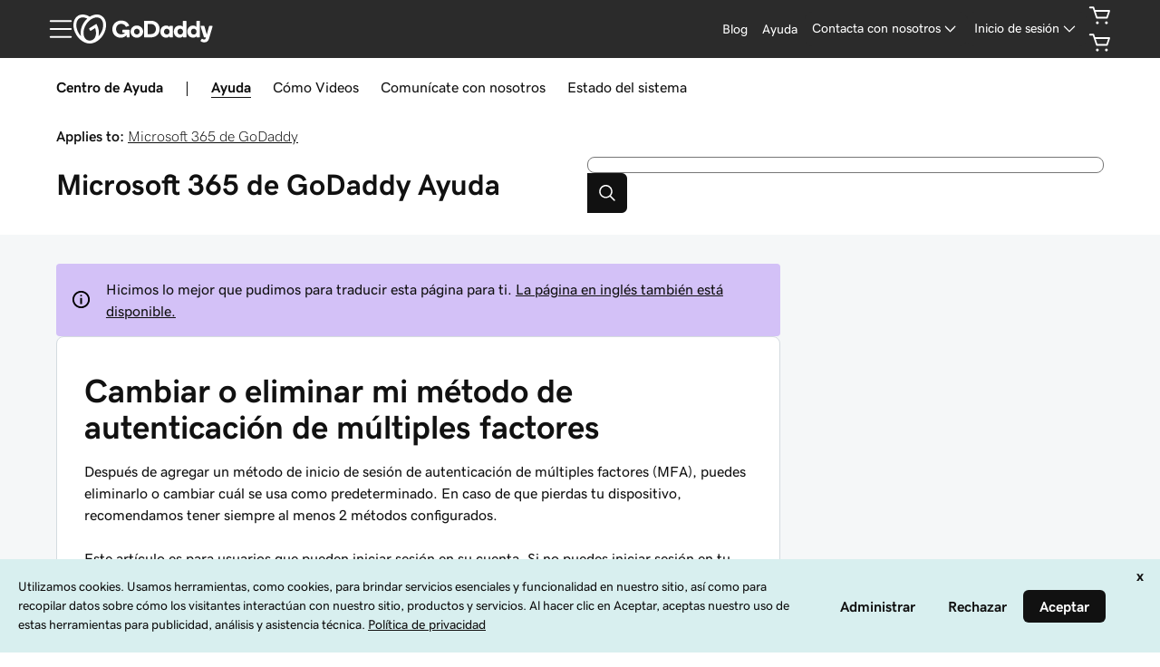

--- FILE ---
content_type: application/javascript
request_url: https://www.godaddy.com/f_TQ0dN-YHYb/w-/S3hAmChzKN/YEupwpwLuVQtkmpaum/PRc4N0sKYQk/DU9zVFkF/I14B
body_size: 170383
content:
(function(){if(typeof Array.prototype.entries!=='function'){Object.defineProperty(Array.prototype,'entries',{value:function(){var index=0;const array=this;return {next:function(){if(index<array.length){return {value:[index,array[index++]],done:false};}else{return {done:true};}},[Symbol.iterator]:function(){return this;}};},writable:true,configurable:true});}}());(function(){TC();VtA();LFA();var KR=function(AU){return rN["Math"]["floor"](rN["Math"]["random"]()*AU["length"]);};var Id=function(){if(rN["Date"]["now"]&&typeof rN["Date"]["now"]()==='number'){return rN["Date"]["now"]();}else{return +new (rN["Date"])();}};var Pb=function(IS){if(IS==null)return -1;try{var H8=0;for(var XV=0;XV<IS["length"];XV++){var Sk=IS["charCodeAt"](XV);if(Sk<128){H8=H8+Sk;}}return H8;}catch(YV){return -2;}};var NY=function(){return fY.apply(this,[J1,arguments]);};var tY=function(Ol){if(rN["document"]["cookie"]){try{var C3=""["concat"](Ol,"=");var hW=rN["document"]["cookie"]["split"]('; ');for(var w3=0;w3<hW["length"];w3++){var mV=hW[w3];if(mV["indexOf"](C3)===0){var DY=mV["substring"](C3["length"],mV["length"]);if(DY["indexOf"]('~')!==-1||rN["decodeURIComponent"](DY)["indexOf"]('~')!==-1){return DY;}}}}catch(Wm){return false;}}return false;};var p7=function(ZP,ZS){return ZP+ZS;};var jV=function z8(RZ,bU){'use strict';var QR=z8;switch(RZ){case dQ:{var KP=bU[TD];PY.push(zd);if(rN[P3()[W6(Kk)](OY,Rk,pw,PR)][ZW(typeof t3()[Ib(cV)],'undefined')?t3()[Ib(kw)](JV,rW):t3()[Ib(qR)](l3,sm)](KP)){var kV;return PY.pop(),kV=KP,kV;}PY.pop();}break;case pH:{PY.push(pZ);var CS=G7;var Mb=F8()[QV(A3)](Lk,g7);for(var gR=GU;s8(gR,CS);gR++){Mb+=El()[Wb(Kk)](x3,bd,cV,A3,WZ);CS++;}PY.pop();}break;case hD:{var AP=bU[TD];PY.push(b7);var gN=AP[ZW(typeof xk()[qZ(GS)],'undefined')?xk()[qZ(SZ)](Wk,qR,sw,t8,Fd):xk()[qZ(CR)].apply(null,[WW,S7,jW,Ub,Bl])](function(XW){return z8.apply(this,[cQ,arguments]);});var Gl;return Gl=gN[P3()[W6(vw)].apply(null,[Dw,R8,qw,gw])](KV()[X8(vw)](Y3,WZ,v8,v3,Yk,bV)),PY.pop(),Gl;}break;case cQ:{var XW=bU[TD];var QZ;PY.push(gZ);return QZ=rN[ZW(typeof t3()[Ib(HS)],'undefined')?t3()[Ib(Kk)].apply(null,[zV,hd]):t3()[Ib(qR)](M8,Kw)][P3()[W6(hY)](GS,g7,Nk,sZ)](XW)[xk()[qZ(SZ)](UW,Cw,sw,NZ,Fd)](function(KZ){return XW[KZ];})[GU],PY.pop(),QZ;}break;case Ah:{PY.push(JS);try{var J8=PY.length;var mR=vR(vR(TD));var L3=p7(p7(p7(p7(p7(p7(p7(p7(p7(p7(p7(p7(p7(p7(p7(p7(p7(p7(p7(p7(p7(p7(p7(p7(rN[ZW(typeof m8()[sU(Lb)],p7([],[][[]]))?m8()[sU(gY)](XR,Rm):m8()[sU(sm)].apply(null,[TS,OV])](rN[xk()[qZ(lP)](vw,Db,qR,zP,Kk)][kS()[jw(gW)].call(null,PZ,Il,bV,x7)]),Ql(rN[m8()[sU(gY)].call(null,XR,Rm)](rN[xk()[qZ(lP)].call(null,b8,cV,qR,zP,Kk)][m8()[sU(ww)].apply(null,[OS,Pd])]),v3)),Ql(rN[m8()[sU(gY)](XR,Rm)](rN[xk()[qZ(lP)](HV,bw,qR,zP,Kk)][xk()[qZ(g3)](Y7,Rk,qR,Hk,j8)]),CR)),Ql(rN[m8()[sU(gY)](XR,Rm)](rN[xk()[qZ(lP)](f7,DS,qR,zP,Kk)][m8()[sU(v8)].call(null,dw,bd)]),sw)),Ql(rN[ZW(typeof m8()[sU(v8)],'undefined')?m8()[sU(gY)](XR,Rm):m8()[sU(sm)].apply(null,[BV,rd])](rN[kS()[jw(A3)].apply(null,[QW,Ik,LR,vb])][F8()[QV(CZ)].apply(null,[OU,Eb])]),z3)),Ql(rN[ZW(typeof m8()[sU(x6)],p7([],[][[]]))?m8()[sU(gY)](XR,Rm):m8()[sU(sm)](lk,CI)](rN[ZW(typeof xk()[qZ(CR)],p7(F8()[QV(A3)](SO,g7),[][[]]))?xk()[qZ(lP)](v8,Cw,qR,zP,Kk):xk()[qZ(CR)](bV,Ep,CB,Ms,vp)][SX(typeof Pc()[nT(z3)],'undefined')?Pc()[nT(v3)].apply(null,[OG,gY,l4,rE,SI]):Pc()[nT(fG)].apply(null,[Us,v5,WW,f7,C9])]),sm)),Ql(rN[m8()[sU(gY)](XR,Rm)](rN[xk()[qZ(lP)](T9,qB,qR,zP,Kk)][SX(typeof F8()[QV(Fd)],'undefined')?F8()[QV(CR)].call(null,PM,S0):F8()[QV(g2)].apply(null,[sv,Fd])]),A3)),Ql(rN[m8()[sU(gY)](XR,Rm)](rN[ZW(typeof xk()[qZ(U4)],p7([],[][[]]))?xk()[qZ(lP)](cE,Dw,qR,zP,Kk):xk()[qZ(CR)](s2,hY,Fg,fM,pm)][El()[Wb(bw)].apply(null,[Zf,vc,Kk,WW,W9])]),X0)),Ql(rN[m8()[sU(gY)](XR,Rm)](rN[xk()[qZ(lP)].call(null,lP,lP,qR,zP,Kk)][Pc()[nT(bV)](UX,UW,hY,GE,Qv)]),Fd)),Ql(rN[m8()[sU(gY)](XR,Rm)](rN[xk()[qZ(lP)].apply(null,[UW,Cw,qR,zP,Kk])][ZW(typeof Pc()[nT(I5)],p7([],[][[]]))?Pc()[nT(Vs)].apply(null,[gE,FB,vR(vR({})),qR,Qv]):Pc()[nT(v3)].apply(null,[cf,hY,vR(vR({})),b0,YE])]),F5[U4])),Ql(rN[m8()[sU(gY)].apply(null,[XR,Rm])](rN[xk()[qZ(lP)].call(null,WT,PG,qR,zP,Kk)][ZW(typeof t3()[Ib(bE)],'undefined')?t3()[Ib(XM)](dc,pI):t3()[Ib(qR)].apply(null,[MI,Cw])]),Kk)),Ql(rN[m8()[sU(gY)](XR,Rm)](rN[xk()[qZ(lP)].call(null,z3,s2,qR,zP,Kk)][Pc()[nT(DS)](PG,Kk,Dw,vw,Qv)]),f7)),Ql(rN[m8()[sU(gY)](XR,Rm)](rN[SX(typeof xk()[qZ(X0)],'undefined')?xk()[qZ(CR)](W2,vw,ZI,WM,I0):xk()[qZ(lP)].apply(null,[f7,Dg,qR,zP,Kk])][t3()[Ib(OM)](ZX,R8)]),GE)),Ql(rN[SX(typeof m8()[sU(Eb)],p7('',[][[]]))?m8()[sU(sm)](TG,mG):m8()[sU(gY)](XR,Rm)](rN[ZW(typeof xk()[qZ(DS)],p7(F8()[QV(A3)].apply(null,[SO,g7]),[][[]]))?xk()[qZ(lP)](T9,hd,qR,zP,Kk):xk()[qZ(CR)].apply(null,[x6,GS,MT,Jf,fT])][t3()[Ib(Zv)].apply(null,[EX,T2])]),GS)),Ql(rN[m8()[sU(gY)].call(null,XR,Rm)](rN[SX(typeof xk()[qZ(sw)],'undefined')?xk()[qZ(CR)](vR(vR(GU)),kw,tf,jW,dM):xk()[qZ(lP)].call(null,q2,hE,qR,zP,Kk)][F8()[QV(qm)](L2,S0)]),l3)),Ql(rN[m8()[sU(gY)].call(null,XR,Rm)](rN[xk()[qZ(lP)].call(null,vm,tG,qR,zP,Kk)][ZW(typeof m8()[sU(R8)],p7('',[][[]]))?m8()[sU(qm)](pf,qc):m8()[sU(sm)](ZT,Dv)]),F5[BX])),Ql(rN[m8()[sU(gY)].apply(null,[XR,Rm])](rN[xk()[qZ(lP)](Ik,G5,qR,zP,Kk)][F8()[QV(bs)].apply(null,[lY,B5])]),UG)),Ql(rN[m8()[sU(gY)](XR,Rm)](rN[xk()[qZ(lP)](vR(vR([])),J4,qR,zP,Kk)][t3()[Ib(D5)].apply(null,[BZ,x4])]),bw)),Ql(rN[m8()[sU(gY)](XR,Rm)](rN[xk()[qZ(lP)].apply(null,[Sc,YB,qR,zP,Kk])][SX(typeof El()[Wb(GE)],'undefined')?El()[Wb(GS)].apply(null,[N4,SZ,l3,OY,Z5]):El()[Wb(Sc)](dp,v3,vR(vR(v3)),Kk,n4)]),bV)),Ql(rN[m8()[sU(gY)].apply(null,[XR,Rm])](rN[xk()[qZ(lP)](SZ,z3,qR,zP,Kk)][El()[Wb(f7)](dp,R8,vR(vR(v3)),GS,QW)]),WW)),Ql(rN[m8()[sU(gY)].apply(null,[XR,Rm])](rN[xk()[qZ(lP)](vR(GU),vc,qR,zP,Kk)][xk()[qZ(fG)](Fd,hE,SZ,dp,Rs)]),Ik)),Ql(rN[m8()[sU(gY)](XR,Rm)](rN[ZW(typeof xk()[qZ(bw)],p7([],[][[]]))?xk()[qZ(lP)].apply(null,[W4,I5,qR,zP,Kk]):xk()[qZ(CR)](Vs,GE,tv,Z9,Jf)][F8()[QV(f0)](xR,FM)]),F5[cV])),Ql(rN[m8()[sU(gY)](XR,Rm)](rN[xk()[qZ(lP)](hY,vm,qR,zP,Kk)][ZW(typeof P3()[W6(wB)],p7('',[][[]]))?P3()[W6(ww)](DS,YB,Zh,vR([])):P3()[W6(X0)].apply(null,[Af,FB,Bf,bV])]),Db)),Ql(rN[ZW(typeof m8()[sU(gW)],p7('',[][[]]))?m8()[sU(gY)].apply(null,[XR,Rm]):m8()[sU(sm)](T5,w4)](rN[kS()[jw(vw)](vR(GU),l4,CR,xP)][m8()[sU(Kk)](p2,vc)]),C4)),Ql(rN[SX(typeof m8()[sU(QI)],p7([],[][[]]))?m8()[sU(sm)].apply(null,[Rv,UB]):m8()[sU(gY)].apply(null,[XR,Rm])](rN[kS()[jw(A3)](T2,Ik,vw,vb)][P3()[W6(qm)](B5,vm,lZ,PG)]),g7));var W0;return PY.pop(),W0=L3,W0;}catch(jc){PY.splice(zM(J8,v3),Infinity,JS);var cB;return PY.pop(),cB=GU,cB;}PY.pop();}break;case sn:{PY.push(b7);rN[P3()[W6(OY)](cI,hB,T8,U4)](function(){return z8.apply(this,[pH,arguments]);},c2);PY.pop();}break;case Et:{var h9=bU[TD];PY.push(tB);var gv=F8()[QV(A3)].call(null,zY,g7);var CE=P3()[W6(Ic)].apply(null,[HX,vR({}),hg,vR(vR(GU))]);var Ls=GU;var Bm=h9[F8()[QV(p9)].apply(null,[EG,p9])]();while(s8(Ls,Bm[t3()[Ib(GU)](BY,J0)])){if(sG(CE[kS()[jw(PR)](UW,kw,DS,FX)](Bm[P3()[W6(v3)](q0,G5,cw,I5)](Ls)),GU)||sG(CE[kS()[jw(PR)](hB,kw,tG,FX)](Bm[P3()[W6(v3)].apply(null,[q0,vc,cw,vR(vR(GU))])](p7(Ls,v3))),GU)){gv+=v3;}else{gv+=GU;}Ls=p7(Ls,CR);}var Gf;return PY.pop(),Gf=gv,Gf;}break;case wD:{PY.push(JG);var sE=rN[ZW(typeof kS()[jw(qm)],p7('',[][[]]))?kS()[jw(Fd)](vR({}),cE,vR(GU),qf):kS()[jw(f7)](vR(vR(v3)),Lg,Lb,nB)][El()[Wb(vw)].apply(null,[t5,qR,vR(GU),UG,GU])]?F5[UG]:GU;var dv=rN[kS()[jw(Fd)](T2,cE,Lb,qf)][Pc()[nT(BX)].call(null,R2,g7,Db,l3,AB)]?v3:GU;var g9=rN[kS()[jw(Fd)](T2,cE,R8,qf)][El()[Wb(s2)](AB,CR,hY,l3,lP)]?v3:GU;var O2=rN[SX(typeof kS()[jw(Ik)],p7([],[][[]]))?kS()[jw(f7)].apply(null,[VE,As,Sc,Cv]):kS()[jw(Fd)](T2,cE,v5,qf)][kS()[jw(v9)].apply(null,[Im,jX,SZ,OW])]?v3:PD[kS()[jw(bw)].apply(null,[S7,v9,xX,Zm])]();var GI=rN[SX(typeof kS()[jw(WZ)],p7('',[][[]]))?kS()[jw(f7)](cV,gf,WW,zf):kS()[jw(Fd)].call(null,Fd,cE,DS,qf)][ZW(typeof kS()[jw(GE)],p7([],[][[]]))?kS()[jw(Ig)].call(null,fB,wB,T9,HE):kS()[jw(f7)](zp,R5,vR(vR(GU)),Of)]?v3:GU;var QT=rN[kS()[jw(Fd)].apply(null,[HS,cE,GU,qf])][ZW(typeof kS()[jw(Y5)],'undefined')?kS()[jw(FM)].apply(null,[WW,UG,fB,d7]):kS()[jw(f7)].apply(null,[nf,Vs,VG,BB])]?v3:GU;var Gg=rN[kS()[jw(Fd)].call(null,vR({}),cE,I5,qf)][t3()[Ib(xM)](O6,sm)]?v3:GU;var OI=rN[SX(typeof kS()[jw(qm)],p7('',[][[]]))?kS()[jw(f7)](l3,g2,WW,kT):kS()[jw(Fd)].call(null,gw,cE,vR(vR(GU)),qf)][KV()[X8(Wk)].call(null,sM,WW,T2,sm,Ds,wf)]?v3:F5[CR];var rp=rN[kS()[jw(Fd)](LR,cE,wf,qf)][t3()[Ib(v8)].apply(null,[J5,D5])]?v3:GU;var xI=rN[Pc()[nT(l9)].call(null,nI,Im,UW,Fd,n2)][ZW(typeof P3()[W6(kw)],p7([],[][[]]))?P3()[W6(sw)](I2,vR(vR([])),sb,BX):P3()[W6(X0)].call(null,J5,GE,gm,cI)].bind?v3:F5[CR];var Cg=rN[kS()[jw(Fd)](Kk,cE,T2,qf)][Pc()[nT(gY)](q5,hB,Kk,A3,pv)]?v3:GU;var OT=rN[kS()[jw(Fd)](b8,cE,R8,qf)][KV()[X8(lg)].apply(null,[f0,WT,gw,GE,w2,GS])]?v3:GU;var K9;var Rf;try{var mB=PY.length;var BT=vR([]);K9=rN[ZW(typeof kS()[jw(DT)],p7('',[][[]]))?kS()[jw(Fd)](vR({}),cE,vw,qf):kS()[jw(f7)].call(null,bV,pT,hY,jM)][F8()[QV(rW)](NP,Y5)]?v3:F5[CR];}catch(O9){PY.splice(zM(mB,v3),Infinity,JG);K9=GU;}try{var ZB=PY.length;var q9=vR(vR(TD));Rf=rN[kS()[jw(Fd)](z3,cE,Rm,qf)][t3()[Ib(r4)](nm,p9)]?v3:GU;}catch(Q5){PY.splice(zM(ZB,v3),Infinity,JG);Rf=GU;}var zT;return PY.pop(),zT=p7(p7(p7(p7(p7(p7(p7(p7(p7(p7(p7(p7(p7(sE,Ql(dv,v3)),Ql(g9,F5[qR])),Ql(O2,sw)),Ql(GI,z3)),Ql(QT,sm)),Ql(Gg,A3)),Ql(OI,X0)),Ql(K9,Fd)),Ql(Rf,F5[U4])),Ql(rp,Kk)),Ql(xI,f7)),Ql(Cg,F5[Vs])),Ql(OT,GS)),zT;}break;case gx:{var mI;PY.push(Yc);var H5;var CG;for(mI=GU;s8(mI,bU[t3()[Ib(GU)].apply(null,[t6,J0])]);mI+=v3){CG=bU[mI];}H5=CG[m8()[sU(gW)](vh,r2)]();if(rN[kS()[jw(Fd)](GE,cE,Dg,d9)].bmak[ZW(typeof F8()[QV(vw)],p7([],[][[]]))?F8()[QV(OE)].call(null,S8,W2):F8()[QV(CR)](Ys,nI)][H5]){rN[kS()[jw(Fd)](vR(vR(GU)),cE,q2,d9)].bmak[F8()[QV(OE)].apply(null,[S8,W2])][H5].apply(rN[kS()[jw(Fd)](WZ,cE,Lb,d9)].bmak[F8()[QV(OE)].call(null,S8,W2)],CG);}PY.pop();}break;case dJ:{var Vg=bU[TD];var k9=bU[nL];PY.push(TI);if(fI(k9,null)||bX(k9,Vg[t3()[Ib(GU)].call(null,IR,J0)]))k9=Vg[t3()[Ib(GU)](IR,J0)];for(var Up=GU,HT=new (rN[P3()[W6(Kk)].call(null,OY,GS,Mg,vR([]))])(k9);s8(Up,k9);Up++)HT[Up]=Vg[Up];var T0;return PY.pop(),T0=HT,T0;}break;case MJ:{var hv=bU[TD];var S4=bU[nL];PY.push(UB);var C5=fI(null,hv)?null:fg(F8()[QV(GS)].apply(null,[bg,QW]),typeof rN[kS()[jw(GS)].apply(null,[sw,nf,sw,IZ])])&&hv[rN[kS()[jw(GS)].call(null,PG,nf,GU,IZ)][m8()[sU(l4)].apply(null,[W8,tG])]]||hv[ZW(typeof Pc()[nT(z3)],p7([],[][[]]))?Pc()[nT(f7)].call(null,tf,v5,Il,Kk,V5):Pc()[nT(v3)](Xg,Ik,vR(GU),Fg,jX)];if(fg(null,C5)){var IG,vM,QB,Pf,EE=[],Jp=vR(GU),bp=vR(v3);try{var mp=PY.length;var b9=vR(nL);if(QB=(C5=C5.call(hv))[SX(typeof kS()[jw(g3)],'undefined')?kS()[jw(f7)].call(null,Vs,m2,tG,Jg):kS()[jw(l9)](U4,QI,WW,Bp)],SX(GU,S4)){if(ZW(rN[t3()[Ib(Kk)].apply(null,[I7,hd])](C5),C5)){b9=vR(TD);return;}Jp=vR(v3);}else for(;vR(Jp=(IG=QB.call(C5))[m8()[sU(QW)].apply(null,[U7,FM])])&&(EE[t3()[Ib(z3)](zZ,X0)](IG[m8()[sU(l3)](xG,HV)]),ZW(EE[SX(typeof t3()[Ib(wf)],p7('',[][[]]))?t3()[Ib(qR)](Xp,Hf):t3()[Ib(GU)].apply(null,[h8,J0])],S4));Jp=vR(GU));}catch(w9){bp=vR(F5[CR]),vM=w9;}finally{PY.splice(zM(mp,v3),Infinity,UB);try{var Sp=PY.length;var gc=vR({});if(vR(Jp)&&fg(null,C5[kS()[jw(l4)](Im,zp,sw,vU)])&&(Pf=C5[kS()[jw(l4)].call(null,cV,zp,fB,vU)](),ZW(rN[t3()[Ib(Kk)](I7,hd)](Pf),Pf))){gc=vR(vR({}));return;}}finally{PY.splice(zM(Sp,v3),Infinity,UB);if(gc){PY.pop();}if(bp)throw vM;}if(b9){PY.pop();}}var SB;return PY.pop(),SB=EE,SB;}PY.pop();}break;}};var k4=function G0(Fc,QE){'use strict';var s9=G0;switch(Fc){case Cr:{var PB;PY.push(cv);return PB=Pc()[nT(UG)](Bf,R8,UW,bV,UE),PY.pop(),PB;}break;case LJ:{var Cs=QE[TD];PY.push(sB);var bf=rN[t3()[Ib(Kk)](Ow,hd)](Cs);var BE=[];for(var E9 in bf)BE[SX(typeof t3()[Ib(hY)],'undefined')?t3()[Ib(qR)].apply(null,[Sv,j8]):t3()[Ib(z3)].apply(null,[fX,X0])](E9);BE[xk()[qZ(X0)].apply(null,[lP,Cw,X0,Pg,sX])]();var MB;return MB=function mX(){PY.push(HI);for(;BE[t3()[Ib(GU)].apply(null,[Zh,J0])];){var I9=BE[kS()[jw(s2)](SZ,P5,Dw,Og)]();if(t9(I9,bf)){var Lf;return mX[m8()[sU(l3)].apply(null,[hI,HV])]=I9,mX[m8()[sU(QW)].call(null,wS,FM)]=vR(v3),PY.pop(),Lf=mX,Lf;}}mX[m8()[sU(QW)](wS,FM)]=vR(F5[CR]);var lv;return PY.pop(),lv=mX,lv;},PY.pop(),MB;}break;case UJ:{PY.push(AG);this[m8()[sU(QW)].call(null,Gd,FM)]=vR(GU);var Eg=this[kS()[jw(HX)](vR(vR(v3)),QW,vR({}),bl)][GU][ZW(typeof kS()[jw(v3)],'undefined')?kS()[jw(VG)].call(null,LR,LR,fB,jI):kS()[jw(f7)](vR(vR(GU)),Cw,vR([]),MX)];if(SX(KV()[X8(Kk)].call(null,PR,nf,bV,sm,b7,HX),Eg[kS()[jw(q2)](xX,g3,v8,bR)]))throw Eg[P3()[W6(QW)].apply(null,[fB,Lb,Kc,HX])];var V0;return V0=this[t3()[Ib(Sc)].apply(null,[wp,Tv])],PY.pop(),V0;}break;case CA:{var Js=QE[TD];var bc;PY.push(np);return bc=Js&&fI(t3()[Ib(l3)](M3,OE),typeof rN[kS()[jw(GS)].call(null,Lb,nf,SZ,rm)])&&SX(Js[ZW(typeof t3()[Ib(Rk)],p7('',[][[]]))?t3()[Ib(sw)](R9,DT):t3()[Ib(qR)](Em,V4)],rN[kS()[jw(GS)](bd,nf,lg,rm)])&&ZW(Js,rN[SX(typeof kS()[jw(cI)],p7([],[][[]]))?kS()[jw(f7)].call(null,tG,hY,Dg,QG):kS()[jw(GS)].apply(null,[lg,nf,Wk,rm])][P3()[W6(sw)](I2,Wk,E8,vR(vR(GU)))])?xk()[qZ(A3)](C4,Wk,A3,Kp,wB):typeof Js,PY.pop(),bc;}break;case W1:{var Uc=QE[TD];return typeof Uc;}break;case cQ:{var gM=QE[TD];var Bv=QE[nL];var c5=QE[rO];PY.push(R4);gM[Bv]=c5[m8()[sU(l3)](HM,HV)];PY.pop();}break;case FH:{var LB=QE[TD];var v0=QE[nL];var kg=QE[rO];return LB[v0]=kg;}break;case nF:{var rI=QE[TD];var rc=QE[nL];var p0=QE[rO];PY.push(C0);try{var xg=PY.length;var B9=vR(nL);var NT;return NT=Y0(Cr,[kS()[jw(q2)](gw,g3,GE,Iw),F8()[QV(Lb)](Jk,tT),P3()[W6(QW)].apply(null,[fB,vR(vR(GU)),CM,vR(vR({}))]),rI.call(rc,p0)]),PY.pop(),NT;}catch(U5){PY.splice(zM(xg,v3),Infinity,C0);var D0;return D0=Y0(Cr,[kS()[jw(q2)].call(null,Im,g3,qB,Iw),KV()[X8(Kk)](PR,Ep,GE,sm,vX,SZ),P3()[W6(QW)](fB,GS,CM,Ep),U5]),PY.pop(),D0;}PY.pop();}break;case WN:{return this;}break;case Wj:{var NX=QE[TD];var f5;PY.push(wM);return f5=Y0(Cr,[El()[Wb(sm)].call(null,BW,T9,lP,X0,m5),NX]),PY.pop(),f5;}break;case Sh:{return this;}break;case J1:{return this;}break;case Uj:{var mv;PY.push(ms);return mv=Pc()[nT(UG)](Bf,sZ,WT,bV,DZ),PY.pop(),mv;}break;case gj:{var pB=QE[TD];PY.push(N2);var Tg=rN[SX(typeof t3()[Ib(CR)],p7([],[][[]]))?t3()[Ib(qR)](g0,cV):t3()[Ib(Kk)](Vd,hd)](pB);var jE=[];for(var cm in Tg)jE[ZW(typeof t3()[Ib(Vs)],p7('',[][[]]))?t3()[Ib(z3)](Gm,X0):t3()[Ib(qR)](N5,ds)](cm);jE[xk()[qZ(X0)](lg,W4,X0,gB,sX)]();var f9;return f9=function H4(){PY.push(Zc);for(;jE[t3()[Ib(GU)].apply(null,[Bk,J0])];){var cc=jE[kS()[jw(s2)](f7,P5,tG,Lk)]();if(t9(cc,Tg)){var Dc;return H4[m8()[sU(l3)].apply(null,[Wl,HV])]=cc,H4[m8()[sU(QW)](Un,FM)]=vR(F5[UG]),PY.pop(),Dc=H4,Dc;}}H4[ZW(typeof m8()[sU(DS)],'undefined')?m8()[sU(QW)](Un,FM):m8()[sU(sm)](L9,Mp)]=vR(GU);var Ws;return PY.pop(),Ws=H4,Ws;},PY.pop(),f9;}break;case Ej:{PY.push(U0);this[SX(typeof m8()[sU(OY)],'undefined')?m8()[sU(sm)](Rc,g5):m8()[sU(QW)].apply(null,[d6,FM])]=vR(F5[CR]);var S9=this[kS()[jw(HX)](Dw,QW,lg,U7)][PD[kS()[jw(bw)].call(null,Ep,v9,WW,Yw)]()][kS()[jw(VG)].apply(null,[WZ,LR,b8,qs])];if(SX(KV()[X8(Kk)](PR,vR({}),cV,sm,cX,SZ),S9[kS()[jw(q2)](sZ,g3,FB,RS)]))throw S9[P3()[W6(QW)].apply(null,[fB,fG,x0,vw])];var kE;return kE=this[t3()[Ib(Sc)].call(null,kG,Tv)],PY.pop(),kE;}break;case hL:{var j0=QE[TD];PY.push(zE);var Ts;return Ts=j0&&fI(t3()[Ib(l3)].call(null,wX,OE),typeof rN[kS()[jw(GS)](vR([]),nf,J4,Ok)])&&SX(j0[t3()[Ib(sw)].apply(null,[gp,DT])],rN[kS()[jw(GS)](lg,nf,C4,Ok)])&&ZW(j0,rN[kS()[jw(GS)](bw,nf,X0,Ok)][P3()[W6(sw)].apply(null,[I2,vR({}),BY,vR([])])])?ZW(typeof xk()[qZ(WW)],p7(F8()[QV(A3)](qF,g7),[][[]]))?xk()[qZ(A3)](vR(v3),Im,A3,Cv,wB):xk()[qZ(CR)](WZ,tG,Yv,M9,TM):typeof j0,PY.pop(),Ts;}break;case Xn:{var rg=QE[TD];return typeof rg;}break;case PC:{var Mc=QE[TD];var Gp=QE[nL];var DG=QE[rO];PY.push(DT);Mc[Gp]=DG[m8()[sU(l3)](H2,HV)];PY.pop();}break;case kD:{var Vf=QE[TD];var P9=QE[nL];var gX=QE[rO];return Vf[P9]=gX;}break;case G:{var DM=QE[TD];var Wv=QE[nL];var zX=QE[rO];PY.push(Mp);try{var Jc=PY.length;var Wc=vR([]);var O5;return O5=Y0(Cr,[kS()[jw(q2)](q2,g3,vR({}),Gm),F8()[QV(Lb)](Zk,tT),P3()[W6(QW)](fB,cV,gB,I5),DM.call(Wv,zX)]),PY.pop(),O5;}catch(fE){PY.splice(zM(Jc,v3),Infinity,Mp);var N0;return N0=Y0(Cr,[SX(typeof kS()[jw(f7)],'undefined')?kS()[jw(f7)](vR({}),Hk,S7,Df):kS()[jw(q2)].call(null,vR(vR(GU)),g3,U4,Gm),SX(typeof KV()[X8(U4)],p7(F8()[QV(A3)](hH,g7),[][[]]))?KV()[X8(Fd)](NZ,vR([]),g3,lG,KX,J4):KV()[X8(Kk)](PR,VG,hY,sm,YM,WZ),P3()[W6(QW)].apply(null,[fB,OY,gB,hd]),fE]),PY.pop(),N0;}PY.pop();}break;case Wr:{return this;}break;case JC:{var RI=QE[TD];PY.push(xc);var H0;return H0=Y0(Cr,[El()[Wb(sm)].apply(null,[OU,W4,vR(vR(GU)),X0,m5]),RI]),PY.pop(),H0;}break;case px:{return this;}break;case lC:{return this;}break;case I1:{var Sf;PY.push(zd);return Sf=ZW(typeof Pc()[nT(l9)],p7([],[][[]]))?Pc()[nT(UG)](Bf,Il,hY,bV,vB):Pc()[nT(v3)].apply(null,[mf,hd,FB,UE,cV]),PY.pop(),Sf;}break;case qr:{var XT=QE[TD];PY.push(WW);var vE=rN[t3()[Ib(Kk)](dG,hd)](XT);var rX=[];for(var dT in vE)rX[SX(typeof t3()[Ib(g3)],'undefined')?t3()[Ib(qR)].call(null,Es,Tp):t3()[Ib(z3)].apply(null,[rG,X0])](dT);rX[xk()[qZ(X0)].call(null,HV,vc,X0,Tv,sX)]();var mM;return mM=function Pv(){PY.push(HM);for(;rX[t3()[Ib(GU)](jF,J0)];){var tp=rX[kS()[jw(s2)](vR(vR(v3)),P5,T9,N5)]();if(t9(tp,vE)){var vG;return Pv[m8()[sU(l3)](RM,HV)]=tp,Pv[m8()[sU(QW)].apply(null,[JY,FM])]=vR(v3),PY.pop(),vG=Pv,vG;}}Pv[m8()[sU(QW)](JY,FM)]=vR(GU);var nG;return PY.pop(),nG=Pv,nG;},PY.pop(),mM;}break;case N1:{PY.push(pp);this[m8()[sU(QW)](DB,FM)]=vR(GU);var Cp=this[kS()[jw(HX)](vR({}),QW,f7,Hs)][F5[CR]][kS()[jw(VG)](C4,LR,HV,jg)];if(SX(KV()[X8(Kk)].apply(null,[PR,VG,Wk,sm,d5,I5]),Cp[kS()[jw(q2)](hd,g3,Kk,ng)]))throw Cp[P3()[W6(QW)].apply(null,[fB,GS,W9,nf])];var x9;return x9=this[t3()[Ib(Sc)].call(null,Xv,Tv)],PY.pop(),x9;}break;}};var tX=function(S5){if(S5===undefined||S5==null){return 0;}var O4=S5["replace"](/[\w\s]/gi,'');return O4["length"];};var Y0=function JM(TE,hM){var Dp=JM;for(TE;TE!=GH;TE){switch(TE){case qj:{PY.push(tE);TE+=UJ;var jG={};Mv[P3()[W6(l3)].apply(null,[hE,s2,fl,PR])]=MM;Mv[F8()[QV(GE)].apply(null,[vh,VG])]=jG;}break;case UL:{TE-=Cx;Mv[ZW(typeof P3()[W6(f7)],p7([],[][[]]))?P3()[W6(UG)](W2,gw,E0,vR(vR(GU))):P3()[W6(X0)](Pp,kw,lX,W2)]=function(tg){return JM.apply(this,[hA,arguments]);};}break;case OA:{UI();fY.call(this,px,[N9()]);vf=Iv();fY.call(this,KD,[N9()]);Uf();fY.call(this,FH,[N9()]);TE+=sr;d0=L4(dF,[]);L4(Q,[]);}break;case KL:{fY(Tt,[]);wg();lM();RT();xT();ZM=c9();Zg=D9();TE=E1;}break;case zC:{TE-=N;fY(J1,[YX()]);L4(wO,[]);L4(Nh,[]);fY(An,[YX()]);p5=L4(UQ,[]);Tc=fY(TD,[]);fY(En,[YX()]);}break;case E:{Ns=function(MM){return JM.apply(this,[lN,arguments]);}([function(n5,gg){return JM.apply(this,[Or,arguments]);},function(Lp,gI,r5){'use strict';return jB.apply(this,[S1,arguments]);}]);PY.pop();TE+=rF;}break;case rC:{TE=HN;var JT=rN[SX(typeof t3()[Ib(qR)],'undefined')?t3()[Ib(qR)](k2,jT):t3()[Ib(Kk)].call(null,LM,hd)](mg);for(var Jv=v3;s8(Jv,hM[t3()[Ib(GU)](fp,J0)]);Jv++){var Y2=hM[Jv];if(ZW(Y2,null)&&ZW(Y2,undefined)){for(var Wp in Y2){if(rN[t3()[Ib(Kk)].call(null,LM,hd)][P3()[W6(sw)](I2,vR({}),vg,WZ)][m8()[sU(UG)].call(null,Sg,DT)].call(Y2,Wp)){JT[Wp]=Y2[Wp];}}}}}break;case mH:{fY(UJ,[]);TE=E;dE=fY(kn,[]);XI(wj,[YX()]);(function(vv,QM){return fY.apply(this,[IN,arguments]);}(['7','RH6R6AgH6cP777777','AccWcP777777','cZAZRAc','Z','Z7HR','WA77','A7','WHgAE','ZZ','R','E','Hc','ZZH','Z7','Z6H','R666','Z7777','W','g','HZ6','WA77777','ZPAg','ZPRW'],g7));F5=XI(LJ,[['R76cP777777','R','7','AccWcP777777','Acg6W','RHEHAAW','EWEEA7gP777777','RH6R6AgH6cP777777','EEEEEEE','H','H7RE','R76A','EZ6H','ZAWER','c','Zg','Z','Z7777777','cZ','HR','Hg','H6','WW','g','Hc','H7','Rg','Z7','RH6R6AgH6A','W777','Z77Z','H666','Z7777','Z7HR','66','R66','H777','A','H67','Z6','E','Hc7','HZ','H7ZA','666666','ZZ','6','W','gR6','ZH','666','WH','Zc','HHHH','Z777','ZPRW','ZPgW','HPZZ'],vR(v3)]);ED=function sTBHGEEpSL(){function kV(){this["Xt"]=(this["Xt"]&0xffff)*0xc2b2ae35+(((this["Xt"]>>>16)*0xc2b2ae35&0xffff)<<16)&0xffffffff;this.Zx=In;}Gc();sR();pk();function TV(){return Kx.apply(this,[cC,arguments]);}function FV(){return NC.apply(this,[qm,arguments]);}function Vk(kc){return Jn()[kc];}function xn(a,b){return a.charCodeAt(b);}function LI(){Bt=["%Q8#)_+PKZ(kB<6[$]NE:XES)e","",",J\n","7G]#$B3e!H>LLX9kA$5","N","H>LLX98","t(>fwB`z%3#77Zb2yB];]TG&,","","Au{SS\x40jUl/y"];}function XR(){this["Xt"]^=this["fm"];this.Zx=TI;}function nq(h5,h6){return h5 in h6;}function PI(){return SV.apply(this,[hm,arguments]);}function XS(){return ["\x61\x70\x70\x6c\x79","\x66\x72\x6f\x6d\x43\x68\x61\x72\x43\x6f\x64\x65","\x53\x74\x72\x69\x6e\x67","\x63\x68\x61\x72\x43\x6f\x64\x65\x41\x74"];}function GF(sF,Wt){return sF>>Wt;}function Bk(){return q9.apply(this,[A5,arguments]);}var st;var IR;function Jt(){return SV.apply(this,[lF,arguments]);}function Gc(){Lm={};NI=0;UY()[Pk(NI)]=sTBHGEEpSL;if(typeof window!==[]+[][[]]){j5=window;}else if(typeof global!==''+[][[]]){j5=global;}else{j5=this;}}var E5;function PR(Dx,pS){return Dx-pS;}function bk(){return NC.apply(this,[OV,arguments]);}function DR(){return DI.apply(this,[A5,arguments]);}function M5(){return NC.apply(this,[Mm,arguments]);}var gY;function Cn(){return nY()+Wk("\x34\x33\x30\x61\x64\x37\x37")+3;}function km(){this["Xt"]=(this["qY"]&0xffff)+0x6b64+(((this["qY"]>>>16)+0xe654&0xffff)<<16);this.Zx=gI;}function q9(LS,Sx){var Mc=q9;switch(LS){case C:{var jV=Sx[cC];jV[jV[MF](NS)]=function(){var sq=this[IV].pop();var pV=this[DY]();if(dC(typeof sq,Ic()[Vk(ft)](DV(Q),CC,m5))){throw UY()[Pk(CC)].call(null,DV(mF),j9);}if(Zq(pV,wY)){sq.V++;return;}this[IV].push(new Proxy(sq,{get(CS,Tm,ZS){if(pV){return ++CS.V;}return CS.V++;}}));};q9(w9,[jV]);}break;case DC:{var Xx=Sx[cC];Xx[Xx[MF](P)]=function(){this[IV].push(this[TS]()&&this[TS]());};q9(k,[Xx]);}break;case cC:{var ck=Sx[cC];ck[ck[MF](cY)]=function(){E5.call(this[qF]);};q9(pm,[ck]);}break;case OV:{var mq=Sx[cC];mq[mq[MF](W5)]=function(){var HR=this[DY]();var kY=this[DY]();var sm=this[DY]();var QR=this[TS]();var Gq=[];for(var Rt=NI;lq(Rt,sm);++Rt){switch(this[IV].pop()){case NI:Gq.push(this[TS]());break;case wY:var LR=this[TS]();for(var s of LR.reverse()){Gq.push(s);}break;default:throw new Error(q6()[Z6(bR)].apply(null,[CC,DV(kS),m5]));}}var Vq=QR.apply(this[NF].V,Gq.reverse());HR&&this[IV].push(this[Zn](Vq));};q9(Sq,[mq]);}break;case Sq:{var Gk=Sx[cC];Gk[Gk[MF](p)]=function(){this[IV].push(PC(this[TS](),this[TS]()));};q9(A5,[Gk]);}break;case w9:{var wc=Sx[cC];wc[wc[MF](kt)]=function(){var VR=this[DY]();var qc=wc[AR]();if(jq(this[TS](VR))){this[HF](qI.c,qc);}};q9(OV,[wc]);}break;case pm:{var Xq=Sx[cC];Xq[Xq[MF](m6)]=function(){this[IV].push(J9(this[TS](),this[TS]()));};q9(lF,[Xq]);}break;case A5:{var T5=Sx[cC];T5[T5[MF](t)]=function(){this[IV]=[];pc.call(this[qF]);this[HF](qI.c,this[Sc].length);};q9(cC,[T5]);}break;case k:{var M6=Sx[cC];M6[M6[MF](Jm)]=function(){this[IV].push(UI(this[TS](),this[TS]()));};CI(sk,[M6]);}break;case lF:{var t9=Sx[cC];t9[t9[MF](HF)]=function(){this[IV].push(lq(this[TS](),this[TS]()));};q9(DC,[t9]);}break;}}var SI;function wS(){return YY.apply(this,[Y9,arguments]);}function zF(){return ["c","]\f4$,e$/","\"tn\'{\n&\"WN*\nbNE",")5#F+\b","nXMvhO29","`","","O","\n)$\v"];}function OF(){return SV.apply(this,[qq,arguments]);}function s9(){return DI.apply(this,[zt,arguments]);}function YF(){return DI.apply(this,[B6,arguments]);}function cx(){return this;}function GS(){return CI.apply(this,[Aq,arguments]);}function Pm(KC,ZY){return KC+ZY;}function FS(){this["Xt"]^=this["Xt"]>>>13;this.Zx=kV;}function cc(){return YY.apply(this,[w,arguments]);}function d(){this["Xt"]^=this["pq"];this.Zx=RY;}function BI(PV,nC){var HV=BI;switch(PV){case cC:{var YC=nC[cC];var k5=Pm([],[]);for(var j6=PR(YC.length,wY);U6(j6,NI);j6--){k5+=YC[j6];}return k5;}break;case Mm:{var p6=nC[cC];Q5.E9=BI(cC,[p6]);while(lq(Q5.E9.length,Ac))Q5.E9+=Q5.E9;}break;case jF:{AS=function(wC){return BI.apply(this,[Mm,arguments]);};MR(G9,[DV(VS),bR]);}break;case qm:{var bm=nC[cC];var XV=nC[w];var fS=nC[vC];var cq=F6[j9];var Kq=Pm([],[]);var Nx=F6[XV];for(var wm=PR(Nx.length,wY);U6(wm,NI);wm--){var z5=PC(Pm(Pm(wm,bm),Cc()),cq.length);var lt=O6(Nx,wm);var NY=O6(cq,z5);Kq+=MR(GC,[EI(Lc(EI(lt,NY)),J9(lt,NY))]);}return MR(nn,[Kq]);}break;case JC:{var Xc=nC[cC];var dV=Pm([],[]);var Bc=PR(Xc.length,wY);if(U6(Bc,NI)){do{dV+=Xc[Bc];Bc--;}while(U6(Bc,NI));}return dV;}break;case m:{var An=nC[cC];TV.xC=BI(JC,[An]);while(lq(TV.xC.length,g9))TV.xC+=TV.xC;}break;case fn:{R=function(T9){return BI.apply(this,[m,arguments]);};Kx.apply(null,[cC,[fC,DV(HC),SC]]);}break;case r:{var xt=nC[cC];var Jq=Pm([],[]);for(var WC=PR(xt.length,wY);U6(WC,NI);WC--){Jq+=xt[WC];}return Jq;}break;case MY:{var z6=nC[cC];tF.vk=BI(r,[z6]);while(lq(tF.vk.length,fY))tF.vk+=tF.vk;}break;case C:{YV=function(fF){return BI.apply(this,[MY,arguments]);};tF(DV(Jc),CY,jq([]));}break;}}function sR(){tR=+ ! +[]+! +[]+! +[]+! +[]+! +[],G9=[+ ! +[]]+[+[]]-[],hC=[+ ! +[]]+[+[]]-+ ! +[],w=+ ! +[],H6=+ ! +[]+! +[]+! +[],xc=[+ ! +[]]+[+[]]-+ ! +[]-+ ! +[],cC=+[],vC=! +[]+! +[],Rq=! +[]+! +[]+! +[]+! +[],GC=+ ! +[]+! +[]+! +[]+! +[]+! +[]+! +[],n9=+ ! +[]+! +[]+! +[]+! +[]+! +[]+! +[]+! +[];}function Iq(){return Fm(UY()[Pk(NI)]+'',0,nY());}return DI.call(this,Mm);function In(){this["Xt"]^=this["Xt"]>>>16;this.Zx=cx;}var Lm;function Zq(rn,Em){return rn>Em;}function SS(){this["qY"]=(this["Xt"]&0xffff)*5+(((this["Xt"]>>>16)*5&0xffff)<<16)&0xffffffff;this.Zx=km;}function EI(Jk,NR){return Jk&NR;}var p9;function Wk(a){return a.length;}function Tn(){return SV.apply(this,[Tt,arguments]);}function I6(){return CI.apply(this,[WF,arguments]);}var YV;function zq(){return q9.apply(this,[OV,arguments]);}function MR(Qm,Mn){var Rx=MR;switch(Qm){case lF:{var Nt=Mn[cC];var g5=Mn[w];var Qt=Pm([],[]);var V6=PC(Pm(Nt,Cc()),fC);var YS=X6[g5];var KV=NI;if(lq(KV,YS.length)){do{var qR=O6(YS,KV);var D6=O6(Q5.E9,V6++);Qt+=MR(GC,[EI(J9(Lc(qR),Lc(D6)),J9(qR,D6))]);KV++;}while(lq(KV,YS.length));}return Qt;}break;case OV:{var rS=Mn[cC];Q5=function(Ux,Uq){return MR.apply(this,[lF,arguments]);};return AS(rS);}break;case Sq:{var QC=Mn[cC];var O9=Mn[w];var Fk=Mn[vC];var nI=Pm([],[]);var xx=PC(Pm(O9,Cc()),KS);var Pq=Bt[QC];for(var vt=NI;lq(vt,Pq.length);vt++){var cR=O6(Pq,vt);var S9=O6(TV.xC,xx++);nI+=MR(GC,[EI(J9(Lc(cR),Lc(S9)),J9(cR,S9))]);}return nI;}break;case k:{var L=Mn[cC];TV=function(K6,gm,Ox){return MR.apply(this,[Sq,arguments]);};return R(L);}break;case sk:{var t6=Mn[cC];R(t6[NI]);var MS=NI;while(lq(MS,t6.length)){q6()[t6[MS]]=function(){var hx=t6[MS];return function(tS,Oq,Px){var sV=TV(tS,Oq,jq(jq(NI)));q6()[hx]=function(){return sV;};return sV;};}();++MS;}}break;case G9:{var F=Mn[cC];var qC=Mn[w];var K9=X6[CC];var Fq=Pm([],[]);var WS=X6[qC];for(var SR=PR(WS.length,wY);U6(SR,NI);SR--){var vm=PC(Pm(Pm(SR,F),Cc()),K9.length);var GR=O6(WS,SR);var Rc=O6(K9,vm);Fq+=MR(GC,[EI(J9(Lc(GR),Lc(Rc)),J9(GR,Rc))]);}return MR(OV,[Fq]);}break;case cC:{var Pc=Mn[cC];var k9=Mn[w];var Vc=Mn[vC];var mx=Pm([],[]);var RV=PC(Pm(Pc,Cc()),w5);var H9=F6[k9];var Vm=NI;if(lq(Vm,H9.length)){do{var JV=O6(H9,Vm);var sI=O6(tF.vk,RV++);mx+=MR(GC,[EI(Lc(EI(JV,sI)),J9(JV,sI))]);Vm++;}while(lq(Vm,H9.length));}return mx;}break;case nn:{var RS=Mn[cC];tF=function(tV,Mq,pt){return MR.apply(this,[cC,arguments]);};return YV(RS);}break;case dn:{var pF=Mn[cC];AS(pF[NI]);for(var K5=NI;lq(K5,pF.length);++K5){UY()[pF[K5]]=function(){var ZI=pF[K5];return function(w6,Uk){var rx=Q5(w6,Uk);UY()[ZI]=function(){return rx;};return rx;};}();}}break;case GC:{var qk=Mn[cC];if(N9(qk,h)){return j5[gY[CY]][gY[wY]](qk);}else{qk-=dt;return j5[gY[CY]][gY[wY]][gY[NI]](null,[Pm(GF(qk,O),Mk),Pm(PC(qk,mY),V9)]);}}break;}}function G6(){return YY.apply(this,[gV,arguments]);}function BC(){return SV.apply(this,[JC,arguments]);}var pc;function jm(){return MR.apply(this,[dn,arguments]);}function NC(A,Wm){var hq=NC;switch(A){case qm:{var X=Wm[cC];X[X[MF](zI)]=function(){gn.call(this[qF]);};q9(C,[X]);}break;case dx:{var Ft=Wm[cC];Ft[Ft[MF](R6)]=function(){this[IV].push(this[MC]());};NC(qm,[Ft]);}break;case UV:{var Qn=Wm[cC];NC(dx,[Qn]);}break;case Rq:{var mt=Wm[cC];var Ik=Wm[w];mt[MF]=function(Ok){return PC(Pm(Ok,Ik),Vn);};NC(UV,[mt]);}break;case Zk:{var Tx=Wm[cC];Tx[tn]=function(){var YI=this[DY]();while(dC(YI,qI.l)){this[YI](this);YI=this[DY]();}};}break;case B6:{var AF=Wm[cC];AF[Sn]=function(h9,O5){return {get V(){return h9[O5];},set V(Kk){h9[O5]=Kk;}};};NC(Zk,[AF]);}break;case sk:{var Y6=Wm[cC];Y6[Zn]=function(Zm){return {get V(){return Zm;},set V(VC){Zm=VC;}};};NC(B6,[Y6]);}break;case Mm:{var Dm=Wm[cC];Dm[mm]=function(EC){return {get V(){return EC;},set V(Lx){EC=Lx;}};};NC(sk,[Dm]);}break;case OV:{var hF=Wm[cC];hF[MC]=function(){var W9=J9(Dk(this[DY](),fC),this[DY]());var cn=Ic()[Vk(bR)].call(null,DV(Yn),ft,jq(jq(NI)));for(var I=NI;lq(I,W9);I++){cn+=String.fromCharCode(this[DY]());}return cn;};NC(Mm,[hF]);}break;case Bn:{var JR=Wm[cC];JR[AR]=function(){var Ak=J9(J9(J9(Dk(this[DY](),nV),Dk(this[DY](),w5)),Dk(this[DY](),fC)),this[DY]());return Ak;};NC(OV,[JR]);}break;}}function SV(CR,lY){var TC=SV;switch(CR){case Tt:{var Y=lY[cC];Y[D]=function(){var Ax=Ic()[Vk(bR)].apply(null,[DV(Yn),ft,Kn]);for(let tC=NI;lq(tC,fC);++tC){Ax+=this[DY]().toString(CY).padStart(fC,UY()[Pk(wY)](DV(bn),NI));}var P5=parseInt(Ax.slice(wY,wq),CY);var wV=Ax.slice(wq);if(L5(P5,NI)){if(L5(wV.indexOf(Ic()[Vk(CY)].call(null,Ut,NI,I9)),DV(wY))){return NI;}else{P5-=IR[CC];wV=Pm(UY()[Pk(wY)](DV(bn),NI),wV);}}else{P5-=IR[j9];wV=Pm(Ic()[Vk(CY)](Ut,NI,jq(jq([]))),wV);}var KR=NI;var zY=wY;for(let xR of wV){KR+=U(zY,parseInt(xR));zY/=CY;}return U(KR,Math.pow(CY,P5));};NC(Bn,[Y]);}break;case lF:{var FC=lY[cC];FC[Bx]=function(JY,bx){var Yc=atob(JY);var fk=NI;var jx=[];var Yx=NI;for(var Yt=NI;lq(Yt,Yc.length);Yt++){jx[Yx]=Yc.charCodeAt(Yt);fk=Lt(fk,jx[Yx++]);}NC(Rq,[this,PC(Pm(fk,bx),Vn)]);return jx;};SV(Tt,[FC]);}break;case jY:{var Gx=lY[cC];Gx[DY]=function(){return this[Sc][this[Gm][qI.c]++];};SV(lF,[Gx]);}break;case hm:{var B5=lY[cC];B5[TS]=function(BF){return this[Cx](BF?this[IV][PR(this[IV][UY()[Pk(NI)].call(null,DV(Tk),wY)],wY)]:this[IV].pop());};SV(jY,[B5]);}break;case qq:{var Cq=lY[cC];Cq[Cx]=function(D9){return L5(typeof D9,Ic()[Vk(ft)](DV(Q),CC,I9))?D9.V:D9;};SV(hm,[Cq]);}break;case bS:{var mI=lY[cC];mI[v]=function(Hc){return p9.call(this[qF],Hc,this);};SV(qq,[mI]);}break;case Z:{var LY=lY[cC];LY[tI]=function(dY,jn,OR){if(L5(typeof dY,Ic()[Vk(ft)].apply(null,[DV(Q),CC,ER]))){OR?this[IV].push(dY.V=jn):dY.V=jn;}else{st.call(this[qF],dY,jn);}};SV(bS,[LY]);}break;case JC:{var m9=lY[cC];m9[HF]=function(rq,jt){this[Gm][rq]=jt;};m9[Un]=function(Eq){return this[Gm][Eq];};SV(Z,[m9]);}break;}}function ZV(){this["pq"]=(this["pq"]&0xffff)*0x1b873593+(((this["pq"]>>>16)*0x1b873593&0xffff)<<16)&0xffffffff;this.Zx=d;}function Lt(gC,FY){return gC^FY;}function n5(){return q9.apply(this,[DC,arguments]);}function LV(R9,rm){var Gt={R9:R9,Xt:rm,fm:0,Ht:0,Zx:kq};while(!Gt.Zx());return Gt["Xt"]>>>0;}function C6(){return q9.apply(this,[lF,arguments]);}function dk(){return YY.apply(this,[qq,arguments]);}function Jn(){var r9=['sS','vq','x','Gn','EF','jI','vI'];Jn=function(){return r9;};return r9;}function UI(lR,G5){return lR===G5;}function Z6(BS){return Jn()[BS];}function xk(){return CI.apply(this,[fI,arguments]);}function Lc(hY){return ~hY;}function cI(){return YY.apply(this,[Sq,arguments]);}function wx(){return q9.apply(this,[cC,arguments]);}function vS(){return q9.apply(this,[Sq,arguments]);}function Kx(x5,hn){var gx=Kx;switch(x5){case cC:{var lC=hn[cC];var Hm=hn[w];var WR=hn[vC];var zC=Bt[ft];var zV=Pm([],[]);var Lq=Bt[lC];var KY=PR(Lq.length,wY);if(U6(KY,NI)){do{var vR=PC(Pm(Pm(KY,Hm),Cc()),zC.length);var rR=O6(Lq,KY);var qx=O6(zC,vR);zV+=MR(GC,[EI(J9(Lc(rR),Lc(qx)),J9(rR,qx))]);KY--;}while(U6(KY,NI));}return MR(k,[zV]);}break;case B6:{wY=+ ! ![];CY=wY+wY;CC=wY+CY;j9=CY+CC-wY;bR=j9*CY-CC;Nq=CY*j9-bR+wY+CC;fC=CC+j9+wY;ft=CY*wY+j9;nS=fC+ft-Nq+CY;tn=wY*Nq*nS*j9;NI=+[];O=CY+wY+nS+bR-Nq;Ac=bR+ft*nS+O-Nq;Sm=Nq+nS*j9-CY-fC;TY=Sm-ft+nS*fC+wY;VS=TY*nS-CC-CY;KS=O*CY+ft-nS;w5=wY*fC+CC+bR;b=nS*CC+Sm*ft;g9=bR*fC+O+CY+wY;HC=nS*TY-Sm+CC*wY;SC=O*Nq+fC+CC;C9=nS*j9+Nq-wY+O;kS=Sm+ft-wY+nS+j9;Q=fC*TY+bR+Nq+CC;mF=Nq*bR+nS*O+CY;Dn=nS*TY-Sm-O+fC;vF=j9*CY*Sm-fC-bR;fq=j9+CY*O-bR;Tk=j9*Nq+TY*bR;c6=ft+TY*CC+O-Nq;Yn=wY+nS*TY-ft*fC;bn=nS+CY+wY+j9*TY;BV=wY-O-Nq+nS*Sm;gt=Sm+CC*bR*j9;QY=nS+Sm+TY*fC+Nq;mm=CY+fC-bR+ft;Ut=fC*bR*CY+CC+nS;M9=fC*O*bR+ft+j9;xV=fC*ft*CY*Nq+nS;U5=fC*bR+Nq+O;l6=CC-wY+bR+j9*CY;qF=Nq*O-bR-ft;fY=CC+bR*Nq*wY-ft;Jc=nS*TY-O+wY;IV=j9*ft+TY-CC-bR;NF=fC*O+nS+Nq-wY;Sn=fC+O*Nq+nS*wY;XY=fC*O+CY-ft-bR;MF=CC*wY*Sm+nS+ft;Y5=j9+nS*O*wY+TY;DY=bR*nS+ft*CC+j9;A9=CC*Sm+fC+TY;Zn=CC*nS*Nq*wY-CY;cF=fC*Sm-nS*ft;TS=O*CC-j9+wY-bR;f6=j9+CY*TY+bR+ft;RF=nS*CY*Nq+j9+TY;J6=Sm*j9-wY+CY+TY;Sk=fC*CC*O-bR;hR=Sm*Nq-fC+bR+nS;tI=fC-wY+O+TY-j9;AR=ft*O-CY-bR+wY;Jm=ft*nS+CY*Sm+fC;Gm=CY*bR+O+CC+Sm;HF=j9*bR+TY+nS+ft;wq=O+CY*bR-fC;s6=ft+fC-Nq+j9+O;Ck=bR+CY*fC+Sm-Nq;D=CY+Nq+Sm+j9+nS;bY=fC*bR+O*CY;SY=O-wY+nS*bR+Nq;Cx=Sm*Nq+CC+bR+nS;MC=Nq-bR+j9*fC-CC;Ek=CY*Sm-wY+j9;q5=Nq*fC+j9*ft-CC;bV=j9*CC*nS-ft-fC;v=O*CC*ft-Nq;Bx=TY-fC+O+j9;x6=fC*nS+CY+Sm;P=j9*Sm-wY+nS-fC;m6=Sm*wY*j9+bR+ft;cY=TY*CY-ft*nS+wY;t=fC*Sm-bR-j9-TY;Sc=TY-CY+Sm+O;p=Sm*bR+j9*wY-ft;W5=O*Nq-CC+TY-CY;m5=nS-j9+fC*O*wY;kt=fC+TY-ft+Sm*CY;NS=j9*bR*O-Sm+nS;zI=wY+CY*CC*ft*bR;R6=bR*nS*j9-CY+fC;Vn=ft+Sm*fC-CY*Nq;nV=nS+O-CC+wY+Nq;Kn=wY-j9+ft+bR*Nq;I9=ft*O-CC*fC-wY;ER=wY*Nq+CY*CC;Un=ft+nS+Sm*j9+CC;D5=j9*Sm-CC*CY*nS;}break;case H6:{var It=hn[cC];YV(It[NI]);for(var tt=NI;lq(tt,It.length);++tt){Ic()[It[tt]]=function(){var r5=It[tt];return function(N5,qV,vn){var lx=tF(N5,qV,C9);Ic()[r5]=function(){return lx;};return lx;};}();}}break;case sc:{var Xm=hn[cC];var SF=hn[w];var JS=[];var fx=Kx(Ct,[]);var T=SF?j5[Ic()[Vk(wY)].call(null,DV(vF),fC,fq)]:j5[Ic()[Vk(NI)].call(null,DV(Dn),wY,O)];for(var rF=NI;lq(rF,Xm[UY()[Pk(NI)](DV(Tk),wY)]);rF=Pm(rF,wY)){JS[q6()[Z6(NI)].call(null,CY,DV(c6),jq({}))](T(fx(Xm[rF])));}return JS;}break;case pm:{var z9=hn[cC];var VI=hn[w];var F9=Ic()[Vk(bR)].call(null,DV(Yn),ft,l6);for(var c5=NI;lq(c5,z9[UY()[Pk(NI)](DV(Tk),wY)]);c5=Pm(c5,wY)){var lS=z9[UY()[Pk(CY)].apply(null,[DV(qF),CY])](c5);var c9=VI[lS];F9+=c9;}return F9;}break;case Ct:{var sx={'\x30':q6()[Z6(wY)](j9,DV(BV),gt),'\x41':q6()[Z6(CY)](wY,DV(QY),mm),'\x46':UY()[Pk(wY)].apply(null,[DV(bn),NI]),'\x51':Ic()[Vk(CY)](Ut,NI,kS),'\x54':Ic()[Vk(CC)].apply(null,[DV(M9),Nq,jq(jq(wY))]),'\x7a':Ic()[Vk(j9)](DV(xV),bR,U5)};return function(HY){return Kx(pm,[HY,sx]);};}break;}}function Pk(UC){return Jn()[UC];}var Fx;var gn;function UF(zc,Qc){return zc/Qc;}function tm(){return Kx.apply(this,[H6,arguments]);}function Yq(){return Fm(UY()[Pk(NI)]+'',Cn(),nt()-Cn());}function HI(){return NC.apply(this,[sk,arguments]);}var F6;function AY(){return NC.apply(this,[UV,arguments]);}function Oc(){return YY.apply(this,[qn,arguments]);}function nY(){return pI(UY()[Pk(NI)]+'',"0x"+"\x34\x33\x30\x61\x64\x37\x37");}function Wq(){if([10,13,32].includes(this["pq"]))this.Zx=X5;else this.Zx=Rk;}function JF(){if(this["Ht"]<Wk(this["R9"]))this.Zx=kq;else this.Zx=XR;}function YY(r6,vV){var cm=YY;switch(r6){case qq:{var St=vV[cC];St[St[MF](J6)]=function(){var bc=[];var I5=this[DY]();while(I5--){switch(this[IV].pop()){case NI:bc.push(this[TS]());break;case wY:var CF=this[TS]();for(var wF of CF){bc.push(wF);}break;}}this[IV].push(this[mm](bc));};DI(qq,[St]);}break;case qn:{var V5=vV[cC];V5[V5[MF](Sk)]=function(){var WI=this[DY]();var gc=this[TS]();var xF=this[TS]();var tq=this[Sn](xF,gc);if(jq(WI)){var rY=this;var lI={get(FF){rY[NF]=FF;return xF;}};this[NF]=new Proxy(this[NF],lI);}this[IV].push(tq);};YY(qq,[V5]);}break;case Sq:{var mn=vV[cC];mn[mn[MF](hR)]=function(){this[tI](this[IV].pop(),this[TS](),this[DY]());};YY(qn,[mn]);}break;case kI:{var qt=vV[cC];qt[qt[MF](ft)]=function(){this[IV].push(this[AR]());};YY(Sq,[qt]);}break;case Ct:{var mS=vV[cC];mS[mS[MF](Nq)]=function(){var tx=this[DY]();var W=this[DY]();var Ot=this[AR]();var QI=l.call(this[qF]);var FR=this[NF];this[IV].push(function(...vc){var Xk=mS[NF];tx?mS[NF]=FR:mS[NF]=mS[Zn](this);var gR=PR(vc.length,W);mS[Jm]=Pm(gR,wY);while(lq(gR++,NI)){vc.push(undefined);}for(let Fc of vc.reverse()){mS[IV].push(mS[Zn](Fc));}SI.call(mS[qF],QI);var wI=mS[Gm][qI.c];mS[HF](qI.c,Ot);mS[IV].push(vc.length);mS[tn]();var j=mS[TS]();while(Zq(--gR,NI)){mS[IV].pop();}mS[HF](qI.c,wI);mS[NF]=Xk;return j;});};YY(kI,[mS]);}break;case w:{var Et=vV[cC];Et[Et[MF](wq)]=function(){this[IV].push(U6(this[TS](),this[TS]()));};YY(Ct,[Et]);}break;case Mm:{var YR=vV[cC];YR[YR[MF](KS)]=function(){this[IV].push(PR(this[TS](),this[TS]()));};YY(w,[YR]);}break;case sk:{var Um=vV[cC];Um[Um[MF](s6)]=function(){this[IV].push(U(DV(wY),this[TS]()));};YY(Mm,[Um]);}break;case Y9:{var Nc=vV[cC];Nc[Nc[MF](Ck)]=function(){this[IV].push(this[D]());};YY(sk,[Nc]);}break;case gV:{var zm=vV[cC];zm[zm[MF](D)]=function(){this[IV].push(U(this[TS](),this[TS]()));};YY(Y9,[zm]);}break;}}function gI(){this["fm"]++;this.Zx=X5;}function X9(){return q9.apply(this,[k,arguments]);}var Bt;function Cc(){var F5;F5=Yq()-dF();return Cc=function(){return F5;},F5;}function S5(){return CI.apply(this,[fn,arguments]);}function AC(){return ["I","XN/\r\r,","\'Fj5",".yHmN~ziN!rzYZS+O\'\x3f~\x40<A","b/(\x00G$\f\riZOa \fZQS17[EadG_\'d\nQY +\x07","MT\t\x077:"];}function bC(){return CI.apply(this,[xc,arguments]);}function d6(){return NC.apply(this,[B6,arguments]);}function Im(){return CI.apply(this,[sk,arguments]);}function gq(){return CI.apply(this,[Tt,arguments]);}function V(){return q9.apply(this,[pm,arguments]);}function t5(VF){this[IV]=Object.assign(this[IV],VF);}function Dk(W6,LF){return W6<<LF;}function jC(){return SV.apply(this,[bS,arguments]);}var R;function dF(){return LV(BR(),875858);}function MV(){return NC.apply(this,[Bn,arguments]);}var X6;function RY(){this["Xt"]=this["Xt"]<<13|this["Xt"]>>>19;this.Zx=SS;}function AV(Mt,dm){return Mt>>>dm;}function O6(kx,d5){return kx[gY[CC]](d5);}function kq(){this["pq"]=xn(this["R9"],this["Ht"]);this.Zx=Wq;}function Kc(){return DI.apply(this,[RI,arguments]);}function A6(){return YY.apply(this,[Mm,arguments]);}function bt(){return NC.apply(this,[Zk,arguments]);}function l5(){return q9.apply(this,[w9,arguments]);}function Q5(){return MR.apply(this,[G9,arguments]);}function pC(){return NC.apply(this,[dx,arguments]);}function WV(){return DI.apply(this,[qq,arguments]);}function PC(N,wR){return N%wR;}var AS;function v6(){return CI.apply(this,[Lk,arguments]);}function dS(){return YY.apply(this,[kI,arguments]);}function Am(){return CI.apply(this,[Yk,arguments]);}function pI(a,b,c){return a.indexOf(b,c);}function pk(){lF=hC+H6*G9,r=cC+tR*G9,WF=Rq+vC*G9,qn=w+Rq*G9,hm=GC+H6*G9,dx=cC+H6*G9,DC=xc+tR*G9,MY=hC+vC*G9,Mk=GC+hC*G9+vC*G9*G9+tR*G9*G9*G9+tR*G9*G9*G9*G9,zt=GC+vC*G9,OV=H6+vC*G9,UV=w+H6*G9,h=tR+H6*G9+tR*G9*G9+tR*G9*G9*G9+GC*G9*G9*G9*G9,V9=cC+vC*G9+H6*G9*G9+GC*G9*G9*G9+tR*G9*G9*G9*G9,bS=cC+vC*G9,m=hC+G9,Yk=xc+Rq*G9,pm=w+G9,Lk=xc+H6*G9,Ct=cC+GC*G9,sc=GC+G9,dt=GC+H6*G9+tR*G9*G9+tR*G9*G9*G9+GC*G9*G9*G9*G9,fI=xc+vC*G9,Y9=tR+vC*G9,fn=H6+G9,mY=Rq+vC*G9+cC*G9*G9+G9*G9*G9,dn=Rq+H6*G9,C=vC+GC*G9,sk=tR+G9,B6=H6+H6*G9,Tt=n9+G9,k=H6+tR*G9,Z=cC+Rq*G9,Bn=GC+Rq*G9,nn=n9+H6*G9,Mm=tR+Rq*G9,RI=H6+Rq*G9,qm=hC+tR*G9,Zk=n9+tR*G9,gV=Rq+tR*G9,Aq=Rq+Rq*G9,jY=n9+Rq*G9,qq=vC+Rq*G9,kI=vC+vC*G9,w9=n9+vC*G9,Sq=w+GC*G9,jF=vC+H6*G9,JC=Rq+G9,A5=w+tR*G9;}var qS;var wY,CY,CC,j9,bR,Nq,fC,ft,nS,tn,NI,O,Ac,Sm,TY,VS,KS,w5,b,g9,HC,SC,C9,kS,Q,mF,Dn,vF,fq,Tk,c6,Yn,bn,BV,gt,QY,mm,Ut,M9,xV,U5,l6,qF,fY,Jc,IV,NF,Sn,XY,MF,Y5,DY,A9,Zn,cF,TS,f6,RF,J6,Sk,hR,tI,AR,Jm,Gm,HF,wq,s6,Ck,D,bY,SY,Cx,MC,Ek,q5,bV,v,Bx,x6,P,m6,cY,t,Sc,p,W5,m5,kt,NS,zI,R6,Vn,nV,Kn,I9,ER,Un,D5;function DV(kk){return -kk;}function nt(){return pI(UY()[Pk(NI)]+'',";",nY());}var qI;function Ic(){var H5={};Ic=function(){return H5;};return H5;}function mc(){return Fm(UY()[Pk(NI)]+'',nt()+1);}var tF;function Rk(){this["pq"]=(this["pq"]&0xffff)*0xcc9e2d51+(((this["pq"]>>>16)*0xcc9e2d51&0xffff)<<16)&0xffffffff;this.Zx=DS;}function z(){this["Xt"]=(this["Xt"]&0xffff)*0x85ebca6b+(((this["Xt"]>>>16)*0x85ebca6b&0xffff)<<16)&0xffffffff;this.Zx=FS;}function Wn(){return NC.apply(this,[Rq,arguments]);}function q6(){var Nn=Object['\x63\x72\x65\x61\x74\x65'](Object['\x70\x72\x6f\x74\x6f\x74\x79\x70\x65']);q6=function(){return Nn;};return Nn;}function CI(Tc,bF){var xI=CI;switch(Tc){case WF:{var q=bF[cC];q[q[MF](qF)]=function(){var rI=this[DY]();var Om=this[IV].pop();var rt=this[IV].pop();var Rn=this[IV].pop();var nR=this[Gm][qI.c];this[HF](qI.c,Om);try{this[tn]();}catch(Qx){this[IV].push(this[Zn](Qx));this[HF](qI.c,rt);this[tn]();}finally{this[HF](qI.c,Rn);this[tn]();this[HF](qI.c,nR);}};YY(gV,[q]);}break;case Lk:{var Wc=bF[cC];Wc[Wc[MF](bY)]=function(){this[IV].push(UF(this[TS](),this[TS]()));};CI(WF,[Wc]);}break;case Yk:{var IF=bF[cC];IF[IF[MF](SY)]=function(){var l9=this[DY]();var Jx=IF[AR]();if(this[TS](l9)){this[HF](qI.c,Jx);}};CI(Lk,[IF]);}break;case Y9:{var E6=bF[cC];E6[E6[MF](Ac)]=function(){var mk=[];var gS=this[IV].pop();var Zc=PR(this[IV].length,wY);for(var ZC=NI;lq(ZC,gS);++ZC){mk.push(this[Cx](this[IV][Zc--]));}this[tI](q6()[Z6(j9)].call(null,bR,DV(b),MC),mk);};CI(Yk,[E6]);}break;case fI:{var b6=bF[cC];b6[b6[MF](Ek)]=function(){this[IV].push(sC(this[TS](),this[TS]()));};CI(Y9,[b6]);}break;case xc:{var Vt=bF[cC];Vt[Vt[MF](q5)]=function(){this[IV].push(GF(this[TS](),this[TS]()));};CI(fI,[Vt]);}break;case fn:{var wn=bF[cC];wn[wn[MF](bV)]=function(){this[IV].push(this[v](this[MC]()));};CI(xc,[wn]);}break;case Aq:{var p5=bF[cC];p5[p5[MF](Bx)]=function(){this[IV].push(Dk(this[TS](),this[TS]()));};CI(fn,[p5]);}break;case Tt:{var II=bF[cC];II[II[MF](x6)]=function(){this[HF](qI.c,this[AR]());};CI(Aq,[II]);}break;case sk:{var Pt=bF[cC];Pt[Pt[MF](MF)]=function(){this[IV].push(Lt(this[TS](),this[TS]()));};CI(Tt,[Pt]);}break;}}function gF(){return SV.apply(this,[jY,arguments]);}var J5;function jq(pY){return !pY;}function N9(IS,AI){return IS<=AI;}function g6(){return SV.apply(this,[Z,arguments]);}function pn(){return YY.apply(this,[sk,arguments]);}function BR(){return Iq()+mc()+typeof j5[UY()[Pk(NI)].name];}function WY(){return YY.apply(this,[Ct,arguments]);}function GV(){return MR.apply(this,[sk,arguments]);}function XF(){return CI.apply(this,[Y9,arguments]);}function TI(){this["Xt"]^=this["Xt"]>>>16;this.Zx=z;}var j5;function U6(g,zx){return g>=zx;}function Fm(a,b,c){return a.substr(b,c);}function sC(xm,Mx){return xm!==Mx;}function J9(RC,Z9){return RC|Z9;}function dC(GI,kn){return GI!=kn;}function lq(bI,Q6){return bI<Q6;}var Y9,dt,MY,OV,dx,k,mY,bS,fn,Tt,C,UV,jY,Ct,Z,Bn,qq,V9,Mm,zt,A5,nn,r,sk,w9,Yk,Aq,fI,Sq,qm,Lk,gV,qn,Mk,hm,m,dn,pm,jF,h,B6,sc,JC,RI,lF,Zk,WF,kI,DC;function X5(){this["Ht"]++;this.Zx=JF;}function DI(k6,wt){var EV=DI;switch(k6){case Mm:{qS=function(dc){this[IV]=[dc[NF].V];};st=function(rc,jS){return DI.apply(this,[sc,arguments]);};p9=function(L9,DF){return DI.apply(this,[qm,arguments]);};E5=function(){this[IV][this[IV].length]={};};gn=function(){this[IV].pop();};l=function(){return [...this[IV]];};SI=function(Ix){return DI.apply(this,[Bn,arguments]);};pc=function(){this[IV]=[];};AS=function(){return BI.apply(this,[jF,arguments]);};tF=function(Dq,C5,sY){return BI.apply(this,[qm,arguments]);};R=function(){return BI.apply(this,[fn,arguments]);};Fx=function(n6,xY,B9){return DI.apply(this,[Aq,arguments]);};YV=function(){return BI.apply(this,[C,arguments]);};Kx(B6,[]);gY=XS();F6=zF();Kx.call(this,H6,[Jn()]);LI();MR.call(this,sk,[Jn()]);X6=AC();MR.call(this,dn,[Jn()]);IR=Kx(sc,[['QTQ','AQ0','0Q','QFAAzFFFFFF','QFATzFFFFFF'],jq([])]);qI={c:IR[NI],H:IR[wY],l:IR[CY]};;J5=class J5 {constructor(){this[Gm]=[];this[Sc]=[];this[IV]=[];this[Jm]=NI;SV(JC,[this]);this[q6()[Z6(ft)](Nq,D5,bR)]=Fx;}};return J5;}break;case sc:{var rc=wt[cC];var jS=wt[w];return this[IV][PR(this[IV].length,wY)][rc]=jS;}break;case qm:{var L9=wt[cC];var DF=wt[w];for(var Hq of [...this[IV]].reverse()){if(nq(L9,Hq)){return DF[Sn](Hq,L9);}}throw q6()[Z6(CC)](NI,DV(tn),XY);}break;case Bn:{var Ix=wt[cC];if(UI(this[IV].length,NI))this[IV]=Object.assign(this[IV],Ix);}break;case Aq:{var n6=wt[cC];var xY=wt[w];var B9=wt[vC];this[Sc]=this[Bx](xY,B9);this[NF]=this[Zn](n6);this[qF]=new qS(this);this[HF](qI.c,NI);try{while(lq(this[Gm][qI.c],this[Sc].length)){var hS=this[DY]();this[hS](this);}}catch(B){}}break;case zt:{var dI=wt[cC];dI[dI[MF](Y5)]=function(){this[IV].push(this[DY]());};}break;case RI:{var s5=wt[cC];s5[s5[MF](A9)]=function(){this[IV].push(this[Zn](undefined));};DI(zt,[s5]);}break;case A5:{var Bq=wt[cC];Bq[Bq[MF](cF)]=function(){this[IV].push(AV(this[TS](),this[TS]()));};DI(RI,[Bq]);}break;case B6:{var OI=wt[cC];OI[OI[MF](f6)]=function(){this[IV].push(nq(this[TS](),this[TS]()));};DI(A5,[OI]);}break;case qq:{var P9=wt[cC];P9[P9[MF](RF)]=function(){this[IV].push(Pm(this[TS](),this[TS]()));};DI(B6,[P9]);}break;}}var H6,cC,n9,vC,w,xc,Rq,GC,G9,tR,hC;function U(P6,f){return P6*f;}var l;function DS(){this["pq"]=this["pq"]<<15|this["pq"]>>>17;this.Zx=ZV;}function MI(){return q9.apply(this,[C,arguments]);}0x430ad77,430088219;function L5(Rm,TF){return Rm==TF;}function UY(){var Qq=function(){};UY=function(){return Qq;};return Qq;}}();FG={};}break;case E1:{PY=j5();FT=Xc();TE-=DF;fY.call(this,lN,[N9()]);C2();L4.call(this,OC,[N9()]);}break;case Ht:{rN[ZW(typeof kS()[jw(sw)],p7([],[][[]]))?kS()[jw(Fd)](cI,cE,v3,P):kS()[jw(f7)].apply(null,[vm,s5,T2,Lv])][KV()[X8(GU)](Mm,nf,A3,z3,GW,Wk)]=function(gs){PY.push(gG);var kX=ZW(typeof F8()[QV(GU)],'undefined')?F8()[QV(A3)](zR,g7):F8()[QV(CR)](qE,f7);var GG=Pc()[nT(z3)].apply(null,[Z0,Il,Vs,LR,V2]);var Hp=rN[P3()[W6(Fd)](S0,fB,rV,QW)](gs);for(var Kg,IE,BG=GU,GX=GG;Hp[P3()[W6(v3)](q0,tG,P7,UG)](nM(BG,GU))||(GX=ZW(typeof F8()[QV(CR)],p7('',[][[]]))?F8()[QV(WW)].apply(null,[N8,SZ]):F8()[QV(CR)].apply(null,[B5,U2]),AX(BG,v3));kX+=GX[SX(typeof P3()[W6(l3)],p7('',[][[]]))?P3()[W6(X0)](ME,vR(v3),qI,Db):P3()[W6(v3)](q0,kw,P7,SZ)](Cf(lg,nc(Kg,zM(Fd,SE(AX(BG,v3),Fd)))))){IE=Hp[F8()[QV(Ik)](U8,Wk)](BG+=J2(sw,z3));if(bX(IE,js)){throw new RE(SX(typeof F8()[QV(bw)],p7([],[][[]]))?F8()[QV(CR)].apply(null,[fs,XE]):F8()[QV(vw)](r3,UW));}Kg=nM(Ql(Kg,Fd),IE);}var dg;return PY.pop(),dg=kX,dg;};TE+=LD;}break;case pH:{ET=function(){return L4.apply(this,[Ej,arguments]);};F4=function(){return L4.apply(this,[CA,arguments]);};M5=function(){return L4.apply(this,[SL,arguments]);};TE=KL;AM=function(){return L4.apply(this,[LJ,arguments]);};jf=function(qG,l2){return L4.apply(this,[S1,arguments]);};DE=function(){return L4.apply(this,[ft,arguments]);};}break;case kr:{TE=cQ;Mv[xk()[qZ(sw)](X0,GE,v3,zv,sB)]=function(hp){PY.push(Fp);var V9=hp&&hp[kS()[jw(l3)].apply(null,[vR(vR([])),wf,X0,p6])]?function fv(){var LE;PY.push(bI);return LE=hp[t3()[Ib(GE)](Nc,gw)],PY.pop(),LE;}:function HB(){return hp;};Mv[ZW(typeof m8()[sU(UG)],'undefined')?m8()[sU(GE)](MY,I5):m8()[sU(sm)](S7,IM)](V9,F8()[QV(UG)](mW,b8),V9);var Op;return PY.pop(),Op=V9,Op;};}break;case J1:{Lc.vJ=pE[XX];TE+=YA;L4.call(this,OC,[eS1_xor_3_memo_array_init()]);return '';}break;case Qr:{TE=qj;var Mv=function(ST){PY.push(lE);if(jG[ST]){var A9;return A9=jG[ST][Pc()[nT(GU)](Fv,sm,g7,X0,xW)],PY.pop(),A9;}var wc=jG[ST]=JM(Cr,[F8()[QV(Kk)].apply(null,[d8,G5]),ST,P3()[W6(GS)].apply(null,[T2,GU,tS,T9]),vR({}),Pc()[nT(GU)](Fv,qR,vR({}),X0,xW),{}]);MM[ST].call(wc[Pc()[nT(GU)].call(null,Fv,vm,A3,X0,xW)],wc,wc[Pc()[nT(GU)].apply(null,[Fv,hB,bw,X0,xW])],Mv);wc[P3()[W6(GS)](T2,vR(vR({})),tS,Db)]=vR(vR(nL));var VI;return VI=wc[SX(typeof Pc()[nT(GU)],p7(SX(typeof F8()[QV(sm)],p7([],[][[]]))?F8()[QV(CR)].apply(null,[W9,wG]):F8()[QV(A3)].call(null,Un,g7),[][[]]))?Pc()[nT(v3)](BM,kw,PG,sf,xX):Pc()[nT(GU)](Fv,U4,vR(GU),X0,xW)],PY.pop(),VI;};}break;case wj:{var bB=hM[TD];var FI=GU;TE+=wt;for(var A5=GU;s8(A5,bB.length);++A5){var HG=Zp(bB,A5);if(s8(HG,pJ)||bX(HG,Sn))FI=p7(FI,v3);}return FI;}break;case nF:{lp.UA=vf[xX];fY.call(this,KD,[eS1_xor_1_memo_array_init()]);return '';}break;case UJ:{H9.St=w0[qR];fY.call(this,FH,[eS1_xor_0_memo_array_init()]);return '';}break;case Cn:{TE+=vr;Mv[m8()[sU(GE)](nW,I5)]=function(GB,jp,FE){PY.push(M9);if(vR(Mv[t3()[Ib(Fd)](sb,SZ)](GB,jp))){rN[t3()[Ib(Kk)](fl,hd)][m8()[sU(GS)](IU,z3)](GB,jp,JM(Cr,[kS()[jw(GE)](g7,n9,sm,rV),vR(vR({})),P3()[W6(lP)].apply(null,[ks,vR({}),fl,HV]),FE]));}PY.pop();};}break;case xn:{var Gs=hM[TD];var WB=GU;for(var Z4=GU;s8(Z4,Gs.length);++Z4){var K2=Zp(Gs,Z4);if(s8(K2,pJ)||bX(K2,Sn))WB=p7(WB,v3);}return WB;}break;case dA:{PY.pop();TE=GH;}break;case q1:{return PY.pop(),kv=DI,kv;}break;case Z1:{TE-=wD;Mv[SX(typeof F8()[QV(UG)],'undefined')?F8()[QV(CR)].apply(null,[bM,Tm]):F8()[QV(lP)].call(null,P,n9)]=function(Ng,M2){PY.push(dG);if(Cf(M2,v3))Ng=Mv(Ng);if(Cf(M2,Fd)){var kB;return PY.pop(),kB=Ng,kB;}if(Cf(M2,F5[v3])&&SX(typeof Ng,SX(typeof xk()[qZ(GU)],p7([],[][[]]))?xk()[qZ(CR)](s2,hd,pg,TX,mT):xk()[qZ(GU)].call(null,kw,vc,A3,rx,m0))&&Ng&&Ng[kS()[jw(l3)](lP,wf,vR({}),jS)]){var Yg;return PY.pop(),Yg=Ng,Yg;}var z0=rN[t3()[Ib(Kk)].call(null,Zd,hd)][m8()[sU(lP)](Xl,s2)](null);Mv[SX(typeof P3()[W6(CR)],p7([],[][[]]))?P3()[W6(X0)](A4,q2,nv,S7):P3()[W6(UG)](W2,QW,fX,vR(vR({})))](z0);rN[ZW(typeof t3()[Ib(UG)],p7([],[][[]]))?t3()[Ib(Kk)].call(null,Zd,hd):t3()[Ib(qR)](PX,bv)][m8()[sU(GS)](VZ,z3)](z0,t3()[Ib(GE)](cP,gw),JM(Cr,[kS()[jw(GE)](SZ,n9,VE,P7),vR(vR({})),SX(typeof m8()[sU(sm)],p7('',[][[]]))?m8()[sU(sm)].apply(null,[OE,kp]):m8()[sU(l3)].apply(null,[kU,HV]),Ng]));if(Cf(M2,CR)&&fg(typeof Ng,P3()[W6(bV)](UW,vR({}),XU,Kk)))for(var JI in Ng)Mv[m8()[sU(GE)].call(null,Yb,I5)](z0,JI,function(NE){return Ng[NE];}.bind(null,JI));var LI;return PY.pop(),LI=z0,LI;};}break;case hD:{jf.gH=FT[TX];fY.call(this,lN,[eS1_xor_4_memo_array_init()]);TE+=dA;return '';}break;case An:{TE+=q;var Uv=hM[TD];var Ss=GU;for(var Rp=GU;s8(Rp,Uv.length);++Rp){var U9=Zp(Uv,Rp);if(s8(U9,pJ)||bX(U9,Sn))Ss=p7(Ss,v3);}return Ss;}break;case cQ:{Mv[SX(typeof t3()[Ib(CR)],p7([],[][[]]))?t3()[Ib(qR)](Qp,nE):t3()[Ib(Fd)].call(null,RP,SZ)]=function(k5,bG){return JM.apply(this,[TD,arguments]);};Mv[F8()[QV(bw)](Sw,J0)]=F8()[QV(A3)](mJ,g7);var KI;return KI=Mv(Mv[m8()[sU(bw)].apply(null,[D2,OY])]=v3),PY.pop(),KI;}break;case Qj:{TE=GH;return PY.pop(),K4=NG[zG],K4;}break;case nQ:{return K0=rN[t3()[Ib(Kk)](jZ,hd)][P3()[W6(sw)](I2,HX,nm,fB)][m8()[sU(UG)](IR,DT)].call(k5,bG),PY.pop(),K0;}break;case pQ:{TE=GH;j9.Tx=PT[SM];fY.call(this,px,[eS1_xor_2_memo_array_init()]);return '';}break;case rO:{PY.push(VM);TE+=AA;var zs=hM;var kf=zs[GU];for(var wT=v3;s8(wT,zs[ZW(typeof t3()[Ib(CR)],'undefined')?t3()[Ib(GU)](Yx,J0):t3()[Ib(qR)].apply(null,[GM,Ub])]);wT+=CR){kf[zs[wT]]=zs[p7(wT,v3)];}PY.pop();}break;case tt:{var ff=hM[TD];var Ff=GU;for(var RB=GU;s8(RB,ff.length);++RB){var vI=Zp(ff,RB);if(s8(vI,pJ)||bX(vI,Sn))Ff=p7(Ff,v3);}return Ff;}break;case Cr:{var DI={};var L0=hM;PY.push(X2);for(var pX=GU;s8(pX,L0[t3()[Ib(GU)].call(null,JA,J0)]);pX+=CR)DI[L0[pX]]=L0[p7(pX,v3)];TE=q1;var kv;}break;case hA:{var tg=hM[TD];PY.push(Qs);if(ZW(typeof rN[kS()[jw(GS)].apply(null,[mE,nf,vR(vR([])),qP])],F8()[QV(GS)](U0,QW))&&rN[ZW(typeof kS()[jw(GE)],p7([],[][[]]))?kS()[jw(GS)](PZ,nf,lg,qP):kS()[jw(f7)].call(null,Fd,wB,bd,x5)][P3()[W6(bw)](HS,qB,cb,x6)]){rN[ZW(typeof t3()[Ib(f7)],p7('',[][[]]))?t3()[Ib(Kk)].call(null,FW,hd):t3()[Ib(qR)].call(null,f7,Qs)][m8()[sU(GS)].apply(null,[L8,z3])](tg,rN[kS()[jw(GS)].call(null,Fd,nf,Rm,qP)][P3()[W6(bw)].apply(null,[HS,vR([]),cb,X0])],JM(Cr,[ZW(typeof m8()[sU(Fd)],p7('',[][[]]))?m8()[sU(l3)](WE,HV):m8()[sU(sm)](mT,Y5),F8()[QV(l3)](kQ,Cc)]));}TE+=kr;rN[t3()[Ib(Kk)](FW,hd)][m8()[sU(GS)].apply(null,[L8,z3])](tg,kS()[jw(l3)].call(null,qB,wf,VG,WR),JM(Cr,[m8()[sU(l3)](WE,HV),vR(TD)]));PY.pop();}break;case TD:{var k5=hM[TD];var bG=hM[nL];PY.push(Zs);var K0;TE=nQ;}break;case FO:{return PY.pop(),qg=Kf[S2],qg;}break;case HN:{var Xs;TE=GH;return PY.pop(),Xs=JT,Xs;}break;case lN:{TE=Qr;var MM=hM[TD];}break;case CL:{var mg=hM[TD];var JE=hM[nL];PY.push(HX);TE=rC;if(SX(mg,null)||SX(mg,undefined)){throw new (rN[kS()[jw(lP)].apply(null,[Sc,Cc,OY,KM])])(Pc()[nT(sw)].apply(null,[kp,OY,vR({}),cV,DT]));}}break;case p1:{var QX=hM[TD];TE=GH;PY.push(OU);this[ZW(typeof P3()[W6(GE)],p7([],[][[]]))?P3()[W6(WW)](X0,PG,Qb,Dg):P3()[W6(X0)].apply(null,[If,J4,rf,cE])]=QX;PY.pop();}break;case mD:{TE-=FH;var RE=function(QX){return JM.apply(this,[p1,arguments]);};PY.push(Ip);if(SX(typeof rN[KV()[X8(GU)](Mm,z3,vR(vR({})),z3,GW,bV)],SX(typeof t3()[Ib(bw)],'undefined')?t3()[Ib(qR)](Us,Ms):t3()[Ib(l3)](ZY,OE))){var LT;return PY.pop(),LT=vR({}),LT;}RE[P3()[W6(sw)](I2,vm,wW,vR([]))]=new (rN[F8()[QV(bV)].call(null,TZ,Y7)])();RE[P3()[W6(sw)](I2,OY,wW,HX)][P3()[W6(Ik)](WZ,HX,gb,l9)]=SX(typeof kS()[jw(l3)],p7('',[][[]]))?kS()[jw(f7)](LR,GM,GE,Rv):kS()[jw(UG)](Dg,PR,GU,Mk);}break;case Or:{var n5=hM[TD];TE=GH;var gg=hM[nL];PY.push(AE);if(ZW(typeof rN[t3()[Ib(Kk)](Er,hd)][t3()[Ib(GS)](hX,Rc)],t3()[Ib(l3)].apply(null,[GP,OE]))){rN[t3()[Ib(Kk)](Er,hd)][m8()[sU(GS)].apply(null,[V6,z3])](rN[SX(typeof t3()[Ib(UG)],p7([],[][[]]))?t3()[Ib(qR)].apply(null,[X2,Rg]):t3()[Ib(Kk)].call(null,Er,hd)],t3()[Ib(GS)].apply(null,[hX,Rc]),JM(Cr,[m8()[sU(l3)].call(null,fZ,HV),function(mg,JE){return JM.apply(this,[CL,arguments]);},SX(typeof t3()[Ib(lP)],'undefined')?t3()[Ib(qR)].apply(null,[vs,Mf]):t3()[Ib(lP)].call(null,c2,fB),vR(vR({})),m8()[sU(bV)](bW,Y7),vR(vR([]))]));}(function(){return JM.apply(this,[mD,arguments]);}());PY.pop();}break;case b1:{TE+=VA;var NG=hM[TD];var zG=hM[nL];var F0=hM[rO];PY.push(Pd);rN[t3()[Ib(Kk)](DZ,hd)][m8()[sU(GS)](sg,z3)](NG,zG,JM(Cr,[ZW(typeof m8()[sU(WZ)],p7([],[][[]]))?m8()[sU(l3)](pT,HV):m8()[sU(sm)].call(null,M0,Of),F0,kS()[jw(GE)].call(null,hB,n9,bV,Bs),vR(GU),ZW(typeof m8()[sU(Sc)],p7([],[][[]]))?m8()[sU(bV)](Is,Y7):m8()[sU(sm)](Im,Dw),vR(GU),t3()[Ib(lP)](RX,fB),vR(GU)]));var K4;}break;case qr:{var wI=hM[TD];PY.push(T9);TE-=Qr;var O0=JM(Cr,[kS()[jw(xX)](HV,SM,LR,II),wI[F5[CR]]]);t9(v3,wI)&&(O0[kS()[jw(Sc)].apply(null,[UG,hY,vR(vR(GU)),JB])]=wI[v3]),t9(CR,wI)&&(O0[KV()[X8(lP)](f7,sw,GE,Kk,Zv,DS)]=wI[CR],O0[F8()[QV(U4)](df,qc)]=wI[sw]),this[kS()[jw(HX)](v3,QW,sw,TB)][t3()[Ib(z3)].call(null,EB,X0)](O0);PY.pop();}break;case YF:{var Nv=hM[TD];PY.push(EB);var Q0=Nv[kS()[jw(VG)](vR({}),LR,f7,hs)]||{};TE-=Nt;Q0[ZW(typeof kS()[jw(WZ)],'undefined')?kS()[jw(q2)](vR([]),g3,v3,Gj):kS()[jw(f7)](GS,B2,OY,TT)]=F8()[QV(Lb)](Lk,tT),delete Q0[P3()[W6(36)](59,vR(vR(1)),911,88)],Nv[SX(typeof kS()[jw(bw)],'undefined')?kS()[jw(f7)](lg,XE,qR,RX):kS()[jw(VG)](HV,LR,nf,hs)]=Q0;PY.pop();}break;case RF:{var zc=hM[TD];var VX=hM[nL];var GT=hM[rO];PY.push(cG);rN[t3()[Ib(Kk)](V8,hd)][m8()[sU(GS)].call(null,hP,z3)](zc,VX,JM(Cr,[m8()[sU(l3)].call(null,AT,HV),GT,kS()[jw(GE)].apply(null,[zp,n9,Dg,O6]),vR(GU),ZW(typeof m8()[sU(Lb)],'undefined')?m8()[sU(bV)].call(null,Jd,Y7):m8()[sU(sm)](sT,DB),vR(GU),t3()[Ib(lP)](X9,fB),vR(F5[CR])]));var nX;return PY.pop(),nX=zc[VX],nX;}break;case GF:{var cp=hM[TD];PY.push(TT);TE+=Qh;var OX=JM(Cr,[SX(typeof kS()[jw(DS)],p7([],[][[]]))?kS()[jw(f7)](hE,BV,vR({}),Ks):kS()[jw(xX)](W2,SM,X0,B6),cp[GU]]);t9(v3,cp)&&(OX[kS()[jw(Sc)].apply(null,[Vs,hY,l9,YM])]=cp[v3]),t9(CR,cp)&&(OX[KV()[X8(lP)].call(null,f7,vR(vR([])),mE,Kk,zI,gw)]=cp[CR],OX[F8()[QV(U4)](rs,qc)]=cp[sw]),this[kS()[jw(HX)](WZ,QW,T2,MP)][t3()[Ib(z3)](MY,X0)](OX);PY.pop();}break;case zH:{TE=GH;var sI=hM[TD];PY.push(JB);var E5=sI[kS()[jw(VG)](vR(vR(GU)),LR,W4,RG)]||{};E5[ZW(typeof kS()[jw(WZ)],p7('',[][[]]))?kS()[jw(q2)](fB,g3,GU,jk):kS()[jw(f7)].apply(null,[nf,R2,xX,sT])]=ZW(typeof F8()[QV(qB)],p7('',[][[]]))?F8()[QV(Lb)].call(null,Y9,tT):F8()[QV(CR)](z2,n0),delete E5[P3()[W6(36)].apply(null,[59,34,496,97])],sI[kS()[jw(VG)](bw,LR,vR(v3),RG)]=E5;PY.pop();}break;case tL:{var Kf=hM[TD];var S2=hM[nL];var Ug=hM[rO];TE=FO;PY.push(tT);rN[t3()[Ib(Kk)].call(null,qk,hd)][m8()[sU(GS)](vp,z3)](Kf,S2,JM(Cr,[m8()[sU(l3)].apply(null,[f2,HV]),Ug,kS()[jw(GE)].apply(null,[HX,n9,l9,m9]),vR(F5[CR]),m8()[sU(bV)](Hc,Y7),vR(GU),ZW(typeof t3()[Ib(qB)],'undefined')?t3()[Ib(lP)].apply(null,[KB,fB]):t3()[Ib(qR)](ZT,Us),vR(GU)]));var qg;}break;case ZD:{var tM=hM[TD];TE=GH;PY.push(Lg);var A2=JM(Cr,[kS()[jw(xX)](Dg,SM,v8,l6),tM[GU]]);t9(v3,tM)&&(A2[SX(typeof kS()[jw(sp)],p7('',[][[]]))?kS()[jw(f7)](FB,g3,HX,OB):kS()[jw(Sc)](WZ,hY,Rk,ZV)]=tM[v3]),t9(CR,tM)&&(A2[KV()[X8(lP)](f7,R8,PZ,Kk,fM,UG)]=tM[CR],A2[F8()[QV(U4)].call(null,Bc,qc)]=tM[sw]),this[kS()[jw(HX)](tG,QW,s2,R7)][t3()[Ib(z3)].call(null,Ul,X0)](A2);PY.pop();}break;}}};var t4=function(ws){return +ws;};var pM=function(){return L4.apply(this,[OC,arguments]);};var IX=function(){return fY.apply(this,[FH,arguments]);};var G2=function(Ag,fm){return Ag>>>fm|Ag<<32-fm;};var L4=function ss(cg,Q4){var Wg=ss;for(cg;cg!=Ih;cg){switch(cg){case Eh:{cg-=YH;return rv;}break;case zt:{var B0=Q4[TD];var Nf=p7([],[]);for(var hT=zM(B0.length,v3);sG(hT,GU);hT--){Nf+=B0[hT];}return Nf;}break;case Sh:{var XG=Q4[TD];Lc.vJ=ss(zt,[XG]);while(s8(Lc.vJ.length,vc))Lc.vJ+=Lc.vJ;cg+=fr;}break;case wj:{cg+=GC;if(sG(jv,GU)){do{var IT=AX(zM(p7(jv,P0),PY[zM(PY.length,v3)]),NI.length);var E2=Zp(bT,jv);var PE=Zp(NI,IT);tI+=ss(pF,[Cf(hG(Cf(E2,PE)),nM(E2,PE))]);jv--;}while(sG(jv,GU));}}break;case Ej:{PY.push(J4);cg+=IH;ET=function(L5){return ss.apply(this,[Sh,arguments]);};fY(YJ,[xX,pp]);PY.pop();}break;case ZF:{return fY(LQ,[tI]);}break;case Nn:{cg-=pH;return YT;}break;case AF:{cg+=hr;var xv=Q4[TD];var rv=p7([],[]);var ZE=zM(xv.length,v3);if(sG(ZE,GU)){do{rv+=xv[ZE];ZE--;}while(sG(ZE,GU));}}break;case SJ:{cg=IQ;var Yp=w0[cT];var zm=GU;}break;case Et:{var Vc=Q4[TD];lp.UA=ss(AF,[Vc]);cg+=Pt;while(s8(lp.UA.length,dx))lp.UA+=lp.UA;}break;case ML:{while(s8(Ev,qT.length)){var Z2=Zp(qT,Ev);var r0=Zp(Lc.vJ,ZG++);Gc+=ss(pF,[nM(Cf(hG(Z2),r0),Cf(hG(r0),Z2))]);Ev++;}cg-=Vx;}break;case CA:{cg=Ih;PY.push(cM);F4=function(Hg){return ss.apply(this,[Et,arguments]);};fY(Ah,[Y7,bV,Qv,v8]);PY.pop();}break;case WD:{return pG;}break;case MJ:{var D4=Q4[TD];var YT=p7([],[]);var Q9=zM(D4.length,v3);if(sG(Q9,GU)){do{YT+=D4[Q9];Q9--;}while(sG(Q9,GU));}cg=Nn;}break;case Ox:{cg+=IF;while(s8(zg,WG.length)){m8()[WG[zg]]=vR(zM(zg,sm))?function(){return Y0.apply(this,[J1,arguments]);}:function(){var rT=WG[zg];return function(X5,lc){var xf=Lc.apply(null,[X5,lc]);m8()[rT]=function(){return xf;};return xf;};}();++zg;}}break;case Wr:{return Gc;}break;case pQ:{cg+=vH;var dB=Q4[TD];j9.Tx=ss(MJ,[dB]);while(s8(j9.Tx.length,QL))j9.Tx+=j9.Tx;}break;case SL:{PY.push(BI);cg+=Rt;M5=function(G9){return ss.apply(this,[pQ,arguments]);};fY(HC,[wv,fG]);PY.pop();}break;case rO:{var qX=Q4[TD];cg=WD;var pG=p7([],[]);var Ap=zM(qX.length,v3);if(sG(Ap,GU)){do{pG+=qX[Ap];Ap--;}while(sG(Ap,GU));}}break;case W1:{var r9=Q4[TD];cg+=rr;jf.gH=ss(rO,[r9]);while(s8(jf.gH.length,hd))jf.gH+=jf.gH;}break;case LJ:{cg+=qh;PY.push(b5);AM=function(YG){return ss.apply(this,[W1,arguments]);};jf.call(null,CT,lP);PY.pop();}break;case IQ:{cg=fC;if(s8(zm,Yp.length)){do{var Av=Zp(Yp,zm);var VT=Zp(H9.St,Ps++);cs+=ss(pF,[nM(Cf(hG(Av),VT),Cf(hG(VT),Av))]);zm++;}while(s8(zm,Yp.length));}}break;case S1:{var P0=Q4[TD];var qv=Q4[nL];var NI=FT[TX];var tI=p7([],[]);cg-=sn;var bT=FT[qv];var jv=zM(bT.length,v3);}break;case sx:{var WI=Q4[TD];var MG=p7([],[]);cg+=hC;for(var VB=zM(WI.length,v3);sG(VB,GU);VB--){MG+=WI[VB];}return MG;}break;case TD:{var lf=Q4[TD];H9.St=ss(sx,[lf]);while(s8(H9.St.length,HD))H9.St+=H9.St;cg=Ih;}break;case ft:{cg-=rj;PY.push(cX);DE=function(Qc){return ss.apply(this,[TD,arguments]);};fY(bj,[W4,Ic,l4,KE]);PY.pop();}break;case fC:{cg=Ih;return cs;}break;case OC:{var WG=Q4[TD];ET(WG[GU]);var zg=GU;cg+=YD;}break;case k1:{var l0=Q4[TD];var cT=Q4[nL];var JX=Q4[rO];cg=SJ;var z5=Q4[BJ];var cs=p7([],[]);var Ps=AX(zM(z5,PY[zM(PY.length,v3)]),GE);}break;case NL:{var dX=Q4[TD];H9=function(kM,Ec,Ac,YI){return ss.apply(this,[k1,arguments]);};cg=Ih;return DE(dX);}break;case dF:{cg=Ih;return [sw,GU,wE(Dg),Vs,wE(bw),qR,A3,wE(HX),SZ,Kk,v3,wE(lP),qR,wE(qR),GS,wE(Ik),Lb,wE(CR),wE(GE),Fd,sm,wE(WZ),WW,GE,z3,wE(UG),l3,v3,wE(bw),GS,wE(Kk),f7,wE(CR),wE(f7),bw,wE(Kk),wE(l3),GS,z3,wE(GS),wE(A3),CR,wE(l3),g7,sw,wE(X0),wE(A3),GS,Db,sw,Kk,wE(bw),GS,wE(A3),wE(sw),wE(CR),v3,GE,wE(hB),fG,[sw],wE(HS),WZ,J4,GU,GU,lg,wE(HX),wE(GS),tG,[v3],wE(zp),BX,[Kk],wE(qR),sw,sw,GU,[Fd],f7,z3,f7,wE(Rk),zp,wE(lP),[GU],v3,bV,wE(bw),z3,wE(UG),GS,X0,l9,wE(sw),wE(CR),wE(z3),Kk,wE(l3),[Fd],X0,wE(X0),GS,wE(sw),wE(CR),wE(Fd),lP,wE(lP),GS,wE(GS),vw,wE(GS),wE(CR),wE(A3),WW,wE(sm),sw,wE(l9),vw,GS,wE(sm),wE(z3),Kk,GU,[X0],sm,qR,wE(Fd),wE(X0),wE(A3),wE(A3),CR,wE(UG),wE(sw),wE(qR),wE(X0),UG,wE(CR),lP,wE(Lb),Lb,wE(lP),Fd,wE(sw),g7,wE(v3),wE(lP),DS,wE(CR),v3,wE(sm),wE(CR),wE(HX),s2,GU,wE(sw),sw,wE(Vs),J4,l3,wE(lP),GS,wE(g3),hY,wE(X0),wE(f7),bw,wE(f7),A3,wE(v3),wE(Lb),W2,f7,GU,Ik,wE(lP),wE(UG),W2,wE(bw),CR,CR,wE(X0),bw,wE(l3),WW,wE(Db),bw,wE(GS),wE(l9),g3,wE(v3),wE(f7),bV,wE(sw),GU,wE(GS),qR,wE(f7),Db,qR,wE(GS),v3,Kk,wE(X0),wE(v3),wE(Ik),[sw],CR,sm,sm,GU,wE(qR),GS,wE(cV),SZ,z3,wE(CR),v3,GE,wE(f7),GS,wE(CR),lP,wE(g3),[f7],Fd,wE(X0),l3,GU,wE(Vs),fG,wE(sw),Fd,wE(z3),wE(l3),GS,wE(U4),SZ,WW,wE(WW),UG,wE(bw),vw,wE(bw),Kk,wE(Dg),vw,z3,wE(Fd),Kk,A3,wE(v3),wE(Rk),GS,l9,bw,wE(f7),GS,wE(bw),wE(sm),wE(x6),WT,GU,wE(f7),GS,wE(hY),W2,bV,wE(l3),WW,wE(z3),f7,wE(WZ),WZ,wE(f7),g7,wE(Ik),GS,wE(FB),I5,lP,GS,v3,[X0],wE(vc),fG,[sw],CR,sm,wE(sZ),hd,wE(l3),qR,sm,wE(z3),sw,wE(WW),sm,wE(sw),WW,wE(WW),wE(lg),g7,X0,f7,wE(A3),wE(qR),l3,GU,wE(CR),lP,wE(DS),Dg,WW,GU,wE(lP),GS,X0,wE(CR),WW,wE(bw),sm,Vs,wE(f7),l3,wE(Fd),wE(Fd),qR,A3,wE(v3),wE(l3),qR,wE(Kk),wE(l9),l4,wE(z3),CR,GE,wE(v3),[Kk],wE(GE),GE,wE(CR),sw,wE(z3),wE(X0),lP,wE(lP),GU,wE(lg),Dw,v3,wE(v3),wE(BX),CR,wE(sw),wE(f7),bw,wE(bV),bw,wE(bd),l9,wE(WW),[v3],wE(g3),bd,wE(sm),GU,v3,qR,GU,CR,Db,wE(Db),Fd,f7,qR,wE(Db),J4,wE(qR),wE(f7),wE(CR),lP,wE(R8),bw,[GU],wE(Vs),[f7],v3,GS,wE(g3),VG,sw,wE(VG),J4,wE(CR),wE(sw),sm,wE(qR)];}break;case Q:{rM=[[X0,wE(X0),Fd,wE(Fd),lP,wE(CR),X0],[wE(bV),wE(sw),qR,wE(CR),f7],[],[WZ,qR,wE(l3)],[],[],[],[wE(Kk),A3,wE(v3)],[CR,GU,CR],[],[Ik,wE(v3),wE(sm)],[SZ,wE(z3),sw]];cg-=WJ;}break;case KC:{cg-=CC;var j2=Q4[TD];var gT=Q4[nL];var Gc=p7([],[]);var ZG=AX(zM(j2,PY[zM(PY.length,v3)]),l3);var qT=pE[gT];var Ev=GU;}break;case BL:{var ls=Q4[TD];Lc=function(R0,Qf){return ss.apply(this,[KC,arguments]);};return ET(ls);}break;case wO:{Os=[z3,wE(UG),GS,sm,[WZ],vc,v3,sm,wE(hB),Ep,[q2],v3,Kk,wE(X0),wE(f7),bV,v3,wE(S7),hY,CR,wE(Vs),BX,wE(v3),wE(sm),v3,wE(v3),z3,v3,wE(R8),wE(v3),wE(CR),lP,wE(QW),l9,wE(sw),sm,wE(sm),sm,sm,wE(qR),wE(f7),wE(Db),C4,wE(bV),wE(sw),sm,sm,wE(HS),Ik,[GE],wE(hB),fG,WZ,qR,wE(l3),CR,sm,wE(bw),sw,qR,v3,v3,f7,wE(Kk),qR,wE(Db),J4,wE(qR),wE(f7),wE(l4),Sc,f7,wE(X0),wE(GE),bV,wE(Fd),X0,A3,wE(CR),wE(Fd),lP,wE(CR),wE(qR),wE(A3),wE(l9),lP,wE(X0),J4,wE(Fd),A3,wE(sw),wE(CR),v3,GE,CR,f7,wE(Vs),cV,wE(Sc),l4,wE(GE),wE(CR),f7,GU,GS,wE(b8),gY,wE(vw),Fd,sw,wE(f7),v3,Kk,wE(X0),wE(f7),wE(v3),wE(z3),g3,GU,wE(z3),wE(W2),WW,GE,z3,wE(UG),l3,v3,qR,sw,wE(sm),wE(l3),Ik,CR,wE(WW),f7,wE(z3),f7,CR,wE(GS),X0,sw,wE(X0),[lP],wE(FB),[WZ],LR,f7,A3,wE(GS),wE(z3),sw,vw,wE(sZ),FB,sw,wE(X0),GU,wE(sm),sm,wE(X0),X0,wE(WW),wE(lP),Dg,wE(xX),z3,v3,wE(v3),wE(z3),CR,sw,f7,[v3],sw,A3,wE(GS),wE(GE),xX,wE(GE),wE(f7),GS,wE(sw),S7,wE(lP),GU,wE(v3),GS,wE(bV),wE(sw),CR,l3,[bw],GS,wE(qR),lP,v3,wE(f7),GS,wE(bw),[GU],v3,v3,v3,v3,v3,v3,v3,v3,v3,v3,v3,v3,X0,[GU],v3,v3,v3,v3,v3,v3,v3,v3,v3,v3,v3,v3,wE(tG),v3,v3,v3,v3,v3,v3,v3,v3,v3,wE(l3),z3,l3,hY,wE(X0),wE(f7),bw,wE(f7),A3,wE(v3),SZ,WW,wE(lP),wE(bw),vw,z3,wE(Fd),wE(Dg),VG,sw,wE(sm),wE(GE),WW,z3,wE(z3),GE,wE(sw),wE(CR),wf,wE(sm),wE(lP),wE(VG),bd,v3,wE(sm),Ik,wE(qR),Fd,wE(hB),l9,fG,wE(sw),Fd,wE(z3),wE(l3),GS,wE(FB),HX,SZ,X0,z3,wE(f7),GS,wE(vw),f7,qR,wE(UG),wE(q2),q2,qR,wE(X0),GS,wE(GE),Ik,[GE],wE(hB),Sc,[lP],wE(vw),v3,wE(CR),wE(GS),GU,lP,wE(S7),l4,GU,l3,wE(GS),l3,GU,v3,wE(v3),wE(z3),CR,sw,f7,[v3],sw,A3,wE(GS),wE(W2),Vs,GU,wE(bw),g7,wE(vm),CR,CR,T9,wE(GE),C4,wE(wf),tG,wE(l3),wE(sm),UG,wE(GE),wE(U4),wE(x6),C4,wE(v3),v3,T2,Fd,wE(W4),wE(CR),lP,wE(s2),x6,GE,wE(Fd),f7,wE(lP),sw,lP,CR,f7,wE(T2),Lb,wE(f7),bw,wE(sm),A3,v3,wE(qR),mE,[A3],GE,wE(bw),GE,wE(Fd),l3,wE(q2),[x6],wE(Dg),[x6],wE(GE),wE(CR),bV,v3,CR,wE(GS),bw,wE(v3),z3,v3,wE(WW),f7,wE(VG),g3,wE(f7),v3,CR,GU,CR,wE(bV),GU,CR,l3,GU,[A3],wE(f7),wE(sm),l3,[bw],GS,GU,VG,f7,wE(lP),GS,[UG],DS,wE(CR),v3,wE(sm),wE(CR),wE(HX),Vs,wE(bw),qR,A3,WW,wE(Fd),wE(v3),sw,CR,wE(v3),wE(sm),A3,wE(bV),sm,wE(sm),wE(CR),GS,wE(f7),CR,X0,v3,wE(WW),CR,Fd,wE(Dg),q2,qR,wE(Fd),wE(v3),sm,wE(Fd),wE(SZ),bd,bw,wE(GS),wE(A3),CR,l3,W2,GS,GU,v3,sm,wE(hB),vm,GE,wE(v3),Fd,wE(bw),GS,CR,wE(hB),VE,wE(X0),wE(Kk),v3,v3,sw,sm,wE(qR),wE(v3),wE(cI),W4,sw,wE(FB),vc,X0,wE(qR),GU,wE(Il),hB,wE(sm),wE(W4),W4,[GE]];cg+=Hx;}break;case Nh:{cg=Ih;Vp=[[v3,v3,v3,v3,v3,v3,v3,v3,v3,v3,v3,v3,v3],[wE(W2),Dg,wE(v3),wE(l3),bV,wE(sm),wE(Fd),wE(sm),wE(cV),wE(v3),HS,wE(Kk),wE(sw),wE(qR),wE(l3),bd,wE(Kk)],[],[],[],[],[wE(mE),fB,WW,wE(GS),WW,wE(f7),GS,wE(bw),wE(T9),vm,GE,wE(f7),v3,wE(Fd),wE(Rm),kw],[],[],[],[],[],[wE(GS),Fd,wE(sm),wE(CR),bw],[],[],[W2,qR,wE(qR),GS,wE(bw),WW,wE(sm),sw],[wE(bw),WW,wE(sm),sw],[wE(qR),GS,wE(bw)],[],[],[],[],[],[],[],[f7,wE(lP),GS,wE(bw)],[g7,X0,sm,wE(sm)],[],[Ep,Kk,wE(HV)]];}break;case pF:{var Wf=Q4[TD];if(Q2(Wf,XO)){return rN[Tf[CR]][Tf[v3]](Wf);}else{Wf-=Nr;return rN[Tf[CR]][Tf[v3]][Tf[GU]](null,[p7(nc(Wf,Kk),pJ),p7(AX(Wf,pA),Br)]);}cg+=nF;}break;case UQ:{return [wE(lP),bV,v3,wE(lP),Il,wE(zp),GU,qR,wE(GE),lP,wE(GS),vw,wE(GS),wE(CR),wE(A3),[UG],sm,wE(l3),lP,wE(Lb),J4,A3,wE(lP),GS,z3,wE(vw),f7,[qR],sw,wE(GE),wE(CR),WW,[Fd],sw,GU,J4,Fd,wE(vw),f7,wE(sw),wE(sm),wE(cI),LR,WW,GU,wE(lP),Fd,sw,z3,wE(hB),[bw],cI,v3,l3,v3,wE(CR),sw,wE(bV),bw,v3,wE(sw),wE(GS),wE(T9),[l3],gw,[sm],v3,Kk,wE(X0),wE(T9),Ep,sm,sm,v3,wE(WW),GS,wE(f7),CR,wE(G5),wE(QW),lg,J4,wE(vc),W4,sw,wE(l3),v3,GS,wE(FB),[bw],Dw,sw,wE(T9),Ep,[sm],v3,Kk,wE(X0),wE(T2),wE(GE),[l3],BX,bw,GU,wE(bw),g7,wE(sZ),W4,[X0],wE(v3),wE(HV),hE,Fd,wE(CR),v3,wE(hB),cE,wE(X0),vw,wE(bw),wE(T9),LR,wE(LR),fB,wE(Fd),xX,[Kk],wE(Wk),fB,[sm],[UG],wE(vw),wE(gY),v3,wE(qR),hE,wE(Fd),lP,wE(GE),X0,wE(f7),wE(I5),sw,lP,wE(WW),qR,sw,z3,wE(l3),f7,wE(CR),wE(g3),BX,wE(v3),wE(sm),wE(CR),wE(GE),WW,[Fd],GU,GU,GU,GU,GU,A3,[Kk],GE,wE(v3),wE(f7),wE(CR),WW,GU,wE(Fd),wE(l9),Lb,A3,A3,sw,GU,sw,bw,wE(WW),wE(z3),wE(f7),WW,wE(l3),qR,sw,wE(sm),wE(C4),lP,GS,v3,wE(Kk),A3,wE(v3),bV,GS,z3,wE(GS),wE(A3),CR,wE(l3),g7,sw,wE(X0),wE(A3),GS,wE(hY),g3,wE(v3),A3,wE(WW),Fd,sm,wE(qR),GS,wE(v3),z3,wE(GS),wE(z3),sw,vw,wE(A3),v3,wE(WW),WW,wE(lP),wE(CR),[qR],wE(GS),bw,wE(bw),GS,v3,wE(l3),wE(X0),wE(sw),WZ,wE(cE),WW,v3,wE(sm),sw,wE(GS),wE(l3),l3,wE(sw),wE(f7),bV,wE(sm),v3,wE(bw),W2,wE(bw),CR,Fd,wE(CR),sm,wE(X0),wE(l9),S7,wE(vw),CR,f7,z3,[Fd],wE(v3),Fd,GE,GU,wE(z3),sw,wE(T2),wE(f7),GU,wE(v3),wE(f7),qR,wE(sw),wE(A3),Fd,GU,X0,bV,wE(Ik),[GU],[X0],wE(GS),GE,z3,wE(GE),qR,wE(GS),wE(v3),qR,qR,wE(Kk),GU,g7,wE(bV),wE(sw),CR,[GU],sm,CR,sm,wE(v3),wE(CR),f7,GU,wE(WZ),g7,wE(X0),GS,A3,wE(sm),wE(CR),wE(qR),GU,wE(X0),wE(v3),wE(GE),bV,wE(Fd),wE(A3),wE(v3),WT,wE(qR),wE(bw),qR,wE(Kk),f7,sw,GS,wE(Fd),wE(bV),wE(sw),sm,sm,CR,wE(sw),wE(CR),sw,z3,GU,GU,wE(lP),v3,wE(A3),sm,sm,Kk,X0,wE(WW),wE(Db),wE(Kk),GU,X0,wE(UG),wE(Kk),CR,sm,sm,wE(X0),bw,wE(hY),g3,wE(f7),v3,qR,sm,Kk,qR,wE(UG),lP,wE(sm),GU,sm,wE(GE)];}break;}}};var Cf=function(Qg,qM){return Qg&qM;};var xs=function(Fs){var j4=Fs[0]-Fs[1];var Gv=Fs[2]-Fs[3];var WX=Fs[4]-Fs[5];var Oc=rN["Math"]["sqrt"](j4*j4+Gv*Gv+WX*WX);return rN["Math"]["floor"](Oc);};var bX=function(Kv,x2){return Kv>x2;};var jB=function NB(AI,DX){'use strict';var KG=NB;switch(AI){case S1:{var Ef=function(l5,W5){PY.push(nI);if(vR(d4)){for(var c0=F5[CR];s8(c0,NM);++c0){if(s8(c0,R8)||SX(c0,Sc)||SX(c0,l9)||SX(c0,UW)){XB[c0]=wE(v3);}else{XB[c0]=d4[t3()[Ib(GU)].call(null,pA,J0)];d4+=rN[P3()[W6(Fd)](S0,Db,qp,xX)][F8()[QV(Db)](z9,zp)](c0);}}}var xB=F8()[QV(A3)].apply(null,[rR,g7]);for(var vT=PD[ZW(typeof kS()[jw(GE)],p7([],[][[]]))?kS()[jw(bw)].apply(null,[LR,v9,hY,lT]):kS()[jw(f7)](vR(vR({})),tf,l4,EM)]();s8(vT,l5[t3()[Ib(GU)](pA,J0)]);vT++){var w5=l5[P3()[W6(v3)].apply(null,[q0,gw,NU,Db])](vT);var LX=Cf(nc(W5,Fd),F5[sw]);W5*=F5[z3];W5&=PD[t3()[Ib(UG)](KT,Pd)]();W5+=F5[sm];W5&=F5[A3];var Hv=XB[l5[F8()[QV(Ik)].call(null,dZ,Wk)](vT)];if(SX(typeof w5[t3()[Ib(bw)](UM,Lb)],t3()[Ib(l3)](B2,OE))){var Np=w5[t3()[Ib(bw)](UM,Lb)](GU);if(sG(Np,R8)&&s8(Np,NM)){Hv=XB[Np];}}if(sG(Hv,PD[kS()[jw(bw)].apply(null,[vR(vR({})),v9,cE,lT])]())){var zB=AX(LX,d4[SX(typeof t3()[Ib(sw)],p7('',[][[]]))?t3()[Ib(qR)].call(null,vp,D5):t3()[Ib(GU)](pA,J0)]);Hv+=zB;Hv%=d4[t3()[Ib(GU)](pA,J0)];w5=d4[Hv];}xB+=w5;}var hf;return PY.pop(),hf=xB,hf;};var rB=function(Bg){var kI=[0x428a2f98,0x71374491,0xb5c0fbcf,0xe9b5dba5,0x3956c25b,0x59f111f1,0x923f82a4,0xab1c5ed5,0xd807aa98,0x12835b01,0x243185be,0x550c7dc3,0x72be5d74,0x80deb1fe,0x9bdc06a7,0xc19bf174,0xe49b69c1,0xefbe4786,0x0fc19dc6,0x240ca1cc,0x2de92c6f,0x4a7484aa,0x5cb0a9dc,0x76f988da,0x983e5152,0xa831c66d,0xb00327c8,0xbf597fc7,0xc6e00bf3,0xd5a79147,0x06ca6351,0x14292967,0x27b70a85,0x2e1b2138,0x4d2c6dfc,0x53380d13,0x650a7354,0x766a0abb,0x81c2c92e,0x92722c85,0xa2bfe8a1,0xa81a664b,0xc24b8b70,0xc76c51a3,0xd192e819,0xd6990624,0xf40e3585,0x106aa070,0x19a4c116,0x1e376c08,0x2748774c,0x34b0bcb5,0x391c0cb3,0x4ed8aa4a,0x5b9cca4f,0x682e6ff3,0x748f82ee,0x78a5636f,0x84c87814,0x8cc70208,0x90befffa,0xa4506ceb,0xbef9a3f7,0xc67178f2];var Vv=0x6a09e667;var k0=0xbb67ae85;var P2=0x3c6ef372;var J9=0xa54ff53a;var lI=0x510e527f;var CX=0x9b05688c;var IB=0x1f83d9ab;var F9=0x5be0cd19;var EI=LG(Bg);var ps=EI["length"]*8;EI+=rN["String"]["fromCharCode"](0x80);var Ov=EI["length"]/4+2;var SG=rN["Math"]["ceil"](Ov/16);var Xf=new (rN["Array"])(SG);for(var F2=0;F2<SG;F2++){Xf[F2]=new (rN["Array"])(16);for(var A0=0;A0<16;A0++){Xf[F2][A0]=EI["charCodeAt"](F2*64+A0*4)<<24|EI["charCodeAt"](F2*64+A0*4+1)<<16|EI["charCodeAt"](F2*64+A0*4+2)<<8|EI["charCodeAt"](F2*64+A0*4+3)<<0;}}var xE=ps/rN["Math"]["pow"](2,32);Xf[SG-1][14]=rN["Math"]["floor"](xE);Xf[SG-1][15]=ps;for(var Yf=0;Yf<SG;Yf++){var dI=new (rN["Array"])(64);var K5=Vv;var UT=k0;var lB=P2;var ZAj=J9;var wKj=lI;var zJj=CX;var cKj=IB;var NAj=F9;for(var UOj=0;UOj<64;UOj++){var xz=void 0,EAj=void 0,gFj=void 0,MJj=void 0,EHj=void 0,chj=void 0;if(UOj<16)dI[UOj]=Xf[Yf][UOj];else{xz=G2(dI[UOj-15],7)^G2(dI[UOj-15],18)^dI[UOj-15]>>>3;EAj=G2(dI[UOj-2],17)^G2(dI[UOj-2],19)^dI[UOj-2]>>>10;dI[UOj]=dI[UOj-16]+xz+dI[UOj-7]+EAj;}EAj=G2(wKj,6)^G2(wKj,11)^G2(wKj,25);gFj=wKj&zJj^~wKj&cKj;MJj=NAj+EAj+gFj+kI[UOj]+dI[UOj];xz=G2(K5,2)^G2(K5,13)^G2(K5,22);EHj=K5&UT^K5&lB^UT&lB;chj=xz+EHj;NAj=cKj;cKj=zJj;zJj=wKj;wKj=ZAj+MJj>>>0;ZAj=lB;lB=UT;UT=K5;K5=MJj+chj>>>0;}Vv=Vv+K5;k0=k0+UT;P2=P2+lB;J9=J9+ZAj;lI=lI+wKj;CX=CX+zJj;IB=IB+cKj;F9=F9+NAj;}return [Vv>>24&0xff,Vv>>16&0xff,Vv>>8&0xff,Vv&0xff,k0>>24&0xff,k0>>16&0xff,k0>>8&0xff,k0&0xff,P2>>24&0xff,P2>>16&0xff,P2>>8&0xff,P2&0xff,J9>>24&0xff,J9>>16&0xff,J9>>8&0xff,J9&0xff,lI>>24&0xff,lI>>16&0xff,lI>>8&0xff,lI&0xff,CX>>24&0xff,CX>>16&0xff,CX>>8&0xff,CX&0xff,IB>>24&0xff,IB>>16&0xff,IB>>8&0xff,IB&0xff,F9>>24&0xff,F9>>16&0xff,F9>>8&0xff,F9&0xff];};var Y4=function(){var PDj=Zjj();var Jnj=-1;if(PDj["indexOf"]('Trident/7.0')>-1)Jnj=11;else if(PDj["indexOf"]('Trident/6.0')>-1)Jnj=10;else if(PDj["indexOf"]('Trident/5.0')>-1)Jnj=9;else Jnj=0;return Jnj>=9;};var xq=function(){var WDj=bDj();var jjj=rN["Object"]["prototype"]["hasOwnProperty"].call(rN["Navigator"]["prototype"],'mediaDevices');var m1j=rN["Object"]["prototype"]["hasOwnProperty"].call(rN["Navigator"]["prototype"],'serviceWorker');var tLj=! !rN["window"]["browser"];var cJj=typeof rN["ServiceWorker"]==='function';var q1j=typeof rN["ServiceWorkerContainer"]==='function';var Fhj=typeof rN["frames"]["ServiceWorkerRegistration"]==='function';var nhj=rN["window"]["location"]&&rN["window"]["location"]["protocol"]==='http:';var mz=WDj&&(!jjj||!m1j||!cJj||!tLj||!q1j||!Fhj)&&!nhj;return mz;};var bDj=function(){var c4=Zjj();var MQj=/(iPhone|iPad).*AppleWebKit(?!.*(Version|CriOS))/i["test"](c4);var Y1j=rN["navigator"]["platform"]==='MacIntel'&&rN["navigator"]["maxTouchPoints"]>1&&/(Safari)/["test"](c4)&&!rN["window"]["MSStream"]&&typeof rN["navigator"]["standalone"]!=='undefined';return MQj||Y1j;};var n1j=function(zOj){var HOj=rN["Math"]["floor"](rN["Math"]["random"]()*100000+10000);var jz=rN["String"](zOj*HOj);var fAj=0;var GAj=[];var Nhj=jz["length"]>=18?true:false;while(GAj["length"]<6){GAj["push"](rN["parseInt"](jz["slice"](fAj,fAj+2),10));fAj=Nhj?fAj+3:fAj+2;}var Znj=xs(GAj);return [HOj,Znj];};var wHj=function(g4){if(g4===null||g4===undefined){return 0;}var tAj=function cjj(Rxj){return g4["toLowerCase"]()["includes"](Rxj["toLowerCase"]());};var BKj=0;(h1j&&h1j["fields"]||[])["some"](function(Xjj){var mJj=Xjj["type"];var knj=Xjj["labels"];if(knj["some"](tAj)){BKj=vnj[mJj];if(Xjj["extensions"]&&Xjj["extensions"]["labels"]&&Xjj["extensions"]["labels"]["some"](function(Onj){return g4["toLowerCase"]()["includes"](Onj["toLowerCase"]());})){BKj=vnj[Xjj["extensions"]["type"]];}return true;}return false;});return BKj;};var Jz=function(Inj){if(Inj===undefined||Inj==null){return false;}var kHj=function fHj(Lrj){return Inj["toLowerCase"]()===Lrj["toLowerCase"]();};return tDj["some"](kHj);};var cAj=function(Lz){try{var AAj=new (rN["Set"])(rN["Object"]["values"](vnj));return Lz["split"](';')["some"](function(JKj){var x1j=JKj["split"](',');var Uz=rN["Number"](x1j[x1j["length"]-1]);return AAj["has"](Uz);});}catch(zjj){return false;}};var Uxj=function(Gq){var NHj='';var POj=0;if(Gq==null||rN["document"]["activeElement"]==null){return Y0(Cr,["elementFullId",NHj,"elementIdType",POj]);}var g1j=['id','name','for','placeholder','aria-label','aria-labelledby'];g1j["forEach"](function(Grj){if(!Gq["hasAttribute"](Grj)||NHj!==''&&POj!==0){return;}var OJj=Gq["getAttribute"](Grj);if(NHj===''&&(OJj!==null||OJj!==undefined)){NHj=OJj;}if(POj===0){POj=wHj(OJj);}});return Y0(Cr,["elementFullId",NHj,"elementIdType",POj]);};var Irj=function(wJj){var IKj;if(wJj==null){IKj=rN["document"]["activeElement"];}else IKj=wJj;if(rN["document"]["activeElement"]==null)return -1;var BFj=IKj["getAttribute"]('name');if(BFj==null){var njj=IKj["getAttribute"]('id');if(njj==null)return -1;else return Pb(njj);}return Pb(BFj);};var hnj=function(DQj){var dq=-1;var vxj=[];if(! !DQj&&typeof DQj==='string'&&DQj["length"]>0){var Xz=DQj["split"](';');if(Xz["length"]>1&&Xz[Xz["length"]-1]===''){Xz["pop"]();}dq=rN["Math"]["floor"](rN["Math"]["random"]()*Xz["length"]);var RKj=Xz[dq]["split"](',');for(var LFj in RKj){if(!rN["isNaN"](RKj[LFj])&&!rN["isNaN"](rN["parseInt"](RKj[LFj],10))){vxj["push"](RKj[LFj]);}}}else{var gLj=rN["String"](fnj(1,5));var YLj='1';var whj=rN["String"](fnj(20,70));var Pz=rN["String"](fnj(100,300));var znj=rN["String"](fnj(100,300));vxj=[gLj,YLj,whj,Pz,znj];}return [dq,vxj];};var vFj=function(Gxj,sjj){var DDj=typeof Gxj==='string'&&Gxj["length"]>0;var sHj=!rN["isNaN"](sjj)&&(rN["Number"](sjj)===-1||gHj()<rN["Number"](sjj));if(!(DDj&&sHj)){return false;}var hHj='^([a-fA-F0-9]{31,32})$';return Gxj["search"](hHj)!==-1;};var TJj=function(Bhj,Iq,v1j){var qDj;do{qDj=LKj(IF,[Bhj,Iq]);}while(SX(AX(qDj,v1j),F5[CR]));return qDj;};var rDj=function(xDj){PY.push(jJj);var dQj=bDj(xDj);var gjj=rN[t3()[Ib(Kk)].apply(null,[s7,hd])][SX(typeof P3()[W6(g3)],p7('',[][[]]))?P3()[W6(X0)](RG,bd,Rz,Dg):P3()[W6(sw)].apply(null,[I2,SZ,XQ,vR(vR({}))])][SX(typeof m8()[sU(lP)],p7('',[][[]]))?m8()[sU(sm)](r4,Pnj):m8()[sU(UG)].apply(null,[TR,DT])].call(rN[t3()[Ib(cV)](Yk,qB)][P3()[W6(sw)](I2,vR(v3),XQ,vR({}))],ZW(typeof Pc()[nT(bw)],p7(F8()[QV(A3)](BC,g7),[][[]]))?Pc()[nT(bV)](UX,GU,R8,GE,kFj):Pc()[nT(v3)](Ktj,qR,PG,Trj,Qjj));var gz=rN[SX(typeof t3()[Ib(l9)],'undefined')?t3()[Ib(qR)].call(null,Vxj,mG):t3()[Ib(Kk)](s7,hd)][P3()[W6(sw)].apply(null,[I2,fB,XQ,W2])][m8()[sU(UG)](TR,DT)].call(rN[t3()[Ib(cV)](Yk,qB)][P3()[W6(sw)].apply(null,[I2,tG,XQ,fB])],El()[Wb(f7)].call(null,pKj,G5,l4,GS,QW));var cLj=vR(vR(rN[kS()[jw(Fd)](U4,cE,qR,Kp)][t3()[Ib(Lb)](M3,f7)]));var qhj=SX(typeof rN[F8()[QV(I5)](XS,CZ)],t3()[Ib(l3)](Nd,OE));var Ctj=SX(typeof rN[xk()[qZ(GE)].apply(null,[YB,C4,Db,Yxj,tnj])],t3()[Ib(l3)](Nd,OE));var dJj=SX(typeof rN[Pc()[nT(WW)](Pxj,W2,vR([]),A3,Mp)][kS()[jw(Vs)](VG,V1j,GE,lJj)],t3()[Ib(l3)](Nd,OE));var Mjj=rN[kS()[jw(Fd)](l4,cE,HS,Kp)][xk()[qZ(l3)].apply(null,[g7,BX,Fd,Qrj,WZ])]&&SX(rN[kS()[jw(Fd)].apply(null,[vR(vR({})),cE,hY,Kp])][xk()[qZ(l3)].apply(null,[l9,f7,Fd,Qrj,WZ])][SX(typeof P3()[W6(l9)],p7([],[][[]]))?P3()[W6(X0)](xJj,GE,Fg,gY):P3()[W6(BX)].apply(null,[FM,G5,lb,fB])],SX(typeof F8()[QV(Dg)],p7('',[][[]]))?F8()[QV(CR)].call(null,Qs,PKj):F8()[QV(G5)](kj,I2));var kz=dQj&&(vR(gjj)||vR(gz)||vR(qhj)||vR(cLj)||vR(Ctj)||vR(dJj))&&vR(Mjj);var ADj;return PY.pop(),ADj=kz,ADj;};var mQj=function(jrj){PY.push(Xnj);var HKj;return HKj=lz()[kS()[jw(g3)].apply(null,[vR({}),sp,zp,Qb])](function cxj(pnj){PY.push(sg);while(PD[SX(typeof t3()[Ib(bV)],p7('',[][[]]))?t3()[Ib(qR)](bLj,UJj):t3()[Ib(Db)](bZ,R4)]())switch(pnj[Pc()[nT(bw)](CJj,OY,x6,z3,HU)]=pnj[ZW(typeof kS()[jw(QW)],p7('',[][[]]))?kS()[jw(l9)](Il,QI,vR(v3),KC):kS()[jw(f7)].call(null,Ep,NLj,vR(vR(GU)),xhj)]){case GU:if(t9(kS()[jw(DS)](vc,cv,g7,Ek),rN[xk()[qZ(lP)].call(null,v3,HX,qR,Kb,Kk)])){pnj[kS()[jw(l9)].call(null,Ep,QI,S7,KC)]=F5[qR];break;}{var zHj;return zHj=pnj[SX(typeof kS()[jw(vw)],p7([],[][[]]))?kS()[jw(f7)].call(null,Cw,VJj,bd,sFj):kS()[jw(QW)](cE,XX,vR(vR([])),ck)](ZW(typeof kS()[jw(A3)],'undefined')?kS()[jw(l4)](PR,zp,vR({}),kW):kS()[jw(f7)](vc,zv,DS,rE),null),PY.pop(),zHj;}case F5[qR]:{var tq;return tq=pnj[ZW(typeof kS()[jw(I5)],'undefined')?kS()[jw(QW)](sZ,XX,U4,ck):kS()[jw(f7)](Il,Enj,T9,nxj)](SX(typeof kS()[jw(CR)],'undefined')?kS()[jw(f7)](gw,x3,nf,Lnj):kS()[jw(l4)](l9,zp,hB,kW),rN[xk()[qZ(lP)].apply(null,[vR(vR(GU)),fB,qR,Kb,Kk])][kS()[jw(DS)](nf,cv,vR(vR({})),Ek)][t3()[Ib(g3)](UP,v3)](jrj)),PY.pop(),tq;}case sw:case SX(typeof m8()[sU(g7)],p7([],[][[]]))?m8()[sU(sm)](P5,PFj):m8()[sU(VG)](Nb,mE):{var Ejj;return Ejj=pnj[t3()[Ib(xX)].call(null,DV,Rg)](),PY.pop(),Ejj;}}PY.pop();},null,null,null,rN[El()[Wb(A3)].apply(null,[Z9,sw,lg,X0,kw])]),PY.pop(),HKj;};var Anj=function(){if(vR(vR(TD))){}else if(vR(vR(TD))){}else if(vR(vR([]))){return function KJj(YFj){PY.push(Vs);var Brj=AX(YFj[t3()[Ib(s2)](II,OY)],F5[bw]);var KAj=Brj;var Oz=rN[m8()[sU(Kk)](pq,vc)](rN[P3()[W6(Fd)].call(null,S0,GE,Qp,cI)][F8()[QV(Db)].apply(null,[r4,zp])](F5[bV]),Kk);for(var DKj=GU;s8(DKj,sm);DKj++){var Sxj=AX(rN[m8()[sU(Kk)].apply(null,[pq,vc])](J2(Brj,rN[kS()[jw(A3)](Rk,Ik,gw,gxj)][ZW(typeof xk()[qZ(bV)],p7([],[][[]]))?xk()[qZ(UG)].apply(null,[G5,WW,sw,MI,BB]):xk()[qZ(CR)].call(null,Y7,SZ,vjj,g2,qf)](Kk,DKj)),Kk),Kk);var DLj=p7(Sxj,v3);var J1j=YJj(Sxj);KAj=J1j(KAj,DLj);}var AOj;return AOj=zM(KAj,Oz)[P3()[W6(U4)](R2,HS,x4,g7)](),PY.pop(),AOj;};}else{}};var sz=function(){PY.push(f7);try{var cFj=PY.length;var EDj=vR({});var rFj=Id();var Zz=Rq()[P3()[W6(Vs)].apply(null,[Cc,kw,C4,vR({})])](new (rN[P3()[W6(DS)](PG,HS,l4,Il)])(KV()[X8(bV)].apply(null,[GLj,CR,vR([]),v3,s2,UG]),t3()[Ib(VG)](pDj,W9)),t3()[Ib(U4)](B4,fG));var RHj=Id();var b4=zM(RHj,rFj);var nLj;return nLj=Y0(Cr,[SX(typeof P3()[W6(GE)],'undefined')?P3()[W6(X0)](gKj,Wk,pg,tG):P3()[W6(gY)].apply(null,[x6,VG,mT,xX]),Zz,kS()[jw(BX)](gY,pp,vR(vR(v3)),dxj),b4]),PY.pop(),nLj;}catch(L1j){PY.splice(zM(cFj,v3),Infinity,f7);var FLj;return PY.pop(),FLj={},FLj;}PY.pop();};var Rq=function(){PY.push(If);var dHj=rN[KV()[X8(WW)](Ik,OY,fB,A3,wLj,W4)][t3()[Ib(hY)].apply(null,[QP,W2])]?rN[KV()[X8(WW)](Ik,l3,s2,A3,wLj,Sc)][t3()[Ib(hY)](QP,W2)]:wE(F5[UG]);var rnj=rN[KV()[X8(WW)].apply(null,[Ik,vR(vR({})),vR(vR({})),A3,wLj,YB])][F8()[QV(T2)](sd,YB)]?rN[KV()[X8(WW)].call(null,Ik,vR(vR([])),vR(GU),A3,wLj,zp)][F8()[QV(T2)].apply(null,[sd,YB])]:wE(v3);var FJj=rN[xk()[qZ(lP)](Cw,YB,qR,zI,Kk)][t3()[Ib(fG)](zW,l3)]?rN[xk()[qZ(lP)](gw,Ep,qR,zI,Kk)][t3()[Ib(fG)].apply(null,[zW,l3])]:wE(v3);var gq=rN[xk()[qZ(lP)].call(null,PZ,vw,qR,zI,Kk)][m8()[sU(S7)](wZ,HS)]?rN[xk()[qZ(lP)].apply(null,[vR([]),A3,qR,zI,Kk])][SX(typeof m8()[sU(Fd)],'undefined')?m8()[sU(sm)](lP,KKj):m8()[sU(S7)](wZ,HS)]():wE(v3);var hq=rN[ZW(typeof xk()[qZ(lP)],'undefined')?xk()[qZ(lP)](U4,UW,qR,zI,Kk):xk()[qZ(CR)].call(null,T9,vm,WQj,Il,KLj)][kS()[jw(I5)].call(null,Sc,qm,z3,V7)]?rN[xk()[qZ(lP)](cI,wf,qR,zI,Kk)][kS()[jw(I5)].call(null,vR({}),qm,fG,V7)]:wE(v3);var bHj=wE(F5[UG]);var Khj=[SX(typeof F8()[QV(WT)],'undefined')?F8()[QV(CR)].apply(null,[VG,Z5]):F8()[QV(A3)].call(null,Yw,g7),bHj,xk()[qZ(bw)](vR(vR([])),OY,sw,nHj,d1j),LKj(FH,[]),LKj(kA,[]),LKj(gx,[]),LKj(Wj,[]),LKj(sn,[]),LKj(wD,[]),dHj,rnj,FJj,gq,hq];var MAj;return MAj=Khj[P3()[W6(vw)](Dw,vR([]),N5,xX)](F8()[QV(q2)](B2,WT)),PY.pop(),MAj;};var GKj=function(){var vrj;PY.push(Y5);return vrj=LKj(Sh,[rN[kS()[jw(Fd)].call(null,tG,cE,OY,JS)]]),PY.pop(),vrj;};var Otj=function(){PY.push(nrj);var Ahj=[BQj,jAj];var wQj=tY(Urj);if(ZW(wQj,vR({}))){try{var jDj=PY.length;var mjj=vR([]);var Ftj=rN[KV()[X8(q2)](cV,kw,S7,bV,Nk,Il)](wQj)[t3()[Ib(bV)].apply(null,[Fb,cI])](ZW(typeof kS()[jw(l4)],p7([],[][[]]))?kS()[jw(zp)].call(null,PZ,ww,vR(GU),SY):kS()[jw(f7)](qB,R2,vR(vR({})),vz));if(sG(Ftj[t3()[Ib(GU)].call(null,pR,J0)],z3)){var thj=rN[m8()[sU(Kk)](dd,vc)](Ftj[CR],Kk);thj=rN[m8()[sU(Sc)](KC,kw)](thj)?BQj:thj;Ahj[F5[CR]]=thj;}}catch(Yjj){PY.splice(zM(jDj,v3),Infinity,nrj);}}var wrj;return PY.pop(),wrj=Ahj,wrj;};var MDj=function(){var IAj=[wE(F5[UG]),wE(v3)];var EKj=tY(hFj);PY.push(bg);if(ZW(EKj,vR([]))){try{var tOj=PY.length;var Jrj=vR(vR(TD));var Yhj=rN[KV()[X8(q2)](cV,W2,vR(GU),bV,mLj,sw)](EKj)[t3()[Ib(bV)](b6,cI)](ZW(typeof kS()[jw(VG)],p7('',[][[]]))?kS()[jw(zp)](FB,ww,x6,Vw):kS()[jw(f7)].apply(null,[vR([]),Arj,UG,ME]));if(sG(Yhj[t3()[Ib(GU)].call(null,Xm,J0)],z3)){var QDj=rN[m8()[sU(Kk)](XQj,vc)](Yhj[v3],Kk);var SAj=rN[m8()[sU(Kk)](XQj,vc)](Yhj[sw],Kk);QDj=rN[ZW(typeof m8()[sU(A3)],p7([],[][[]]))?m8()[sU(Sc)].call(null,g0,kw):m8()[sU(sm)](nf,Cq)](QDj)?wE(PD[t3()[Ib(Db)](AS,R4)]()):QDj;SAj=rN[m8()[sU(Sc)](g0,kw)](SAj)?wE(v3):SAj;IAj=[SAj,QDj];}}catch(JOj){PY.splice(zM(tOj,v3),Infinity,bg);}}var Axj;return PY.pop(),Axj=IAj,Axj;};var frj=function(){PY.push(Ip);var Vz=F8()[QV(A3)](IW,g7);var TLj=tY(hFj);if(TLj){try{var qAj=PY.length;var ZLj=vR(vR(TD));var xHj=rN[KV()[X8(q2)].call(null,cV,vR(vR({})),wf,bV,XZ,vw)](TLj)[SX(typeof t3()[Ib(WT)],p7('',[][[]]))?t3()[Ib(qR)](NLj,ntj):t3()[Ib(bV)].apply(null,[HW,cI])](kS()[jw(zp)](hd,ww,U4,MS));Vz=xHj[F5[CR]];}catch(TKj){PY.splice(zM(qAj,v3),Infinity,Ip);}}var Ujj;return PY.pop(),Ujj=Vz,Ujj;};var Nxj=function(){var YQj=tY(hFj);PY.push(Dtj);if(YQj){try{var kq=PY.length;var Hz=vR({});var fQj=rN[KV()[X8(q2)].call(null,cV,vR({}),vR(vR([])),bV,Hxj,W4)](YQj)[t3()[Ib(bV)].call(null,dW,cI)](kS()[jw(zp)](Lb,ww,sm,SU));if(sG(fQj[t3()[Ib(GU)](VR,J0)],Fd)){var CQj=rN[m8()[sU(Kk)](xR,vc)](fQj[F5[C4]],Kk);var vKj;return vKj=rN[m8()[sU(Sc)](OAj,kw)](CQj)||SX(CQj,wE(v3))?wE(v3):CQj,PY.pop(),vKj;}}catch(mFj){PY.splice(zM(kq,v3),Infinity,Dtj);var UDj;return PY.pop(),UDj=wE(v3),UDj;}}var nz;return PY.pop(),nz=wE(v3),nz;};var vQj=function(){PY.push(nI);var JFj=tY(hFj);if(JFj){try{var gAj=PY.length;var qrj=vR(nL);var xxj=rN[KV()[X8(q2)].apply(null,[cV,Rk,g3,bV,UKj,DS])](JFj)[t3()[Ib(bV)](s4,cI)](kS()[jw(zp)](vR([]),ww,cI,R3));if(SX(xxj[t3()[Ib(GU)](pA,J0)],Fd)){var PLj;return PY.pop(),PLj=xxj[A3],PLj;}}catch(UQj){PY.splice(zM(gAj,v3),Infinity,nI);var YAj;return PY.pop(),YAj=null,YAj;}}var Xq;return PY.pop(),Xq=null,Xq;};var dz=function(jnj,Yz){PY.push(rAj);for(var zQj=GU;s8(zQj,Yz[t3()[Ib(GU)](sg,J0)]);zQj++){var OKj=Yz[zQj];OKj[ZW(typeof kS()[jw(S7)],p7([],[][[]]))?kS()[jw(GE)](l3,n9,sm,d8):kS()[jw(f7)](LR,SLj,gw,ZKj)]=OKj[kS()[jw(GE)](BX,n9,l3,d8)]||vR(nL);OKj[m8()[sU(bV)](xnj,Y7)]=vR(vR(nL));if(t9(SX(typeof m8()[sU(gw)],p7([],[][[]]))?m8()[sU(sm)](KKj,qFj):m8()[sU(l3)].apply(null,[Ixj,HV]),OKj))OKj[t3()[Ib(lP)].call(null,FX,fB)]=vR(vR({}));rN[t3()[Ib(Kk)](lV,hd)][m8()[sU(GS)](fZ,z3)](jnj,T4(OKj[m8()[sU(Rm)](Fz,W4)]),OKj);}PY.pop();};var wtj=function(Kz,D1j,kQj){PY.push(bV);if(D1j)dz(Kz[P3()[W6(sw)].call(null,I2,vR(vR(GU)),PQj,vR(vR([])))],D1j);if(kQj)dz(Kz,kQj);rN[t3()[Ib(Kk)](b0,hd)][m8()[sU(GS)].call(null,EB,z3)](Kz,P3()[W6(sw)](I2,zp,PQj,Wk),Y0(Cr,[t3()[Ib(lP)](Bf,fB),vR([])]));var tFj;return PY.pop(),tFj=Kz,tFj;};var T4=function(Qhj){PY.push(x7);var Gz=xjj(Qhj,P3()[W6(bV)](UW,Im,pA,VE));var FAj;return FAj=fI(SX(typeof xk()[qZ(vw)],p7(SX(typeof F8()[QV(X0)],'undefined')?F8()[QV(CR)](qf,bKj):F8()[QV(A3)].apply(null,[Mt,g7]),[][[]]))?xk()[qZ(CR)](b8,GE,BOj,sLj,Rnj):xk()[qZ(A3)].apply(null,[cV,X0,A3,xW,wB]),AFj(Gz))?Gz:rN[P3()[W6(Fd)](S0,SZ,YW,Ik)](Gz),PY.pop(),FAj;};var xjj=function(lFj,DJj){PY.push(Atj);if(fg(xk()[qZ(GU)](Lb,Lb,A3,Uq,m0),AFj(lFj))||vR(lFj)){var lDj;return PY.pop(),lDj=lFj,lDj;}var v4=lFj[rN[ZW(typeof kS()[jw(QW)],p7([],[][[]]))?kS()[jw(GS)](qR,nf,Y7,NP):kS()[jw(f7)](vR(GU),hE,wf,UE)][m8()[sU(Wk)](cG,cI)]];if(ZW(rhj(GU),v4)){var jKj=v4.call(lFj,DJj||(SX(typeof t3()[Ib(Kk)],p7('',[][[]]))?t3()[Ib(qR)](krj,UFj):t3()[Ib(GE)].apply(null,[zhj,gw])));if(fg(xk()[qZ(GU)].call(null,v5,YB,A3,Uq,m0),AFj(jKj))){var ZDj;return PY.pop(),ZDj=jKj,ZDj;}throw new (rN[kS()[jw(lP)](Dg,Cc,vR(vR(GU)),HU)])(m8()[sU(lg)](zrj,lP));}var Uhj;return Uhj=(SX(P3()[W6(bV)].apply(null,[UW,gY,QLj,GS]),DJj)?rN[P3()[W6(Fd)](S0,vm,mHj,GS)]:rN[kS()[jw(vw)].call(null,vR(vR(v3)),l4,gY,Md)])(lFj),PY.pop(),Uhj;};var dhj=function(gJj){if(vR(gJj)){kLj=v8;Wq=tT;Bq=q2;BAj=Ik;JQj=Ik;Wz=Ik;E4=Ik;Ehj=Ik;Kxj=F5[q2];}};var Lxj=function(){PY.push(pv);sDj=ZW(typeof F8()[QV(WW)],p7('',[][[]]))?F8()[QV(A3)].apply(null,[RQ,g7]):F8()[QV(CR)](RG,l1j);SQj=GU;FDj=GU;gOj=GU;AQj=F8()[QV(A3)].apply(null,[RQ,g7]);Dq=GU;WAj=F5[CR];MFj=GU;TOj=F8()[QV(A3)](RQ,g7);Jq=GU;R1j=GU;jLj=F5[CR];Chj=GU;Oq=GU;Phj=PD[kS()[jw(bw)](vR(v3),v9,mE,Qb)]();PY.pop();};var TQj=function(){PY.push(J5);lKj=GU;Fq=SX(typeof F8()[QV(R8)],p7('',[][[]]))?F8()[QV(CR)].call(null,Xg,OB):F8()[QV(A3)].call(null,lU,g7);vAj={};Vq=F8()[QV(A3)].call(null,lU,g7);jFj=PD[kS()[jw(bw)].apply(null,[fG,v9,YB,sd])]();PY.pop();dLj=GU;};var ZJj=function(mxj,gQj,wz){PY.push(VOj);try{var KHj=PY.length;var qnj=vR({});var NOj=GU;var rtj=vR([]);if(ZW(gQj,v3)&&sG(FDj,Bq)){if(vR(CLj[Pc()[nT(WT)].apply(null,[Il,x6,WT,WW,QOj])])){rtj=vR(vR(nL));CLj[Pc()[nT(WT)](Il,gw,X0,WW,QOj)]=vR(TD);}var rHj;return rHj=Y0(Cr,[t3()[Ib(v5)](PQj,vc),NOj,kS()[jw(wf)].apply(null,[GU,Kk,WW,DU]),rtj,xk()[qZ(vw)].call(null,T9,T2,A3,Rjj,Zv),SQj]),PY.pop(),rHj;}if(SX(gQj,v3)&&s8(SQj,Wq)||ZW(gQj,v3)&&s8(FDj,Bq)){var wDj=mxj?mxj:rN[kS()[jw(Fd)](hY,cE,W2,KFj)][kS()[jw(Il)].call(null,vw,CR,Sc,lY)];var Q1j=wE(v3);var zKj=wE(v3);if(wDj&&wDj[SX(typeof t3()[Ib(lP)],p7([],[][[]]))?t3()[Ib(qR)](X4,vB):t3()[Ib(zp)](Zm,l4)]&&wDj[ZW(typeof KV()[X8(Db)],'undefined')?KV()[X8(WT)](X0,GU,lP,sm,lX,VG):KV()[X8(Fd)](pxj,BX,vR(GU),bv,Wjj,hE)]){Q1j=rN[SX(typeof kS()[jw(sw)],'undefined')?kS()[jw(f7)](vm,ULj,sw,hg):kS()[jw(A3)](Sc,Ik,vR({}),sQj)][xk()[qZ(f7)](lg,v3,sm,UM,sB)](wDj[t3()[Ib(zp)](Zm,l4)]);zKj=rN[kS()[jw(A3)].apply(null,[vw,Ik,gY,sQj])][xk()[qZ(f7)].apply(null,[g3,HV,sm,UM,sB])](wDj[KV()[X8(WT)].apply(null,[X0,vR(vR({})),SZ,sm,lX,mE])]);}else if(wDj&&wDj[P3()[W6(lg)](Ig,DS,tZ,vR(vR(GU)))]&&wDj[t3()[Ib(cE)].apply(null,[pm,LR])]){Q1j=rN[kS()[jw(A3)](HV,Ik,T2,sQj)][xk()[qZ(f7)].call(null,hE,Vs,sm,UM,sB)](wDj[P3()[W6(lg)](Ig,vR([]),tZ,UW)]);zKj=rN[kS()[jw(A3)].apply(null,[cE,Ik,J4,sQj])][xk()[qZ(f7)].call(null,bd,Sc,sm,UM,sB)](wDj[t3()[Ib(cE)].apply(null,[pm,LR])]);}var ZOj=wDj[kS()[jw(hE)](PG,Rk,vR({}),hrj)];if(fI(ZOj,null))ZOj=wDj[F8()[QV(zp)](EOj,cOj)];var Pq=Irj(ZOj);NOj=zM(Id(),wz);var HAj=(ZW(typeof F8()[QV(xX)],p7([],[][[]]))?F8()[QV(A3)](vQ,g7):F8()[QV(CR)](Yk,I4))[xk()[qZ(z3)](vR({}),VG,A3,bQj,Rc)](Chj,KV()[X8(vw)](Y3,Dg,wf,v3,SFj,f7))[SX(typeof xk()[qZ(Ik)],p7([],[][[]]))?xk()[qZ(CR)].apply(null,[R8,Y7,BB,EX,ZFj]):xk()[qZ(z3)].apply(null,[vR(vR(v3)),hY,A3,bQj,Rc])](gQj,ZW(typeof KV()[X8(C4)],p7(F8()[QV(A3)].apply(null,[vQ,g7]),[][[]]))?KV()[X8(vw)].call(null,Y3,W4,sm,v3,SFj,cE):KV()[X8(Fd)].apply(null,[Xrj,vR(vR(GU)),vR(vR(GU)),Bc,Wxj,hE]))[SX(typeof xk()[qZ(qR)],'undefined')?xk()[qZ(CR)](hY,UW,Ub,R9,x0):xk()[qZ(z3)](tG,C4,A3,bQj,Rc)](NOj,KV()[X8(vw)](Y3,l4,mE,v3,SFj,OY))[xk()[qZ(z3)].apply(null,[Fd,v5,A3,bQj,Rc])](Q1j,KV()[X8(vw)](Y3,vR(vR({})),FB,v3,SFj,GU))[xk()[qZ(z3)].call(null,vR(vR(v3)),QW,A3,bQj,Rc)](zKj);if(ZW(gQj,PD[t3()[Ib(Db)](K3,R4)]())){HAj=F8()[QV(A3)].apply(null,[vQ,g7])[xk()[qZ(z3)].apply(null,[nf,tG,A3,bQj,Rc])](HAj,KV()[X8(vw)](Y3,QW,v8,v3,SFj,qR))[xk()[qZ(z3)](CR,l9,A3,bQj,Rc)](Pq);var WFj=fg(typeof wDj[xk()[qZ(Db)](C4,cE,sm,Dhj,Pjj)],F8()[QV(GS)](CAj,QW))?wDj[xk()[qZ(Db)].call(null,T9,Kk,sm,Dhj,Pjj)]:wDj[SX(typeof t3()[Ib(lg)],p7('',[][[]]))?t3()[Ib(qR)](Ohj,X1j):t3()[Ib(Ep)](Bnj,rLj)];if(fg(WFj,null)&&ZW(WFj,v3))HAj=F8()[QV(A3)](vQ,g7)[SX(typeof xk()[qZ(Db)],p7(F8()[QV(A3)](vQ,g7),[][[]]))?xk()[qZ(CR)](W2,PR,Nnj,rW,IFj):xk()[qZ(z3)].call(null,hd,CR,A3,bQj,Rc)](HAj,KV()[X8(vw)].call(null,Y3,vR(vR([])),HV,v3,SFj,Rk))[xk()[qZ(z3)].call(null,Rk,GE,A3,bQj,Rc)](WFj);}if(fg(typeof wDj[P3()[W6(Rk)].apply(null,[Wk,VE,Nq,FB])],F8()[QV(GS)](CAj,QW))&&SX(wDj[ZW(typeof P3()[W6(Kk)],'undefined')?P3()[W6(Rk)](Wk,Dw,Nq,UG):P3()[W6(X0)].apply(null,[ZKj,lg,Wk,vR(v3)])],vR(vR(TD))))HAj=F8()[QV(A3)](vQ,g7)[xk()[qZ(z3)](HS,GS,A3,bQj,Rc)](HAj,P3()[W6(LR)].apply(null,[rW,kw,EU,DS]));HAj=F8()[QV(A3)](vQ,g7)[xk()[qZ(z3)].apply(null,[mE,GU,A3,bQj,Rc])](HAj,F8()[QV(q2)].apply(null,[M8,WT]));gOj=p7(p7(p7(p7(p7(gOj,Chj),gQj),NOj),Q1j),zKj);sDj=p7(sDj,HAj);}if(SX(gQj,v3))SQj++;else FDj++;Chj++;var vOj;return vOj=Y0(Cr,[SX(typeof t3()[Ib(HX)],p7('',[][[]]))?t3()[Ib(qR)].apply(null,[Yk,prj]):t3()[Ib(v5)](PQj,vc),NOj,kS()[jw(wf)](Vs,Kk,vR(vR(GU)),DU),rtj,xk()[qZ(vw)].apply(null,[bV,f7,A3,Rjj,Zv]),SQj]),PY.pop(),vOj;}catch(Cxj){PY.splice(zM(KHj,v3),Infinity,VOj);}PY.pop();};var PHj=function(rOj,QAj,sq){PY.push(kp);try{var OFj=PY.length;var cQj=vR(nL);var MHj=rOj?rOj:rN[kS()[jw(Fd)](Db,cE,PZ,hhj)][SX(typeof kS()[jw(g7)],p7('',[][[]]))?kS()[jw(f7)].apply(null,[YB,nI,UG,PX]):kS()[jw(Il)](lg,CR,lg,J7)];var pOj=GU;var OHj=wE(v3);var fOj=v3;var zFj=vR(vR(TD));if(sG(jFj,kLj)){if(vR(CLj[Pc()[nT(WT)](Il,Dg,f7,WW,nq)])){zFj=vR(vR(nL));CLj[Pc()[nT(WT)].call(null,Il,QW,WT,WW,nq)]=vR(vR([]));}var sKj;return sKj=Y0(Cr,[t3()[Ib(v5)](SI,vc),pOj,t3()[Ib(tG)].call(null,jY,f0),OHj,kS()[jw(wf)](Dw,Kk,bV,rb),zFj]),PY.pop(),sKj;}if(s8(jFj,kLj)&&MHj&&ZW(MHj[P3()[W6(Dw)](Im,hB,R6,gY)],undefined)){OHj=MHj[ZW(typeof P3()[W6(lP)],p7('',[][[]]))?P3()[W6(Dw)].apply(null,[Im,G5,R6,Fd]):P3()[W6(X0)](Frj,HS,Xv,lg)];var Az=MHj[xk()[qZ(C4)](Db,Kk,Fd,bv,z9)];var mq=MHj[ZW(typeof P3()[W6(R8)],'undefined')?P3()[W6(vm)](Rm,v3,sY,PZ):P3()[W6(X0)](Shj,vR(GU),tG,vR(vR({})))]?F5[UG]:GU;var Txj=MHj[F8()[QV(cE)].call(null,Vl,pI)]?v3:GU;var tJj=MHj[m8()[sU(Rk)].call(null,jb,A3)]?F5[UG]:GU;var FOj=MHj[KV()[X8(WZ)](JJj,WZ,cV,A3,PM,S7)]?v3:GU;var Vhj=p7(p7(p7(SE(mq,Fd),SE(Txj,z3)),SE(tJj,CR)),FOj);pOj=zM(Id(),sq);var sAj=Irj(null);var ROj=GU;if(Az&&OHj){if(ZW(Az,F5[CR])&&ZW(OHj,GU)&&ZW(Az,OHj))OHj=wE(v3);else OHj=ZW(OHj,F5[CR])?OHj:Az;}if(SX(Txj,GU)&&SX(tJj,GU)&&SX(FOj,GU)&&bX(OHj,R8)){if(SX(QAj,sw)&&sG(OHj,R8)&&Q2(OHj,FM))OHj=wE(CR);else if(sG(OHj,bd)&&Q2(OHj,F5[x6]))OHj=wE(sw);else if(sG(OHj,PD[F8()[QV(Ep)](Lg,qB)]())&&Q2(OHj,cOj))OHj=wE(z3);else OHj=wE(CR);}if(ZW(sAj,Crj)){pLj=GU;Crj=sAj;}else pLj=p7(pLj,v3);var Ihj=RQj(OHj);if(SX(Ihj,GU)){var DHj=F8()[QV(A3)](RJ,g7)[xk()[qZ(z3)](HS,J4,A3,bv,Rc)](jFj,KV()[X8(vw)](Y3,GS,R8,v3,WLj,A3))[xk()[qZ(z3)](sw,WT,A3,bv,Rc)](QAj,SX(typeof KV()[X8(q2)],'undefined')?KV()[X8(Fd)].call(null,U2,b8,PR,TI,CR,hY):KV()[X8(vw)](Y3,l9,vR(vR([])),v3,WLj,WW))[xk()[qZ(z3)].apply(null,[Dw,UW,A3,bv,Rc])](pOj,ZW(typeof KV()[X8(GE)],p7(F8()[QV(A3)](RJ,g7),[][[]]))?KV()[X8(vw)].apply(null,[Y3,vR(vR({})),Ep,v3,WLj,zp]):KV()[X8(Fd)](cf,hY,vR([]),LAj,jQj,S7))[xk()[qZ(z3)](v3,VE,A3,bv,Rc)](OHj,KV()[X8(vw)](Y3,vR(vR(GU)),T2,v3,WLj,PR))[xk()[qZ(z3)](hd,fB,A3,bv,Rc)](ROj,KV()[X8(vw)](Y3,xX,g3,v3,WLj,f7))[xk()[qZ(z3)](Cw,z3,A3,bv,Rc)](Vhj,SX(typeof KV()[X8(v3)],'undefined')?KV()[X8(Fd)](NKj,xX,qR,Pjj,nJj,HV):KV()[X8(vw)](Y3,G5,HX,v3,WLj,lP))[ZW(typeof xk()[qZ(f7)],'undefined')?xk()[qZ(z3)](hd,GE,A3,bv,Rc):xk()[qZ(CR)].apply(null,[wf,A3,FM,nFj,Og])](sAj);if(ZW(typeof MHj[P3()[W6(Rk)].call(null,Wk,vR(vR(GU)),kOj,Db)],F8()[QV(GS)](WQj,QW))&&SX(MHj[P3()[W6(Rk)].call(null,Wk,Dg,kOj,Sc)],vR(vR(TD))))DHj=(ZW(typeof F8()[QV(I5)],p7('',[][[]]))?F8()[QV(A3)].call(null,RJ,g7):F8()[QV(CR)](Qjj,g7))[xk()[qZ(z3)](W2,FB,A3,bv,Rc)](DHj,ZW(typeof F8()[QV(Wk)],p7([],[][[]]))?F8()[QV(tG)].apply(null,[w6,fB]):F8()[QV(CR)](XE,nOj));DHj=F8()[QV(A3)](RJ,g7)[xk()[qZ(z3)](v8,R8,A3,bv,Rc)](DHj,F8()[QV(q2)].apply(null,[Yrj,WT]));Vq=p7(Vq,DHj);dLj=p7(p7(p7(p7(p7(p7(dLj,jFj),QAj),pOj),OHj),Vhj),sAj);}else fOj=GU;}if(fOj&&MHj&&MHj[P3()[W6(Dw)].call(null,Im,vR(vR([])),R6,lP)]){jFj++;}var xtj;return xtj=Y0(Cr,[t3()[Ib(v5)](SI,vc),pOj,t3()[Ib(tG)](jY,f0),OHj,kS()[jw(wf)](PZ,Kk,vc,rb),zFj]),PY.pop(),xtj;}catch(bz){PY.splice(zM(OFj,v3),Infinity,kp);}PY.pop();};var khj=function(cHj,VFj,NDj,QJj,vDj){PY.push(Zs);try{var Jxj=PY.length;var EJj=vR(nL);var Srj=vR(nL);var mKj=GU;var grj=F8()[QV(sw)].apply(null,[gDj,f7]);var KDj=NDj;var Zq=QJj;if(SX(VFj,v3)&&s8(Jq,Wz)||ZW(VFj,F5[UG])&&s8(R1j,E4)){var hLj=cHj?cHj:rN[kS()[jw(Fd)](nf,cE,nf,lX)][ZW(typeof kS()[jw(W2)],p7([],[][[]]))?kS()[jw(Il)](U4,CR,Ik,Xd):kS()[jw(f7)](vw,bd,HX,jI)];var T1j=wE(v3),cDj=wE(PD[t3()[Ib(Db)](nU,R4)]());if(hLj&&hLj[t3()[Ib(zp)](f3,l4)]&&hLj[KV()[X8(WT)](X0,HX,C4,sm,UB,v5)]){T1j=rN[kS()[jw(A3)].call(null,Im,Ik,hE,Nk)][xk()[qZ(f7)](HV,cI,sm,g5,sB)](hLj[t3()[Ib(zp)](f3,l4)]);cDj=rN[kS()[jw(A3)](S7,Ik,PR,Nk)][SX(typeof xk()[qZ(sw)],p7(F8()[QV(A3)].apply(null,[tH,g7]),[][[]]))?xk()[qZ(CR)].call(null,qR,YB,Kc,FKj,Xrj):xk()[qZ(f7)](vR([]),wf,sm,g5,sB)](hLj[KV()[X8(WT)](X0,vR(GU),vR(vR(GU)),sm,UB,G5)]);}else if(hLj&&hLj[P3()[W6(lg)](Ig,Im,TW,s2)]&&hLj[t3()[Ib(cE)](s1j,LR)]){T1j=rN[ZW(typeof kS()[jw(l4)],'undefined')?kS()[jw(A3)](l4,Ik,HV,Nk):kS()[jw(f7)].apply(null,[sZ,rd,Kk,rz])][xk()[qZ(f7)](PR,UG,sm,g5,sB)](hLj[ZW(typeof P3()[W6(vw)],p7([],[][[]]))?P3()[W6(lg)](Ig,sm,TW,C4):P3()[W6(X0)].call(null,zhj,vR([]),GJj,vR(vR(v3)))]);cDj=rN[ZW(typeof kS()[jw(Rm)],p7('',[][[]]))?kS()[jw(A3)](qR,Ik,R8,Nk):kS()[jw(f7)].apply(null,[PZ,Yrj,l9,pf])][xk()[qZ(f7)].apply(null,[gY,A3,sm,g5,sB])](hLj[t3()[Ib(cE)](s1j,LR)]);}else if(hLj&&hLj[t3()[Ib(wf)](MY,bV)]&&SX(jq(hLj[t3()[Ib(wf)](MY,bV)]),xk()[qZ(GU)](vR(vR({})),gw,A3,zv,m0))){if(bX(hLj[SX(typeof t3()[Ib(Rk)],'undefined')?t3()[Ib(qR)].call(null,xG,Nrj):t3()[Ib(wf)].call(null,MY,bV)][t3()[Ib(GU)].apply(null,[FP,J0])],GU)){var cnj=hLj[t3()[Ib(wf)].apply(null,[MY,bV])][GU];if(cnj&&cnj[t3()[Ib(zp)](f3,l4)]&&cnj[ZW(typeof KV()[X8(sw)],p7(F8()[QV(A3)].call(null,tH,g7),[][[]]))?KV()[X8(WT)].call(null,X0,g7,vR(vR({})),sm,UB,tG):KV()[X8(Fd)](trj,Lb,vR(v3),VLj,U4,v5)]){T1j=rN[SX(typeof kS()[jw(T2)],p7([],[][[]]))?kS()[jw(f7)](lP,tv,mE,Aq):kS()[jw(A3)](vR(v3),Ik,vR(GU),Nk)][xk()[qZ(f7)](vc,Sc,sm,g5,sB)](cnj[t3()[Ib(zp)](f3,l4)]);cDj=rN[kS()[jw(A3)](Ep,Ik,Lb,Nk)][xk()[qZ(f7)](v5,Y7,sm,g5,sB)](cnj[KV()[X8(WT)](X0,vR(vR(v3)),vR(GU),sm,UB,PR)]);}else if(cnj&&cnj[P3()[W6(lg)](Ig,PG,TW,GE)]&&cnj[ZW(typeof t3()[Ib(G5)],p7('',[][[]]))?t3()[Ib(cE)].apply(null,[s1j,LR]):t3()[Ib(qR)](CFj,zDj)]){T1j=rN[SX(typeof kS()[jw(hE)],'undefined')?kS()[jw(f7)](vR(vR({})),qQj,l4,rjj):kS()[jw(A3)](zp,Ik,T9,Nk)][xk()[qZ(f7)](R8,Fd,sm,g5,sB)](cnj[ZW(typeof P3()[W6(Lb)],p7([],[][[]]))?P3()[W6(lg)].apply(null,[Ig,HX,TW,C4]):P3()[W6(X0)](Xxj,R8,Dhj,vR(vR({})))]);cDj=rN[kS()[jw(A3)].call(null,x6,Ik,q2,Nk)][xk()[qZ(f7)].apply(null,[HX,vw,sm,g5,sB])](cnj[t3()[Ib(cE)].apply(null,[s1j,LR])]);}grj=m8()[sU(z3)](G1j,vw);}else{Srj=vR(TD);}}if(vR(Srj)){mKj=zM(Id(),vDj);var KQj=F8()[QV(A3)](tH,g7)[xk()[qZ(z3)](YB,Fd,A3,cG,Rc)](Phj,KV()[X8(vw)].apply(null,[Y3,vR(vR([])),g7,v3,nOj,fG]))[xk()[qZ(z3)].apply(null,[HX,W2,A3,cG,Rc])](VFj,KV()[X8(vw)](Y3,vR(vR(v3)),vR(vR({})),v3,nOj,l4))[xk()[qZ(z3)].apply(null,[l4,UG,A3,cG,Rc])](mKj,KV()[X8(vw)](Y3,z3,cV,v3,nOj,v8))[xk()[qZ(z3)](HX,z3,A3,cG,Rc)](T1j,KV()[X8(vw)](Y3,zp,vR(vR([])),v3,nOj,b8))[xk()[qZ(z3)].apply(null,[zp,x6,A3,cG,Rc])](cDj,KV()[X8(vw)](Y3,G5,WZ,v3,nOj,Dw))[xk()[qZ(z3)](qB,Cw,A3,cG,Rc)](grj);if(fg(typeof hLj[ZW(typeof P3()[W6(Ep)],'undefined')?P3()[W6(Rk)].apply(null,[Wk,PG,WJj,v5]):P3()[W6(X0)](XAj,vR(vR(GU)),Y5,hd)],F8()[QV(GS)].apply(null,[EFj,QW]))&&SX(hLj[P3()[W6(Rk)].apply(null,[Wk,UG,WJj,vw])],vR([])))KQj=F8()[QV(A3)](tH,g7)[xk()[qZ(z3)](T2,UW,A3,cG,Rc)](KQj,F8()[QV(tG)](bY,fB));TOj=F8()[QV(A3)](tH,g7)[xk()[qZ(z3)].call(null,mE,W4,A3,cG,Rc)](p7(TOj,KQj),F8()[QV(q2)](rs,WT));jLj=p7(p7(p7(p7(p7(jLj,Phj),VFj),mKj),T1j),cDj);if(SX(VFj,v3))Jq++;else R1j++;Phj++;KDj=F5[CR];Zq=F5[CR];}}var Jtj;return Jtj=Y0(Cr,[t3()[Ib(v5)].call(null,Wnj,vc),mKj,P3()[W6(cI)](kw,lg,Dxj,Ep),KDj,m8()[sU(LR)](XOj,g3),Zq,SX(typeof kS()[jw(C4)],p7('',[][[]]))?kS()[jw(f7)](nf,vs,QW,CDj):kS()[jw(vc)].apply(null,[PG,vw,vR(vR([])),ZKj]),Srj]),PY.pop(),Jtj;}catch(HQj){PY.splice(zM(Jxj,v3),Infinity,Zs);}PY.pop();};var ZQj=function(VAj,Wtj,Ghj){PY.push(Dnj);try{var LHj=PY.length;var dKj=vR([]);var WKj=GU;var Tz=vR([]);if(SX(Wtj,PD[t3()[Ib(Db)](PW,R4)]())&&s8(Dq,BAj)||ZW(Wtj,v3)&&s8(WAj,JQj)){var UHj=VAj?VAj:rN[ZW(typeof kS()[jw(I5)],p7([],[][[]]))?kS()[jw(Fd)].call(null,DS,cE,bw,bhj):kS()[jw(f7)](x6,X1j,hB,YKj)][kS()[jw(Il)](fB,CR,VG,OW)];if(UHj&&ZW(UHj[m8()[sU(Dw)](v6,VG)],ZW(typeof kS()[jw(cE)],p7('',[][[]]))?kS()[jw(W4)].apply(null,[vR(GU),l1j,vR(vR({})),YZ]):kS()[jw(f7)](PZ,O1j,vR(GU),VOj))){Tz=vR(vR(nL));var lLj=wE(v3);var nAj=wE(v3);if(UHj&&UHj[SX(typeof t3()[Ib(S7)],p7('',[][[]]))?t3()[Ib(qR)](Rz,I4):t3()[Ib(zp)](Pl,l4)]&&UHj[KV()[X8(WT)].call(null,X0,vR(vR([])),vR([]),sm,txj,UW)]){lLj=rN[kS()[jw(A3)].apply(null,[Il,Ik,Dg,b0])][xk()[qZ(f7)](Im,A3,sm,Lhj,sB)](UHj[t3()[Ib(zp)].apply(null,[Pl,l4])]);nAj=rN[kS()[jw(A3)].call(null,vR(v3),Ik,UG,b0)][xk()[qZ(f7)].call(null,UG,G5,sm,Lhj,sB)](UHj[KV()[X8(WT)](X0,vR([]),vR([]),sm,txj,S7)]);}else if(UHj&&UHj[P3()[W6(lg)].call(null,Ig,vm,M3,vR(vR({})))]&&UHj[t3()[Ib(cE)].call(null,Kp,LR)]){lLj=rN[kS()[jw(A3)].apply(null,[Vs,Ik,WZ,b0])][xk()[qZ(f7)](vw,fG,sm,Lhj,sB)](UHj[ZW(typeof P3()[W6(Db)],p7('',[][[]]))?P3()[W6(lg)](Ig,f7,M3,f7):P3()[W6(X0)].call(null,wq,vR(vR(GU)),Fnj,f7)]);nAj=rN[ZW(typeof kS()[jw(GE)],'undefined')?kS()[jw(A3)](vR(GU),Ik,UW,b0):kS()[jw(f7)](vR(v3),Unj,l9,rrj)][SX(typeof xk()[qZ(WT)],p7(F8()[QV(A3)](T1,g7),[][[]]))?xk()[qZ(CR)].call(null,wf,q2,crj,bM,zhj):xk()[qZ(f7)].apply(null,[Y7,vc,sm,Lhj,sB])](UHj[t3()[Ib(cE)](Kp,LR)]);}WKj=zM(Id(),Ghj);var XDj=F8()[QV(A3)].call(null,T1,g7)[xk()[qZ(z3)](cV,PG,A3,Pnj,Rc)](Oq,KV()[X8(vw)].apply(null,[Y3,CR,vm,v3,TFj,Fd]))[ZW(typeof xk()[qZ(CR)],'undefined')?xk()[qZ(z3)].call(null,R8,VE,A3,Pnj,Rc):xk()[qZ(CR)].apply(null,[sm,Rm,m5,M1j,srj])](Wtj,KV()[X8(vw)](Y3,WZ,vR([]),v3,TFj,X0))[SX(typeof xk()[qZ(A3)],p7([],[][[]]))?xk()[qZ(CR)](X0,hB,np,ALj,s4):xk()[qZ(z3)].call(null,QW,cV,A3,Pnj,Rc)](WKj,KV()[X8(vw)].apply(null,[Y3,SZ,QW,v3,TFj,FB]))[xk()[qZ(z3)].apply(null,[Im,hB,A3,Pnj,Rc])](lLj,KV()[X8(vw)](Y3,bV,z3,v3,TFj,f7))[xk()[qZ(z3)].apply(null,[W4,VE,A3,Pnj,Rc])](nAj);if(ZW(typeof UHj[ZW(typeof P3()[W6(tG)],p7([],[][[]]))?P3()[W6(Rk)].call(null,Wk,PZ,QFj,WT):P3()[W6(X0)].call(null,nv,vR(GU),dp,HS)],F8()[QV(GS)](hhj,QW))&&SX(UHj[ZW(typeof P3()[W6(gw)],'undefined')?P3()[W6(Rk)](Wk,vR({}),QFj,Lb):P3()[W6(X0)](vB,vR({}),GM,vw)],vR({})))XDj=F8()[QV(A3)](T1,g7)[xk()[qZ(z3)](GU,U4,A3,Pnj,Rc)](XDj,SX(typeof F8()[QV(U4)],p7([],[][[]]))?F8()[QV(CR)].apply(null,[txj,Bp]):F8()[QV(tG)].call(null,cW,fB));MFj=p7(p7(p7(p7(p7(MFj,Oq),Wtj),WKj),lLj),nAj);AQj=(ZW(typeof F8()[QV(Kk)],p7('',[][[]]))?F8()[QV(A3)].call(null,T1,g7):F8()[QV(CR)](FB,fDj))[xk()[qZ(z3)](vm,UG,A3,Pnj,Rc)](p7(AQj,XDj),F8()[QV(q2)](VM,WT));if(SX(Wtj,v3))Dq++;else WAj++;}}if(SX(Wtj,v3))Dq++;else WAj++;Oq++;var XLj;return XLj=Y0(Cr,[SX(typeof t3()[Ib(Rk)],'undefined')?t3()[Ib(qR)](Sz,Im):t3()[Ib(v5)](wLj,vc),WKj,F8()[QV(wf)](n8,Il),Tz]),PY.pop(),XLj;}catch(qHj){PY.splice(zM(LHj,v3),Infinity,Dnj);}PY.pop();};var VHj=function(hOj,mrj,bFj){PY.push(OY);try{var q4=PY.length;var RFj=vR(vR(TD));var COj=F5[CR];var Lq=vR({});if(sG(lKj,Ehj)){if(vR(CLj[Pc()[nT(WT)](Il,T9,G5,WW,tnj)])){Lq=vR(vR([]));CLj[SX(typeof Pc()[nT(z3)],p7(F8()[QV(A3)](N5,g7),[][[]]))?Pc()[nT(v3)].call(null,v8,Kk,nf,gY,zP):Pc()[nT(WT)](Il,v8,VG,WW,tnj)]=vR(vR({}));}var jxj;return jxj=Y0(Cr,[t3()[Ib(v5)](rz,vc),COj,kS()[jw(wf)](lP,Kk,vR(vR(v3)),mP),Lq]),PY.pop(),jxj;}var NQj=hOj?hOj:rN[kS()[jw(Fd)](f7,cE,Sc,rLj)][SX(typeof kS()[jw(VG)],p7([],[][[]]))?kS()[jw(f7)](zp,Cv,vR(vR({})),bs):kS()[jw(Il)].apply(null,[CR,CR,Sc,lT])];var hQj=NQj[kS()[jw(hE)](T2,Rk,vc,brj)];if(fI(hQj,null))hQj=NQj[F8()[QV(zp)](JJj,cOj)];var fxj=Jz(hQj[SX(typeof kS()[jw(CR)],p7([],[][[]]))?kS()[jw(f7)](GS,sf,bd,jtj):kS()[jw(q2)].apply(null,[bV,g3,vR(vR([])),mLj])]);var Zhj=ZW(hz[kS()[jw(PR)].call(null,kw,kw,f7,rAj)](hOj&&hOj[SX(typeof kS()[jw(l4)],p7([],[][[]]))?kS()[jw(f7)](I5,WZ,bd,Fxj):kS()[jw(q2)](Kk,g3,Dw,mLj)]),wE(PD[t3()[Ib(Db)](Arj,R4)]()));if(vR(fxj)&&vR(Zhj)){var bJj;return bJj=Y0(Cr,[t3()[Ib(v5)].apply(null,[rz,vc]),COj,SX(typeof kS()[jw(LR)],p7('',[][[]]))?kS()[jw(f7)].apply(null,[Sc,IHj,G5,sOj]):kS()[jw(wf)](X0,Kk,I5,mP),Lq]),PY.pop(),bJj;}var hKj=Irj(hQj);var tjj=F8()[QV(A3)](N5,g7);var JDj=F8()[QV(A3)].apply(null,[N5,g7]);var lOj=F8()[QV(A3)](N5,g7);var mnj=F8()[QV(A3)](N5,g7);if(SX(mrj,sm)){tjj=NQj[t3()[Ib(Il)](fp,FB)];JDj=NQj[P3()[W6(T9)].call(null,YB,C4,IFj,vR(vR(v3)))];lOj=NQj[kS()[jw(hd)].call(null,l3,Qq,cV,Yxj)];mnj=NQj[ZW(typeof t3()[Ib(cE)],'undefined')?t3()[Ib(hE)](dc,kw):t3()[Ib(qR)](w2,bnj)];}COj=zM(Id(),bFj);var Whj=F8()[QV(A3)].apply(null,[N5,g7])[xk()[qZ(z3)](vR(v3),Rk,A3,IDj,Rc)](lKj,KV()[X8(vw)](Y3,X0,l4,v3,Rv,Rm))[SX(typeof xk()[qZ(bw)],'undefined')?xk()[qZ(CR)](l4,sm,JJj,sFj,Ohj):xk()[qZ(z3)](vR(v3),C4,A3,IDj,Rc)](mrj,ZW(typeof KV()[X8(z3)],p7([],[][[]]))?KV()[X8(vw)](Y3,OY,hB,v3,Rv,g3):KV()[X8(Fd)](f0,OY,vR(v3),Y9,Lg,z3))[xk()[qZ(z3)].apply(null,[bw,Dw,A3,IDj,Rc])](tjj,KV()[X8(vw)](Y3,f7,vR(vR([])),v3,Rv,HS))[xk()[qZ(z3)](vR(GU),I5,A3,IDj,Rc)](JDj,KV()[X8(vw)](Y3,W2,xX,v3,Rv,l9))[ZW(typeof xk()[qZ(UG)],'undefined')?xk()[qZ(z3)](WZ,Db,A3,IDj,Rc):xk()[qZ(CR)].call(null,Ik,nf,vw,Htj,FKj)](lOj,KV()[X8(vw)](Y3,xX,vc,v3,Rv,LR))[xk()[qZ(z3)].call(null,fB,lg,A3,IDj,Rc)](mnj,KV()[X8(vw)](Y3,VG,Vs,v3,Rv,vm))[xk()[qZ(z3)](vm,hY,A3,IDj,Rc)](COj,KV()[X8(vw)].call(null,Y3,vm,vR(vR(GU)),v3,Rv,W2))[xk()[qZ(z3)](cE,Dg,A3,IDj,Rc)](hKj);Fq=F8()[QV(A3)](N5,g7)[xk()[qZ(z3)](vR(vR({})),l4,A3,IDj,Rc)](p7(Fq,Whj),F8()[QV(q2)](js,WT));lKj++;var SOj;return SOj=Y0(Cr,[t3()[Ib(v5)](rz,vc),COj,SX(typeof kS()[jw(l3)],p7('',[][[]]))?kS()[jw(f7)](U4,sFj,l3,kFj):kS()[jw(wf)](C4,Kk,UW,mP),Lq]),PY.pop(),SOj;}catch(Hjj){PY.splice(zM(q4,v3),Infinity,OY);}PY.pop();};var M4=function(Ez,Z1j){PY.push(hjj);try{var Snj=PY.length;var nQj=vR([]);var xFj=GU;var Djj=vR([]);if(sG(rN[t3()[Ib(Kk)](N8,hd)][P3()[W6(hY)].call(null,GS,fB,Om,Kk)](vAj)[t3()[Ib(GU)].apply(null,[qd,J0])],Kxj)){var vHj;return vHj=Y0(Cr,[t3()[Ib(v5)](Qxj,vc),xFj,kS()[jw(wf)].apply(null,[S7,Kk,PG,Er]),Djj]),PY.pop(),vHj;}var KOj=Ez?Ez:rN[kS()[jw(Fd)](vR(vR([])),cE,Cw,fp)][kS()[jw(Il)].call(null,vR(vR(GU)),CR,Dg,O6)];var zz=KOj[kS()[jw(hE)](Lb,Rk,hd,Gb)];if(fI(zz,null))zz=KOj[F8()[QV(zp)].call(null,gDj,cOj)];if(zz[KV()[X8(SZ)](jg,vR([]),Rm,X0,zf,W2)]&&ZW(zz[KV()[X8(SZ)].apply(null,[jg,gY,vR(vR(v3)),X0,zf,vc])][El()[Wb(lP)].apply(null,[zf,l4,Dg,f7,drj])](),ZW(typeof xk()[qZ(q2)],p7([],[][[]]))?xk()[qZ(g7)](Db,R8,sm,SDj,Exj):xk()[qZ(CR)](Lb,hd,sX,Cq,Prj))){var XJj;return XJj=Y0(Cr,[SX(typeof t3()[Ib(Wk)],p7('',[][[]]))?t3()[Ib(qR)](HE,bE):t3()[Ib(v5)](Qxj,vc),xFj,kS()[jw(wf)].apply(null,[lP,Kk,Wk,Er]),Djj]),PY.pop(),XJj;}var fz=Uxj(zz);var Ajj=fz[m8()[sU(vm)](hH,R8)];var xLj=fz[ZW(typeof kS()[jw(Db)],p7('',[][[]]))?kS()[jw(FB)](hd,W9,wf,wp):kS()[jw(f7)].call(null,fB,cOj,Im,rJj)];var Jhj=Irj(zz);var Iz=GU;var E1j=F5[CR];var WOj=GU;var qxj=GU;if(ZW(xLj,CR)&&ZW(xLj,UG)){Iz=SX(zz[m8()[sU(l3)](dP,HV)],undefined)?GU:zz[m8()[sU(l3)](dP,HV)][t3()[Ib(GU)](qd,J0)];E1j=tX(zz[m8()[sU(l3)](dP,HV)]);WOj=shj(zz[m8()[sU(l3)].apply(null,[dP,HV])]);qxj=Mq(zz[SX(typeof m8()[sU(LR)],'undefined')?m8()[sU(sm)].apply(null,[Hq,Cz]):m8()[sU(l3)](dP,HV)]);}if(xLj){if(vR(sxj[xLj])){sxj[xLj]=Ajj;}else if(ZW(sxj[xLj],Ajj)){xLj=vnj[m8()[sU(WT)](Nl,ULj)];}}xFj=zM(Id(),Z1j);if(zz[m8()[sU(l3)](dP,HV)]&&zz[m8()[sU(l3)](dP,HV)][ZW(typeof t3()[Ib(b8)],'undefined')?t3()[Ib(GU)](qd,J0):t3()[Ib(qR)](Sv,kw)]){vAj[Ajj]=Y0(Cr,[ZW(typeof m8()[sU(gw)],p7([],[][[]]))?m8()[sU(cI)](Tb,C4):m8()[sU(sm)](Zf,G7),Jhj,kS()[jw(HV)](Ep,MI,q2,GV),Ajj,Pc()[nT(WZ)](CT,l3,HX,f7,TM),Iz,t3()[Ib(vc)](k7,Im),E1j,t3()[Ib(W4)].call(null,CY,QI),WOj,F8()[QV(Il)].apply(null,[lnj,BX]),qxj,ZW(typeof t3()[Ib(vw)],'undefined')?t3()[Ib(v5)](Qxj,vc):t3()[Ib(qR)](xc,BLj),xFj,kS()[jw(hB)](cE,Y5,gw,FP),xLj]);}else{delete vAj[Ajj];}var lhj;return lhj=Y0(Cr,[SX(typeof t3()[Ib(HS)],'undefined')?t3()[Ib(qR)].apply(null,[SM,s2]):t3()[Ib(v5)](Qxj,vc),xFj,kS()[jw(wf)].call(null,S7,Kk,vR({}),Er),Djj]),PY.pop(),lhj;}catch(fFj){PY.splice(zM(Snj,v3),Infinity,hjj);}PY.pop();};var kJj=function(){return [dLj,gOj,jLj,MFj];};var Ntj=function(){return [jFj,Chj,Phj,Oq];};var MKj=function(){PY.push(SLj);var Tnj=rN[t3()[Ib(Kk)].apply(null,[M3,hd])][F8()[QV(fG)](dw,WZ)](vAj)[m8()[sU(T9)].call(null,tf,Wk)](function(BDj,Mhj){return LKj.apply(this,[BJ,arguments]);},F8()[QV(A3)](zN,g7));var m4;return PY.pop(),m4=[Vq,sDj,TOj,AQj,Fq,Tnj],m4;};var RQj=function(qjj){PY.push(Nz);var I1j=rN[t3()[Ib(A3)](gB,Cw)][F8()[QV(hE)](S1j,gY)];if(fI(rN[t3()[Ib(A3)](gB,Cw)][F8()[QV(hE)](S1j,gY)],null)){var Xhj;return PY.pop(),Xhj=GU,Xhj;}var Orj=I1j[kS()[jw(VE)](Dg,DT,hY,SP)](kS()[jw(q2)](Fd,g3,l9,RW));var Dz=fI(Orj,null)?wE(v3):ghj(Orj);if(SX(Dz,v3)&&bX(pLj,GE)&&SX(qjj,wE(CR))){var qLj;return PY.pop(),qLj=v3,qLj;}else{var lHj;return PY.pop(),lHj=GU,lHj;}PY.pop();};var CKj=function(wnj){var Ijj=vR({});var Thj=BQj;PY.push(Hk);var rQj=jAj;var gnj=F5[CR];var nnj=v3;var mhj=LKj(VC,[]);var K1j=vR(nL);var A1j=tY(Urj);if(wnj||A1j){var tHj;return tHj=Y0(Cr,[P3()[W6(hY)].apply(null,[GS,GS,Vb,Db]),Otj(),ZW(typeof P3()[W6(gY)],p7([],[][[]]))?P3()[W6(Db)](b8,vR(vR(GU)),Bjj,sw):P3()[W6(X0)].apply(null,[Pnj,DS,S7,UW]),A1j||mhj,SX(typeof t3()[Ib(vc)],'undefined')?t3()[Ib(qR)](sJj,s4):t3()[Ib(PR)].apply(null,[phj,zLj]),Ijj,P3()[W6(v5)](gY,bw,OG,Kk),K1j]),PY.pop(),tHj;}if(LKj(LH,[])){var P1j=rN[kS()[jw(Fd)].call(null,vR(v3),cE,gw,HFj)][F8()[QV(Wk)](N1j,S7)][El()[Wb(UG)].call(null,Qz,YB,vR([]),X0,zLj)](p7(z4,VQj));var SHj=rN[kS()[jw(Fd)](l3,cE,fB,HFj)][F8()[QV(Wk)](N1j,S7)][El()[Wb(UG)](Qz,UG,HV,X0,zLj)](p7(z4,MLj));var bOj=rN[kS()[jw(Fd)](fB,cE,bd,HFj)][F8()[QV(Wk)](N1j,S7)][El()[Wb(UG)](Qz,v8,cV,X0,zLj)](p7(z4,NJj));if(vR(P1j)&&vR(SHj)&&vR(bOj)){K1j=vR(vR([]));var fhj;return fhj=Y0(Cr,[P3()[W6(hY)](GS,HS,Vb,Kk),[Thj,rQj],P3()[W6(Db)](b8,l9,Bjj,nf),mhj,t3()[Ib(PR)](phj,zLj),Ijj,P3()[W6(v5)](gY,PZ,OG,vR(GU)),K1j]),PY.pop(),fhj;}else{if(P1j&&ZW(P1j[kS()[jw(PR)](bw,kw,vR(v3),pT)](ZW(typeof kS()[jw(W2)],p7('',[][[]]))?kS()[jw(zp)](g7,ww,vR(vR(GU)),ES):kS()[jw(f7)](QW,rq,vR(vR({})),NLj)),wE(v3))&&vR(rN[m8()[sU(Sc)](pjj,kw)](rN[m8()[sU(Kk)](m2,vc)](P1j[t3()[Ib(bV)](d8,cI)](kS()[jw(zp)](l9,ww,Dw,ES))[GU],Kk)))&&vR(rN[m8()[sU(Sc)](pjj,kw)](rN[m8()[sU(Kk)](m2,vc)](P1j[t3()[Ib(bV)].apply(null,[d8,cI])](SX(typeof kS()[jw(f7)],p7('',[][[]]))?kS()[jw(f7)](l9,YM,kw,bd):kS()[jw(zp)](GE,ww,Im,ES))[v3],F5[WT])))){gnj=rN[m8()[sU(Kk)](m2,vc)](P1j[SX(typeof t3()[Ib(vw)],p7('',[][[]]))?t3()[Ib(qR)].call(null,Fz,LQj):t3()[Ib(bV)](d8,cI)](kS()[jw(zp)](vR(vR([])),ww,fG,ES))[GU],Kk);nnj=rN[ZW(typeof m8()[sU(v5)],p7([],[][[]]))?m8()[sU(Kk)](m2,vc):m8()[sU(sm)].call(null,QHj,KLj)](P1j[SX(typeof t3()[Ib(A3)],p7([],[][[]]))?t3()[Ib(qR)].call(null,H2,IQj):t3()[Ib(bV)].apply(null,[d8,cI])](SX(typeof kS()[jw(Lb)],p7('',[][[]]))?kS()[jw(f7)](qR,d1j,W2,pQj):kS()[jw(zp)](bd,ww,v3,ES))[v3],PD[m8()[sU(v5)](zP,J0)]());}else{Ijj=vR(vR(nL));}if(SHj&&ZW(SHj[kS()[jw(PR)].call(null,SZ,kw,Db,pT)](kS()[jw(zp)](v3,ww,g7,ES)),wE(F5[UG]))&&vR(rN[m8()[sU(Sc)].apply(null,[pjj,kw])](rN[ZW(typeof m8()[sU(WT)],'undefined')?m8()[sU(Kk)].apply(null,[m2,vc]):m8()[sU(sm)](mT,wf)](SHj[t3()[Ib(bV)](d8,cI)](kS()[jw(zp)](vR(vR([])),ww,Rk,ES))[GU],Kk)))&&vR(rN[m8()[sU(Sc)].call(null,pjj,kw)](rN[m8()[sU(Kk)](m2,vc)](SHj[SX(typeof t3()[Ib(Ik)],p7([],[][[]]))?t3()[Ib(qR)](H2,FQj):t3()[Ib(bV)](d8,cI)](kS()[jw(zp)](I5,ww,f7,ES))[v3],Kk)))){Thj=rN[m8()[sU(Kk)](m2,vc)](SHj[t3()[Ib(bV)].call(null,d8,cI)](SX(typeof kS()[jw(LR)],p7('',[][[]]))?kS()[jw(f7)].call(null,l4,Trj,sZ,XHj):kS()[jw(zp)].apply(null,[hY,ww,VE,ES]))[GU],Kk);}else{Ijj=vR(TD);}if(bOj&&SX(typeof bOj,P3()[W6(bV)](UW,T2,FX,vR([])))){mhj=bOj;}else{Ijj=vR(TD);mhj=bOj||mhj;}}}else{gnj=kDj;nnj=c1j;Thj=H1j;rQj=zAj;mhj=Utj;}if(vR(Ijj)){if(bX(Id(),SE(gnj,c2))){K1j=vR(TD);var Vrj;return Vrj=Y0(Cr,[P3()[W6(hY)].call(null,GS,QW,Vb,Ik),[BQj,jAj],SX(typeof P3()[W6(T2)],'undefined')?P3()[W6(X0)].call(null,p4,zp,xOj,vm):P3()[W6(Db)](b8,G5,Bjj,T9),LKj(VC,[]),t3()[Ib(PR)].call(null,phj,zLj),Ijj,P3()[W6(v5)].call(null,gY,Dw,OG,Il),K1j]),PY.pop(),Vrj;}else{if(bX(Id(),zM(SE(gnj,c2),J2(SE(SE(F5[WT],nnj),c2),tT)))){K1j=vR(vR({}));}var pAj;return pAj=Y0(Cr,[P3()[W6(hY)].apply(null,[GS,vR([]),Vb,hY]),[Thj,rQj],P3()[W6(Db)].call(null,b8,Cw,Bjj,kw),mhj,t3()[Ib(PR)].apply(null,[phj,zLj]),Ijj,P3()[W6(v5)].call(null,gY,vR([]),OG,v8),K1j]),PY.pop(),pAj;}}var Wrj;return Wrj=Y0(Cr,[P3()[W6(hY)].call(null,GS,sZ,Vb,wf),[Thj,rQj],SX(typeof P3()[W6(PR)],'undefined')?P3()[W6(X0)](Cv,PZ,Ljj,gY):P3()[W6(Db)](b8,C4,Bjj,I5),mhj,ZW(typeof t3()[Ib(fG)],p7('',[][[]]))?t3()[Ib(PR)].apply(null,[phj,zLj]):t3()[Ib(qR)](CDj,Tq),Ijj,P3()[W6(v5)](gY,FB,OG,mE),K1j]),PY.pop(),Wrj;};var Krj=function(){PY.push(pv);var f1j=bX(arguments[t3()[Ib(GU)](pU,J0)],GU)&&ZW(arguments[GU],undefined)?arguments[GU]:vR(vR(TD));PAj=F8()[QV(A3)](RQ,g7);U1j=wE(v3);var RLj=LKj(LH,[]);if(vR(f1j)){if(RLj){rN[kS()[jw(Fd)](vR([]),cE,WZ,Kq)][F8()[QV(Wk)](Al,S7)][t3()[Ib(hd)].call(null,Zxj,W4)](Drj);rN[kS()[jw(Fd)](vR(vR([])),cE,HX,Kq)][F8()[QV(Wk)].apply(null,[Al,S7])][t3()[Ib(hd)].apply(null,[Zxj,W4])](vq);}var pJj;return PY.pop(),pJj=vR(nL),pJj;}var cq=frj();if(cq){if(vFj(cq,t3()[Ib(Rk)](YDj,Eb))){PAj=cq;U1j=wE(v3);if(RLj){var ODj=rN[kS()[jw(Fd)](z3,cE,gY,Kq)][F8()[QV(Wk)](Al,S7)][El()[Wb(UG)].apply(null,[F1j,hE,qB,X0,zLj])](Drj);var vJj=rN[kS()[jw(Fd)].apply(null,[vR(GU),cE,vR(GU),Kq])][F8()[QV(Wk)](Al,S7)][El()[Wb(UG)].apply(null,[F1j,zp,Kk,X0,zLj])](vq);if(ZW(PAj,ODj)||vR(vFj(ODj,vJj))){rN[kS()[jw(Fd)].apply(null,[vR(vR({})),cE,v5,Kq])][F8()[QV(Wk)].apply(null,[Al,S7])][F8()[QV(vc)].apply(null,[Z5,q0])](Drj,PAj);rN[kS()[jw(Fd)].call(null,bd,cE,vR(vR(v3)),Kq)][F8()[QV(Wk)](Al,S7)][SX(typeof F8()[QV(VG)],p7('',[][[]]))?F8()[QV(CR)](xX,HHj):F8()[QV(vc)].apply(null,[Z5,q0])](vq,U1j);}}}else if(RLj){var fKj=rN[kS()[jw(Fd)].apply(null,[l9,cE,VG,Kq])][F8()[QV(Wk)](Al,S7)][ZW(typeof El()[Wb(CR)],'undefined')?El()[Wb(UG)](F1j,g7,Wk,X0,zLj):El()[Wb(GS)](g5,UW,vR(vR([])),IFj,Rg)](vq);if(fKj&&SX(fKj,t3()[Ib(Rk)](YDj,Eb))){rN[kS()[jw(Fd)].apply(null,[vR({}),cE,Ik,Kq])][F8()[QV(Wk)].apply(null,[Al,S7])][t3()[Ib(hd)](Zxj,W4)](Drj);rN[kS()[jw(Fd)](vR(vR({})),cE,S7,Kq)][F8()[QV(Wk)](Al,S7)][t3()[Ib(hd)].apply(null,[Zxj,W4])](vq);PAj=SX(typeof F8()[QV(GS)],p7('',[][[]]))?F8()[QV(CR)](I4,Bf):F8()[QV(A3)].call(null,RQ,g7);U1j=wE(v3);}}}if(RLj){PAj=rN[SX(typeof kS()[jw(BX)],p7([],[][[]]))?kS()[jw(f7)].apply(null,[sZ,OLj,U4,ZHj]):kS()[jw(Fd)](Fd,cE,PR,Kq)][F8()[QV(Wk)].apply(null,[Al,S7])][El()[Wb(UG)].apply(null,[F1j,bV,A3,X0,zLj])](Drj);U1j=rN[kS()[jw(Fd)].apply(null,[vR(vR({})),cE,Lb,Kq])][F8()[QV(Wk)].call(null,Al,S7)][El()[Wb(UG)].call(null,F1j,GU,vR(vR({})),X0,zLj)](vq);if(vR(vFj(PAj,U1j))){rN[SX(typeof kS()[jw(xX)],'undefined')?kS()[jw(f7)](LR,WE,Db,pDj):kS()[jw(Fd)].call(null,Ik,cE,BX,Kq)][F8()[QV(Wk)].call(null,Al,S7)][t3()[Ib(hd)](Zxj,W4)](Drj);rN[kS()[jw(Fd)](vR(vR(v3)),cE,W2,Kq)][F8()[QV(Wk)].apply(null,[Al,S7])][SX(typeof t3()[Ib(tG)],'undefined')?t3()[Ib(qR)].apply(null,[r2,EB]):t3()[Ib(hd)].call(null,Zxj,W4)](vq);PAj=F8()[QV(A3)](RQ,g7);U1j=wE(v3);}}var lrj;return PY.pop(),lrj=vFj(PAj,U1j),lrj;};var HLj=function(Erj){PY.push(sM);if(Erj[SX(typeof m8()[sU(Kk)],p7('',[][[]]))?m8()[sU(sm)].call(null,Zxj,lxj):m8()[sU(UG)](cY,DT)](Mrj)){var ELj=Erj[Mrj];if(vR(ELj)){PY.pop();return;}var W1j=ELj[t3()[Ib(bV)](SO,cI)](kS()[jw(zp)](vR({}),ww,f7,j7));if(sG(W1j[ZW(typeof t3()[Ib(PR)],'undefined')?t3()[Ib(GU)](d7,J0):t3()[Ib(qR)].call(null,GU,k1j)],F5[qR])){PAj=W1j[GU];U1j=W1j[F5[UG]];if(LKj(LH,[])){try{var htj=PY.length;var FFj=vR({});rN[kS()[jw(Fd)].apply(null,[l9,cE,VE,dOj])][F8()[QV(Wk)](d9,S7)][F8()[QV(vc)](If,q0)](Drj,PAj);rN[kS()[jw(Fd)](G5,cE,S7,dOj)][F8()[QV(Wk)].apply(null,[d9,S7])][F8()[QV(vc)](If,q0)](vq,U1j);}catch(qJj){PY.splice(zM(htj,v3),Infinity,sM);}}}}PY.pop();};var z1j=function(VKj,qz){var Vjj=qKj;PY.push(VJj);var Mxj=GHj(qz);var tQj=F8()[QV(A3)](dw,g7)[ZW(typeof xk()[qZ(Kk)],p7([],[][[]]))?xk()[qZ(z3)](VE,Il,A3,TDj,Rc):xk()[qZ(CR)](vR([]),vm,WT,Zf,xG)](rN[t3()[Ib(A3)].apply(null,[qI,Cw])][xk()[qZ(l3)](WZ,q2,Fd,Qp,WZ)][SX(typeof P3()[W6(WZ)],p7([],[][[]]))?P3()[W6(X0)].apply(null,[nJj,LR,fLj,X0]):P3()[W6(BX)](FM,vR(vR([])),kY,cV)],SX(typeof kS()[jw(HS)],p7('',[][[]]))?kS()[jw(f7)](vR(vR({})),Gnj,v8,Zs):kS()[jw(Cw)].call(null,vR(vR([])),z3,HV,TT))[xk()[qZ(z3)](vR([]),tG,A3,TDj,Rc)](rN[SX(typeof t3()[Ib(xX)],p7([],[][[]]))?t3()[Ib(qR)](Tm,rJj):t3()[Ib(A3)].apply(null,[qI,Cw])][xk()[qZ(l3)](l9,U4,Fd,Qp,WZ)][ZW(typeof kS()[jw(bw)],p7('',[][[]]))?kS()[jw(Y7)].call(null,tG,THj,vR(vR(GU)),Sjj):kS()[jw(f7)].apply(null,[Vs,BLj,YB,Cv])],t3()[Ib(FB)](cz,LJj))[xk()[qZ(z3)].call(null,wf,lP,A3,TDj,Rc)](VKj,t3()[Ib(HV)].apply(null,[vhj,CHj]))[xk()[qZ(z3)](CR,PZ,A3,TDj,Rc)](Vjj);if(Mxj){tQj+=m8()[sU(cE)].apply(null,[RG,cv])[ZW(typeof xk()[qZ(bw)],'undefined')?xk()[qZ(z3)].call(null,sw,GE,A3,TDj,Rc):xk()[qZ(CR)].apply(null,[CR,X0,Kp,LDj,Atj])](Mxj);}var dFj=Sq();dFj[kS()[jw(qB)](vm,bjj,fB,DAj)](ZW(typeof kS()[jw(A3)],'undefined')?kS()[jw(sZ)](I5,WZ,G5,BJj):kS()[jw(f7)](vR([]),xrj,fB,nB),tQj,vR(TD));dFj[xk()[qZ(q2)].call(null,fG,b8,bV,nxj,Mnj)]=function(){PY.push(TFj);bX(dFj[P3()[W6(zp)].apply(null,[Qnj,GU,AO,mE])],sw)&&kKj&&kKj(dFj);PY.pop();};dFj[F8()[QV(hd)].apply(null,[dG,qm])]();PY.pop();};var hDj=function(b1j){PY.push(Ltj);var WHj=bX(arguments[t3()[Ib(GU)](Xb,J0)],v3)&&ZW(arguments[v3],undefined)?arguments[v3]:vR(nL);var Bz=bX(arguments[t3()[Ib(GU)].call(null,Xb,J0)],CR)&&ZW(arguments[CR],undefined)?arguments[CR]:vR(nL);var xAj=new (rN[ZW(typeof F8()[QV(WZ)],p7('',[][[]]))?F8()[QV(FB)](np,bw):F8()[QV(CR)].apply(null,[TAj,O1j])])();if(WHj){xAj[xk()[qZ(x6)].apply(null,[vR(vR(v3)),YB,sw,mf,bd])](F8()[QV(HV)].call(null,tZ,C4));}if(Bz){xAj[xk()[qZ(x6)].apply(null,[UG,lP,sw,mf,bd])](t3()[Ib(hB)](Bc,I2));}if(bX(xAj[SX(typeof kS()[jw(bd)],p7([],[][[]]))?kS()[jw(f7)].apply(null,[xX,Nz,Vs,ILj]):kS()[jw(v8)].apply(null,[l3,f7,vR(GU),Knj])],GU)){try{var GOj=PY.length;var HJj=vR({});z1j(rN[P3()[W6(Kk)](OY,vR(vR(GU)),kp,GE)][Pc()[nT(SZ)].call(null,MX,VE,HX,z3,Wjj)](xAj)[P3()[W6(vw)](Dw,hE,jJj,WT)](SX(typeof KV()[X8(sm)],'undefined')?KV()[X8(Fd)](Pjj,QW,vm,fjj,Ig,Db):KV()[X8(vw)].apply(null,[Y3,SZ,Im,v3,xKj,Il])),b1j);}catch(djj){PY.splice(zM(GOj,v3),Infinity,Ltj);}}PY.pop();};var dAj=function(){return PAj;};var GHj=function(Hrj){PY.push(Uq);var C1j=null;try{var xQj=PY.length;var Qtj=vR([]);if(Hrj){C1j=vQj();}if(vR(C1j)&&LKj(LH,[])){C1j=rN[kS()[jw(Fd)](GS,cE,R8,NFj)][F8()[QV(Wk)].apply(null,[s5,S7])][El()[Wb(UG)].call(null,Hk,l3,Cw,X0,zLj)](p7(z4,vLj));}}catch(wFj){PY.splice(zM(xQj,v3),Infinity,Uq);var HDj;return PY.pop(),HDj=null,HDj;}var Cjj;return PY.pop(),Cjj=C1j,Cjj;};var Hnj=function(Kjj){PY.push(ntj);var lAj=Y0(Cr,[El()[Wb(bw)].apply(null,[A4,PG,vR(vR(v3)),WW,W9]),LKj(kr,[Kjj]),F8()[QV(Y7)](VU,cv),Kjj[ZW(typeof xk()[qZ(SZ)],p7(F8()[QV(A3)](HH,g7),[][[]]))?xk()[qZ(lP)].apply(null,[PG,kw,qR,rd,Kk]):xk()[qZ(CR)].apply(null,[z3,bV,nOj,AHj,ttj])]&&Kjj[xk()[qZ(lP)](tG,cI,qR,rd,Kk)][P3()[W6(T2)](bw,vR([]),wq,wf)]?Kjj[xk()[qZ(lP)].apply(null,[UG,HV,qR,rd,Kk])][SX(typeof P3()[W6(Rm)],p7('',[][[]]))?P3()[W6(X0)](r1j,mE,YKj,vR(v3)):P3()[W6(T2)](bw,vw,wq,VG)][ZW(typeof t3()[Ib(A3)],p7([],[][[]]))?t3()[Ib(GU)](jY,J0):t3()[Ib(qR)].apply(null,[DOj,B1j])]:wE(v3),F8()[QV(qB)](tm,Im),LKj(Sj,[Kjj]),F8()[QV(sZ)](QFj,XX),SX(GDj(Kjj[t3()[Ib(v8)].call(null,BOj,D5)]),xk()[qZ(GU)].call(null,Dw,HX,A3,rxj,m0))?v3:GU,t3()[Ib(VE)](mW,sp),LKj(T,[Kjj]),F8()[QV(v8)](mU,xX),LKj(bN,[Kjj])]);var mAj;return PY.pop(),mAj=lAj,mAj;};var bxj=function(w1j){PY.push(x4);if(vR(w1j)||vR(w1j[KV()[X8(R8)](XKj,xX,vR(GU),GS,UE,lP)])){var wOj;return PY.pop(),wOj=[],wOj;}var bq=w1j[SX(typeof KV()[X8(GS)],'undefined')?KV()[X8(Fd)](Zv,Ik,vm,pQj,LDj,cE):KV()[X8(R8)](XKj,PZ,PG,GS,UE,W4)];var UAj=LKj(Sh,[bq]);var OOj=Hnj(bq);var zxj=Hnj(rN[kS()[jw(Fd)](HS,cE,q2,gZ)]);var lQj=OOj[F8()[QV(v8)].call(null,C0,xX)];var dDj=zxj[SX(typeof F8()[QV(Il)],'undefined')?F8()[QV(CR)].call(null,pm,vz):F8()[QV(v8)](C0,xX)];var jhj=F8()[QV(A3)].call(null,pDj,g7)[xk()[qZ(z3)](U4,Dg,A3,UE,Rc)](OOj[El()[Wb(bw)](pFj,VG,QW,WW,W9)],KV()[X8(vw)].call(null,Y3,G5,fG,v3,rW,UG))[SX(typeof xk()[qZ(CR)],p7([],[][[]]))?xk()[qZ(CR)](vR({}),OY,GE,QW,vb):xk()[qZ(z3)](vR(vR({})),g3,A3,UE,Rc)](OOj[ZW(typeof F8()[QV(cV)],'undefined')?F8()[QV(Y7)].apply(null,[kOj,cv]):F8()[QV(CR)](LOj,g0)],KV()[X8(vw)](Y3,vR({}),lP,v3,rW,l3))[ZW(typeof xk()[qZ(GU)],p7(SX(typeof F8()[QV(Fd)],p7('',[][[]]))?F8()[QV(CR)](Yq,ZKj):F8()[QV(A3)](pDj,g7),[][[]]))?xk()[qZ(z3)](GS,sw,A3,UE,Rc):xk()[qZ(CR)](YB,v5,pq,QI,qp)](OOj[ZW(typeof F8()[QV(fG)],p7([],[][[]]))?F8()[QV(sZ)](UFj,XX):F8()[QV(CR)](r4,Es)][P3()[W6(U4)](R2,LR,Zv,Ep)](),ZW(typeof KV()[X8(q2)],p7(F8()[QV(A3)](pDj,g7),[][[]]))?KV()[X8(vw)](Y3,PG,vR(GU),v3,rW,GS):KV()[X8(Fd)](gw,hY,vR(v3),CB,Tp,VG))[xk()[qZ(z3)](Kk,HX,A3,UE,Rc)](OOj[F8()[QV(qB)](JLj,Im)],KV()[X8(vw)](Y3,I5,cV,v3,rW,T2))[xk()[qZ(z3)].apply(null,[X0,vw,A3,UE,Rc])](OOj[t3()[Ib(VE)](AKj,sp)]);var t1j=(SX(typeof F8()[QV(v3)],'undefined')?F8()[QV(CR)].call(null,wAj,Bf):F8()[QV(A3)].apply(null,[pDj,g7]))[xk()[qZ(z3)](Kk,GU,A3,UE,Rc)](zxj[El()[Wb(bw)](pFj,v8,fG,WW,W9)],KV()[X8(vw)](Y3,vw,v5,v3,rW,SZ))[xk()[qZ(z3)].apply(null,[WZ,Rm,A3,UE,Rc])](zxj[F8()[QV(Y7)](kOj,cv)],ZW(typeof KV()[X8(Kk)],p7(F8()[QV(A3)](pDj,g7),[][[]]))?KV()[X8(vw)](Y3,gw,nf,v3,rW,A3):KV()[X8(Fd)](g2,vR([]),v8,Bxj,VDj,gY))[xk()[qZ(z3)].call(null,tG,GE,A3,UE,Rc)](zxj[F8()[QV(sZ)].call(null,UFj,XX)][P3()[W6(U4)](R2,S7,Zv,wf)](),KV()[X8(vw)].call(null,Y3,hd,GU,v3,rW,Kk))[xk()[qZ(z3)](kw,vw,A3,UE,Rc)](zxj[F8()[QV(qB)](JLj,Im)],KV()[X8(vw)].call(null,Y3,G5,cI,v3,rW,Il))[ZW(typeof xk()[qZ(f7)],p7(F8()[QV(A3)](pDj,g7),[][[]]))?xk()[qZ(z3)](xX,qR,A3,UE,Rc):xk()[qZ(CR)].call(null,vR(vR({})),Lb,Rz,GFj,Cc)](zxj[SX(typeof t3()[Ib(WW)],p7([],[][[]]))?t3()[Ib(qR)].apply(null,[zq,Z9]):t3()[Ib(VE)].apply(null,[AKj,sp])]);var OQj=lQj[t3()[Ib(sZ)].call(null,AHj,hE)];var SJj=dDj[t3()[Ib(sZ)](AHj,hE)];var QQj=lQj[t3()[Ib(sZ)](AHj,hE)];var p1j=dDj[t3()[Ib(sZ)].call(null,AHj,hE)];var P4=F8()[QV(A3)](pDj,g7)[ZW(typeof xk()[qZ(qR)],p7([],[][[]]))?xk()[qZ(z3)].apply(null,[zp,l9,A3,UE,Rc]):xk()[qZ(CR)].call(null,UG,YB,mf,bnj,ZHj)](QQj,P3()[W6(Ep)](I5,vR(vR({})),IQj,A3))[SX(typeof xk()[qZ(GU)],p7([],[][[]]))?xk()[qZ(CR)].call(null,W4,FB,nJj,ZX,TM):xk()[qZ(z3)].apply(null,[vR(v3),Rk,A3,UE,Rc])](SJj);var kjj=F8()[QV(A3)](pDj,g7)[SX(typeof xk()[qZ(WZ)],p7([],[][[]]))?xk()[qZ(CR)].apply(null,[vR({}),gw,BHj,HE,RJj]):xk()[qZ(z3)].call(null,A3,Kk,A3,UE,Rc)](OQj,ZW(typeof m8()[sU(GS)],'undefined')?m8()[sU(vc)](Rjj,ww):m8()[sU(sm)].apply(null,[G5,EM]))[xk()[qZ(z3)](Rm,YB,A3,UE,Rc)](p1j);var ljj;return ljj=[Y0(Cr,[SX(typeof m8()[sU(BX)],p7('',[][[]]))?m8()[sU(sm)](wq,W4):m8()[sU(W4)].call(null,Cq,qR),jhj]),Y0(Cr,[ZW(typeof t3()[Ib(I5)],p7([],[][[]]))?t3()[Ib(mE)](Oxj,Y7):t3()[Ib(qR)](jOj,KKj),t1j]),Y0(Cr,[kS()[jw(UW)](WT,UW,l3,jM),P4]),Y0(Cr,[KV()[X8(bd)].apply(null,[Eb,vR(vR(v3)),sZ,sw,xrj,hE]),kjj]),Y0(Cr,[F8()[QV(mE)].apply(null,[UE,WW]),UAj])],PY.pop(),ljj;};var fq=function(hxj){return hAj(hxj)||LKj(nx,[hxj])||snj(hxj)||LKj(GQ,[]);};var snj=function(Zrj,Eq){PY.push(nq);if(vR(Zrj)){PY.pop();return;}if(SX(typeof Zrj,P3()[W6(bV)](UW,vR(vR(GU)),F1j,vR({})))){var EQj;return PY.pop(),EQj=LKj(FC,[Zrj,Eq]),EQj;}var Vnj=rN[t3()[Ib(Kk)](tP,hd)][P3()[W6(sw)](I2,J4,Ed,S7)][P3()[W6(U4)](R2,R8,Dhj,FB)].call(Zrj)[ZW(typeof P3()[W6(l9)],p7('',[][[]]))?P3()[W6(fG)](Lb,R8,OAj,I5):P3()[W6(X0)](GFj,qR,bAj,PG)](Fd,wE(v3));if(SX(Vnj,ZW(typeof t3()[Ib(fG)],p7([],[][[]]))?t3()[Ib(Kk)](tP,hd):t3()[Ib(qR)](dM,O1j))&&Zrj[t3()[Ib(sw)].call(null,RAj,DT)])Vnj=Zrj[SX(typeof t3()[Ib(Kk)],p7('',[][[]]))?t3()[Ib(qR)](f4,W9):t3()[Ib(sw)](RAj,DT)][P3()[W6(Ik)].call(null,WZ,cV,bk,W4)];if(SX(Vnj,F8()[QV(UW)](cX,Kk))||SX(Vnj,SX(typeof F8()[QV(wf)],p7('',[][[]]))?F8()[QV(CR)].call(null,Cw,TT):F8()[QV(FB)](s1j,bw))){var Tjj;return Tjj=rN[ZW(typeof P3()[W6(vc)],'undefined')?P3()[W6(Kk)](OY,hd,Nz,g7):P3()[W6(X0)].apply(null,[tKj,Dw,N2,mE])][Pc()[nT(SZ)](MX,l9,sZ,z3,wLj)](Zrj),PY.pop(),Tjj;}if(SX(Vnj,El()[Wb(bV)].call(null,g5,WZ,vR([]),qR,Ub))||new (rN[P3()[W6(DS)](PG,cE,NLj,W2)])(t3()[Ib(UW)].apply(null,[IJj,Shj]))[m8()[sU(tG)].apply(null,[Jm,G5])](Vnj)){var JAj;return PY.pop(),JAj=LKj(FC,[Zrj,Eq]),JAj;}PY.pop();};var hAj=function(Ynj){PY.push(bAj);if(rN[P3()[W6(Kk)](OY,x6,OG,sm)][t3()[Ib(kw)](Xb,rW)](Ynj)){var mOj;return PY.pop(),mOj=LKj(FC,[Ynj]),mOj;}PY.pop();};var qOj=function(){PY.push(pHj);try{var Cnj=PY.length;var j1j=vR(vR(TD));if(Y4()||xq()){var LLj;return PY.pop(),LLj=[],LLj;}var G4=rN[kS()[jw(Fd)](mE,cE,Ep,s5)][t3()[Ib(A3)](Gjj,Cw)][kS()[jw(mE)].call(null,PG,GQj,cI,LS)](F8()[QV(kw)].apply(null,[DU,ULj]));G4[SX(typeof KV()[X8(WT)],p7(F8()[QV(A3)](NO,g7),[][[]]))?KV()[X8(Fd)].apply(null,[cM,QW,vR(vR(v3)),kw,Us,Vs]):KV()[X8(l4)].call(null,pz,Lb,LR,sm,Htj,Fd)][F8()[QV(PG)].apply(null,[Qs,CR])]=kS()[jw(kw)](WW,qB,l9,dnj);rN[ZW(typeof kS()[jw(SZ)],p7('',[][[]]))?kS()[jw(Fd)](nf,cE,CR,s5):kS()[jw(f7)](vR(vR({})),Njj,S7,Cq)][SX(typeof t3()[Ib(PG)],p7([],[][[]]))?t3()[Ib(qR)](nv,gE):t3()[Ib(A3)](Gjj,Cw)][t3()[Ib(PG)].call(null,A4,B5)][P3()[W6(tG)](mE,wf,RJj,vR(vR({})))](G4);var DFj=G4[KV()[X8(R8)].call(null,XKj,bd,HV,GS,rs,hE)];var XFj=LKj(HC,[G4]);var nDj=Mz(DFj);var JHj=LKj(Y,[DFj]);G4[P3()[W6(wf)](QI,GE,ZFj,GE)]=xk()[qZ(WZ)].apply(null,[C4,YB,Fd,AJj,I4]);var FHj=bxj(G4);G4[P3()[W6(Wk)](WT,A3,Njj,mE)]();var mDj=[][xk()[qZ(z3)].call(null,vR(GU),WT,A3,rs,Rc)](fq(XFj),[Y0(Cr,[t3()[Ib(Im)].call(null,wG,hB),nDj]),Y0(Cr,[t3()[Ib(YB)].call(null,qw,g3),JHj])],fq(FHj),[Y0(Cr,[t3()[Ib(PZ)](tA,Ik),F8()[QV(A3)].call(null,NO,g7)])]);var nKj;return PY.pop(),nKj=mDj,nKj;}catch(jHj){PY.splice(zM(Cnj,v3),Infinity,pHj);var SKj;return PY.pop(),SKj=[],SKj;}PY.pop();};var Mz=function(Jjj){PY.push(f4);if(Jjj[t3()[Ib(v8)].apply(null,[OLj,D5])]&&bX(rN[t3()[Ib(Kk)].call(null,m3,hd)][P3()[W6(hY)](GS,VE,sl,mE)](Jjj[SX(typeof t3()[Ib(Wk)],'undefined')?t3()[Ib(qR)](Fjj,qq):t3()[Ib(v8)].call(null,OLj,D5)])[t3()[Ib(GU)](GP,J0)],GU)){var YOj=[];for(var hJj in Jjj[ZW(typeof t3()[Ib(BX)],p7('',[][[]]))?t3()[Ib(v8)](OLj,D5):t3()[Ib(qR)](fJj,x6)]){if(rN[t3()[Ib(Kk)](m3,hd)][SX(typeof P3()[W6(f7)],'undefined')?P3()[W6(X0)](IOj,gw,OY,Vs):P3()[W6(sw)].apply(null,[I2,GS,NP,lg])][m8()[sU(UG)].apply(null,[Xd,DT])].call(Jjj[t3()[Ib(v8)].apply(null,[OLj,D5])],hJj)){YOj[t3()[Ib(z3)].call(null,Zw,X0)](hJj);}}var wjj=Hhj(rB(YOj[ZW(typeof P3()[W6(W4)],p7('',[][[]]))?P3()[W6(vw)].apply(null,[Dw,x6,wxj,q2]):P3()[W6(X0)](A4,T2,m2,WZ)](KV()[X8(vw)](Y3,vR(vR(v3)),Rm,v3,Tm,wf))));var PJj;return PY.pop(),PJj=wjj,PJj;}else{var Rhj;return Rhj=xk()[qZ(Ik)].apply(null,[HS,qR,CR,pjj,UG]),PY.pop(),Rhj;}PY.pop();};var kAj=function(){PY.push(Mf);var kxj=SX(typeof KV()[X8(A3)],p7(F8()[QV(A3)](nH,g7),[][[]]))?KV()[X8(Fd)].call(null,hs,bd,vR(GU),JJj,fs,gw):KV()[X8(QW)](W9,zp,vR(vR(v3)),f7,s5,qR);try{var YHj=PY.length;var RDj=vR(nL);var QKj=Ojj(tt,[]);var MOj=m8()[sU(HV)](YKj,QI);if(rN[kS()[jw(Fd)].call(null,hE,cE,CR,AE)][P3()[W6(vc)](Rv,mE,ER,Ik)]&&rN[kS()[jw(Fd)].call(null,VG,cE,vR(v3),AE)][P3()[W6(vc)](Rv,UW,ER,vm)][ZW(typeof P3()[W6(UG)],'undefined')?P3()[W6(W4)](l4,DS,dk,HV):P3()[W6(X0)](kFj,lg,gE,qR)]){var lq=rN[kS()[jw(Fd)].call(null,gw,cE,T9,AE)][SX(typeof P3()[W6(qR)],p7([],[][[]]))?P3()[W6(X0)](Rrj,A3,rKj,GS):P3()[W6(vc)](Rv,SZ,ER,lP)][ZW(typeof P3()[W6(f7)],p7('',[][[]]))?P3()[W6(W4)](l4,fB,dk,vR([])):P3()[W6(X0)](Prj,vR(vR(v3)),js,vR(v3))];MOj=F8()[QV(A3)](nH,g7)[xk()[qZ(z3)](f7,l4,A3,g7j,Rc)](lq[P3()[W6(PR)](g7,Dg,BVj,DS)],KV()[X8(vw)](Y3,Ik,vR(vR(GU)),v3,MRj,W4))[xk()[qZ(z3)](sw,HV,A3,g7j,Rc)](lq[KV()[X8(J4)].apply(null,[l1j,Kk,C4,lP,vb,Y7])],KV()[X8(vw)](Y3,hB,cE,v3,MRj,lg))[xk()[qZ(z3)].call(null,cI,Cw,A3,g7j,Rc)](lq[SX(typeof P3()[W6(lg)],p7('',[][[]]))?P3()[W6(X0)](sp,HS,bQj,UG):P3()[W6(hd)](V1j,kw,d8,CR)]);}var Ekj=(ZW(typeof F8()[QV(Dg)],'undefined')?F8()[QV(A3)](nH,g7):F8()[QV(CR)].apply(null,[IQj,Zwj]))[xk()[qZ(z3)](VE,X0,A3,g7j,Rc)](MOj,KV()[X8(vw)](Y3,T9,lg,v3,MRj,FB))[xk()[qZ(z3)].apply(null,[gY,b8,A3,g7j,Rc])](QKj);var GZj;return PY.pop(),GZj=Ekj,GZj;}catch(YNj){PY.splice(zM(YHj,v3),Infinity,Mf);var tYj;return PY.pop(),tYj=kxj,tYj;}PY.pop();};var Ywj=function(){var jZj=Ojj(AF,[]);PY.push(Wk);var pwj=Ojj(sO,[]);var rNj=Ojj(nL,[]);var LNj=F8()[QV(A3)].call(null,Dtj,g7)[xk()[qZ(z3)].call(null,PR,C4,A3,MI,Rc)](jZj,KV()[X8(vw)](Y3,q2,l3,v3,sp,lg))[xk()[qZ(z3)](WZ,DS,A3,MI,Rc)](pwj,ZW(typeof KV()[X8(Ik)],p7([],[][[]]))?KV()[X8(vw)](Y3,J4,UW,v3,sp,PZ):KV()[X8(Fd)](gZ,cI,q2,GLj,QZj,Db))[xk()[qZ(z3)].call(null,WW,R8,A3,MI,Rc)](rNj);var JRj;return PY.pop(),JRj=LNj,JRj;};var Cwj=function(){PY.push(Rwj);var GNj=function(){return Ojj.apply(this,[pQ,arguments]);};var jbj=function(){return Ojj.apply(this,[TQ,arguments]);};var IYj=function FWj(){var Kkj=[];PY.push(nFj);for(var HNj in rN[kS()[jw(Fd)](vR(GU),cE,q2,HI)][t3()[Ib(v8)](X1j,D5)][P3()[W6(FB)].apply(null,[THj,vR(GU),ZX,vR(vR([]))])]){if(rN[t3()[Ib(Kk)].call(null,wS,hd)][P3()[W6(sw)](I2,vR(vR(v3)),dP,Ep)][m8()[sU(UG)](Jk,DT)].call(rN[kS()[jw(Fd)](G5,cE,vR(v3),HI)][t3()[Ib(v8)](X1j,D5)][P3()[W6(FB)].call(null,THj,vR({}),ZX,Db)],HNj)){Kkj[ZW(typeof t3()[Ib(gw)],p7([],[][[]]))?t3()[Ib(z3)](xP,X0):t3()[Ib(qR)](pg,Prj)](HNj);for(var KWj in rN[kS()[jw(Fd)](zp,cE,Db,HI)][ZW(typeof t3()[Ib(tG)],'undefined')?t3()[Ib(v8)](X1j,D5):t3()[Ib(qR)](NM,Ks)][P3()[W6(FB)](THj,T9,ZX,R8)][HNj]){if(rN[t3()[Ib(Kk)].call(null,wS,hd)][ZW(typeof P3()[W6(Ik)],'undefined')?P3()[W6(sw)](I2,PR,dP,vR(vR([]))):P3()[W6(X0)].apply(null,[Qv,vR(vR(GU)),cRj,v5])][m8()[sU(UG)](Jk,DT)].call(rN[kS()[jw(Fd)].call(null,R8,cE,Db,HI)][t3()[Ib(v8)](X1j,D5)][SX(typeof P3()[W6(v3)],p7([],[][[]]))?P3()[W6(X0)](pQj,qR,Il,BX):P3()[W6(FB)].apply(null,[THj,xX,ZX,mE])][HNj],KWj)){Kkj[t3()[Ib(z3)](xP,X0)](KWj);}}}}var UWj;return UWj=Hhj(rB(rN[m8()[sU(zp)].call(null,PV,Eb)][ZW(typeof m8()[sU(hY)],p7([],[][[]]))?m8()[sU(VE)](zNj,sZ):m8()[sU(sm)](JJj,Ks)](Kkj))),PY.pop(),UWj;};if(vR(vR(rN[kS()[jw(Fd)].apply(null,[vR([]),cE,cE,Ds])][t3()[Ib(v8)](ALj,D5)]))&&vR(vR(rN[kS()[jw(Fd)](s2,cE,Db,Ds)][t3()[Ib(v8)].call(null,ALj,D5)][P3()[W6(FB)].call(null,THj,g7,TG,vm)]))){if(vR(vR(rN[kS()[jw(Fd)](VE,cE,vR(vR({})),Ds)][t3()[Ib(v8)].apply(null,[ALj,D5])][P3()[W6(FB)].call(null,THj,GU,TG,vR([]))][KV()[X8(xX)].apply(null,[SLj,sZ,vw,f7,nHj,W4])]))&&vR(vR(rN[kS()[jw(Fd)](Dw,cE,Y7,Ds)][t3()[Ib(v8)](ALj,D5)][P3()[W6(FB)](THj,Cw,TG,SZ)][m8()[sU(hB)](wP,f7)]))){if(SX(typeof rN[kS()[jw(Fd)](PR,cE,sZ,Ds)][t3()[Ib(v8)].apply(null,[ALj,D5])][P3()[W6(FB)](THj,vR({}),TG,fG)][KV()[X8(xX)](SLj,UG,fB,f7,nHj,fB)],t3()[Ib(l3)](xwj,OE))&&SX(typeof rN[ZW(typeof kS()[jw(l4)],p7([],[][[]]))?kS()[jw(Fd)](kw,cE,Kk,Ds):kS()[jw(f7)](vR(vR({})),Vxj,WW,vc)][t3()[Ib(v8)](ALj,D5)][P3()[W6(FB)](THj,Fd,TG,vR(vR(v3)))][SX(typeof KV()[X8(QW)],p7([],[][[]]))?KV()[X8(Fd)](l9,qB,wf,m9,Y5,qR):KV()[X8(xX)].call(null,SLj,hY,l9,f7,nHj,Im)],t3()[Ib(l3)].call(null,xwj,OE))){var nbj=GNj()&&jbj()?IYj():F8()[QV(sw)].call(null,qs,f7);var hZj=nbj[P3()[W6(U4)](R2,vR(GU),KFj,v5)]();var I3j;return PY.pop(),I3j=hZj,I3j;}}}var N8j;return N8j=t3()[Ib(Rk)](Bl,Eb),PY.pop(),N8j;};var qNj=function(vCj){PY.push(S1j);try{var Qkj=PY.length;var GSj=vR(vR(TD));vCj();throw rN[F8()[QV(bV)].apply(null,[I6,Y7])](kkj);}catch(CRj){PY.splice(zM(Qkj,v3),Infinity,S1j);var GCj=CRj[P3()[W6(Ik)](WZ,vR(vR([])),p8,Dg)],Bwj=CRj[P3()[W6(WW)].call(null,X0,X0,s6,Db)],QRj=CRj[m8()[sU(Cw)](l7,fG)];var UNj;return UNj=Y0(Cr,[ZW(typeof Pc()[nT(R8)],p7([],[][[]]))?Pc()[nT(l4)](pjj,vm,OY,Fd,WSj):Pc()[nT(v3)](v8,hE,QW,ZYj,zd),QRj[t3()[Ib(bV)](wY,cI)](t3()[Ib(V1j)](km,wB))[t3()[Ib(GU)].apply(null,[r1,J0])],P3()[W6(Ik)].call(null,WZ,l9,p8,GE),GCj,SX(typeof P3()[W6(FB)],'undefined')?P3()[W6(X0)](GM,b8,Em,nf):P3()[W6(WW)].call(null,X0,G5,s6,PR),Bwj]),PY.pop(),UNj;}PY.pop();};var MNj=function(){PY.push(BLj);var W6j;try{var xbj=PY.length;var QUj=vR({});W6j=t9(P3()[W6(qB)].call(null,VE,UW,Z8,Lb),rN[kS()[jw(Fd)](qR,cE,vR(vR({})),XR)]);W6j=LKj(IF,[W6j?F5[W2]:F5[SZ],W6j?F5[Dg]:PD[t3()[Ib(Qq)].apply(null,[Xm,sB])]()]);}catch(nwj){PY.splice(zM(xbj,v3),Infinity,BLj);W6j=P3()[W6(Db)](b8,vR(vR([])),EB,VG);}var wCj;return wCj=W6j[P3()[W6(U4)](R2,cE,N2,W2)](),PY.pop(),wCj;};var Y7j=function(){PY.push(Xlj);var twj;try{var nNj=PY.length;var Vlj=vR({});twj=vR(vR(rN[kS()[jw(Fd)].apply(null,[vR(vR([])),cE,b8,qkj])][ZW(typeof t3()[Ib(nf)],'undefined')?t3()[Ib(Eb)](pDj,SZj):t3()[Ib(qR)](NFj,lG)]))&&SX(rN[kS()[jw(Fd)](z3,cE,nf,qkj)][t3()[Ib(Eb)](pDj,SZj)][F8()[QV(nf)](wd,UG)],m8()[sU(qB)](s3,R4));twj=twj?SE(F5[bd],LKj(IF,[v3,F5[l9]])):TJj(v3,F5[R8],F5[bd]);}catch(s7j){PY.splice(zM(nNj,v3),Infinity,Xlj);twj=P3()[W6(Db)](b8,sm,Of,YB);}var NSj;return NSj=twj[P3()[W6(U4)].apply(null,[R2,T2,rd,hY])](),PY.pop(),NSj;};var rRj=function(){PY.push(JS);var wWj;try{var g3j=PY.length;var Stj=vR({});wWj=vR(vR(rN[kS()[jw(Fd)](G5,cE,nf,sLj)][kS()[jw(OY)](zp,bM,UW,TP)]))||vR(vR(rN[kS()[jw(Fd)].call(null,vR([]),cE,qR,sLj)][kS()[jw(nf)].call(null,fG,FB,bd,Hk)]))||vR(vR(rN[kS()[jw(Fd)].call(null,CR,cE,v3,sLj)][t3()[Ib(Hwj)](Nl,qc)]))||vR(vR(rN[kS()[jw(Fd)].call(null,cI,cE,Vs,sLj)][F8()[QV(tT)](WE,Cw)]));wWj=LKj(IF,[wWj?v3:Plj,wWj?F5[l4]:xwj]);}catch(Ldj){PY.splice(zM(g3j,v3),Infinity,JS);wWj=P3()[W6(Db)](b8,vR({}),Fv,BX);}var Flj;return Flj=wWj[P3()[W6(U4)](R2,lg,qVj,Db)](),PY.pop(),Flj;};var rwj=function(){PY.push(zp);var zwj;try{var LCj=PY.length;var UVj=vR([]);var URj=rN[t3()[Ib(A3)](swj,Cw)][kS()[jw(mE)](PZ,GQj,vR(GU),hdj)](t3()[Ib(x4)](kUj,qR));URj[F8()[QV(vjj)].apply(null,[Dtj,Hwj])](kS()[jw(q2)](vw,g3,v5,S1j),m8()[sU(sZ)](U6j,gY));URj[F8()[QV(vjj)](Dtj,Hwj)](P3()[W6(sZ)].call(null,U4,hB,cYj,l3),kS()[jw(x6)](G5,g7,v8,Gnj));zwj=ZW(URj[ZW(typeof P3()[W6(DS)],p7('',[][[]]))?P3()[W6(sZ)].apply(null,[U4,FB,cYj,Dw]):P3()[W6(X0)].call(null,S7j,Ik,bd,LR)],undefined);zwj=zwj?SE(jI,LKj(IF,[v3,nf])):TJj(F5[UG],PD[kS()[jw(tT)](Ep,l3,Db,llj)](),jI);}catch(j8j){PY.splice(zM(LCj,v3),Infinity,zp);zwj=P3()[W6(Db)](b8,Kk,JS,xX);}var XVj;return XVj=zwj[P3()[W6(U4)].apply(null,[R2,S7,q0,vR(vR(GU))])](),PY.pop(),XVj;};var VWj=function(){var P7j;var SVj;var U3j;var cNj;PY.push(V2);return cNj=X6j()[SX(typeof kS()[jw(SZ)],p7('',[][[]]))?kS()[jw(f7)].apply(null,[vR(v3),cV,SZ,nrj]):kS()[jw(g3)](U4,sp,sw,ZZ)](function UYj(bdj){PY.push(TM);while(F5[UG])switch(bdj[SX(typeof Pc()[nT(J4)],p7([],[][[]]))?Pc()[nT(v3)](gWj,Fd,G5,nrj,dWj):Pc()[nT(bw)](CJj,QW,vm,z3,Es)]=bdj[kS()[jw(l9)].call(null,g7,QI,GS,IM)]){case F5[CR]:if(vR(t9(m8()[sU(v8)](zb,bd),rN[xk()[qZ(lP)](fG,cV,qR,Bc,Kk)])&&t9(F8()[QV(V1j)].call(null,Hd,v3),rN[xk()[qZ(lP)](Y7,cV,qR,Bc,Kk)][m8()[sU(v8)].call(null,zb,bd)]))){bdj[SX(typeof kS()[jw(hB)],'undefined')?kS()[jw(f7)](s2,X9,vm,hI):kS()[jw(l9)].apply(null,[Rm,QI,kw,IM])]=lP;break;}bdj[Pc()[nT(bw)](CJj,gw,HV,z3,Es)]=PD[t3()[Ib(Db)](U7,R4)]();bdj[kS()[jw(l9)].call(null,bw,QI,U4,IM)]=z3;{var INj;return INj=X6j()[SX(typeof m8()[sU(Dw)],'undefined')?m8()[sU(sm)].apply(null,[M8j,Shj]):m8()[sU(HX)](N6,Lb)](rN[xk()[qZ(lP)].call(null,vR(vR({})),fG,qR,Bc,Kk)][m8()[sU(v8)](zb,bd)][F8()[QV(V1j)].call(null,Hd,v3)]()),PY.pop(),INj;}case z3:P7j=bdj[KV()[X8(l3)].call(null,Rs,v8,fB,z3,hs,hB)];SVj=P7j[m8()[sU(mE)].call(null,gb,S7)];U3j=P7j[KV()[X8(HX)](T5,PR,v5,sm,ms,sm)];{var Rtj;return Rtj=bdj[kS()[jw(QW)].apply(null,[QW,XX,CR,pUj])](kS()[jw(l4)](X0,zp,vR(vR([])),mS),J2(U3j,SE(SE(F5[bd],F5[bd]),F5[bd]))[ZW(typeof m8()[sU(tG)],p7([],[][[]]))?m8()[sU(UW)](VR,Tv):m8()[sU(sm)](Dw,jQj)](CR)),PY.pop(),Rtj;}case Kk:bdj[Pc()[nT(bw)].call(null,CJj,Ep,BX,z3,Es)]=Kk;bdj[ZW(typeof F8()[QV(UG)],p7('',[][[]]))?F8()[QV(pI)](xl,PZ):F8()[QV(CR)](Wjj,tnj)]=bdj[ZW(typeof El()[Wb(W2)],p7([],[][[]]))?El()[Wb(X0)].apply(null,[Hxj,Vs,C4,sm,Frj]):El()[Wb(GS)](rs,GS,Im,GFj,lJj)](v3);{var Lkj;return Lkj=bdj[kS()[jw(QW)].call(null,vR(vR({})),XX,vR(v3),pUj)](kS()[jw(l4)].apply(null,[qR,zp,T9,mS]),ZW(typeof P3()[W6(T9)],'undefined')?P3()[W6(Db)](b8,zp,Hb,vR(vR(GU))):P3()[W6(X0)](XM,cE,Fxj,fG)),PY.pop(),Lkj;}case GS:bdj[SX(typeof kS()[jw(nf)],p7([],[][[]]))?kS()[jw(f7)](mE,sf,sw,pKj):kS()[jw(l9)](f7,QI,R8,IM)]=UG;break;case lP:{var ZRj;return ZRj=bdj[kS()[jw(QW)].apply(null,[f7,XX,bV,pUj])](kS()[jw(l4)](vR(vR(GU)),zp,Dg,mS),xk()[qZ(Ik)](U4,R8,CR,BOj,UG)),PY.pop(),ZRj;}case UG:case m8()[sU(VG)](Al,mE):{var U8j;return U8j=bdj[t3()[Ib(xX)](tm,Rg)](),PY.pop(),U8j;}}PY.pop();},null,null,[[v3,Kk]],rN[El()[Wb(A3)].apply(null,[Qxj,VG,vR(vR(v3)),X0,kw])]),PY.pop(),cNj;};var NWj=function(EWj,Jlj){return Ojj(vx,[EWj])||Ojj(nJ,[EWj,Jlj])||pkj(EWj,Jlj)||Ojj(Hx,[]);};var pkj=function(ISj,kYj){PY.push(BI);if(vR(ISj)){PY.pop();return;}if(SX(typeof ISj,P3()[W6(bV)](UW,HS,Ulj,fG))){var wwj;return PY.pop(),wwj=Ojj(hQ,[ISj,kYj]),wwj;}var fRj=rN[ZW(typeof t3()[Ib(Kk)],p7([],[][[]]))?t3()[Ib(Kk)](OS,hd):t3()[Ib(qR)](QSj,PM)][P3()[W6(sw)](I2,vR(GU),R9,Lb)][P3()[W6(U4)](R2,vR(vR([])),lk,W4)].call(ISj)[P3()[W6(fG)](Lb,q2,Fg,vR(vR(v3)))](Fd,wE(v3));if(SX(fRj,t3()[Ib(Kk)](OS,hd))&&ISj[t3()[Ib(sw)](PFj,DT)])fRj=ISj[t3()[Ib(sw)](PFj,DT)][SX(typeof P3()[W6(W4)],p7([],[][[]]))?P3()[W6(X0)](WSj,s2,Kdj,W2):P3()[W6(Ik)].apply(null,[WZ,C4,tk,l4])];if(SX(fRj,F8()[QV(UW)].apply(null,[Pnj,Kk]))||SX(fRj,F8()[QV(FB)].call(null,bv,bw))){var x6j;return x6j=rN[P3()[W6(Kk)](OY,GU,nUj,vR(v3))][Pc()[nT(SZ)](MX,Fd,SZ,z3,vB)](ISj),PY.pop(),x6j;}if(SX(fRj,El()[Wb(bV)](Sjj,W2,tG,qR,Ub))||new (rN[P3()[W6(DS)](PG,GE,ttj,qR)])(ZW(typeof t3()[Ib(gY)],p7([],[][[]]))?t3()[Ib(UW)](XKj,Shj):t3()[Ib(qR)](rG,pI))[m8()[sU(tG)](Nd,G5)](fRj)){var d7j;return PY.pop(),d7j=Ojj(hQ,[ISj,kYj]),d7j;}PY.pop();};var mwj=function(){var DYj;var CZj;var Hbj;var RWj;var rZj;PY.push(sZ);var FUj;var GRj;var ptj;var Nwj;var jSj;var nVj;return nVj=bZj()[kS()[jw(g3)].apply(null,[hB,sp,cI,fLj])](function rWj(xkj){PY.push(Trj);while(v3)switch(xkj[Pc()[nT(bw)](CJj,Vs,zp,z3,E6j)]=xkj[kS()[jw(l9)](vc,QI,PG,XKj)]){case F5[CR]:rZj=function cZj(Ikj,Nlj){PY.push(CJj);var k3j=[ZW(typeof t3()[Ib(Rm)],p7('',[][[]]))?t3()[Ib(v5)](z7j,vc):t3()[Ib(qR)](nHj,m8j),Pc()[nT(xX)].call(null,GU,Sc,v5,sm,zNj),kS()[jw(vjj)].call(null,Rm,Tv,vR({}),VRj),F8()[QV(R4)](Kdj,FB),kS()[jw(V1j)](A3,Im,Y7,qF),m8()[sU(kw)].call(null,lG,bs),kS()[jw(pI)].apply(null,[R8,Ig,Db,TW]),Pc()[nT(Sc)].apply(null,[vYj,Im,VG,sw,QWj]),P3()[W6(v8)].call(null,gw,vR(vR({})),OS,l4),m8()[sU(PG)].apply(null,[L7j,MT]),ZW(typeof F8()[QV(X0)],p7('',[][[]]))?F8()[QV(hB)](X7,nf):F8()[QV(CR)](cCj,AG)];var B7j=[SX(typeof P3()[W6(FB)],p7('',[][[]]))?P3()[W6(X0)](w2,CR,WM,VE):P3()[W6(mE)](MT,qR,KM,Y7),kS()[jw(R4)].call(null,S7,mE,sZ,ZFj),t3()[Ib(THj)](Rwj,CR),m8()[sU(Im)].apply(null,[l8,bM])];var rVj={};var ARj=q2;if(ZW(typeof Nlj[P3()[W6(FB)].call(null,THj,hY,TFj,PG)],SX(typeof F8()[QV(X0)],p7([],[][[]]))?F8()[QV(CR)](lG,jCj):F8()[QV(GS)].apply(null,[PFj,QW]))){rVj[P3()[W6(UW)](GU,hE,hI,U4)]=Nlj[ZW(typeof P3()[W6(J4)],p7('',[][[]]))?P3()[W6(FB)](THj,G5,TFj,S7):P3()[W6(X0)](xYj,VG,wX,Ik)];}if(Ikj[P3()[W6(FB)].call(null,THj,Ik,TFj,Kk)]){rVj[m8()[sU(YB)].apply(null,[nU,Dg])]=Ikj[P3()[W6(FB)](THj,vR(vR(v3)),TFj,qR)];}if(SX(Ikj[kS()[jw(Eb)](fG,qc,YB,l7j)],F5[CR])){for(var NVj in k3j){rVj[kS()[jw(sp)].apply(null,[sm,ULj,U4,qkj])[ZW(typeof xk()[qZ(C4)],p7([],[][[]]))?xk()[qZ(z3)](b8,DS,A3,I0,Rc):xk()[qZ(CR)](cI,l9,Yrj,wX,sZ)](ARj)]=RWj(Ikj[SX(typeof t3()[Ib(x6)],'undefined')?t3()[Ib(qR)].apply(null,[V5,If]):t3()[Ib(bjj)](trj,XM)][k3j[NVj]]);ARj+=v3;if(SX(Nlj[kS()[jw(Eb)](l9,qc,Kk,l7j)],PD[kS()[jw(bw)].apply(null,[vR(v3),v9,G5,N4])]())){rVj[kS()[jw(sp)](vR({}),ULj,lg,qkj)[xk()[qZ(z3)](U4,LR,A3,I0,Rc)](ARj)]=RWj(Nlj[ZW(typeof t3()[Ib(q2)],'undefined')?t3()[Ib(bjj)](trj,XM):t3()[Ib(qR)](sw,cz)][k3j[NVj]]);}ARj+=v3;}ARj=hY;var klj=Ikj[t3()[Ib(bjj)](trj,XM)][P3()[W6(kw)].apply(null,[v8,v5,nZ,vR(vR({}))])];var X7j=Nlj[t3()[Ib(bjj)](trj,XM)][P3()[W6(kw)](v8,vR(vR([])),nZ,vR({}))];for(var Fkj in DYj){if(klj){rVj[kS()[jw(sp)](q2,ULj,vR(vR(v3)),qkj)[xk()[qZ(z3)](cE,bw,A3,I0,Rc)](ARj)]=RWj(klj[DYj[Fkj]]);}ARj+=F5[UG];if(SX(Nlj[SX(typeof kS()[jw(Wk)],p7([],[][[]]))?kS()[jw(f7)](hB,Rnj,hE,bWj):kS()[jw(Eb)].call(null,I5,qc,vR(vR({})),l7j)],GU)&&X7j){rVj[kS()[jw(sp)](lP,ULj,sw,qkj)[xk()[qZ(z3)].call(null,Rk,kw,A3,I0,Rc)](ARj)]=RWj(X7j[DYj[Fkj]]);}ARj+=v3;}ARj=vm;for(var XUj in B7j){rVj[(SX(typeof kS()[jw(GE)],p7([],[][[]]))?kS()[jw(f7)].apply(null,[Kk,hbj,zp,OWj]):kS()[jw(sp)](vR(v3),ULj,g7,qkj))[xk()[qZ(z3)](sw,T2,A3,I0,Rc)](ARj)]=RWj(Ikj[t3()[Ib(bjj)](trj,XM)][xk()[qZ(Dg)](PG,WW,sw,YYj,m5)][B7j[XUj]]);ARj+=PD[ZW(typeof t3()[Ib(G5)],p7('',[][[]]))?t3()[Ib(Db)](qV,R4):t3()[Ib(qR)].call(null,hCj,QZj)]();if(SX(Nlj[kS()[jw(Eb)].call(null,DS,qc,Ik,l7j)],GU)){rVj[(SX(typeof kS()[jw(PR)],p7([],[][[]]))?kS()[jw(f7)].apply(null,[vR(GU),wq,R8,bCj]):kS()[jw(sp)].apply(null,[BX,ULj,Dw,qkj]))[xk()[qZ(z3)](v3,hd,A3,I0,Rc)](ARj)]=RWj(Nlj[t3()[Ib(bjj)](trj,XM)][ZW(typeof xk()[qZ(Kk)],p7([],[][[]]))?xk()[qZ(Dg)].apply(null,[vR(v3),WT,sw,YYj,m5]):xk()[qZ(CR)](mE,s2,cV,jRj,EB)][B7j[XUj]]);}ARj+=v3;}}if(Ikj[ZW(typeof t3()[Ib(WT)],p7([],[][[]]))?t3()[Ib(bjj)].apply(null,[trj,XM]):t3()[Ib(qR)](GM,lJj)]&&Ikj[t3()[Ib(bjj)](trj,XM)][KV()[X8(VG)](hlj,hd,vR(vR({})),sm,Wjj,Kk)]){rVj[t3()[Ib(qc)](VQ,Wk)]=Ikj[t3()[Ib(bjj)].call(null,trj,XM)][ZW(typeof KV()[X8(g7)],p7(F8()[QV(A3)].apply(null,[kQ,g7]),[][[]]))?KV()[X8(VG)](hlj,vR(vR(v3)),hE,sm,Wjj,zp):KV()[X8(Fd)](Iwj,WW,Il,JS,Yk,v8)];}if(Nlj[t3()[Ib(bjj)](trj,XM)]&&Nlj[t3()[Ib(bjj)].call(null,trj,XM)][KV()[X8(VG)].call(null,hlj,l9,PR,sm,Wjj,QW)]){rVj[P3()[W6(PG)](J4,lg,dtj,bw)]=Nlj[ZW(typeof t3()[Ib(UW)],p7('',[][[]]))?t3()[Ib(bjj)](trj,XM):t3()[Ib(qR)](WJj,IDj)][KV()[X8(VG)](hlj,sZ,vR({}),sm,Wjj,g3)];}var Ckj;return Ckj=Y0(Cr,[kS()[jw(Eb)](VE,qc,hd,l7j),Ikj[kS()[jw(Eb)](zp,qc,hd,l7j)]||Nlj[kS()[jw(Eb)](Dw,qc,nf,l7j)],t3()[Ib(bjj)](trj,XM),rVj]),PY.pop(),Ckj;};RWj=function(wdj){return Ojj.apply(this,[zD,arguments]);};Hbj=function CWj(mRj,bNj){PY.push(Kq);var W3j;return W3j=new (rN[SX(typeof El()[Wb(Db)],'undefined')?El()[Wb(GS)](HZj,lg,vR(vR({})),b6j,lk):El()[Wb(A3)](rjj,T9,cI,X0,kw)])(function(E8j){PY.push(TFj);try{var Abj=PY.length;var v7j=vR([]);var OUj=PD[SX(typeof kS()[jw(QW)],p7([],[][[]]))?kS()[jw(f7)](Dg,tv,I5,Iwj):kS()[jw(bw)].apply(null,[PZ,v9,vR(GU),NP])]();var t6j;var lVj=mRj?mRj[kS()[jw(DT)].apply(null,[cI,J0,Sc,mtj])]:rN[SX(typeof kS()[jw(OY)],p7([],[][[]]))?kS()[jw(f7)](A3,zWj,W2,Uwj):kS()[jw(DT)](qB,J0,kw,mtj)];if(vR(lVj)||ZW(lVj[P3()[W6(sw)].call(null,I2,C4,DP,I5)][t3()[Ib(sw)](lZj,DT)][ZW(typeof P3()[W6(A3)],p7([],[][[]]))?P3()[W6(Ik)](WZ,bd,vW,vR(GU)):P3()[W6(X0)](gY,T2,zv,W2)],ZW(typeof kS()[jw(Cw)],'undefined')?kS()[jw(DT)].call(null,vR(GU),J0,S7,mtj):kS()[jw(f7)](vc,Kw,J4,dNj))){var k8j;return k8j=E8j(Y0(Cr,[kS()[jw(Eb)](l9,qc,Lb,lWj),GM,t3()[Ib(bjj)].apply(null,[Xtj,XM]),{},P3()[W6(FB)].apply(null,[THj,Vs,Nkj,zp]),wE(v3)])),PY.pop(),k8j;}var h7j=Id();if(SX(bNj,F8()[QV(Eb)](wY,SZj))){t6j=new lVj(rN[P3()[W6(Im)](Qq,QW,M0,vR(GU))][P3()[W6(YB)](lP,vR([]),R6,g3)](new (rN[F8()[QV(sp)].call(null,s1j,ww)])([ZW(typeof F8()[QV(f7)],p7('',[][[]]))?F8()[QV(DT)](Yl,pp):F8()[QV(CR)](wX,QSj)],Y0(Cr,[kS()[jw(q2)](J4,g3,l3,E3),m8()[sU(PZ)](gDj,Rg)]))));}else{t6j=new lVj(bNj);}t6j[m8()[sU(OY)](M3,zp)][ZW(typeof kS()[jw(mE)],p7([],[][[]]))?kS()[jw(Qq)](hB,vm,v3,Z6j):kS()[jw(f7)].call(null,tG,LDj,Db,BV)]();OUj=zM(Id(),h7j);t6j[m8()[sU(OY)].call(null,M3,zp)][P3()[W6(PZ)](f7,T2,X3,HV)]=function(mSj){PY.push(Rz);t6j[m8()[sU(OY)](fwj,zp)][xk()[qZ(R8)].call(null,vR(GU),Sc,sm,jg,qm)]();E8j(Y0(Cr,[ZW(typeof kS()[jw(Y7)],'undefined')?kS()[jw(Eb)](cE,qc,hd,Ds):kS()[jw(f7)].call(null,vc,TCj,HS,Njj),F5[CR],t3()[Ib(bjj)](Lnj,XM),mSj[t3()[Ib(bjj)].apply(null,[Lnj,XM])],P3()[W6(FB)].call(null,THj,lg,drj,Il),OUj]));PY.pop();};rN[SX(typeof P3()[W6(J4)],'undefined')?P3()[W6(X0)](p7j,vR([]),Hq,lg):P3()[W6(OY)].apply(null,[cI,hE,AWj,Vs])](function(){var WWj;PY.push(WJj);return WWj=E8j(Y0(Cr,[kS()[jw(Eb)](Sc,qc,vR(v3),ZZ),RZj,t3()[Ib(bjj)](cY,XM),{},ZW(typeof P3()[W6(Fd)],'undefined')?P3()[W6(FB)].apply(null,[THj,vR(vR([])),Y6,vR(vR({}))]):P3()[W6(X0)].call(null,VE,Kk,PM,vR(vR(v3))),OUj])),PY.pop(),WWj;},F5[QW]);}catch(GYj){PY.splice(zM(Abj,v3),Infinity,TFj);var MZj;return MZj=E8j(Y0(Cr,[kS()[jw(Eb)](Wk,qc,g7,lWj),swj,ZW(typeof t3()[Ib(GE)],p7([],[][[]]))?t3()[Ib(bjj)].apply(null,[Xtj,XM]):t3()[Ib(qR)].apply(null,[xhj,M8j]),Y0(Cr,[KV()[X8(VG)](hlj,l4,vR(vR(GU)),sm,Qjj,HS),LKj(kn,[GYj&&GYj[m8()[sU(Cw)](sl,fG)]?GYj[m8()[sU(Cw)](sl,fG)]:rN[SX(typeof P3()[W6(b8)],p7([],[][[]]))?P3()[W6(X0)].call(null,VM,vm,KUj,vR(GU)):P3()[W6(Fd)](S0,fB,l7j,PZ)](GYj)])]),P3()[W6(FB)](THj,YB,Nkj,FB),wE(v3)])),PY.pop(),MZj;}PY.pop();}),PY.pop(),W3j;};CZj=function Dbj(){var tlj;var AVj;var p3j;var fdj;var qUj;var ltj;var v6j;var x7j;var W8j;var kVj;var wVj;var YVj;PY.push(Nq);var Dwj;var HYj;var Ewj;var YWj;var Ddj;var nYj;var Bdj;var KYj;var F8j;var WZj;return WZj=bZj()[kS()[jw(g3)].apply(null,[vR({}),sp,GS,UU])](function BCj(lRj){PY.push(ZT);while(v3)switch(lRj[Pc()[nT(bw)].call(null,CJj,VG,fG,z3,zI)]=lRj[kS()[jw(l9)](Dg,QI,PZ,Sz)]){case GU:AVj=function(){return Ojj.apply(this,[qr,arguments]);};tlj=function(){return Ojj.apply(this,[wr,arguments]);};lRj[ZW(typeof Pc()[nT(VG)],'undefined')?Pc()[nT(bw)].apply(null,[CJj,UG,vR(vR(v3)),z3,zI]):Pc()[nT(v3)](FX,hY,HV,pVj,hkj)]=CR;p3j=rN[SX(typeof P3()[W6(Wk)],p7([],[][[]]))?P3()[W6(X0)].call(null,PNj,BX,l3j,U4):P3()[W6(vc)].apply(null,[Rv,v5,nY,sw])][F8()[QV(THj)](Ad,l9)]();lRj[kS()[jw(l9)].call(null,vm,QI,GE,Sz)]=F5[J4];{var q7j;return q7j=bZj()[m8()[sU(HX)](Jb,Lb)](rN[El()[Wb(A3)](g5,gw,Wk,X0,kw)][t3()[Ib(n9)](m6,Hwj)]([mQj(DYj),tlj()])),PY.pop(),q7j;}case A3:fdj=lRj[KV()[X8(l3)](Rs,Fd,vR(v3),z3,IHj,f7)];qUj=NWj(fdj,F5[qR]);ltj=qUj[GU];v6j=qUj[v3];x7j=AVj();W8j=rN[ZW(typeof KV()[X8(W2)],p7(F8()[QV(A3)](KJ,g7),[][[]]))?KV()[X8(cV)].call(null,Pd,lP,qB,z3,p7j,vw):KV()[X8(Fd)].apply(null,[bVj,v5,mE,nCj,pv,HV])][Pc()[nT(VG)](Rnj,Db,fG,l3,EFj)]()[P3()[W6(tT)].apply(null,[SM,v3,Nm,Cw])]()[t3()[Ib(Pd)](DB,SM)];kVj=new (rN[F8()[QV(b8)](N6,HS)])()[P3()[W6(U4)].call(null,R2,v3,sJj,gY)]();wVj=rN[xk()[qZ(lP)](vc,z3,qR,Ys,Kk)],YVj=wVj[Pc()[nT(xX)](GU,Cw,g7,sm,Mg)],Dwj=wVj[SX(typeof t3()[Ib(n9)],p7('',[][[]]))?t3()[Ib(qR)](Owj,RAj):t3()[Ib(VE)](ZZ,sp)],HYj=wVj[ZW(typeof El()[Wb(bV)],p7(F8()[QV(A3)](KJ,g7),[][[]]))?El()[Wb(bw)](dtj,T2,bw,WW,W9):El()[Wb(GS)].call(null,DB,zp,Ik,lT,Rwj)],Ewj=wVj[P3()[W6(vjj)].call(null,sm,sm,pS,Y7)],YWj=wVj[P3()[W6(V1j)].call(null,g3,g7,z6j,QW)],Ddj=wVj[t3()[Ib(B5)].call(null,qS,Cc)],nYj=wVj[P3()[W6(pI)](PZ,qB,bk,WZ)],Bdj=wVj[t3()[Ib(cv)](Vw,vw)];KYj=rN[P3()[W6(vc)](Rv,Sc,nY,VG)][F8()[QV(THj)](Ad,l9)]();F8j=rN[kS()[jw(A3)](BX,Ik,sZ,qk)][SX(typeof kS()[jw(T9)],p7([],[][[]]))?kS()[jw(f7)](qB,Ljj,vR(vR({})),Skj):kS()[jw(Hwj)].apply(null,[U4,bE,f7,HZj])](zM(KYj,p3j));{var kWj;return kWj=lRj[SX(typeof kS()[jw(z3)],p7('',[][[]]))?kS()[jw(f7)](A3,EOj,UG,PZ):kS()[jw(QW)](vc,XX,Y7,VM)](kS()[jw(l4)](sw,zp,l3,sFj),Y0(Cr,[kS()[jw(Eb)].apply(null,[GE,qc,Wk,GW]),GU,t3()[Ib(bjj)].apply(null,[qs,XM]),Y0(Cr,[ZW(typeof t3()[Ib(Rm)],p7('',[][[]]))?t3()[Ib(v5)].apply(null,[mG,vc]):t3()[Ib(qR)](ZHj,xM),kVj,Pc()[nT(xX)](GU,HV,l9,sm,Mg),YVj?YVj:null,kS()[jw(vjj)](vR(vR(v3)),Tv,GE,Mp),W8j,ZW(typeof F8()[QV(cE)],p7([],[][[]]))?F8()[QV(R4)](Sg,FB):F8()[QV(CR)](tG,J4),Ewj,kS()[jw(V1j)](Wk,Im,vR(vR(v3)),DU),YWj,m8()[sU(kw)](pHj,bs),Dwj?Dwj:null,kS()[jw(pI)].call(null,UW,Ig,xX,Cm),HYj,SX(typeof Pc()[nT(Dg)],p7([],[][[]]))?Pc()[nT(v3)](d9,UW,W4,QWj,vz):Pc()[nT(Sc)](vYj,UG,VE,sw,Ys),x7j,P3()[W6(v8)].call(null,gw,wf,rP,bd),nYj,m8()[sU(PG)].apply(null,[OZj,MT]),Bdj,F8()[QV(hB)].apply(null,[Vb,nf]),Ddj,P3()[W6(kw)].apply(null,[v8,GS,MU,vR(vR([]))]),ltj,xk()[qZ(Dg)].apply(null,[Cw,Rm,sw,lCj,m5]),v6j]),P3()[W6(FB)](THj,Dw,I8j,DS),F8j])),PY.pop(),kWj;}case F5[Sc]:lRj[Pc()[nT(bw)](CJj,hd,x6,z3,zI)]=WW;lRj[ZW(typeof F8()[QV(g7)],p7([],[][[]]))?F8()[QV(pI)](H3,PZ):F8()[QV(CR)](p2,mf)]=lRj[El()[Wb(X0)](EVj,q2,vR(vR([])),sm,Frj)](CR);{var stj;return stj=lRj[ZW(typeof kS()[jw(Ik)],p7([],[][[]]))?kS()[jw(QW)](vR(vR({})),XX,cI,VM):kS()[jw(f7)].apply(null,[vR([]),UW,Rk,bkj])](SX(typeof kS()[jw(x4)],'undefined')?kS()[jw(f7)].apply(null,[VE,f2,wf,Yxj]):kS()[jw(l4)](YB,zp,lg,sFj),Y0(Cr,[kS()[jw(Eb)](PZ,qc,R8,GW),F5[xX],t3()[Ib(bjj)].apply(null,[qs,XM]),Y0(Cr,[KV()[X8(VG)](hlj,cV,GE,sm,zSj,vm),LKj(kn,[lRj[F8()[QV(pI)].apply(null,[H3,PZ])]&&lRj[F8()[QV(pI)].call(null,H3,PZ)][m8()[sU(Cw)](zw,fG)]?lRj[SX(typeof F8()[QV(R8)],'undefined')?F8()[QV(CR)].apply(null,[dnj,H6j]):F8()[QV(pI)](H3,PZ)][m8()[sU(Cw)].apply(null,[zw,fG])]:rN[P3()[W6(Fd)].apply(null,[S0,vR(v3),Y9,vw])](lRj[F8()[QV(pI)](H3,PZ)])])])])),PY.pop(),stj;}case Db:case m8()[sU(VG)].call(null,Htj,mE):{var m6j;return m6j=lRj[t3()[Ib(xX)].call(null,Oxj,Rg)](),PY.pop(),m6j;}}PY.pop();},null,null,[[CR,WW]],rN[El()[Wb(A3)](Es,VE,sZ,X0,kw)]),PY.pop(),WZj;};DYj=[SX(typeof t3()[Ib(qc)],p7('',[][[]]))?t3()[Ib(qR)](Shj,Fp):t3()[Ib(r2)](gB,bs),Pc()[nT(qR)].call(null,zLj,GU,vR(vR(v3)),A3,CUj),F8()[QV(bjj)].call(null,v6,vjj),ZW(typeof El()[Wb(f7)],'undefined')?El()[Wb(Ik)](JG,Rm,vR(vR({})),X0,PNj):El()[Wb(GS)].apply(null,[WE,v3,vR([]),x3,WSj]),ZW(typeof kS()[jw(Lb)],p7([],[][[]]))?kS()[jw(x4)].call(null,vc,Wk,hd,TWj):kS()[jw(f7)].call(null,Db,XSj,fB,KVj),ZW(typeof t3()[Ib(hY)],'undefined')?t3()[Ib(B5)].call(null,g8,Cc):t3()[Ib(qR)](pZ,Xdj),SX(typeof xk()[qZ(qR)],'undefined')?xk()[qZ(CR)].call(null,bd,bV,BHj,GE,ntj):xk()[qZ(bd)](q2,OY,lP,E6j,q5),t3()[Ib(J0)](F7,fJj),ZW(typeof t3()[Ib(hY)],'undefined')?t3()[Ib(ks)](XR,WW):t3()[Ib(qR)](WCj,PFj),P3()[W6(R4)](vc,T9,N4,Fd)];xkj[Pc()[nT(bw)](CJj,PG,Dw,z3,E6j)]=F5[l3];if(vR(rDj(vR(TD)))){xkj[kS()[jw(l9)].apply(null,[lg,QI,f7,XKj])]=F5[HX];break;}{var DCj;return DCj=xkj[kS()[jw(QW)].call(null,Vs,XX,YB,I0)](SX(typeof kS()[jw(DT)],p7([],[][[]]))?kS()[jw(f7)](cV,S1j,PR,hlj):kS()[jw(l4)](hd,zp,Ep,wp),Y0(Cr,[ZW(typeof kS()[jw(qc)],p7('',[][[]]))?kS()[jw(Eb)](YB,qc,BX,BOj):kS()[jw(f7)](Im,JLj,f7,sM),F5[VG],t3()[Ib(bjj)](Kdj,XM),{}])),PY.pop(),DCj;}case F5[HX]:xkj[kS()[jw(l9)].call(null,UG,QI,vm,XKj)]=Kk;{var TSj;return TSj=bZj()[m8()[sU(HX)](Qxj,Lb)](rN[El()[Wb(A3)](KT,z3,kw,X0,kw)][t3()[Ib(n9)].call(null,HY,Hwj)]([CZj(),Hbj(rN[kS()[jw(Fd)](f7,cE,bw,Ixj)],F8()[QV(Eb)](RW,SZj))])),PY.pop(),TSj;}case F5[WT]:FUj=xkj[ZW(typeof KV()[X8(l9)],p7([],[][[]]))?KV()[X8(l3)].call(null,Rs,l3,hd,z3,Xwj,GU):KV()[X8(Fd)](xX,hY,Ep,IJj,SM,GS)];GRj=NWj(FUj,CR);ptj=GRj[GU];Nwj=GRj[v3];jSj=rZj(ptj,Nwj);{var RVj;return RVj=xkj[SX(typeof kS()[jw(r2)],'undefined')?kS()[jw(f7)].call(null,VG,mUj,cE,Tm):kS()[jw(QW)](lg,XX,Wk,I0)](ZW(typeof kS()[jw(g7)],p7([],[][[]]))?kS()[jw(l4)].call(null,sZ,zp,FB,wp):kS()[jw(f7)](gw,RJj,vc,XX),jSj),PY.pop(),RVj;}case bV:xkj[Pc()[nT(bw)].call(null,CJj,gw,Ik,z3,E6j)]=bV;xkj[F8()[QV(pI)].apply(null,[BY,PZ])]=xkj[El()[Wb(X0)](SNj,wf,DS,sm,Frj)](sm);{var xlj;return xlj=xkj[kS()[jw(QW)](x6,XX,b8,I0)](kS()[jw(l4)](v8,zp,J4,wp),Y0(Cr,[kS()[jw(Eb)](wf,qc,vR(vR(v3)),BOj),swj,t3()[Ib(bjj)](Kdj,XM),Y0(Cr,[KV()[X8(VG)](hlj,vR(GU),G5,sm,tKj,BX),LKj(kn,[xkj[F8()[QV(pI)](BY,PZ)]&&xkj[F8()[QV(pI)](BY,PZ)][m8()[sU(Cw)](Nb,fG)]?xkj[F8()[QV(pI)](BY,PZ)][m8()[sU(Cw)].call(null,Nb,fG)]:rN[P3()[W6(Fd)].call(null,S0,VG,N1j,vR({}))](xkj[F8()[QV(pI)].apply(null,[BY,PZ])])])])])),PY.pop(),xlj;}case F5[cV]:case m8()[sU(VG)].call(null,bv,mE):{var hSj;return hSj=xkj[t3()[Ib(xX)](xJj,Rg)](),PY.pop(),hSj;}}PY.pop();},null,null,[[sm,bV]],rN[El()[Wb(A3)](XM,PG,nf,X0,kw)]),PY.pop(),nVj;};var VCj=function(BNj,zRj){return jV(dQ,[BNj])||jV(MJ,[BNj,zRj])||C6j(BNj,zRj)||Ojj(GA,[]);};var C6j=function(JCj,l8j){PY.push(Xwj);if(vR(JCj)){PY.pop();return;}if(SX(typeof JCj,P3()[W6(bV)](UW,T2,ACj,vR({})))){var clj;return PY.pop(),clj=jV(dJ,[JCj,l8j]),clj;}var q6j=rN[t3()[Ib(Kk)](V3,hd)][SX(typeof P3()[W6(hE)],'undefined')?P3()[W6(X0)](BVj,cE,xwj,v8):P3()[W6(sw)].call(null,I2,Ep,Qw,vR([]))][SX(typeof P3()[W6(UW)],p7('',[][[]]))?P3()[W6(X0)].call(null,pxj,l4,gf,vR([])):P3()[W6(U4)].call(null,R2,Cw,D2,vR(vR({})))].call(JCj)[SX(typeof P3()[W6(q2)],p7('',[][[]]))?P3()[W6(X0)](Klj,DS,OWj,vR(vR(GU))):P3()[W6(fG)].call(null,Lb,Db,ZKj,C4)](Fd,wE(v3));if(SX(q6j,t3()[Ib(Kk)](V3,hd))&&JCj[t3()[Ib(sw)](WYj,DT)])q6j=JCj[t3()[Ib(sw)](WYj,DT)][P3()[W6(Ik)](WZ,HX,UU,f7)];if(SX(q6j,F8()[QV(UW)].call(null,AYj,Kk))||SX(q6j,F8()[QV(FB)].apply(null,[x5,bw]))){var gZj;return gZj=rN[P3()[W6(Kk)](OY,vR(vR(v3)),Odj,UG)][Pc()[nT(SZ)].call(null,MX,vm,vR(vR({})),z3,Mf)](JCj),PY.pop(),gZj;}if(SX(q6j,El()[Wb(bV)](bCj,cI,v5,qR,Ub))||new (rN[SX(typeof P3()[W6(hB)],p7('',[][[]]))?P3()[W6(X0)](F1j,VG,Rs,hd):P3()[W6(DS)](PG,vR({}),wRj,vR(vR(v3)))])(t3()[Ib(UW)](lxj,Shj))[m8()[sU(tG)].apply(null,[jd,G5])](q6j)){var Rlj;return PY.pop(),Rlj=jV(dJ,[JCj,l8j]),Rlj;}PY.pop();};var L8j=function(wlj,Zlj){PY.push(LJj);var nkj=khj(wlj,Zlj,Pdj,KSj,rN[kS()[jw(Fd)](HS,cE,l3,TVj)].bmak[ZW(typeof F8()[QV(sw)],p7('',[][[]]))?F8()[QV(r2)](wxj,VE):F8()[QV(CR)].apply(null,[L7j,r2])]);if(nkj&&vR(nkj[kS()[jw(vc)](LR,vw,wf,IZj)])){Pdj=nkj[ZW(typeof P3()[W6(WT)],p7('',[][[]]))?P3()[W6(cI)](kw,CR,txj,bw):P3()[W6(X0)](Rg,sm,mf,BX)];KSj=nkj[m8()[sU(LR)](Lhj,g3)];zYj+=nkj[t3()[Ib(v5)](Pxj,vc)];if(Kbj&&SX(Zlj,CR)&&s8(bSj,v3)){zkj=F5[l3];lUj(vR([]));bSj++;}}PY.pop();};var RSj=function(Mlj,RYj){PY.push(X1j);var jYj=ZJj(Mlj,RYj,rN[kS()[jw(Fd)](PG,cE,zp,rjj)].bmak[ZW(typeof F8()[QV(Dw)],'undefined')?F8()[QV(r2)].call(null,Gb,VE):F8()[QV(CR)](Pg,WCj)]);if(jYj){zYj+=jYj[t3()[Ib(v5)].call(null,sv,vc)];if(Kbj&&jYj[kS()[jw(wf)](vR([]),Kk,vR(vR([])),B3)]){zkj=F5[v3];lUj(vR({}),jYj[ZW(typeof kS()[jw(Lb)],p7('',[][[]]))?kS()[jw(wf)].apply(null,[gw,Kk,sm,B3]):kS()[jw(f7)](PG,Akj,Ep,nJj)]);}else if(Kbj&&SX(RYj,sw)){zkj=v3;dZj=vR(vR([]));lUj(vR(vR(TD)));}if(Kbj&&vR(dZj)&&SX(jYj[xk()[qZ(vw)].apply(null,[vR(v3),QW,A3,DAj,Zv])],F5[cV])){zkj=F5[s2];lUj(vR(vR(TD)));}}PY.pop();};var Fbj=function(Xkj,t3j){PY.push(M8);var Hlj=VHj(Xkj,t3j,rN[kS()[jw(Fd)](vR(vR([])),cE,vR(vR({})),L7j)].bmak[SX(typeof F8()[QV(SZ)],p7([],[][[]]))?F8()[QV(CR)](YDj,CUj):F8()[QV(r2)](ZV,VE)]);if(Hlj){zYj+=Hlj[t3()[Ib(v5)](ME,vc)];if(Kbj&&Hlj[SX(typeof kS()[jw(cI)],p7('',[][[]]))?kS()[jw(f7)](YB,MRj,PG,AHj):kS()[jw(wf)](HS,Kk,GE,lU)]){zkj=z3;lUj(vR(vR(TD)),Hlj[kS()[jw(wf)](R8,Kk,Sc,lU)]);}}PY.pop();};var JSj=function(KNj){PY.push(W2);var qlj=M4(KNj,rN[kS()[jw(Fd)](hd,cE,vR(vR(GU)),ks)].bmak[F8()[QV(r2)].apply(null,[KFj,VE])]);if(qlj){zYj+=qlj[ZW(typeof t3()[Ib(Im)],p7('',[][[]]))?t3()[Ib(v5)].apply(null,[xrj,vc]):t3()[Ib(qR)].call(null,Unj,Ytj)];if(Kbj&&qlj[ZW(typeof kS()[jw(FB)],p7([],[][[]]))?kS()[jw(wf)](z3,Kk,sw,AKj):kS()[jw(f7)].apply(null,[vR(GU),EM,QW,D2])]){zkj=z3;lUj(vR(vR(TD)),qlj[kS()[jw(wf)](Dw,Kk,BX,AKj)]);}}PY.pop();};var Twj=function(QVj,MUj){PY.push(pg);var blj=PHj(QVj,MUj,rN[kS()[jw(Fd)](GE,cE,vR(GU),Sd)].bmak[SX(typeof F8()[QV(fG)],p7([],[][[]]))?F8()[QV(CR)](VOj,cYj):F8()[QV(r2)](NW,VE)]);if(blj){zYj+=blj[ZW(typeof t3()[Ib(cV)],'undefined')?t3()[Ib(v5)](OW,vc):t3()[Ib(qR)](OB,crj)];if(Kbj&&blj[kS()[jw(wf)].apply(null,[vR({}),Kk,PG,rS])]){zkj=z3;lUj(vR(nL),blj[kS()[jw(wf)](vm,Kk,qR,rS)]);}else if(Kbj&&SX(MUj,v3)&&(SX(blj[t3()[Ib(tG)](RV,f0)],GS)||SX(blj[t3()[Ib(tG)].call(null,RV,f0)],F5[U4]))){zkj=sw;lUj(vR(vR(TD)));}}PY.pop();};var sNj=function(Q8j,w8j){PY.push(mUj);var FCj=ZQj(Q8j,w8j,rN[kS()[jw(Fd)](vR(vR(v3)),cE,WW,d3j)].bmak[F8()[QV(r2)](Z6,VE)]);if(FCj){zYj+=FCj[t3()[Ib(v5)](Njj,vc)];if(Kbj&&SX(w8j,sw)&&FCj[SX(typeof F8()[QV(I5)],'undefined')?F8()[QV(CR)](dNj,UW):F8()[QV(wf)](l8,Il)]){zkj=CR;lUj(vR({}));}}PY.pop();};var zVj=function(Ylj){var PCj=K7j[Ylj];if(ZW(kwj,PCj)){if(SX(PCj,zZj)){gUj();}else if(SX(PCj,XZj)){J6j();}kwj=PCj;}};var btj=function(t8j){PY.push(EFj);zVj(t8j);try{var Glj=PY.length;var Lwj=vR({});var AZj=Kbj?tT:Ik;if(s8(FZj,AZj)){var vlj=zM(Id(),rN[kS()[jw(Fd)](VE,cE,l4,B2)].bmak[F8()[QV(r2)](IU,VE)]);var YRj=F8()[QV(A3)](tA,g7)[xk()[qZ(z3)].call(null,bd,WW,A3,g6j,Rc)](t8j,KV()[X8(vw)].call(null,Y3,kw,R8,v3,zI,sw))[xk()[qZ(z3)](Dg,bd,A3,g6j,Rc)](vlj,F8()[QV(q2)](IJj,WT));tdj=p7(tdj,YRj);}FZj++;}catch(fCj){PY.splice(zM(Glj,v3),Infinity,EFj);}PY.pop();};var J6j=function(){PY.push(tSj);if(fNj){var T8j=Y0(Cr,[SX(typeof kS()[jw(r2)],p7([],[][[]]))?kS()[jw(f7)](C4,fB,WT,OM):kS()[jw(q2)](Dg,g3,x6,wR),SX(typeof kS()[jw(b8)],p7('',[][[]]))?kS()[jw(f7)](vR(vR(v3)),UB,vR({}),s4):kS()[jw(Db)].call(null,vR([]),R2,T2,lU),kS()[jw(hE)](vR(vR([])),Rk,I5,OW),rN[t3()[Ib(A3)].call(null,Dxj,Cw)][SX(typeof t3()[Ib(fB)],p7([],[][[]]))?t3()[Ib(qR)].apply(null,[Kp,Zf]):t3()[Ib(bs)].call(null,p8,cv)],ZW(typeof F8()[QV(Rk)],p7([],[][[]]))?F8()[QV(zp)].call(null,wp,cOj):F8()[QV(CR)](l3j,Ks),rN[t3()[Ib(A3)](Dxj,Cw)][t3()[Ib(f0)](S8,q0)]]);Fbj(T8j,PD[t3()[Ib(P5)].call(null,YZ,BX)]());}PY.pop();};var gUj=function(){PY.push(NKj);if(fNj){var pRj=Y0(Cr,[kS()[jw(q2)](J4,g3,W4,pA),KV()[X8(sw)](CJj,C4,FB,Fd,O3j,lg),kS()[jw(hE)](QW,Rk,l3,mtj),rN[t3()[Ib(A3)](tE,Cw)][SX(typeof t3()[Ib(Qq)],p7('',[][[]]))?t3()[Ib(qR)](Njj,gxj):t3()[Ib(bs)](hV,cv)],F8()[QV(zp)](Mkj,cOj),rN[t3()[Ib(A3)].call(null,tE,Cw)][t3()[Ib(f0)].call(null,z6,q0)]]);Fbj(pRj,Fd);}PY.pop();};var rCj=function(){PY.push(lxj);if(vR(lwj)){try{var USj=PY.length;var lSj=vR(vR(TD));qWj=p7(qWj,P3()[W6(C4)](UG,lg,IM,l3));if(ZW(rN[t3()[Ib(A3)].apply(null,[ms,Cw])][t3()[Ib(PG)].call(null,hkj,B5)],undefined)){qWj=p7(qWj,ZW(typeof P3()[W6(sZ)],p7([],[][[]]))?P3()[W6(Tv)].call(null,hY,FB,j3,vR({})):P3()[W6(X0)](l1j,Dg,P6j,nf));Hdj*=RRj;}else{qWj=p7(qWj,F8()[QV(ULj)].call(null,nP,vm));Hdj*=d3j;}}catch(pWj){PY.splice(zM(USj,v3),Infinity,lxj);qWj=p7(qWj,P3()[W6(Atj)].apply(null,[v3,T9,R3,vR([])]));Hdj*=d3j;}lwj=vR(vR([]));}var Itj=SX(typeof F8()[QV(MT)],p7('',[][[]]))?F8()[QV(CR)](nOj,CDj):F8()[QV(A3)].apply(null,[Vw,g7]);var zCj=xk()[qZ(QW)].call(null,kw,cV,sw,V2,Ms);if(ZW(typeof rN[t3()[Ib(A3)].call(null,ms,Cw)][m8()[sU(SM)](BO,nf)],ZW(typeof F8()[QV(LR)],p7('',[][[]]))?F8()[QV(GS)].apply(null,[mLj,QW]):F8()[QV(CR)](Nc,N1j))){zCj=m8()[sU(SM)](BO,nf);Itj=F8()[QV(zLj)](CFj,x6);}else if(ZW(typeof rN[ZW(typeof t3()[Ib(ULj)],p7('',[][[]]))?t3()[Ib(A3)].apply(null,[ms,Cw]):t3()[Ib(qR)](Xp,bLj)][kS()[jw(bs)].call(null,vR(v3),z2,UW,zDj)],F8()[QV(GS)](mLj,QW))){zCj=kS()[jw(bs)].call(null,z3,z2,LR,zDj);Itj=m8()[sU(xM)](Lw,Atj);}else if(ZW(typeof rN[t3()[Ib(A3)].call(null,ms,Cw)][m8()[sU(I2)].call(null,qs,cOj)],F8()[QV(GS)].apply(null,[mLj,QW]))){zCj=m8()[sU(I2)](qs,cOj);Itj=kS()[jw(f0)](Lb,Vs,WT,Tl);}else if(ZW(typeof rN[t3()[Ib(A3)](ms,Cw)][SX(typeof El()[Wb(g7)],p7([],[][[]]))?El()[Wb(GS)](ks,W4,mE,Mnj,rq):El()[Wb(bd)].call(null,pm,GS,PZ,GE,z9)],ZW(typeof F8()[QV(VG)],'undefined')?F8()[QV(GS)](mLj,QW):F8()[QV(CR)](Rs,Xv))){zCj=El()[Wb(bd)].apply(null,[pm,DS,WT,GE,z9]);Itj=m8()[sU(q0)].apply(null,[sV,bw]);}if(rN[t3()[Ib(A3)](ms,Cw)][El()[Wb(vw)].call(null,Qrj,UG,vR(vR({})),UG,GU)]&&ZW(zCj,xk()[qZ(QW)](S7,Db,sw,V2,Ms))){rN[t3()[Ib(A3)](ms,Cw)][El()[Wb(vw)].call(null,Qrj,Dg,vR(vR(GU)),UG,GU)](Itj,NZj.bind(null,zCj),vR(vR([])));rN[kS()[jw(Fd)].call(null,GU,cE,bV,Mp)][El()[Wb(vw)].call(null,Qrj,CR,vR(vR({})),UG,GU)](kS()[jw(P5)](sZ,hB,GU,WE),YUj.bind(null,F5[qR]),vR(vR({})));rN[kS()[jw(Fd)].apply(null,[cI,cE,Ep,Mp])][El()[Wb(vw)].call(null,Qrj,CR,l4,UG,GU)](ZW(typeof t3()[Ib(CZ)],p7('',[][[]]))?t3()[Ib(SZj)](wY,wYj):t3()[Ib(qR)].call(null,N2,Dv),YUj.bind(null,sw),vR(TD));}PY.pop();};var pNj=function(){PY.push(UM);if(SX(M3j,GU)&&rN[kS()[jw(Fd)](CR,cE,vR(vR({})),tSj)][El()[Wb(vw)].call(null,PQj,gw,Il,UG,GU)]){rN[kS()[jw(Fd)].call(null,vR(v3),cE,hd,tSj)][SX(typeof El()[Wb(vw)],'undefined')?El()[Wb(GS)](bnj,b8,bd,Blj,WLj):El()[Wb(vw)].call(null,PQj,gw,VE,UG,GU)](kS()[jw(rW)].apply(null,[cV,OY,vR(vR([])),Nkj]),nSj,vR(vR(nL)));rN[kS()[jw(Fd)].call(null,OY,cE,vc,tSj)][El()[Wb(vw)].apply(null,[PQj,mE,BX,UG,GU])](t3()[Ib(bM)](qk,I5),FSj,vR(vR([])));M3j=v3;}PY.pop();Pdj=GU;KSj=F5[CR];};var hNj=function(){if(vR(h8j)){h8j=vR(vR([]));}PY.push(Fv);var HWj=F8()[QV(A3)](EQ,g7);var Dlj=wE(v3);var BZj=rN[SX(typeof t3()[Ib(SZ)],p7([],[][[]]))?t3()[Ib(qR)](SDj,BJj):t3()[Ib(A3)](zI,Cw)][m8()[sU(p9)](ZT,UW)](SX(typeof t3()[Ib(Rz)],p7('',[][[]]))?t3()[Ib(qR)](t5,RZj):t3()[Ib(x4)](m9,qR));for(var OSj=F5[CR];s8(OSj,BZj[t3()[Ib(GU)].call(null,MU,J0)]);OSj++){var Tlj=BZj[OSj];var JWj=Pb(Tlj[kS()[jw(VE)].call(null,vw,DT,Il,Sl)](P3()[W6(Ik)](WZ,vR(vR({})),YY,vR(vR(v3)))));var jkj=Pb(Tlj[kS()[jw(VE)](W4,DT,A3,Sl)](SX(typeof t3()[Ib(GU)],p7('',[][[]]))?t3()[Ib(qR)].call(null,WE,nI):t3()[Ib(Dg)](PQj,Sc)));var L6j=Tlj[kS()[jw(VE)](Rm,DT,l4,Sl)](xk()[qZ(cV)](Fd,zp,Fd,gxj,V4));var f6j=fI(L6j,null)?GU:PD[t3()[Ib(Db)](YZ,R4)]();var fYj=Tlj[kS()[jw(VE)](WT,DT,vR(vR({})),Sl)](kS()[jw(q2)](hE,g3,A3,nU));var ndj=fI(fYj,null)?wE(v3):ghj(fYj);var nlj=Tlj[kS()[jw(VE)].call(null,vm,DT,vR(v3),Sl)](El()[Wb(l9)](Xwj,Y7,vR(vR(GU)),GE,UKj));if(fI(nlj,null))Dlj=wE(v3);else{nlj=nlj[F8()[QV(p9)].call(null,VM,p9)]();if(SX(nlj,xk()[qZ(Lb)](v8,T2,sw,XAj,Frj)))Dlj=GU;else if(SX(nlj,F8()[QV(Rv)](n8,sw)))Dlj=v3;else Dlj=CR;}var FVj=Tlj[KV()[X8(T2)](kT,vw,vR(vR(GU)),GE,G1j,s2)];var tCj=Tlj[ZW(typeof m8()[sU(vc)],p7('',[][[]]))?m8()[sU(l3)](llj,HV):m8()[sU(sm)].call(null,ZX,bM)];var Ydj=GU;var xdj=GU;if(FVj&&ZW(FVj[t3()[Ib(GU)](MU,J0)],F5[CR])){xdj=v3;}if(tCj&&ZW(tCj[t3()[Ib(GU)].call(null,MU,J0)],GU)&&(vR(xdj)||ZW(tCj,FVj))){Ydj=v3;}if(ZW(ndj,CR)){HWj=F8()[QV(A3)](EQ,g7)[xk()[qZ(z3)](Kk,Dw,A3,p4,Rc)](p7(HWj,ndj),KV()[X8(vw)](Y3,qR,UG,v3,Skj,U4))[xk()[qZ(z3)].apply(null,[BX,vm,A3,p4,Rc])](Dlj,KV()[X8(vw)].call(null,Y3,x6,bV,v3,Skj,Ik))[xk()[qZ(z3)](vR(GU),gY,A3,p4,Rc)](Ydj,KV()[X8(vw)](Y3,BX,CR,v3,Skj,PZ))[xk()[qZ(z3)](UW,qB,A3,p4,Rc)](f6j,KV()[X8(vw)].call(null,Y3,vR(GU),s2,v3,Skj,sZ))[xk()[qZ(z3)].apply(null,[wf,l9,A3,p4,Rc])](jkj,SX(typeof KV()[X8(VG)],p7(ZW(typeof F8()[QV(CR)],p7('',[][[]]))?F8()[QV(A3)].apply(null,[EQ,g7]):F8()[QV(CR)](Ltj,UM),[][[]]))?KV()[X8(Fd)].call(null,SM,cI,GS,z3j,hrj,tG):KV()[X8(vw)](Y3,fG,WW,v3,Skj,vm))[xk()[qZ(z3)](HX,A3,A3,p4,Rc)](JWj,KV()[X8(vw)].call(null,Y3,GU,vR(vR(v3)),v3,Skj,g3))[ZW(typeof xk()[qZ(GE)],p7([],[][[]]))?xk()[qZ(z3)](vR(vR([])),U4,A3,p4,Rc):xk()[qZ(CR)](s2,PR,x7,ztj,v8)](xdj,F8()[QV(q2)].apply(null,[z7j,WT]));}}var cWj;return PY.pop(),cWj=HWj,cWj;};var Rdj=function(){PY.push(Qjj);if(vR(fSj)){try{var Gdj=PY.length;var rdj=vR([]);qWj=p7(qWj,kS()[jw(XM)].apply(null,[VE,S6j,vR([]),Bw]));if(vR(vR(rN[kS()[jw(Fd)].apply(null,[PG,cE,vR({}),V5])][Pc()[nT(BX)].apply(null,[R2,hB,qR,l3,Htj])]||rN[kS()[jw(Fd)].apply(null,[Dg,cE,hd,V5])][El()[Wb(s2)](Htj,bd,Db,l3,lP)]||rN[kS()[jw(Fd)](GS,cE,Ep,V5)][kS()[jw(OM)](G5,b8,Im,Xk)]))){qWj=p7(qWj,P3()[W6(Tv)].call(null,hY,vR(v3),xR,Dw));Hdj+=F5[gY];}else{qWj=p7(qWj,SX(typeof F8()[QV(n9)],p7([],[][[]]))?F8()[QV(CR)].call(null,nxj,EFj):F8()[QV(ULj)](zk,vm));Hdj+=w3j;}}catch(cVj){PY.splice(zM(Gdj,v3),Infinity,Qjj);qWj=p7(qWj,P3()[W6(Atj)].call(null,v3,W2,Y9,QW));Hdj+=PD[kS()[jw(Zv)].apply(null,[CR,R8,vR(vR({})),mb])]();}fSj=vR(vR(nL));}var rYj=rN[kS()[jw(Fd)](g3,cE,vR(vR(v3)),V5)][xk()[qZ(DS)].apply(null,[l9,cE,f7,Enj,lk])]?v3:GU;var gtj=rN[kS()[jw(Fd)](CR,cE,UG,V5)][kS()[jw(OM)](SZ,b8,sZ,Xk)]&&t9(ZW(typeof kS()[jw(MI)],p7('',[][[]]))?kS()[jw(OM)].call(null,xX,b8,Vs,Xk):kS()[jw(f7)](U4,NKj,Sc,CYj),rN[kS()[jw(Fd)](PG,cE,WT,V5)])?v3:GU;var xSj=fI(typeof rN[t3()[Ib(A3)].call(null,Of,Cw)][P3()[W6(rW)].call(null,x4,mE,Aw,vR({}))],ZW(typeof t3()[Ib(Rv)],p7('',[][[]]))?t3()[Ib(g7)](kZ,n9):t3()[Ib(qR)](S6j,g7))?v3:PD[ZW(typeof kS()[jw(Tv)],p7([],[][[]]))?kS()[jw(bw)].call(null,v5,v9,FB,GP):kS()[jw(f7)].call(null,W2,x7,vR({}),Udj)]();var D6j=rN[kS()[jw(Fd)].call(null,vR(v3),cE,Db,V5)][t3()[Ib(v8)](F3j,D5)]&&rN[kS()[jw(Fd)].apply(null,[vw,cE,vR([]),V5])][t3()[Ib(v8)](F3j,D5)][t3()[Ib(jX)].call(null,j3,GE)]?v3:GU;var h6j=rN[xk()[qZ(lP)](R8,PR,qR,AE,Kk)][t3()[Ib(W9)].apply(null,[PX,WZ])]?v3:GU;var mYj=rN[kS()[jw(Fd)].apply(null,[Wk,cE,Kk,V5])][Pc()[nT(I5)].call(null,O8j,v5,sZ,sm,rd)]?v3:PD[kS()[jw(bw)](vR(vR(GU)),v9,fG,GP)]();var GUj=ZW(typeof rN[F8()[QV(Rg)].call(null,jT,Rv)],F8()[QV(GS)](BHj,QW))?v3:GU;var vUj=rN[kS()[jw(Fd)](xX,cE,vR(vR([])),V5)][m8()[sU(SZj)](Pm,b8)]&&bX(rN[t3()[Ib(Kk)].apply(null,[HP,hd])][ZW(typeof P3()[W6(pp)],'undefined')?P3()[W6(sw)].apply(null,[I2,OY,qS,Fd]):P3()[W6(X0)].call(null,M0,PG,pFj,vc)][P3()[W6(U4)](R2,vR(vR({})),nv,Y7)].call(rN[kS()[jw(Fd)].call(null,Db,cE,vR({}),V5)][SX(typeof m8()[sU(s2)],p7([],[][[]]))?m8()[sU(sm)](TX,SZj):m8()[sU(SZj)](Pm,b8)])[SX(typeof kS()[jw(bd)],'undefined')?kS()[jw(f7)](PR,HE,bV,np):kS()[jw(PR)](vR(vR(GU)),kw,l9,vhj)](kS()[jw(D5)](lP,Ep,I5,s3)),GU)?v3:GU;var hwj=SX(typeof rN[kS()[jw(Fd)](q2,cE,UW,V5)][kS()[jw(gw)](Y7,GE,Fd,FS)],t3()[Ib(l3)].call(null,hb,OE))||SX(typeof rN[kS()[jw(Fd)].apply(null,[Fd,cE,HS,V5])][t3()[Ib(fB)].apply(null,[DR,Rk])],t3()[Ib(l3)](hb,OE))||SX(typeof rN[kS()[jw(Fd)](bV,cE,vw,V5)][ZW(typeof F8()[QV(fG)],p7([],[][[]]))?F8()[QV(Rm)].apply(null,[R6,sp]):F8()[QV(CR)](RRj,wAj)],t3()[Ib(l3)].apply(null,[hb,OE]))?v3:GU;var d6j=t9(kS()[jw(r4)](T9,PG,hE,dnj),rN[kS()[jw(Fd)].call(null,v8,cE,PR,V5)])?rN[kS()[jw(Fd)](Rm,cE,OY,V5)][kS()[jw(r4)].apply(null,[CR,PG,g3,dnj])]:GU;var O6j=SX(typeof rN[xk()[qZ(lP)].apply(null,[Rm,OY,qR,AE,Kk])][P3()[W6(Rg)](CR,X0,UB,Cw)],t3()[Ib(l3)](hb,OE))?v3:F5[CR];var WUj=SX(typeof rN[xk()[qZ(lP)].call(null,vR(v3),kw,qR,AE,Kk)][El()[Wb(U4)](Yc,GE,wf,Kk,ldj)],ZW(typeof t3()[Ib(Atj)],p7('',[][[]]))?t3()[Ib(l3)].apply(null,[hb,OE]):t3()[Ib(qR)](Uq,w3j))?F5[UG]:F5[CR];var Vkj=vR(rN[P3()[W6(Kk)].apply(null,[OY,GU,AJj,fG])][P3()[W6(sw)].call(null,I2,vR({}),qS,sZ)][P3()[W6(xX)](Rg,LR,tR,J4)])?v3:GU;var ZWj=t9(m8()[sU(QI)].apply(null,[WJj,Ik]),rN[kS()[jw(Fd)].apply(null,[vR(vR(GU)),cE,CR,V5])])?v3:F5[CR];var N7j=t3()[Ib(q5)].call(null,nd,QW)[xk()[qZ(z3)](l9,cI,A3,Enj,Rc)](rYj,SX(typeof t3()[Ib(lg)],p7('',[][[]]))?t3()[Ib(qR)].apply(null,[D3j,TM]):t3()[Ib(Idj)].call(null,lm,S0))[xk()[qZ(z3)](vR({}),Lb,A3,Enj,Rc)](gtj,P3()[W6(bM)].call(null,Rk,cI,zI,lP))[ZW(typeof xk()[qZ(I5)],p7([],[][[]]))?xk()[qZ(z3)].apply(null,[wf,Db,A3,Enj,Rc]):xk()[qZ(CR)](vR(GU),QW,HZj,TAj,Db)](xSj,m8()[sU(rW)].apply(null,[X1j,CR]))[xk()[qZ(z3)].apply(null,[Cw,HV,A3,Enj,Rc])](D6j,SX(typeof El()[Wb(J4)],'undefined')?El()[Wb(GS)](G6j,hd,vR(vR(v3)),Ptj,VG):El()[Wb(hY)](Z8j,Il,HX,sm,VDj))[xk()[qZ(z3)](vR(vR(GU)),Fd,A3,Enj,Rc)](h6j,m8()[sU(Rg)](Z3,cV))[xk()[qZ(z3)](vR(vR({})),U4,A3,Enj,Rc)](mYj,ZW(typeof t3()[Ib(qB)],p7('',[][[]]))?t3()[Ib(rAj)].call(null,Qw,R2):t3()[Ib(qR)](pxj,Qs))[xk()[qZ(z3)].apply(null,[VE,lg,A3,Enj,Rc])](GUj,t3()[Ib(Xv)](L7j,bM))[SX(typeof xk()[qZ(WZ)],p7([],[][[]]))?xk()[qZ(CR)].apply(null,[Wk,lg,DB,Wk,DOj]):xk()[qZ(z3)](A3,fG,A3,Enj,Rc)](vUj,SX(typeof Pc()[nT(S7)],'undefined')?Pc()[nT(v3)].call(null,Is,qR,sZ,WZ,gDj):Pc()[nT(G5)].apply(null,[b5,BX,Lb,sm,Z8j]))[xk()[qZ(z3)](x6,FB,A3,Enj,Rc)](hwj,SX(typeof F8()[QV(Rg)],'undefined')?F8()[QV(CR)](r4,Kp):F8()[QV(bM)](OVj,HX))[xk()[qZ(z3)](v8,x6,A3,Enj,Rc)](d6j,kS()[jw(TX)](nf,cV,vR({}),lb))[xk()[qZ(z3)](QW,T9,A3,Enj,Rc)](O6j,F8()[QV(bE)].call(null,Gj,sm))[xk()[qZ(z3)](s2,Wk,A3,Enj,Rc)](WUj,xk()[qZ(S7)](lP,FB,sm,Z8j,z3))[xk()[qZ(z3)](vR(GU),tG,A3,Enj,Rc)](Vkj,kS()[jw(LJj)](DS,x4,X0,H3))[xk()[qZ(z3)].call(null,sw,f7,A3,Enj,Rc)](ZWj);var TNj;return PY.pop(),TNj=N7j,TNj;};var ESj=function(){var nWj;PY.push(Bxj);var J8j;return J8j=c3j()[kS()[jw(g3)](bw,sp,DS,xP)](function D8j(V3j){PY.push(dkj);while(v3)switch(V3j[SX(typeof Pc()[nT(x6)],p7([],[][[]]))?Pc()[nT(v3)].call(null,Lg,zp,Kk,zv,V5):Pc()[nT(bw)](CJj,hd,Rm,z3,cG)]=V3j[kS()[jw(l9)].apply(null,[Kk,QI,FB,dxj])]){case GU:V3j[Pc()[nT(bw)](CJj,Il,l3,z3,cG)]=GU;V3j[kS()[jw(l9)].call(null,cV,QI,Rm,dxj)]=sw;{var JNj;return JNj=c3j()[SX(typeof m8()[sU(WT)],'undefined')?m8()[sU(sm)](d5,Hq):m8()[sU(HX)](Qk,Lb)](mwj()),PY.pop(),JNj;}case F5[hY]:nWj=V3j[KV()[X8(l3)](Rs,vR({}),YB,z3,g5,hE)];rN[t3()[Ib(Kk)].apply(null,[O6,hd])][SX(typeof t3()[Ib(Idj)],p7([],[][[]]))?t3()[Ib(qR)].call(null,I4,Arj):t3()[Ib(GS)].call(null,rE,Rc)](vVj,nWj[t3()[Ib(bjj)].call(null,xJj,XM)],Y0(Cr,[Pc()[nT(Lb)](bI,l9,vR(vR(GU)),z3,g5),nWj[kS()[jw(Eb)].call(null,Dw,qc,vR(v3),sQj)]]));V3j[kS()[jw(l9)].call(null,vR(GU),QI,l3,dxj)]=F5[U4];break;case X0:V3j[Pc()[nT(bw)].call(null,CJj,YB,kw,z3,cG)]=F5[C4];V3j[F8()[QV(pI)](wV,PZ)]=V3j[El()[Wb(X0)].call(null,ntj,z3,hB,sm,Frj)](GU);case F5[U4]:case m8()[sU(VG)](SI,mE):{var Ukj;return Ukj=V3j[t3()[Ib(xX)](H6j,Rg)](),PY.pop(),Ukj;}}PY.pop();},null,null,[[GU,F5[C4]]],rN[El()[Wb(A3)].call(null,Yc,Sc,vR(GU),X0,kw)]),PY.pop(),J8j;};var jdj=function(){PY.push(QWj);var Wwj=Nxj();if(ZW(Wwj,wE(v3))&&ZW(Wwj,rN[kS()[jw(vw)].call(null,vR(vR({})),l4,HX,nH)][P3()[W6(bE)].apply(null,[f0,Y7,RJ,vR(v3)])])&&bX(Wwj,gdj)){gdj=Wwj;var Slj=gHj();var Wkj=SE(zM(Wwj,Slj),c2);UCj(Wkj);}PY.pop();};var B3j=function(fUj){PY.push(hg);var B8j=bX(arguments[t3()[Ib(GU)](s7,J0)],v3)&&ZW(arguments[v3],undefined)?arguments[F5[UG]]:vR(nL);if(vR(B8j)||fI(fUj,null)){PY.pop();return;}CLj[Pc()[nT(WT)](Il,vw,l9,WW,fX)]=vR(nL);X3j=vR({});var LSj=fUj[kS()[jw(Eb)](YB,qc,Im,RW)];var Elj=fUj[kS()[jw(CHj)].call(null,vR(vR([])),VE,HV,Hm)];var HSj;if(ZW(Elj,undefined)&&bX(Elj[ZW(typeof t3()[Ib(WT)],p7('',[][[]]))?t3()[Ib(GU)](s7,J0):t3()[Ib(qR)].apply(null,[AT,AE])],PD[kS()[jw(bw)].apply(null,[cE,v9,R8,K7])]())){try{var wkj=PY.length;var J7j=vR([]);HSj=rN[m8()[sU(zp)].call(null,db,Eb)][F8()[QV(PR)](PP,s2)](Elj);}catch(vSj){PY.splice(zM(wkj,v3),Infinity,hg);}}if(ZW(LSj,undefined)&&SX(LSj,gZ)&&ZW(HSj,undefined)&&HSj[Pc()[nT(b8)].apply(null,[xc,sm,zp,X0,wM])]&&SX(HSj[Pc()[nT(b8)](xc,X0,sZ,X0,wM)],vR(TD))){X3j=vR(TD);var JYj=PZj(tY(hFj));var g8j=rN[m8()[sU(Kk)](JV,vc)](J2(Id(),c2),Kk);if(ZW(JYj,undefined)&&vR(rN[m8()[sU(Sc)].call(null,tUj,kw)](JYj))&&bX(JYj,GU)){if(ZW(XYj[t3()[Ib(cI)](NU,FM)],undefined)){rN[t3()[Ib(CZ)](JP,v8)](XYj[ZW(typeof t3()[Ib(WT)],'undefined')?t3()[Ib(cI)](NU,FM):t3()[Ib(qR)].apply(null,[sf,vRj])]);}if(bX(g8j,GU)&&bX(JYj,g8j)){XYj[t3()[Ib(cI)].apply(null,[NU,FM])]=rN[kS()[jw(Fd)](bw,cE,vR(vR(v3)),F7j)][P3()[W6(OY)].call(null,cI,hB,p3,vR([]))](function(){Jbj();},SE(zM(JYj,g8j),F5[I5]));}else{XYj[t3()[Ib(cI)](NU,FM)]=rN[kS()[jw(Fd)](PR,cE,Il,F7j)][P3()[W6(OY)].apply(null,[cI,z3,p3,fG])](function(){Jbj();},SE(LWj,c2));}}}PY.pop();if(X3j){Lxj();}};var LZj=function(){var H7j=vR(nL);PY.push(CM);var SSj=bX(Cf(XYj[Pc()[nT(q2)](Rk,cI,W4,GS,KE)],ZSj),GU)||bX(Cf(XYj[Pc()[nT(q2)](Rk,xX,G5,GS,KE)],XWj),GU)||bX(Cf(XYj[Pc()[nT(q2)].apply(null,[Rk,l3,gw,GS,KE])],gRj),GU)||bX(Cf(XYj[Pc()[nT(q2)](Rk,U4,Kk,GS,KE)],Mtj),GU);var ctj=bX(Cf(XYj[Pc()[nT(q2)](Rk,CR,z3,GS,KE)],jVj),GU);if(SX(XYj[t3()[Ib(vm)].call(null,WV,cE)],vR({}))&&ctj){XYj[t3()[Ib(vm)](WV,cE)]=vR(vR(nL));H7j=vR(vR({}));}XYj[Pc()[nT(q2)].apply(null,[Rk,x6,f7,GS,KE])]=GU;var s6j=Sq();s6j[kS()[jw(qB)](bV,bjj,I5,RJ)](SX(typeof m8()[sU(sm)],'undefined')?m8()[sU(sm)](pDj,F3j):m8()[sU(bE)](QP,B5),PVj,vR(TD));s6j[F8()[QV(Y5)].call(null,DW,Sc)]=function(){S3j&&S3j(s6j,H7j,SSj);};var V8j=rN[ZW(typeof m8()[sU(J4)],p7('',[][[]]))?m8()[sU(zp)].call(null,Aw,Eb):m8()[sU(sm)](GLj,FQj)][m8()[sU(VE)](Og,sZ)](TUj);var vtj=El()[Wb(fG)].call(null,XQj,q2,vR(vR({})),lP,CT)[xk()[qZ(z3)].call(null,q2,HV,A3,gKj,Rc)](V8j,xk()[qZ(BX)](W2,Sc,v3,LOj,Pjj));s6j[F8()[QV(hd)].call(null,Q6,qm)](vtj);PY.pop();};var Hkj=function(Qwj){if(Qwj)return vR(TD);var s8j=MKj();var q8j=s8j&&s8j[sm];return q8j&&cAj(q8j);};var Jbj=function(){PY.push(EM);XYj[kS()[jw(tG)].call(null,Wk,SZ,gw,KKj)]=vR(nL);PY.pop();lUj(vR(vR([])));};var Lp=DX[TD];var gI=DX[nL];var r5=DX[rO];var E3j=function(kNj){"@babel/helpers - typeof";PY.push(T3j);E3j=fI(t3()[Ib(l3)].apply(null,[lE,OE]),typeof rN[kS()[jw(GS)](T9,nf,W4,W3)])&&fI(xk()[qZ(A3)](R8,fG,A3,kUj,wB),typeof rN[ZW(typeof kS()[jw(HX)],p7([],[][[]]))?kS()[jw(GS)].apply(null,[Wk,nf,I5,W3]):kS()[jw(f7)](X0,CJj,W2,mCj)][ZW(typeof m8()[sU(UG)],p7('',[][[]]))?m8()[sU(l4)](nU,tG):m8()[sU(sm)].call(null,qtj,W4)])?function(Wdj){return l6j.apply(this,[KD,arguments]);}:function(sUj){return l6j.apply(this,[S1,arguments]);};var SCj;return PY.pop(),SCj=E3j(kNj),SCj;};var lz=function(){"use strict";var nRj=function(NG,zG,F0){return Y0.apply(this,[b1,arguments]);};var ZUj=function(CCj,E7j,A3j,Clj){PY.push(J4);var LYj=E7j&&N3j(E7j[P3()[W6(sw)](I2,vR(vR([])),rxj,Ep)],Tdj)?E7j:Tdj;var wUj=rN[t3()[Ib(Kk)](tUj,hd)][m8()[sU(lP)].apply(null,[fX,s2])](LYj[P3()[W6(sw)](I2,vR(vR(GU)),rxj,Fd)]);var tRj=new CNj(Clj||[]);dCj(wUj,KV()[X8(qR)].call(null,MI,v5,Cw,X0,q0,sw),Y0(Cr,[m8()[sU(l3)].call(null,Wxj,HV),gCj(CCj,A3j,tRj)]));var bUj;return PY.pop(),bUj=wUj,bUj;};var Tdj=function(){};var rSj=function(){};var Obj=function(){};var jWj=function(sYj,DSj){function qCj(n8j,Lbj,v8j,AUj){PY.push(CYj);var vdj=l6j(kn,[sYj[n8j],sYj,Lbj]);if(ZW(KV()[X8(Kk)].call(null,PR,sZ,PG,sm,n0,LR),vdj[kS()[jw(q2)].call(null,BX,g3,sw,t6)])){var XCj=vdj[P3()[W6(QW)](fB,sw,ZFj,HV)],CVj=XCj[ZW(typeof m8()[sU(WW)],'undefined')?m8()[sU(l3)](lw,HV):m8()[sU(sm)].apply(null,[Nkj,zq])];var qYj;return qYj=CVj&&fI(xk()[qZ(GU)](U4,OY,A3,hg,m0),E3j(CVj))&&Tkj.call(CVj,El()[Wb(sm)].call(null,Z7j,hE,vR([]),X0,m5))?DSj[SX(typeof KV()[X8(CR)],p7(F8()[QV(A3)](DD,g7),[][[]]))?KV()[X8(Fd)].call(null,tUj,A3,S7,Is,m9,l3):KV()[X8(f7)](fB,mE,W4,X0,NRj,PZ)](CVj[SX(typeof El()[Wb(GS)],p7([],[][[]]))?El()[Wb(GS)](Qz,A3,HV,ks,wRj):El()[Wb(sm)](Z7j,Kk,z3,X0,m5)])[KV()[X8(GE)](KLj,VG,BX,z3,n0,q2)](function(xUj){PY.push(Kw);qCj(ZW(typeof kS()[jw(Fd)],'undefined')?kS()[jw(l9)](BX,QI,hd,rd):kS()[jw(f7)](v3,dtj,J4,Q7j),xUj,v8j,AUj);PY.pop();},function(Fdj){PY.push(W4);qCj(KV()[X8(Kk)](PR,hY,vR(vR([])),sm,O8j,vw),Fdj,v8j,AUj);PY.pop();}):DSj[SX(typeof KV()[X8(qR)],'undefined')?KV()[X8(Fd)].call(null,lG,wf,cI,bVj,tVj,fB):KV()[X8(f7)].call(null,fB,vR(vR([])),vR(vR([])),X0,NRj,OY)](CVj)[KV()[X8(GE)](KLj,zp,Ep,z3,n0,g3)](function(F6j){PY.push(WJj);XCj[m8()[sU(l3)].apply(null,[nS,HV])]=F6j,v8j(XCj);PY.pop();},function(x3j){PY.push(hCj);var KRj;return KRj=qCj(KV()[X8(Kk)](PR,gY,Fd,sm,Aq,wf),x3j,v8j,AUj),PY.pop(),KRj;}),PY.pop(),qYj;}AUj(vdj[P3()[W6(QW)].apply(null,[fB,VE,ZFj,SZ])]);PY.pop();}var IWj;PY.push(PZ);dCj(this,KV()[X8(qR)](MI,vR(vR(GU)),tG,X0,O1j,VE),Y0(Cr,[m8()[sU(l3)](qq,HV),function c8j(mNj,kCj){var xCj=function(){return new DSj(function(r6j,Btj){qCj(mNj,kCj,r6j,Btj);});};PY.push(B4);var I7j;return I7j=IWj=IWj?IWj[KV()[X8(GE)].call(null,KLj,WZ,PG,z3,Tm,WT)](xCj,xCj):xCj(),PY.pop(),I7j;}]));PY.pop();};var Gwj=function(wI){return Y0.apply(this,[qr,arguments]);};var ddj=function(Nv){return Y0.apply(this,[YF,arguments]);};var CNj=function(tZj){PY.push(Mp);this[kS()[jw(HX)].apply(null,[mE,QW,UW,Om])]=[Y0(Cr,[kS()[jw(xX)](Il,SM,FB,Mt),F8()[QV(hY)](tb,f0)])],tZj[P3()[W6(xX)](Rg,tG,gO,WT)](Gwj,this),this[kS()[jw(cV)].apply(null,[OY,Cw,vR(v3),j6j])](vR(GU));PY.pop();};var W7j=function(Vtj){PY.push(VJj);if(Vtj||SX(F8()[QV(A3)](dw,g7),Vtj)){var NNj=Vtj[LRj];if(NNj){var z8j;return PY.pop(),z8j=NNj.call(Vtj),z8j;}if(fI(t3()[Ib(l3)](lJj,OE),typeof Vtj[kS()[jw(l9)](BX,QI,wf,Us)])){var kSj;return PY.pop(),kSj=Vtj,kSj;}if(vR(rN[m8()[sU(Sc)].call(null,hbj,kw)](Vtj[t3()[Ib(GU)](I8,J0)]))){var Y6j=wE(v3),JVj=function Zdj(){PY.push(A4);for(;s8(++Y6j,Vtj[t3()[Ib(GU)](VS,J0)]);)if(Tkj.call(Vtj,Y6j)){var A8j;return Zdj[m8()[sU(l3)].apply(null,[GW,HV])]=Vtj[Y6j],Zdj[m8()[sU(QW)].apply(null,[V8,FM])]=vR(v3),PY.pop(),A8j=Zdj,A8j;}Zdj[m8()[sU(l3)](GW,HV)]=Qlj;Zdj[m8()[sU(QW)].apply(null,[V8,FM])]=vR(F5[CR]);var rkj;return PY.pop(),rkj=Zdj,rkj;};var k7j;return k7j=JVj[kS()[jw(l9)].apply(null,[Dw,QI,YB,Us])]=JVj,PY.pop(),k7j;}}throw new (rN[kS()[jw(lP)](vR(vR({})),Cc,Kk,T1)])(p7(E3j(Vtj),Pc()[nT(lP)](z3,xX,CR,UG,OB)));};PY.push(zd);lz=function qRj(){return Wlj;};var Qlj;var Wlj={};var sWj=rN[t3()[Ib(Kk)].apply(null,[gV,hd])][P3()[W6(sw)](I2,Y7,Ktj,YB)];var Tkj=sWj[m8()[sU(UG)](pb,DT)];var dCj=rN[t3()[Ib(Kk)](gV,hd)][ZW(typeof m8()[sU(x6)],p7('',[][[]]))?m8()[sU(GS)](rY,z3):m8()[sU(sm)](sZj,XQj)]||function(ckj,x8j,MSj){return l6j.apply(this,[WN,arguments]);};var lNj=fI(t3()[Ib(l3)](vg,OE),typeof rN[kS()[jw(GS)](vR(GU),nf,W2,nm)])?rN[kS()[jw(GS)](VE,nf,Rm,nm)]:{};var LRj=lNj[m8()[sU(l4)].call(null,Fxj,tG)]||(ZW(typeof Pc()[nT(Fd)],p7([],[][[]]))?Pc()[nT(f7)](tf,Lb,vR({}),Kk,Ub):Pc()[nT(v3)].apply(null,[WSj,Ep,hB,D7j,UJj]));var zdj=lNj[F8()[QV(VG)](gl,U4)]||P3()[W6(l4)].call(null,Vs,R8,ms,vR({}));var Ztj=lNj[P3()[W6(bw)](HS,vR([]),Kb,lP)]||F8()[QV(cV)](jRj,Pd);try{var I6j=PY.length;var KCj=vR(nL);nRj({},F8()[QV(A3)](w6,g7));}catch(VUj){PY.splice(zM(I6j,v3),Infinity,zd);nRj=function(wZj,FRj,b3j){return l6j.apply(this,[WF,arguments]);};}Wlj[t3()[Ib(R8)](WRj,Ep)]=ZUj;var Llj=SX(typeof t3()[Ib(Kk)],p7([],[][[]]))?t3()[Ib(qR)].apply(null,[Ykj,zf]):t3()[Ib(bd)].call(null,cSj,ww);var OCj=P3()[W6(J4)](q2,fB,Ud,x6);var m7j=kS()[jw(bd)](VE,YB,G5,wxj);var Q6j=F8()[QV(g3)].apply(null,[hg,P5]);var R3j={};var f8j={};nRj(f8j,LRj,function(){return l6j.apply(this,[f1,arguments]);});var EZj=rN[SX(typeof t3()[Ib(g7)],p7([],[][[]]))?t3()[Ib(qR)].call(null,A7j,Rwj):t3()[Ib(Kk)].apply(null,[gV,hd])][Pc()[nT(GE)].apply(null,[W2,cV,PZ,l3,MWj])];var pdj=EZj&&EZj(EZj(W7j([])));pdj&&ZW(pdj,sWj)&&Tkj.call(pdj,LRj)&&(f8j=pdj);var IVj=Obj[P3()[W6(sw)](I2,s2,Ktj,vR(vR([])))]=Tdj[P3()[W6(sw)](I2,VG,Ktj,T2)]=rN[t3()[Ib(Kk)].apply(null,[gV,hd])][m8()[sU(lP)](Nl,s2)](f8j);function ORj(flj){PY.push(tv);[kS()[jw(l9)](zp,QI,DS,lkj),KV()[X8(Kk)].call(null,PR,Sc,vR([]),sm,DZ,x6),kS()[jw(l4)].apply(null,[I5,zp,DS,A6])][P3()[W6(xX)](Rg,vw,fN,vR(vR(v3)))](function(tbj){nRj(flj,tbj,function(DNj){var Gtj;PY.push(mdj);return Gtj=this[KV()[X8(qR)](MI,f7,GS,X0,B6j,gY)](tbj,DNj),PY.pop(),Gtj;});});PY.pop();}function gCj(jlj,C8j,Z3j){var Y3j=Llj;return function(pZj,KZj){PY.push(L7j);if(SX(Y3j,m7j))throw new (rN[F8()[QV(bV)].apply(null,[rl,Y7])])(Pc()[nT(l3)](Rv,l3,SZ,WZ,xJj));if(SX(Y3j,Q6j)){if(SX(KV()[X8(Kk)].apply(null,[PR,GU,fB,sm,gB,Ik]),pZj))throw KZj;var hWj;return hWj=Y0(Cr,[m8()[sU(l3)].apply(null,[X3,HV]),Qlj,SX(typeof m8()[sU(g3)],'undefined')?m8()[sU(sm)](CJj,qFj):m8()[sU(QW)].call(null,JU,FM),vR(GU)]),PY.pop(),hWj;}for(Z3j[m8()[sU(J4)](Jh,f0)]=pZj,Z3j[SX(typeof P3()[W6(sm)],'undefined')?P3()[W6(X0)](Of,g3,cYj,UW):P3()[W6(QW)](fB,vR(vR([])),RAj,HX)]=KZj;;){var G8j=Z3j[P3()[W6(Sc)](qm,vR(vR({})),kW,FB)];if(G8j){var kdj=sdj(G8j,Z3j);if(kdj){if(SX(kdj,R3j))continue;var LUj;return PY.pop(),LUj=kdj,LUj;}}if(SX(kS()[jw(l9)](Db,QI,vR(vR({})),fwj),Z3j[m8()[sU(J4)].call(null,Jh,f0)]))Z3j[KV()[X8(l3)].apply(null,[Rs,wf,YB,z3,OVj,Ep])]=Z3j[P3()[W6(HX)](cV,GU,US,PG)]=Z3j[P3()[W6(QW)].apply(null,[fB,DS,RAj,b8])];else if(SX(KV()[X8(Kk)](PR,Ik,cE,sm,gB,FB),Z3j[m8()[sU(J4)](Jh,f0)])){if(SX(Y3j,Llj))throw Y3j=Q6j,Z3j[SX(typeof P3()[W6(q2)],'undefined')?P3()[W6(X0)].call(null,B5,vR([]),UKj,Cw):P3()[W6(QW)].apply(null,[fB,QW,RAj,GS])];Z3j[t3()[Ib(l9)](RP,Db)](Z3j[P3()[W6(QW)](fB,HX,RAj,Rm)]);}else SX(ZW(typeof kS()[jw(GE)],'undefined')?kS()[jw(l4)](S7,zp,I5,O7):kS()[jw(f7)].call(null,OY,Fjj,Db,R8),Z3j[m8()[sU(J4)](Jh,f0)])&&Z3j[kS()[jw(QW)](Ep,XX,vR([]),mLj)](kS()[jw(l4)](Kk,zp,Kk,O7),Z3j[P3()[W6(QW)](fB,vR([]),RAj,VE)]);Y3j=m7j;var VVj=l6j(kn,[jlj,C8j,Z3j]);if(SX(F8()[QV(Lb)](tZ,tT),VVj[kS()[jw(q2)].call(null,vR(vR([])),g3,vR({}),WS)])){if(Y3j=Z3j[SX(typeof m8()[sU(bw)],p7('',[][[]]))?m8()[sU(sm)].apply(null,[gw,Z9]):m8()[sU(QW)].call(null,JU,FM)]?Q6j:OCj,SX(VVj[ZW(typeof P3()[W6(A3)],p7([],[][[]]))?P3()[W6(QW)].apply(null,[fB,GE,RAj,vR(vR({}))]):P3()[W6(X0)].call(null,Etj,vR(vR({})),bI,CR)],R3j))continue;var rlj;return rlj=Y0(Cr,[SX(typeof m8()[sU(bV)],'undefined')?m8()[sU(sm)].apply(null,[BWj,Xrj]):m8()[sU(l3)](X3,HV),VVj[P3()[W6(QW)](fB,hB,RAj,C4)],m8()[sU(QW)].call(null,JU,FM),Z3j[m8()[sU(QW)](JU,FM)]]),PY.pop(),rlj;}SX(KV()[X8(Kk)].apply(null,[PR,Kk,vm,sm,gB,HS]),VVj[kS()[jw(q2)](vR(vR({})),g3,vR(vR(v3)),WS)])&&(Y3j=Q6j,Z3j[m8()[sU(J4)](Jh,f0)]=KV()[X8(Kk)].apply(null,[PR,vR(GU),wf,sm,gB,QW]),Z3j[P3()[W6(QW)].apply(null,[fB,qB,RAj,T9])]=VVj[P3()[W6(QW)](fB,cV,RAj,vR(vR(GU)))]);}PY.pop();};}function sdj(c7j,sVj){PY.push(jI);var b7j=sVj[m8()[sU(J4)].apply(null,[qW,f0])];var r3j=c7j[m8()[sU(l4)](r3,tG)][b7j];if(SX(r3j,Qlj)){var gYj;return sVj[SX(typeof P3()[W6(bd)],'undefined')?P3()[W6(X0)].call(null,Gnj,WT,N2,tG):P3()[W6(Sc)](qm,vR(vR(GU)),WS,g3)]=null,SX(KV()[X8(Kk)](PR,DS,l3,sm,fX,W2),b7j)&&c7j[SX(typeof m8()[sU(CR)],p7([],[][[]]))?m8()[sU(sm)].call(null,ERj,tSj):m8()[sU(l4)](r3,tG)][kS()[jw(l4)].call(null,Lb,zp,vR(vR(v3)),H6)]&&(sVj[m8()[sU(J4)](qW,f0)]=kS()[jw(l4)](vR(vR(v3)),zp,U4,H6),sVj[P3()[W6(QW)](fB,Im,lnj,vR(vR(v3)))]=Qlj,sdj(c7j,sVj),SX(KV()[X8(Kk)](PR,nf,Rk,sm,fX,cV),sVj[m8()[sU(J4)](qW,f0)]))||ZW(kS()[jw(l4)](vR(v3),zp,UG,H6),b7j)&&(sVj[m8()[sU(J4)].call(null,qW,f0)]=KV()[X8(Kk)].call(null,PR,vR({}),v8,sm,fX,cE),sVj[P3()[W6(QW)].apply(null,[fB,vR(vR([])),lnj,v5])]=new (rN[kS()[jw(lP)].call(null,vm,Cc,Sc,pk)])(p7(p7(F8()[QV(s2)](SU,x4),b7j),P3()[W6(VG)].call(null,fJj,VE,BP,vR(v3))))),PY.pop(),gYj=R3j,gYj;}var Cdj=l6j(kn,[r3j,c7j[m8()[sU(l4)](r3,tG)],sVj[P3()[W6(QW)](fB,bw,lnj,U4)]]);if(SX(SX(typeof KV()[X8(l3)],'undefined')?KV()[X8(Fd)].apply(null,[CFj,sZ,qR,Z8j,gp,Db]):KV()[X8(Kk)](PR,U4,sw,sm,fX,Dw),Cdj[kS()[jw(q2)](PZ,g3,v8,qb)])){var pSj;return sVj[ZW(typeof m8()[sU(VG)],p7([],[][[]]))?m8()[sU(J4)](qW,f0):m8()[sU(sm)].call(null,l1j,C9)]=KV()[X8(Kk)](PR,xX,gw,sm,fX,FB),sVj[P3()[W6(QW)].apply(null,[fB,DS,lnj,hB])]=Cdj[P3()[W6(QW)](fB,bd,lnj,sw)],sVj[P3()[W6(Sc)](qm,WW,WS,gw)]=null,PY.pop(),pSj=R3j,pSj;}var b8j=Cdj[P3()[W6(QW)](fB,HV,lnj,S7)];var MVj;return MVj=b8j?b8j[ZW(typeof m8()[sU(qR)],p7([],[][[]]))?m8()[sU(QW)].call(null,nw,FM):m8()[sU(sm)].apply(null,[Akj,v3])]?(sVj[c7j[kS()[jw(J4)](Sc,Qnj,nf,KY)]]=b8j[m8()[sU(l3)].call(null,J7,HV)],sVj[kS()[jw(l9)](fB,QI,G5,NCj)]=c7j[SX(typeof m8()[sU(W2)],'undefined')?m8()[sU(sm)].call(null,Af,WT):m8()[sU(xX)](hRj,SZj)],ZW(kS()[jw(l4)](vR(vR(GU)),zp,vR([]),H6),sVj[ZW(typeof m8()[sU(bd)],p7([],[][[]]))?m8()[sU(J4)].apply(null,[qW,f0]):m8()[sU(sm)].apply(null,[HM,MWj])])&&(sVj[m8()[sU(J4)].call(null,qW,f0)]=kS()[jw(l9)](UW,QI,T2,NCj),sVj[SX(typeof P3()[W6(Ik)],p7([],[][[]]))?P3()[W6(X0)].apply(null,[AWj,vR({}),Fnj,FB]):P3()[W6(QW)](fB,zp,lnj,DS)]=Qlj),sVj[P3()[W6(Sc)](qm,vR(vR([])),WS,vR(vR({})))]=null,R3j):b8j:(sVj[SX(typeof m8()[sU(l9)],'undefined')?m8()[sU(sm)](Jg,SFj):m8()[sU(J4)].call(null,qW,f0)]=KV()[X8(Kk)](PR,DS,cI,sm,fX,bd),sVj[P3()[W6(QW)](fB,vR(vR(v3)),lnj,v5)]=new (rN[kS()[jw(lP)](I5,Cc,bV,pk)])(SX(typeof P3()[W6(QW)],p7('',[][[]]))?P3()[W6(X0)](xG,cE,Sdj,l3):P3()[W6(cV)](Kk,Cw,qSj,Dw)),sVj[P3()[W6(Sc)](qm,x6,WS,C4)]=null,R3j),PY.pop(),MVj;}rSj[P3()[W6(sw)](I2,vR(vR([])),Ktj,vR({}))]=Obj;dCj(IVj,SX(typeof t3()[Ib(W2)],'undefined')?t3()[Ib(qR)].call(null,Arj,pg):t3()[Ib(sw)].apply(null,[Wjj,DT]),Y0(Cr,[ZW(typeof m8()[sU(Sc)],p7('',[][[]]))?m8()[sU(l3)].apply(null,[txj,HV]):m8()[sU(sm)](S7j,pf),Obj,m8()[sU(bV)].apply(null,[P3j,Y7]),vR(GU)]));dCj(Obj,ZW(typeof t3()[Ib(U4)],'undefined')?t3()[Ib(sw)].call(null,Wjj,DT):t3()[Ib(qR)].apply(null,[MI,XOj]),Y0(Cr,[m8()[sU(l3)](txj,HV),rSj,m8()[sU(bV)](P3j,Y7),vR(GU)]));rSj[KV()[X8(UG)](GLj,qR,fG,f7,bAj,hB)]=nRj(Obj,Ztj,ZW(typeof t3()[Ib(x6)],p7([],[][[]]))?t3()[Ib(l4)].call(null,Gnj,bE):t3()[Ib(qR)].call(null,LQj,gZ));Wlj[t3()[Ib(QW)].call(null,Qk,xX)]=function(xZj){PY.push(Bc);var n3j=fI(t3()[Ib(l3)].apply(null,[DU,OE]),typeof xZj)&&xZj[t3()[Ib(sw)](DP,DT)];var qZj;return qZj=vR(vR(n3j))&&(SX(n3j,rSj)||SX(t3()[Ib(l4)].apply(null,[S6,bE]),n3j[KV()[X8(UG)](GLj,WZ,vR(vR([])),f7,YZ,GU)]||n3j[P3()[W6(Ik)].apply(null,[WZ,cE,c8,vc])])),PY.pop(),qZj;};Wlj[kS()[jw(Lb)].call(null,zp,T2,G5,pZ)]=function(n7j){PY.push(DOj);rN[t3()[Ib(Kk)](j6,hd)][P3()[W6(Lb)](hB,YB,g8,A3)]?rN[t3()[Ib(Kk)](j6,hd)][P3()[W6(Lb)](hB,sm,g8,J4)](n7j,Obj):(n7j[P3()[W6(g3)](VG,lg,Hm,bw)]=Obj,nRj(n7j,Ztj,t3()[Ib(l4)](Dl,bE)));n7j[P3()[W6(sw)](I2,BX,SU,HV)]=rN[t3()[Ib(Kk)](j6,hd)][m8()[sU(lP)](rS,s2)](IVj);var k6j;return PY.pop(),k6j=n7j,k6j;};Wlj[m8()[sU(HX)](n6j,Lb)]=function(sCj){return l6j.apply(this,[wr,arguments]);};ORj(jWj[P3()[W6(sw)](I2,gY,Ktj,HS)]);nRj(jWj[P3()[W6(sw)](I2,VG,Ktj,l4)],zdj,function(){return l6j.apply(this,[kA,arguments]);});Wlj[t3()[Ib(J4)](ZKj,zp)]=jWj;Wlj[kS()[jw(g3)].apply(null,[bd,sp,Fd,J5])]=function(mVj,p6j,rUj,Alj,PYj){PY.push(rz);SX(rhj(GU),PYj)&&(PYj=rN[El()[Wb(A3)].apply(null,[Xxj,PR,VE,X0,kw])]);var nZj=new jWj(ZUj(mVj,p6j,rUj,Alj),PYj);var Ndj;return Ndj=Wlj[t3()[Ib(QW)].apply(null,[kP,xX])](p6j)?nZj:nZj[kS()[jw(l9)].apply(null,[YB,QI,WW,Owj])]()[KV()[X8(GE)].apply(null,[KLj,vR(v3),I5,z3,tf,v5])](function(w7j){PY.push(nv);var GVj;return GVj=w7j[m8()[sU(QW)](qd,FM)]?w7j[m8()[sU(l3)](hrj,HV)]:nZj[kS()[jw(l9)].call(null,vR([]),QI,fB,UZj)](),PY.pop(),GVj;}),PY.pop(),Ndj;};ORj(IVj);nRj(IVj,Ztj,P3()[W6(s2)](l3,f7,OV,kw));nRj(IVj,LRj,function(){return l6j.apply(this,[tt,arguments]);});nRj(IVj,P3()[W6(U4)](R2,vR(vR(GU)),Prj,sw),function(){return l6j.apply(this,[nC,arguments]);});Wlj[P3()[W6(hY)](GS,LR,hb,cI)]=function(U7j){return l6j.apply(this,[W1,arguments]);};Wlj[F8()[QV(fG)](F3,WZ)]=W7j;CNj[P3()[W6(sw)](I2,I5,Ktj,GU)]=Y0(Cr,[t3()[Ib(sw)].call(null,Wjj,DT),CNj,kS()[jw(cV)](sw,Cw,VE,MX),function N6j(VNj){PY.push(bQj);if(this[Pc()[nT(bw)](CJj,A3,UG,z3,A4)]=F5[CR],this[kS()[jw(l9)](vw,QI,vw,nHj)]=GU,this[SX(typeof KV()[X8(X0)],'undefined')?KV()[X8(Fd)](sJj,WZ,cV,qI,kG,W4):KV()[X8(l3)].apply(null,[Rs,f7,HV,z3,PSj,YB])]=this[ZW(typeof P3()[W6(f7)],'undefined')?P3()[W6(HX)].apply(null,[cV,vR(vR(GU)),zV,fG]):P3()[W6(X0)](d5,vR(vR([])),bjj,Vs)]=Qlj,this[m8()[sU(QW)](O6,FM)]=vR(v3),this[P3()[W6(Sc)].call(null,qm,bV,Gb,vR({}))]=null,this[ZW(typeof m8()[sU(CR)],'undefined')?m8()[sU(J4)](zR,f0):m8()[sU(sm)].apply(null,[AKj,Sz])]=SX(typeof kS()[jw(X0)],'undefined')?kS()[jw(f7)](vR(vR(GU)),Df,Wk,Lg):kS()[jw(l9)](vR([]),QI,vR(vR({})),nHj),this[P3()[W6(QW)](fB,Cw,vwj,Im)]=Qlj,this[kS()[jw(HX)].call(null,X0,QW,GE,Lk)][ZW(typeof P3()[W6(bV)],p7([],[][[]]))?P3()[W6(xX)](Rg,x6,BO,kw):P3()[W6(X0)].apply(null,[m5,BX,sT,lP])](ddj),vR(VNj))for(var fkj in this)SX(ZW(typeof F8()[QV(bd)],p7([],[][[]]))?F8()[QV(lP)](B8,n9):F8()[QV(CR)](rz,ZNj),fkj[P3()[W6(v3)].call(null,q0,vR(v3),Pw,LR)](GU))&&Tkj.call(this,fkj)&&vR(rN[m8()[sU(Sc)](BHj,kw)](t4(fkj[P3()[W6(fG)].call(null,Lb,vR([]),WE,g7)](v3))))&&(this[fkj]=Qlj);PY.pop();},t3()[Ib(xX)](Okj,Rg),function(){return l6j.apply(this,[Ah,arguments]);},t3()[Ib(l9)].apply(null,[tkj,Db]),function w6j(LVj){PY.push(Ms);if(this[m8()[sU(QW)](Zm,FM)])throw LVj;var NYj=this;function kZj(qwj,pYj){PY.push(fM);K8j[kS()[jw(q2)].apply(null,[vm,g3,Ep,lW])]=KV()[X8(Kk)].call(null,PR,GS,vc,sm,nZ,l9);K8j[ZW(typeof P3()[W6(sm)],'undefined')?P3()[W6(QW)].call(null,fB,Vs,jT,vR(vR([]))):P3()[W6(X0)](Kc,qB,Xv,vR([]))]=LVj;NYj[kS()[jw(l9)].apply(null,[nf,QI,Dg,KKj])]=qwj;pYj&&(NYj[m8()[sU(J4)].call(null,RV,f0)]=kS()[jw(l9)].call(null,Dw,QI,PZ,KKj),NYj[P3()[W6(QW)](fB,HS,jT,Rk)]=Qlj);var Pkj;return PY.pop(),Pkj=vR(vR(pYj)),Pkj;}for(var A6j=zM(this[kS()[jw(HX)](v5,QW,b8,Fxj)][t3()[Ib(GU)].call(null,fw,J0)],F5[UG]);sG(A6j,GU);--A6j){var SYj=this[ZW(typeof kS()[jw(X0)],p7('',[][[]]))?kS()[jw(HX)].call(null,vR({}),QW,vR({}),Fxj):kS()[jw(f7)].apply(null,[UW,WRj,Cw,ICj])][A6j],K8j=SYj[kS()[jw(VG)].apply(null,[G5,LR,UG,bI])];if(SX(SX(typeof F8()[QV(bV)],p7([],[][[]]))?F8()[QV(CR)].apply(null,[Ttj,Bl]):F8()[QV(hY)].call(null,cYj,f0),SYj[kS()[jw(xX)](lP,SM,PR,Gk)])){var QYj;return QYj=kZj(m8()[sU(VG)](CJj,mE)),PY.pop(),QYj;}if(Q2(SYj[SX(typeof kS()[jw(z3)],'undefined')?kS()[jw(f7)](HS,Hc,sZ,Pp):kS()[jw(xX)](vR(vR({})),SM,FB,Gk)],this[Pc()[nT(bw)](CJj,hB,vR(vR([])),z3,Hk)])){var wSj=Tkj.call(SYj,kS()[jw(Sc)](PR,hY,Dg,cG)),Jwj=Tkj.call(SYj,SX(typeof KV()[X8(A3)],p7(SX(typeof F8()[QV(CR)],p7([],[][[]]))?F8()[QV(CR)](gWj,KUj):F8()[QV(A3)](P,g7),[][[]]))?KV()[X8(Fd)](RAj,UW,vR(vR({})),DWj,YM,xX):KV()[X8(lP)].apply(null,[f7,vR(v3),v8,Kk,OB,l3]));if(wSj&&Jwj){if(s8(this[ZW(typeof Pc()[nT(CR)],p7(F8()[QV(A3)](P,g7),[][[]]))?Pc()[nT(bw)].call(null,CJj,X0,vR(vR({})),z3,Hk):Pc()[nT(v3)](jg,cE,vR({}),tB,pv)],SYj[kS()[jw(Sc)](v3,hY,sm,cG)])){var rbj;return rbj=kZj(SYj[ZW(typeof kS()[jw(WT)],p7('',[][[]]))?kS()[jw(Sc)](S7,hY,vR([]),cG):kS()[jw(f7)](vR(v3),Exj,G5,Kwj)],vR(GU)),PY.pop(),rbj;}if(s8(this[Pc()[nT(bw)](CJj,sw,vR(vR(v3)),z3,Hk)],SYj[KV()[X8(lP)](f7,v3,vR(GU),Kk,OB,QW)])){var BYj;return BYj=kZj(SYj[SX(typeof KV()[X8(A3)],p7(F8()[QV(A3)].apply(null,[P,g7]),[][[]]))?KV()[X8(Fd)](BUj,S7,hB,MWj,HRj,tG):KV()[X8(lP)].apply(null,[f7,G5,l9,Kk,OB,WW])]),PY.pop(),BYj;}}else if(wSj){if(s8(this[Pc()[nT(bw)](CJj,sw,vR(v3),z3,Hk)],SYj[kS()[jw(Sc)].apply(null,[vR(v3),hY,WW,cG])])){var f7j;return f7j=kZj(SYj[kS()[jw(Sc)](wf,hY,VE,cG)],vR(GU)),PY.pop(),f7j;}}else{if(vR(Jwj))throw new (rN[F8()[QV(bV)](Ld,Y7)])(ZW(typeof m8()[sU(R8)],p7([],[][[]]))?m8()[sU(cV)](NCj,T9):m8()[sU(sm)](Dxj,ICj));if(s8(this[ZW(typeof Pc()[nT(bw)],p7(F8()[QV(A3)].apply(null,[P,g7]),[][[]]))?Pc()[nT(bw)](CJj,I5,xX,z3,Hk):Pc()[nT(v3)](dOj,fB,Vs,Rk,Sv)],SYj[SX(typeof KV()[X8(Fd)],p7([],[][[]]))?KV()[X8(Fd)].call(null,THj,GE,xX,pFj,ng,zp):KV()[X8(lP)].apply(null,[f7,sm,l9,Kk,OB,Vs])])){var WVj;return WVj=kZj(SYj[KV()[X8(lP)](f7,Wk,C4,Kk,OB,G5)]),PY.pop(),WVj;}}}}PY.pop();},kS()[jw(QW)](T2,XX,qB,RRj),function BSj(tWj,G3j){PY.push(X2);for(var RUj=zM(this[kS()[jw(HX)].call(null,W4,QW,vw,Bd)][SX(typeof t3()[Ib(xX)],'undefined')?t3()[Ib(qR)].apply(null,[AHj,mE]):t3()[Ib(GU)].apply(null,[JA,J0])],v3);sG(RUj,GU);--RUj){var gwj=this[kS()[jw(HX)].apply(null,[GS,QW,sm,Bd])][RUj];if(Q2(gwj[kS()[jw(xX)].call(null,q2,SM,bd,fk)],this[Pc()[nT(bw)].call(null,CJj,Y7,S7,z3,ktj)])&&Tkj.call(gwj,KV()[X8(lP)](f7,C4,DS,Kk,Fg,qR))&&s8(this[Pc()[nT(bw)](CJj,T9,gY,z3,ktj)],gwj[ZW(typeof KV()[X8(GU)],'undefined')?KV()[X8(lP)].apply(null,[f7,lP,LR,Kk,Fg,lP]):KV()[X8(Fd)].call(null,nrj,fB,CR,qI,B2,Il)])){var G7j=gwj;break;}}G7j&&(SX(F8()[QV(Vs)](xU,Ik),tWj)||SX(KV()[X8(bw)].call(null,p4,vR(vR([])),vR([]),Fd,mkj,q2),tWj))&&Q2(G7j[kS()[jw(xX)](l9,SM,gY,fk)],G3j)&&Q2(G3j,G7j[ZW(typeof KV()[X8(sm)],'undefined')?KV()[X8(lP)].call(null,f7,SZ,fG,Kk,Fg,Il):KV()[X8(Fd)](I5,Rm,vR({}),bVj,Ub,zp)])&&(G7j=null);var P8j=G7j?G7j[kS()[jw(VG)].apply(null,[s2,LR,cE,Mf])]:{};P8j[kS()[jw(q2)](vR(vR(GU)),g3,UW,XC)]=tWj;P8j[P3()[W6(QW)].apply(null,[fB,vR(vR([])),Tp,PR])]=G3j;var ZZj;return ZZj=G7j?(this[m8()[sU(J4)](tS,f0)]=ZW(typeof kS()[jw(Db)],p7([],[][[]]))?kS()[jw(l9)](BX,QI,WT,bLj):kS()[jw(f7)].call(null,vR(v3),gxj,v3,AWj),this[kS()[jw(l9)](f7,QI,vR(GU),bLj)]=G7j[KV()[X8(lP)].call(null,f7,z3,LR,Kk,Fg,Fd)],R3j):this[m8()[sU(Lb)](VM,Sc)](P8j),PY.pop(),ZZj;},m8()[sU(Lb)](Pjj,Sc),function jUj(H8j,VZj){PY.push(prj);if(SX(SX(typeof KV()[X8(GS)],p7([],[][[]]))?KV()[X8(Fd)](bV,gw,vR(vR([])),m8j,rjj,hd):KV()[X8(Kk)](PR,Dw,l9,sm,xKj,W2),H8j[kS()[jw(q2)](Ik,g3,SZ,xR)]))throw H8j[P3()[W6(QW)].apply(null,[fB,C4,Zf,sZ])];SX(F8()[QV(Vs)].apply(null,[jI,Ik]),H8j[kS()[jw(q2)](bd,g3,OY,xR)])||SX(ZW(typeof KV()[X8(CR)],p7(ZW(typeof F8()[QV(X0)],p7([],[][[]]))?F8()[QV(A3)](ID,g7):F8()[QV(CR)].call(null,Is,T9),[][[]]))?KV()[X8(bw)](p4,b8,cE,Fd,tf,Wk):KV()[X8(Fd)].apply(null,[glj,C4,vw,Kk,Cq,GS]),H8j[kS()[jw(q2)].call(null,Kk,g3,vR(vR([])),xR)])?this[kS()[jw(l9)](UW,QI,R8,zP)]=H8j[ZW(typeof P3()[W6(sm)],p7('',[][[]]))?P3()[W6(QW)].call(null,fB,Fd,Zf,q2):P3()[W6(X0)].call(null,ZT,T9,dUj,f7)]:SX(kS()[jw(l4)].apply(null,[YB,zp,Fd,g6j]),H8j[ZW(typeof kS()[jw(vw)],p7('',[][[]]))?kS()[jw(q2)](HS,g3,CR,xR):kS()[jw(f7)](vc,cM,vm,nFj)])?(this[ZW(typeof t3()[Ib(bV)],'undefined')?t3()[Ib(Sc)](bAj,Tv):t3()[Ib(qR)].apply(null,[qFj,zSj])]=this[P3()[W6(QW)].apply(null,[fB,vR(vR(v3)),Zf,vR(vR(GU))])]=H8j[P3()[W6(QW)](fB,vR(vR(GU)),Zf,vR(vR(GU)))],this[m8()[sU(J4)].call(null,vZ,f0)]=kS()[jw(l4)].apply(null,[vR(vR([])),zp,UW,g6j]),this[kS()[jw(l9)](kw,QI,wf,zP)]=m8()[sU(VG)].apply(null,[FX,mE])):SX(ZW(typeof F8()[QV(QW)],'undefined')?F8()[QV(Lb)].apply(null,[CYj,tT]):F8()[QV(CR)](sf,QHj),H8j[kS()[jw(q2)](WW,g3,vR(vR({})),xR)])&&VZj&&(this[kS()[jw(l9)](bw,QI,v3,zP)]=VZj);var mlj;return PY.pop(),mlj=R3j,mlj;},m8()[sU(g3)](Cz,wf),function mZj(j7j){PY.push(Ktj);for(var NUj=zM(this[kS()[jw(HX)](WW,QW,vR({}),tU)][t3()[Ib(GU)](FZ,J0)],v3);sG(NUj,GU);--NUj){var gkj=this[kS()[jw(HX)](gw,QW,lP,tU)][NUj];if(SX(gkj[ZW(typeof KV()[X8(A3)],p7(F8()[QV(A3)](IA,g7),[][[]]))?KV()[X8(lP)](f7,vR(GU),WW,Kk,ck,wf):KV()[X8(Fd)].call(null,Bc,vR({}),bV,pxj,rJj,g3)],j7j)){var C7j;return this[SX(typeof m8()[sU(z3)],p7('',[][[]]))?m8()[sU(sm)].call(null,I0,QOj):m8()[sU(Lb)].call(null,Hb,Sc)](gkj[kS()[jw(VG)].call(null,Rk,LR,vR([]),R3)],gkj[SX(typeof F8()[QV(v3)],'undefined')?F8()[QV(CR)].call(null,CZ,Xv):F8()[QV(U4)](kj,qc)]),ddj(gkj),PY.pop(),C7j=R3j,C7j;}}PY.pop();},El()[Wb(X0)](QZj,G5,UG,sm,Frj),function Bkj(WNj){PY.push(Gnj);for(var sRj=zM(this[kS()[jw(HX)].call(null,Wk,QW,VE,q8)][t3()[Ib(GU)].call(null,gS,J0)],v3);sG(sRj,F5[CR]);--sRj){var SUj=this[kS()[jw(HX)].apply(null,[vR(vR({})),QW,v3,q8])][sRj];if(SX(SUj[kS()[jw(xX)].apply(null,[vw,SM,YB,Sb])],WNj)){var CSj=SUj[kS()[jw(VG)].call(null,vR(v3),LR,vR(vR(GU)),ll)];if(SX(KV()[X8(Kk)].call(null,PR,Kk,q2,sm,sP,cE),CSj[ZW(typeof kS()[jw(W2)],p7('',[][[]]))?kS()[jw(q2)](l9,g3,G5,z7):kS()[jw(f7)](GE,Ohj,PR,OZj)])){var Jkj=CSj[P3()[W6(QW)].call(null,fB,bd,n8,hB)];ddj(SUj);}var xRj;return PY.pop(),xRj=Jkj,xRj;}}throw new (rN[F8()[QV(bV)](Uw,Y7)])(F8()[QV(DS)](A8,Shj));},t3()[Ib(HX)].call(null,OVj,S6j),function TZj(H3j,bYj,PRj){PY.push(UUj);this[P3()[W6(Sc)].apply(null,[qm,x6,FY,X0])]=Y0(Cr,[m8()[sU(l4)](tZ,tG),W7j(H3j),kS()[jw(J4)](lP,Qnj,vR(vR(v3)),Xrj),bYj,m8()[sU(xX)].call(null,X2,SZj),PRj]);SX(kS()[jw(l9)].call(null,f7,QI,GS,wRj),this[m8()[sU(J4)].apply(null,[WS,f0])])&&(this[P3()[W6(QW)](fB,CR,E0,LR)]=Qlj);var DZj;return PY.pop(),DZj=R3j,DZj;}]);var slj;return PY.pop(),slj=Wlj,slj;};var AFj=function(dlj){"@babel/helpers - typeof";PY.push(BM);AFj=fI(t3()[Ib(l3)].call(null,zZ,OE),typeof rN[SX(typeof kS()[jw(sm)],p7('',[][[]]))?kS()[jw(f7)](vR(vR(GU)),m9,cE,wf):kS()[jw(GS)](fB,nf,Rk,zl)])&&fI(xk()[qZ(A3)](z3,HS,A3,lw,wB),typeof rN[ZW(typeof kS()[jw(qR)],p7([],[][[]]))?kS()[jw(GS)](vR(GU),nf,vR(vR({})),zl):kS()[jw(f7)].call(null,CR,sFj,PG,BB)][m8()[sU(l4)](N8,tG)])?function(PWj){return l6j.apply(this,[LJ,arguments]);}:function(Q3j){return l6j.apply(this,[UJ,arguments]);};var ONj;return PY.pop(),ONj=AFj(dlj),ONj;};var jq=function(Edj){"@babel/helpers - typeof";PY.push(sZj);jq=fI(SX(typeof t3()[Ib(g7)],p7([],[][[]]))?t3()[Ib(qR)].call(null,LR,FB):t3()[Ib(l3)](d7,OE),typeof rN[kS()[jw(GS)].apply(null,[GE,nf,X0,UY])])&&fI(xk()[qZ(A3)](lP,xX,A3,ZFj,wB),typeof rN[kS()[jw(GS)](T9,nf,vR(v3),UY)][m8()[sU(l4)].apply(null,[LY,tG])])?function(xWj){return l6j.apply(this,[dJ,arguments]);}:function(V6j){return l6j.apply(this,[J1,arguments]);};var dVj;return PY.pop(),dVj=jq(Edj),dVj;};var kKj=function(xVj){PY.push(kG);if(xVj[F8()[QV(W4)](wR,GQj)]){var qdj=rN[m8()[sU(zp)](J3,Eb)][F8()[QV(PR)].call(null,G3,s2)](xVj[F8()[QV(W4)].apply(null,[wR,GQj])]);if(qdj[ZW(typeof m8()[sU(Db)],p7('',[][[]]))?m8()[sU(UG)](Bk,DT):m8()[sU(sm)].call(null,d8j,pjj)](MLj)&&qdj[m8()[sU(UG)].apply(null,[Bk,DT])](VQj)&&qdj[m8()[sU(UG)](Bk,DT)](NJj)){var vZj=qdj[MLj][t3()[Ib(bV)].call(null,YR,cI)](ZW(typeof kS()[jw(Wk)],'undefined')?kS()[jw(zp)].apply(null,[lP,ww,WZ,YU]):kS()[jw(f7)](sm,R2,vR([]),HUj));var BRj=qdj[VQj][t3()[Ib(bV)].call(null,YR,cI)](kS()[jw(zp)].apply(null,[qR,ww,Y7,YU]));H1j=rN[ZW(typeof m8()[sU(WZ)],p7([],[][[]]))?m8()[sU(Kk)](Gnj,vc):m8()[sU(sm)].apply(null,[lxj,nCj])](vZj[GU],Kk);kDj=rN[m8()[sU(Kk)].apply(null,[Gnj,vc])](BRj[GU],F5[WT]);c1j=rN[m8()[sU(Kk)].call(null,Gnj,vc)](BRj[v3],Kk);Utj=qdj[NJj];if(LKj(LH,[])){try{var p8j=PY.length;var fVj=vR({});rN[kS()[jw(Fd)].call(null,Ik,cE,Dg,F3j)][SX(typeof F8()[QV(W2)],'undefined')?F8()[QV(CR)].apply(null,[Fnj,LDj]):F8()[QV(Wk)](YS,S7)][F8()[QV(vc)].apply(null,[fX,q0])](p7(z4,MLj),qdj[MLj]);rN[kS()[jw(Fd)](vR([]),cE,bd,F3j)][ZW(typeof F8()[QV(Db)],p7([],[][[]]))?F8()[QV(Wk)](YS,S7):F8()[QV(CR)](Lg,p7j)][ZW(typeof F8()[QV(I5)],p7('',[][[]]))?F8()[QV(vc)](fX,q0):F8()[QV(CR)](vWj,E6j)](p7(z4,VQj),qdj[VQj]);rN[kS()[jw(Fd)](WW,cE,Y7,F3j)][F8()[QV(Wk)](YS,S7)][F8()[QV(vc)](fX,q0)](p7(z4,NJj),qdj[NJj]);}catch(QNj){PY.splice(zM(p8j,v3),Infinity,kG);}}}if(qdj[m8()[sU(UG)].apply(null,[Bk,DT])](vLj)){var IUj=qdj[vLj];if(LKj(LH,[])){try{var Ilj=PY.length;var gVj=vR({});rN[kS()[jw(Fd)](GS,cE,vR(vR(v3)),F3j)][F8()[QV(Wk)](YS,S7)][F8()[QV(vc)].call(null,fX,q0)](p7(z4,vLj),IUj);}catch(jNj){PY.splice(zM(Ilj,v3),Infinity,kG);}}}HLj(qdj);}PY.pop();};var GDj=function(Dkj){"@babel/helpers - typeof";PY.push(tUj);GDj=fI(t3()[Ib(l3)](zU,OE),typeof rN[kS()[jw(GS)](xX,nf,qB,wk)])&&fI(ZW(typeof xk()[qZ(q2)],p7([],[][[]]))?xk()[qZ(A3)](lP,nf,A3,ll,wB):xk()[qZ(CR)](qB,q2,Cw,KLj,Ulj),typeof rN[SX(typeof kS()[jw(v5)],p7('',[][[]]))?kS()[jw(f7)].call(null,vR({}),tNj,Ep,SRj):kS()[jw(GS)].apply(null,[x6,nf,UG,wk])][m8()[sU(l4)](Z7,tG)])?function(bRj){return l6j.apply(this,[Rx,arguments]);}:function(hYj){return l6j.apply(this,[tn,arguments]);};var pCj;return PY.pop(),pCj=GDj(Dkj),pCj;};var cwj=function(Qdj){"@babel/helpers - typeof";PY.push(Unj);cwj=fI(t3()[Ib(l3)](V5,OE),typeof rN[kS()[jw(GS)](vR(vR({})),nf,lg,jk)])&&fI(xk()[qZ(A3)].apply(null,[vR([]),Im,A3,vB,wB]),typeof rN[SX(typeof kS()[jw(HS)],'undefined')?kS()[jw(f7)](Dg,gWj,Y7,m2):kS()[jw(GS)](T2,nf,hE,jk)][ZW(typeof m8()[sU(hd)],p7('',[][[]]))?m8()[sU(l4)].call(null,m8j,tG):m8()[sU(sm)](l4,sT)])?function(FYj){return l6j.apply(this,[TJ,arguments]);}:function(ZCj){return l6j.apply(this,[hn,arguments]);};var kRj;return PY.pop(),kRj=cwj(Qdj),kRj;};var X6j=function(){"use strict";var QCj=function(zc,VX,GT){return Y0.apply(this,[RF,arguments]);};var M7j=function(VYj,hVj,M6j,VSj){PY.push(lP);var R8j=hVj&&N3j(hVj[P3()[W6(sw)].apply(null,[I2,HV,BHj,Dg])],O7j)?hVj:O7j;var dSj=rN[SX(typeof t3()[Ib(l3)],'undefined')?t3()[Ib(qR)](prj,x7):t3()[Ib(Kk)].apply(null,[AKj,hd])][m8()[sU(lP)](Hq,s2)](R8j[ZW(typeof P3()[W6(X0)],'undefined')?P3()[W6(sw)](I2,vR(vR(v3)),BHj,Ik):P3()[W6(X0)].call(null,qm,vR({}),kp,kw)]);var gNj=new fWj(VSj||[]);FNj(dSj,KV()[X8(qR)](MI,hB,X0,X0,x4,qB),Y0(Cr,[m8()[sU(l3)](RRj,HV),Y8j(VYj,M6j,gNj)]));var Mdj;return PY.pop(),Mdj=dSj,Mdj;};var O7j=function(){};var RNj=function(){};var X8j=function(){};var ftj=function(v3j,dYj){function r7j(C3j,T7j,T6j,EYj){var ANj=l6j(cA,[v3j[C3j],v3j,T7j]);PY.push(ks);if(ZW(KV()[X8(Kk)].apply(null,[PR,X0,vR(v3),sm,jg,Kk]),ANj[kS()[jw(q2)](vm,g3,vR(v3),bKj)])){var hUj=ANj[P3()[W6(QW)](fB,Ik,MI,hB)],HCj=hUj[m8()[sU(l3)].apply(null,[HFj,HV])];var RCj;return RCj=HCj&&fI(ZW(typeof xk()[qZ(GE)],'undefined')?xk()[qZ(GU)].apply(null,[vR(v3),bV,A3,BUj,m0]):xk()[qZ(CR)](s2,l4,sv,gf,b6j),cwj(HCj))&&YZj.call(HCj,El()[Wb(sm)](QSj,GU,v8,X0,m5))?dYj[KV()[X8(f7)](fB,VE,gY,X0,krj,Dg)](HCj[El()[Wb(sm)](QSj,s2,VE,X0,m5)])[KV()[X8(GE)].call(null,KLj,J4,s2,z3,jg,Kk)](function(c6j){PY.push(bhj);r7j(kS()[jw(l9)](HV,QI,UW,QOj),c6j,T6j,EYj);PY.pop();},function(MYj){PY.push(T3j);r7j(SX(typeof KV()[X8(X0)],p7(F8()[QV(A3)](Zh,g7),[][[]]))?KV()[X8(Fd)](rrj,gY,vR([]),d5,d5,CR):KV()[X8(Kk)](PR,Il,PR,sm,EG,QW),MYj,T6j,EYj);PY.pop();}):dYj[KV()[X8(f7)](fB,UW,Lb,X0,krj,DS)](HCj)[KV()[X8(GE)](KLj,A3,lg,z3,jg,Rk)](function(XNj){PY.push(wB);hUj[m8()[sU(l3)](TRj,HV)]=XNj,T6j(hUj);PY.pop();},function(GWj){var HVj;PY.push(Bf);return HVj=r7j(SX(typeof KV()[X8(q2)],'undefined')?KV()[X8(Fd)](m5,vc,VG,Ptj,ZT,CR):KV()[X8(Kk)](PR,vR(v3),g3,sm,qq,WW),GWj,T6j,EYj),PY.pop(),HVj;}),PY.pop(),RCj;}EYj(ANj[P3()[W6(QW)](fB,vR({}),MI,vR(GU))]);PY.pop();}var MCj;PY.push(Qxj);FNj(this,SX(typeof KV()[X8(sm)],p7(F8()[QV(A3)](kH,g7),[][[]]))?KV()[X8(Fd)].apply(null,[VE,g3,QW,KX,Ulj,Cw]):KV()[X8(qR)].call(null,MI,sZ,q2,X0,rR,g3),Y0(Cr,[m8()[sU(l3)](mS,HV),function Fwj(SWj,cUj){var XRj=function(){return new dYj(function(PUj,Awj){r7j(SWj,cUj,PUj,Awj);});};var IRj;PY.push(wLj);return IRj=MCj=MCj?MCj[ZW(typeof KV()[X8(CR)],'undefined')?KV()[X8(GE)](KLj,VG,bd,z3,S8j,CR):KV()[X8(Fd)](R4,GE,l9,fG,hkj,A3)](XRj,XRj):XRj(),PY.pop(),IRj;}]));PY.pop();};var gSj=function(cp){return Y0.apply(this,[GF,arguments]);};var ECj=function(sI){return Y0.apply(this,[zH,arguments]);};var fWj=function(ASj){PY.push(KVj);this[SX(typeof kS()[jw(cE)],p7([],[][[]]))?kS()[jw(f7)].apply(null,[Y7,JB,hE,Ms]):kS()[jw(HX)].apply(null,[G5,QW,Lb,BM])]=[Y0(Cr,[kS()[jw(xX)].apply(null,[GS,SM,Kk,Y8]),SX(typeof F8()[QV(x6)],'undefined')?F8()[QV(CR)].apply(null,[wRj,RRj]):F8()[QV(hY)](C0,f0)])],ASj[P3()[W6(xX)](Rg,SZ,LM,X0)](gSj,this),this[kS()[jw(cV)].call(null,Sc,Cw,Ik,QLj)](vR(GU));PY.pop();};var R7j=function(EUj){PY.push(wAj);if(EUj||SX(F8()[QV(A3)](lw,g7),EUj)){var j3j=EUj[m3j];if(j3j){var Qbj;return PY.pop(),Qbj=j3j.call(EUj),Qbj;}if(fI(t3()[Ib(l3)].apply(null,[DAj,OE]),typeof EUj[kS()[jw(l9)](vR(vR({})),QI,hd,cM)])){var OYj;return PY.pop(),OYj=EUj,OYj;}if(vR(rN[ZW(typeof m8()[sU(Db)],p7('',[][[]]))?m8()[sU(Sc)].apply(null,[FQj,kw]):m8()[sU(sm)](Em,S1j)](EUj[t3()[Ib(GU)](dZ,J0)]))){var fZj=wE(v3),JUj=function jwj(){PY.push(s4);for(;s8(++fZj,EUj[t3()[Ib(GU)].apply(null,[CW,J0])]);)if(YZj.call(EUj,fZj)){var ZVj;return jwj[m8()[sU(l3)].apply(null,[qw,HV])]=EUj[fZj],jwj[ZW(typeof m8()[sU(q2)],'undefined')?m8()[sU(QW)].call(null,PS,FM):m8()[sU(sm)].call(null,tVj,cdj)]=vR(F5[UG]),PY.pop(),ZVj=jwj,ZVj;}jwj[ZW(typeof m8()[sU(W2)],p7([],[][[]]))?m8()[sU(l3)].call(null,qw,HV):m8()[sU(sm)](Ub,Xrj)]=skj;jwj[m8()[sU(QW)](PS,FM)]=vR(GU);var t7j;return PY.pop(),t7j=jwj,t7j;};var vNj;return vNj=JUj[kS()[jw(l9)].call(null,qR,QI,bV,cM)]=JUj,PY.pop(),vNj;}}throw new (rN[kS()[jw(lP)].call(null,vR(vR(GU)),Cc,VG,Ed)])(p7(cwj(EUj),Pc()[nT(lP)](z3,GE,s2,UG,n4)));};PY.push(OB);X6j=function vkj(){return zlj;};var skj;var zlj={};var Vdj=rN[t3()[Ib(Kk)](EP,hd)][P3()[W6(sw)](I2,vR(GU),xW,G5)];var YZj=Vdj[m8()[sU(UG)].apply(null,[Wl,DT])];var FNj=rN[t3()[Ib(Kk)].call(null,EP,hd)][m8()[sU(GS)](Nd,z3)]||function(YCj,r8j,sSj){return l6j.apply(this,[VA,arguments]);};var xNj=fI(t3()[Ib(l3)](Klj,OE),typeof rN[kS()[jw(GS)].call(null,v3,nf,X0,AY)])?rN[kS()[jw(GS)].call(null,l9,nf,vR({}),AY)]:{};var m3j=xNj[m8()[sU(l4)].apply(null,[qk,tG])]||Pc()[nT(f7)](tf,UW,LR,Kk,mT);var Rkj=xNj[F8()[QV(VG)].call(null,BW,U4)]||(SX(typeof P3()[W6(l4)],p7('',[][[]]))?P3()[W6(X0)].apply(null,[JZj,Cw,Vwj,VE]):P3()[W6(l4)](Vs,vR(vR({})),kd,qR));var Jdj=xNj[P3()[W6(bw)](HS,HX,Ab,sw)]||F8()[QV(cV)].call(null,mWj,Pd);try{var zUj=PY.length;var ENj=vR([]);QCj({},SX(typeof F8()[QV(l9)],'undefined')?F8()[QV(CR)](L9,CM):F8()[QV(A3)](mY,g7));}catch(DRj){PY.splice(zM(zUj,v3),Infinity,OB);QCj=function(h3j,Zkj,bwj){return l6j.apply(this,[kJ,arguments]);};}zlj[ZW(typeof t3()[Ib(f7)],p7('',[][[]]))?t3()[Ib(R8)](bb,Ep):t3()[Ib(qR)].apply(null,[hjj,HRj])]=M7j;var s3j=t3()[Ib(bd)](dM,ww);var Swj=P3()[W6(J4)](q2,vR(GU),AV,gY);var Mwj=kS()[jw(bd)].apply(null,[X0,YB,PR,Xtj]);var f3j=F8()[QV(g3)](Fxj,P5);var V7j={};var YSj={};QCj(YSj,m3j,function(){return l6j.apply(this,[O,arguments]);});var q3j=rN[t3()[Ib(Kk)](EP,hd)][Pc()[nT(GE)](W2,Ep,qR,l3,p2)];var Gkj=q3j&&q3j(q3j(R7j([])));Gkj&&ZW(Gkj,Vdj)&&YZj.call(Gkj,m3j)&&(YSj=Gkj);var dwj=X8j[P3()[W6(sw)].apply(null,[I2,X0,xW,nf])]=O7j[P3()[W6(sw)].call(null,I2,l3,xW,gw)]=rN[t3()[Ib(Kk)](EP,hd)][m8()[sU(lP)](L6,s2)](YSj);function K6j(L3j){PY.push(Bjj);[kS()[jw(l9)](BX,QI,WT,DVj),SX(typeof KV()[X8(A3)],'undefined')?KV()[X8(Fd)](pjj,l9,vR(v3),S7j,Zc,QW):KV()[X8(Kk)](PR,qR,bd,sm,ACj,I5),kS()[jw(l4)](vR([]),zp,vR({}),Yk)][P3()[W6(xX)].apply(null,[Rg,bd,t7,HX])](function(DUj){QCj(L3j,DUj,function(wNj){var R6j;PY.push(BX);return R6j=this[KV()[X8(qR)](MI,R8,hd,X0,CZ,U4)](DUj,wNj),PY.pop(),R6j;});});PY.pop();}function Y8j(Pwj,K3j,Olj){var lYj=s3j;return function(Adj,dRj){PY.push(plj);if(SX(lYj,Mwj))throw new (rN[ZW(typeof F8()[QV(X0)],p7('',[][[]]))?F8()[QV(bV)](kb,Y7):F8()[QV(CR)](TYj,OE)])(ZW(typeof Pc()[nT(l9)],'undefined')?Pc()[nT(l3)].apply(null,[Rv,GU,lP,WZ,pUj]):Pc()[nT(v3)](Xv,z3,WZ,lJj,tKj));if(SX(lYj,f3j)){if(SX(KV()[X8(Kk)].apply(null,[PR,l4,HS,sm,BM,GE]),Adj))throw dRj;var J3j;return J3j=Y0(Cr,[m8()[sU(l3)].call(null,j7,HV),skj,m8()[sU(QW)].call(null,gU,FM),vR(GU)]),PY.pop(),J3j;}for(Olj[m8()[sU(J4)](cU,f0)]=Adj,Olj[P3()[W6(QW)](fB,I5,F3j,gw)]=dRj;;){var bgj=Olj[P3()[W6(Sc)](qm,bV,rZ,R8)];if(bgj){var KGj=q2j(bgj,Olj);if(KGj){if(SX(KGj,V7j))continue;var m2j;return PY.pop(),m2j=KGj,m2j;}}if(SX(SX(typeof kS()[jw(g3)],p7('',[][[]]))?kS()[jw(f7)](J4,BWj,b8,NM):kS()[jw(l9)].call(null,z3,QI,GE,lnj),Olj[m8()[sU(J4)].call(null,cU,f0)]))Olj[KV()[X8(l3)](Rs,vR(vR(v3)),q2,z3,F7j,l3)]=Olj[P3()[W6(HX)](cV,Ik,jY,qB)]=Olj[P3()[W6(QW)](fB,vw,F3j,UW)];else if(SX(KV()[X8(Kk)](PR,cV,z3,sm,BM,hd),Olj[m8()[sU(J4)](cU,f0)])){if(SX(lYj,s3j))throw lYj=f3j,Olj[P3()[W6(QW)].apply(null,[fB,b8,F3j,I5])];Olj[t3()[Ib(l9)](FR,Db)](Olj[P3()[W6(QW)](fB,sw,F3j,G5)]);}else SX(kS()[jw(l4)].apply(null,[vR(GU),zp,Il,zw]),Olj[m8()[sU(J4)].call(null,cU,f0)])&&Olj[kS()[jw(QW)].call(null,QW,XX,vR(vR({})),R9)](ZW(typeof kS()[jw(Y7)],p7('',[][[]]))?kS()[jw(l4)](s2,zp,T9,zw):kS()[jw(f7)].apply(null,[T9,sJj,qR,KFj]),Olj[P3()[W6(QW)](fB,T9,F3j,vR(vR({})))]);lYj=Mwj;var EMj=l6j(cA,[Pwj,K3j,Olj]);if(SX(F8()[QV(Lb)](Z8,tT),EMj[kS()[jw(q2)].apply(null,[l9,g3,cE,r1])])){if(lYj=Olj[m8()[sU(QW)](gU,FM)]?f3j:Swj,SX(EMj[SX(typeof P3()[W6(Kk)],p7('',[][[]]))?P3()[W6(X0)](Mm,Im,sg,vR(vR(GU))):P3()[W6(QW)](fB,GU,F3j,C4)],V7j))continue;var J0j;return J0j=Y0(Cr,[m8()[sU(l3)](j7,HV),EMj[P3()[W6(QW)](fB,s2,F3j,cE)],m8()[sU(QW)](gU,FM),Olj[m8()[sU(QW)](gU,FM)]]),PY.pop(),J0j;}SX(KV()[X8(Kk)](PR,S7,Vs,sm,BM,lg),EMj[kS()[jw(q2)](qB,g3,sw,r1)])&&(lYj=f3j,Olj[m8()[sU(J4)](cU,f0)]=KV()[X8(Kk)].call(null,PR,vR(GU),Lb,sm,BM,X0),Olj[P3()[W6(QW)](fB,Rk,F3j,kw)]=EMj[P3()[W6(QW)].call(null,fB,S7,F3j,BX)]);}PY.pop();};}function q2j(Bmj,Lsj){PY.push(hlj);var YPj=Lsj[m8()[sU(J4)].apply(null,[gP,f0])];var UIj=Bmj[SX(typeof m8()[sU(Rk)],'undefined')?m8()[sU(sm)].call(null,Njj,Hc):m8()[sU(l4)](dk,tG)][YPj];if(SX(UIj,skj)){var Smj;return Lsj[P3()[W6(Sc)](qm,T9,ck,b8)]=null,SX(KV()[X8(Kk)](PR,vR(vR({})),vR(vR(GU)),sm,gxj,fG),YPj)&&Bmj[m8()[sU(l4)].call(null,dk,tG)][SX(typeof kS()[jw(SZ)],p7([],[][[]]))?kS()[jw(f7)](vR(vR(v3)),Nkj,vR({}),FX):kS()[jw(l4)](bV,zp,vR([]),mLj)]&&(Lsj[m8()[sU(J4)](gP,f0)]=kS()[jw(l4)](Sc,zp,s2,mLj),Lsj[P3()[W6(QW)].apply(null,[fB,vR(vR({})),dWj,Dg])]=skj,q2j(Bmj,Lsj),SX(KV()[X8(Kk)](PR,LR,Vs,sm,gxj,v5),Lsj[m8()[sU(J4)].apply(null,[gP,f0])]))||ZW(kS()[jw(l4)].call(null,UW,zp,WW,mLj),YPj)&&(Lsj[m8()[sU(J4)].call(null,gP,f0)]=KV()[X8(Kk)](PR,HX,Sc,sm,gxj,qB),Lsj[P3()[W6(QW)].call(null,fB,Sc,dWj,l9)]=new (rN[kS()[jw(lP)](Dw,Cc,z3,N6)])(p7(p7(F8()[QV(s2)].apply(null,[mw,x4]),YPj),P3()[W6(VG)].call(null,fJj,vR([]),Ud,Dg)))),PY.pop(),Smj=V7j,Smj;}var WEj=l6j(cA,[UIj,Bmj[m8()[sU(l4)](dk,tG)],Lsj[P3()[W6(QW)](fB,hE,dWj,WT)]]);if(SX(KV()[X8(Kk)].call(null,PR,vR(vR({})),VE,sm,gxj,A3),WEj[SX(typeof kS()[jw(HS)],'undefined')?kS()[jw(f7)].call(null,YB,m5,q2,W2):kS()[jw(q2)](Im,g3,C4,R6)])){var IEj;return Lsj[m8()[sU(J4)].call(null,gP,f0)]=KV()[X8(Kk)].call(null,PR,sZ,Dg,sm,gxj,fB),Lsj[P3()[W6(QW)](fB,qB,dWj,l3)]=WEj[P3()[W6(QW)](fB,J4,dWj,vR(GU))],Lsj[P3()[W6(Sc)].apply(null,[qm,YB,ck,vR(GU)])]=null,PY.pop(),IEj=V7j,IEj;}var OXj=WEj[SX(typeof P3()[W6(qB)],p7('',[][[]]))?P3()[W6(X0)](gE,hY,wp,WZ):P3()[W6(QW)](fB,vR(vR(GU)),dWj,vR(v3))];var zpj;return zpj=OXj?OXj[m8()[sU(QW)].call(null,XS,FM)]?(Lsj[Bmj[ZW(typeof kS()[jw(cV)],p7([],[][[]]))?kS()[jw(J4)](Fd,Qnj,zp,lT):kS()[jw(f7)](Rm,js,Ep,YB)]]=OXj[m8()[sU(l3)](mG,HV)],Lsj[kS()[jw(l9)](T2,QI,BX,Skj)]=Bmj[m8()[sU(xX)].apply(null,[T3j,SZj])],ZW(kS()[jw(l4)](vR([]),zp,s2,mLj),Lsj[m8()[sU(J4)](gP,f0)])&&(Lsj[m8()[sU(J4)].call(null,gP,f0)]=ZW(typeof kS()[jw(vc)],p7('',[][[]]))?kS()[jw(l9)](mE,QI,vR(v3),Skj):kS()[jw(f7)](l9,sp,T2,C9),Lsj[P3()[W6(QW)](fB,Rm,dWj,FB)]=skj),Lsj[P3()[W6(Sc)](qm,C4,ck,Il)]=null,V7j):OXj:(Lsj[m8()[sU(J4)](gP,f0)]=KV()[X8(Kk)](PR,VG,FB,sm,gxj,v5),Lsj[P3()[W6(QW)](fB,CR,dWj,Y7)]=new (rN[kS()[jw(lP)].apply(null,[vR([]),Cc,cV,N6])])(P3()[W6(cV)](Kk,qR,qmj,vR(GU))),Lsj[P3()[W6(Sc)].apply(null,[qm,vR(vR(GU)),ck,G5])]=null,V7j),PY.pop(),zpj;}RNj[ZW(typeof P3()[W6(q2)],p7([],[][[]]))?P3()[W6(sw)](I2,J4,xW,vR(vR(v3))):P3()[W6(X0)](Egj,q2,Qs,HS)]=X8j;FNj(dwj,t3()[Ib(sw)](nOj,DT),Y0(Cr,[ZW(typeof m8()[sU(Rm)],p7([],[][[]]))?m8()[sU(l3)](Ys,HV):m8()[sU(sm)](cdj,LOj),X8j,m8()[sU(bV)](c2,Y7),vR(GU)]));FNj(X8j,t3()[Ib(sw)](nOj,DT),Y0(Cr,[m8()[sU(l3)](Ys,HV),RNj,m8()[sU(bV)](c2,Y7),vR(GU)]));RNj[KV()[X8(UG)](GLj,YB,LR,f7,GLj,HX)]=QCj(X8j,Jdj,t3()[Ib(l4)](XU,bE));zlj[t3()[Ib(QW)].apply(null,[bP,xX])]=function(T5j){PY.push(bnj);var KPj=fI(t3()[Ib(l3)].call(null,s4,OE),typeof T5j)&&T5j[t3()[Ib(sw)].call(null,I8j,DT)];var hfj;return hfj=vR(vR(KPj))&&(SX(KPj,RNj)||SX(t3()[Ib(l4)].call(null,vS,bE),KPj[SX(typeof KV()[X8(SZ)],p7([],[][[]]))?KV()[X8(Fd)](Yrj,bV,Dw,qEj,Ytj,sZ):KV()[X8(UG)](GLj,bw,T9,f7,pZ,vm)]||KPj[ZW(typeof P3()[W6(W4)],p7('',[][[]]))?P3()[W6(Ik)](WZ,GE,tb,U4):P3()[W6(X0)].call(null,rf,UG,XAj,UG)])),PY.pop(),hfj;};zlj[kS()[jw(Lb)].call(null,PG,T2,vR({}),EOj)]=function(c0j){PY.push(PFj);rN[t3()[Ib(Kk)](nH,hd)][P3()[W6(Lb)](hB,l3,Okj,Y7)]?rN[t3()[Ib(Kk)](nH,hd)][P3()[W6(Lb)].apply(null,[hB,HV,Okj,fG])](c0j,X8j):(c0j[ZW(typeof P3()[W6(T9)],'undefined')?P3()[W6(g3)].call(null,VG,VG,HU,HV):P3()[W6(X0)].apply(null,[Eb,DS,Kk,Lb])]=X8j,QCj(c0j,Jdj,t3()[Ib(l4)](mw,bE)));c0j[P3()[W6(sw)].call(null,I2,xX,jU,gY)]=rN[t3()[Ib(Kk)](nH,hd)][m8()[sU(lP)](qU,s2)](dwj);var jEj;return PY.pop(),jEj=c0j,jEj;};zlj[m8()[sU(HX)].call(null,Scj,Lb)]=function(Ipj){return l6j.apply(this,[rr,arguments]);};K6j(ftj[P3()[W6(sw)](I2,Ep,xW,A3)]);QCj(ftj[P3()[W6(sw)].apply(null,[I2,T9,xW,CR])],Rkj,function(){return l6j.apply(this,[VN,arguments]);});zlj[SX(typeof t3()[Ib(bV)],'undefined')?t3()[Ib(qR)].apply(null,[UE,zv]):t3()[Ib(J4)](bVj,zp)]=ftj;zlj[kS()[jw(g3)](PR,sp,HS,s1j)]=function(rpj,jPj,g5j,ZIj,tMj){PY.push(Bjj);SX(rhj(GU),tMj)&&(tMj=rN[El()[Wb(A3)](sJj,WT,qR,X0,kw)]);var pIj=new ftj(M7j(rpj,jPj,g5j,ZIj),tMj);var jGj;return jGj=zlj[t3()[Ib(QW)].call(null,Ad,xX)](jPj)?pIj:pIj[kS()[jw(l9)](vR([]),QI,vR(vR(v3)),DVj)]()[SX(typeof KV()[X8(bV)],'undefined')?KV()[X8(Fd)].call(null,cM,wf,sw,pw,FQj,bw):KV()[X8(GE)](KLj,C4,lg,z3,ACj,tG)](function(mIj){PY.push(nI);var IMj;return IMj=mIj[m8()[sU(QW)](Yl,FM)]?mIj[m8()[sU(l3)].apply(null,[dxj,HV])]:pIj[kS()[jw(l9)](vR(vR([])),QI,Fd,pQj)](),PY.pop(),IMj;}),PY.pop(),jGj;};K6j(dwj);QCj(dwj,Jdj,P3()[W6(s2)](l3,A3,Iwj,Ik));QCj(dwj,m3j,function(){return l6j.apply(this,[Mr,arguments]);});QCj(dwj,ZW(typeof P3()[W6(HV)],'undefined')?P3()[W6(U4)](R2,Dg,Ocj,vR([])):P3()[W6(X0)].apply(null,[vsj,v5,ng,Rk]),function(){return k4.apply(this,[Cr,arguments]);});zlj[P3()[W6(hY)].apply(null,[GS,Wk,R6,vm])]=function(Cs){return k4.apply(this,[LJ,arguments]);};zlj[F8()[QV(fG)].call(null,tZ,WZ)]=R7j;fWj[ZW(typeof P3()[W6(PZ)],p7('',[][[]]))?P3()[W6(sw)](I2,GU,xW,hd):P3()[W6(X0)](S8j,Cw,Nkj,WT)]=Y0(Cr,[t3()[Ib(sw)](nOj,DT),fWj,SX(typeof kS()[jw(LR)],p7('',[][[]]))?kS()[jw(f7)].apply(null,[mE,g6j,x6,Xg]):kS()[jw(cV)].apply(null,[CR,Cw,f7,sLj]),function VGj(dvj){PY.push(Qsj);if(this[ZW(typeof Pc()[nT(vw)],'undefined')?Pc()[nT(bw)](CJj,W2,hY,z3,x5):Pc()[nT(v3)].call(null,HRj,C4,PR,Dnj,TM)]=GU,this[kS()[jw(l9)](vR(vR(v3)),QI,Dw,nCj)]=GU,this[KV()[X8(l3)](Rs,vR({}),Im,z3,kOj,bV)]=this[P3()[W6(HX)](cV,vR([]),Vk,DS)]=skj,this[m8()[sU(QW)](rl,FM)]=vR(F5[UG]),this[ZW(typeof P3()[W6(hB)],p7('',[][[]]))?P3()[W6(Sc)](qm,vm,rP,C4):P3()[W6(X0)](cRj,vR(vR({})),hTj,mE)]=null,this[m8()[sU(J4)](Dl,f0)]=kS()[jw(l9)].call(null,vR(vR([])),QI,q2,nCj),this[P3()[W6(QW)](fB,xX,CYj,vR(v3))]=skj,this[kS()[jw(HX)].call(null,Cw,QW,HS,Xx)][P3()[W6(xX)](Rg,PR,Cl,C4)](ECj),vR(dvj))for(var PXj in this)SX(F8()[QV(lP)](Fw,n9),PXj[P3()[W6(v3)].call(null,q0,vR([]),rU,vR(v3))](GU))&&YZj.call(this,PXj)&&vR(rN[m8()[sU(Sc)].call(null,mLj,kw)](t4(PXj[P3()[W6(fG)].call(null,Lb,cV,Ow,lg)](v3))))&&(this[PXj]=skj);PY.pop();},t3()[Ib(xX)](Fp,Rg),function(){return k4.apply(this,[UJ,arguments]);},t3()[Ib(l9)](LM,Db),function xPj(jpj){PY.push(VLj);if(this[m8()[sU(QW)](X3,FM)])throw jpj;var lvj=this;function BGj(sgj,Igj){PY.push(qFj);M5j[kS()[jw(q2)](X0,g3,Dg,t7)]=KV()[X8(Kk)](PR,UW,Fd,sm,zSj,hE);M5j[P3()[W6(QW)].apply(null,[fB,x6,EG,Rm])]=jpj;lvj[SX(typeof kS()[jw(HS)],'undefined')?kS()[jw(f7)].apply(null,[l3,wX,fG,CYj]):kS()[jw(l9)](vR(vR(GU)),QI,hB,srj)]=sgj;Igj&&(lvj[m8()[sU(J4)](CU,f0)]=kS()[jw(l9)](U4,QI,PR,srj),lvj[P3()[W6(QW)](fB,xX,EG,hY)]=skj);var hPj;return PY.pop(),hPj=vR(vR(Igj)),hPj;}for(var R5j=zM(this[kS()[jw(HX)].apply(null,[v5,QW,GU,Bs])][t3()[Ib(GU)](UZ,J0)],v3);sG(R5j,GU);--R5j){var gbj=this[kS()[jw(HX)](sm,QW,G5,Bs)][R5j],M5j=gbj[kS()[jw(VG)].call(null,l9,LR,vR({}),fDj)];if(SX(SX(typeof F8()[QV(DS)],p7('',[][[]]))?F8()[QV(CR)].call(null,l3,gG):F8()[QV(hY)](bg,f0),gbj[kS()[jw(xX)].call(null,Ep,SM,PR,md)])){var wBj;return wBj=BGj(ZW(typeof m8()[sU(lg)],p7([],[][[]]))?m8()[sU(VG)](pf,mE):m8()[sU(sm)](l4,GE)),PY.pop(),wBj;}if(Q2(gbj[kS()[jw(xX)].call(null,Db,SM,vR(GU),md)],this[Pc()[nT(bw)](CJj,vm,vR(vR(v3)),z3,bI)])){var Xmj=YZj.call(gbj,kS()[jw(Sc)].call(null,WT,hY,W2,sJj)),spj=YZj.call(gbj,SX(typeof KV()[X8(C4)],p7(F8()[QV(A3)](Mh,g7),[][[]]))?KV()[X8(Fd)].apply(null,[sw,z3,vR(v3),KLj,LQj,kw]):KV()[X8(lP)](f7,Cw,zp,Kk,Ub,Rk));if(Xmj&&spj){if(s8(this[Pc()[nT(bw)].apply(null,[CJj,W2,v8,z3,bI])],gbj[kS()[jw(Sc)].apply(null,[cI,hY,vR(GU),sJj])])){var s0j;return s0j=BGj(gbj[kS()[jw(Sc)](cI,hY,qB,sJj)],vR(GU)),PY.pop(),s0j;}if(s8(this[Pc()[nT(bw)](CJj,nf,s2,z3,bI)],gbj[KV()[X8(lP)](f7,vm,vR(vR({})),Kk,Ub,s2)])){var jIj;return jIj=BGj(gbj[SX(typeof KV()[X8(bd)],p7([],[][[]]))?KV()[X8(Fd)](Ks,tG,lP,Cq,lCj,fG):KV()[X8(lP)](f7,fB,Vs,Kk,Ub,LR)]),PY.pop(),jIj;}}else if(Xmj){if(s8(this[SX(typeof Pc()[nT(WW)],p7([],[][[]]))?Pc()[nT(v3)](D3j,PG,vR(v3),vwj,l3j):Pc()[nT(bw)](CJj,Dg,HX,z3,bI)],gbj[kS()[jw(Sc)](hd,hY,vm,sJj)])){var Fgj;return Fgj=BGj(gbj[kS()[jw(Sc)].apply(null,[Dg,hY,b8,sJj])],vR(GU)),PY.pop(),Fgj;}}else{if(vR(spj))throw new (rN[ZW(typeof F8()[QV(A3)],'undefined')?F8()[QV(bV)](w6,Y7):F8()[QV(CR)](OGj,PNj)])(m8()[sU(cV)](Xrj,T9));if(s8(this[Pc()[nT(bw)](CJj,vm,vR(vR(v3)),z3,bI)],gbj[KV()[X8(lP)](f7,q2,LR,Kk,Ub,cV)])){var Mbj;return Mbj=BGj(gbj[KV()[X8(lP)].apply(null,[f7,SZ,S7,Kk,Ub,v8])]),PY.pop(),Mbj;}}}}PY.pop();},kS()[jw(QW)](vR(vR(v3)),XX,SZ,tf),function bEj(nvj,CPj){PY.push(WCj);for(var VXj=zM(this[kS()[jw(HX)](C4,QW,S7,Mr)][t3()[Ib(GU)](Ld,J0)],v3);sG(VXj,GU);--VXj){var R2j=this[ZW(typeof kS()[jw(g3)],p7([],[][[]]))?kS()[jw(HX)](HX,QW,Db,Mr):kS()[jw(f7)].apply(null,[PG,gXj,C4,l9])][VXj];if(Q2(R2j[kS()[jw(xX)](vm,SM,hE,ES)],this[Pc()[nT(bw)](CJj,hB,QW,z3,Sdj)])&&YZj.call(R2j,KV()[X8(lP)](f7,BX,q2,Kk,Xdj,Rm))&&s8(this[ZW(typeof Pc()[nT(WZ)],p7(F8()[QV(A3)](kj,g7),[][[]]))?Pc()[nT(bw)].apply(null,[CJj,sZ,Dw,z3,Sdj]):Pc()[nT(v3)](ILj,Im,vR(vR(v3)),CDj,rAj)],R2j[KV()[X8(lP)].call(null,f7,vR(vR(v3)),GU,Kk,Xdj,Vs)])){var wpj=R2j;break;}}wpj&&(SX(F8()[QV(Vs)].call(null,mLj,Ik),nvj)||SX(KV()[X8(bw)](p4,R8,qB,Fd,Xxj,R8),nvj))&&Q2(wpj[kS()[jw(xX)](cI,SM,lP,ES)],CPj)&&Q2(CPj,wpj[SX(typeof KV()[X8(Dg)],'undefined')?KV()[X8(Fd)].call(null,Pd,I5,fB,bv,tG,PZ):KV()[X8(lP)].apply(null,[f7,DS,A3,Kk,Xdj,fG])])&&(wpj=null);var Ngj=wpj?wpj[ZW(typeof kS()[jw(wf)],p7('',[][[]]))?kS()[jw(VG)](tG,LR,Ep,Pxj):kS()[jw(f7)].call(null,gY,If,J4,cRj)]:{};Ngj[kS()[jw(q2)](xX,g3,vR(vR([])),X7)]=nvj;Ngj[P3()[W6(QW)].call(null,fB,vR(vR(v3)),Frj,Kk)]=CPj;var HXj;return HXj=wpj?(this[m8()[sU(J4)](T1,f0)]=kS()[jw(l9)](X0,QI,v8,nUj),this[kS()[jw(l9)].call(null,GE,QI,l4,nUj)]=wpj[SX(typeof KV()[X8(bV)],'undefined')?KV()[X8(Fd)].apply(null,[VOj,sm,mE,p7j,QFj,v5]):KV()[X8(lP)](f7,Ep,U4,Kk,Xdj,Wk)],V7j):this[m8()[sU(Lb)](nE,Sc)](Ngj),PY.pop(),HXj;},m8()[sU(Lb)].call(null,hlj,Sc),function L2j(p5j,dEj){PY.push(Vmj);if(SX(KV()[X8(Kk)].apply(null,[PR,vR({}),v3,sm,Pl,sw]),p5j[kS()[jw(q2)].apply(null,[QW,g3,UW,EZ])]))throw p5j[P3()[W6(QW)](fB,hY,zDj,VG)];SX(F8()[QV(Vs)].apply(null,[cl,Ik]),p5j[SX(typeof kS()[jw(g7)],p7([],[][[]]))?kS()[jw(f7)].call(null,Db,ntj,q2,pHj):kS()[jw(q2)].call(null,sw,g3,hY,EZ)])||SX(KV()[X8(bw)].call(null,p4,vR(vR(GU)),VE,Fd,nR,UG),p5j[kS()[jw(q2)](T9,g3,vR(vR(v3)),EZ)])?this[kS()[jw(l9)].apply(null,[S7,QI,vR([]),r0j])]=p5j[P3()[W6(QW)].apply(null,[fB,T2,zDj,vR([])])]:SX(kS()[jw(l4)].apply(null,[vR(v3),zp,Dg,zS]),p5j[kS()[jw(q2)](LR,g3,vR(GU),EZ)])?(this[t3()[Ib(Sc)](OEj,Tv)]=this[P3()[W6(QW)].call(null,fB,vR(vR({})),zDj,gY)]=p5j[SX(typeof P3()[W6(Lb)],'undefined')?P3()[W6(X0)](bpj,v3,zf,vR(vR(v3))):P3()[W6(QW)](fB,VE,zDj,HV)],this[m8()[sU(J4)](sR,f0)]=ZW(typeof kS()[jw(g3)],p7([],[][[]]))?kS()[jw(l4)](Vs,zp,BX,zS):kS()[jw(f7)](vR(vR([])),Lv,s2,Yk),this[kS()[jw(l9)].call(null,wf,QI,DS,r0j)]=m8()[sU(VG)](HU,mE)):SX(F8()[QV(Lb)](E8,tT),p5j[kS()[jw(q2)].call(null,Rk,g3,vR(vR({})),EZ)])&&dEj&&(this[kS()[jw(l9)].call(null,HX,QI,W2,r0j)]=dEj);var BTj;return PY.pop(),BTj=V7j,BTj;},m8()[sU(g3)].call(null,gGj,wf),function IBj(qTj){PY.push(bLj);for(var wEj=zM(this[kS()[jw(HX)].call(null,HS,QW,g3,Ad)][t3()[Ib(GU)](MV,J0)],v3);sG(wEj,GU);--wEj){var H0j=this[ZW(typeof kS()[jw(PR)],'undefined')?kS()[jw(HX)](sZ,QW,lg,Ad):kS()[jw(f7)].call(null,wf,HE,Vs,bjj)][wEj];if(SX(H0j[KV()[X8(lP)](f7,FB,G5,Kk,rE,bV)],qTj)){var xBj;return this[m8()[sU(Lb)].apply(null,[I8j,Sc])](H0j[ZW(typeof kS()[jw(HS)],'undefined')?kS()[jw(VG)].call(null,vR(vR(v3)),LR,Il,Kw):kS()[jw(f7)](CR,PKj,Il,T0j)],H0j[F8()[QV(U4)](GFj,qc)]),ECj(H0j),PY.pop(),xBj=V7j,xBj;}}PY.pop();},SX(typeof El()[Wb(vw)],'undefined')?El()[Wb(GS)](dtj,GE,Wk,Pjj,Tmj):El()[Wb(X0)](bnj,b8,WT,sm,Frj),function Rbj(MXj){PY.push(mkj);for(var ETj=zM(this[kS()[jw(HX)](vR(vR([])),QW,vR({}),f6)][t3()[Ib(GU)].call(null,E6,J0)],F5[UG]);sG(ETj,GU);--ETj){var AIj=this[kS()[jw(HX)](HX,QW,vR(vR(GU)),f6)][ETj];if(SX(AIj[kS()[jw(xX)](vR(vR(GU)),SM,vR([]),dl)],MXj)){var sPj=AIj[kS()[jw(VG)](vR(vR({})),LR,vR(GU),g7j)];if(SX(KV()[X8(Kk)](PR,T9,vR(vR(GU)),sm,llj,xX),sPj[kS()[jw(q2)].apply(null,[Dw,g3,zp,AS])])){var f5j=sPj[P3()[W6(QW)].apply(null,[fB,UW,Qs,LR])];ECj(AIj);}var ppj;return PY.pop(),ppj=f5j,ppj;}}throw new (rN[ZW(typeof F8()[QV(vm)],'undefined')?F8()[QV(bV)].call(null,Ew,Y7):F8()[QV(CR)](kT,RMj)])(F8()[QV(DS)].call(null,hs,Shj));},t3()[Ib(HX)].apply(null,[wX,S6j]),function b5j(dsj,Y0j,qpj){PY.push(Okj);this[P3()[W6(Sc)](qm,W2,SW,S7)]=Y0(Cr,[m8()[sU(l4)](NO,tG),R7j(dsj),ZW(typeof kS()[jw(g3)],'undefined')?kS()[jw(J4)](vm,Qnj,xX,dR):kS()[jw(f7)](qB,Xnj,Ik,B6j),Y0j,m8()[sU(xX)](Htj,SZj),qpj]);SX(kS()[jw(l9)](Db,QI,vR(GU),Bl),this[SX(typeof m8()[sU(bw)],p7([],[][[]]))?m8()[sU(sm)](CIj,dtj):m8()[sU(J4)](UY,f0)])&&(this[P3()[W6(QW)].call(null,fB,cI,Bnj,cV)]=skj);var xTj;return PY.pop(),xTj=V7j,xTj;}]);var Rgj;return PY.pop(),Rgj=zlj,Rgj;};var RIj=function(c2j){"@babel/helpers - typeof";PY.push(lJj);RIj=fI(ZW(typeof t3()[Ib(cE)],'undefined')?t3()[Ib(l3)].apply(null,[NU,OE]):t3()[Ib(qR)].call(null,fM,DOj),typeof rN[SX(typeof kS()[jw(lP)],p7([],[][[]]))?kS()[jw(f7)](vR({}),Bf,sm,JG):kS()[jw(GS)].call(null,lP,nf,f7,kH)])&&fI(ZW(typeof xk()[qZ(CR)],'undefined')?xk()[qZ(A3)](GS,f7,A3,N5,wB):xk()[qZ(CR)].apply(null,[hd,U4,kUj,Skj,CI]),typeof rN[kS()[jw(GS)](Ep,nf,I5,kH)][m8()[sU(l4)](nY,tG)])?function(Uc){return k4.apply(this,[W1,arguments]);}:function(Js){return k4.apply(this,[CA,arguments]);};var MGj;return PY.pop(),MGj=RIj(c2j),MGj;};var bZj=function(){"use strict";var ZGj=function(Kf,S2,Ug){return Y0.apply(this,[tL,arguments]);};var V5j=function(pcj,nEj,X0j,xgj){PY.push(gw);var KBj=nEj&&N3j(nEj[P3()[W6(sw)].call(null,I2,z3,vb,Ik)],LBj)?nEj:LBj;var Ggj=rN[t3()[Ib(Kk)].call(null,c2,hd)][m8()[sU(lP)](H7,s2)](KBj[P3()[W6(sw)](I2,U4,vb,Ep)]);var ZPj=new Jgj(xgj||[]);AXj(Ggj,ZW(typeof KV()[X8(g7)],'undefined')?KV()[X8(qR)].apply(null,[MI,fG,GS,X0,Rg,SZ]):KV()[X8(Fd)].apply(null,[CUj,bV,l9,VRj,rq,Rk]),Y0(Cr,[m8()[sU(l3)].call(null,PGj,HV),tGj(pcj,X0j,ZPj)]));var sEj;return PY.pop(),sEj=Ggj,sEj;};var LBj=function(){};var LMj=function(){};var Lcj=function(){};var FPj=function(FBj,Ygj){function Fpj(rcj,TEj,Bvj,DBj){PY.push(PX);var cTj=k4(nF,[FBj[rcj],FBj,TEj]);if(ZW(KV()[X8(Kk)](PR,Y7,R8,sm,RJj,C4),cTj[kS()[jw(q2)](v8,g3,lg,FR)])){var PEj=cTj[P3()[W6(QW)].apply(null,[fB,vR(vR([])),wp,vR({})])],Acj=PEj[m8()[sU(l3)].apply(null,[Yl,HV])];var tvj;return tvj=Acj&&fI(xk()[qZ(GU)](vR(v3),LR,A3,Sg,m0),RIj(Acj))&&Xvj.call(Acj,El()[Wb(sm)](Hs,xX,vR(GU),X0,m5))?Ygj[ZW(typeof KV()[X8(WZ)],p7(ZW(typeof F8()[QV(X0)],p7([],[][[]]))?F8()[QV(A3)](gO,g7):F8()[QV(CR)](Nkj,Ks),[][[]]))?KV()[X8(f7)](fB,vR(GU),v3,X0,Nq,q2):KV()[X8(Fd)].call(null,q2,v5,Il,QW,sJj,cI)](Acj[El()[Wb(sm)].call(null,Hs,q2,sm,X0,m5)])[KV()[X8(GE)].call(null,KLj,sm,Im,z3,RJj,Il)](function(P2j){PY.push(Hk);Fpj(kS()[jw(l9)].call(null,vw,QI,vR([]),KLj),P2j,Bvj,DBj);PY.pop();},function(bsj){PY.push(B2);Fpj(KV()[X8(Kk)].call(null,PR,qR,U4,sm,rG,v8),bsj,Bvj,DBj);PY.pop();}):Ygj[KV()[X8(f7)](fB,vR([]),sw,X0,Nq,tG)](Acj)[KV()[X8(GE)](KLj,Dw,T2,z3,RJj,Dg)](function(v5j){PY.push(hs);PEj[m8()[sU(l3)](Jd,HV)]=v5j,Bvj(PEj);PY.pop();},function(DXj){PY.push(dxj);var W5j;return W5j=Fpj(KV()[X8(Kk)](PR,bw,Dw,sm,s5,YB),DXj,Bvj,DBj),PY.pop(),W5j;}),PY.pop(),tvj;}DBj(cTj[P3()[W6(QW)](fB,kw,wp,PG)]);PY.pop();}var Hcj;PY.push(qQj);AXj(this,KV()[X8(qR)](MI,W4,T2,X0,Knj,FB),Y0(Cr,[m8()[sU(l3)](nZ,HV),function qBj(zgj,Mpj){var tPj=function(){return new Ygj(function(dMj,Jsj){Fpj(zgj,Mpj,dMj,Jsj);});};PY.push(F1j);var Vvj;return Vvj=Hcj=Hcj?Hcj[KV()[X8(GE)].call(null,KLj,v3,qB,z3,CM,Dg)](tPj,tPj):tPj(),PY.pop(),Vvj;}]));PY.pop();};var RBj=function(tM){return Y0.apply(this,[ZD,arguments]);};var zTj=function(UEj){return G0j.apply(this,[jn,arguments]);};var Jgj=function(sBj){PY.push(BV);this[kS()[jw(HX)].call(null,G5,QW,vR(vR({})),WU)]=[Y0(Cr,[kS()[jw(xX)](vR(v3),SM,S7,zb),SX(typeof F8()[QV(A3)],p7([],[][[]]))?F8()[QV(CR)](cOj,fLj):F8()[QV(hY)](BO,f0)])],sBj[P3()[W6(xX)](Rg,vR(vR(GU)),F6,PR)](RBj,this),this[kS()[jw(cV)](U4,Cw,WZ,fTj)](vR(GU));PY.pop();};var E5j=function(pbj){PY.push(Owj);if(pbj||SX(F8()[QV(A3)].apply(null,[J6,g7]),pbj)){var Xbj=pbj[Osj];if(Xbj){var mvj;return PY.pop(),mvj=Xbj.call(pbj),mvj;}if(fI(t3()[Ib(l3)].apply(null,[ZFj,OE]),typeof pbj[kS()[jw(l9)].call(null,vm,QI,YB,EX)])){var MEj;return PY.pop(),MEj=pbj,MEj;}if(vR(rN[m8()[sU(Sc)](ILj,kw)](pbj[t3()[Ib(GU)](jR,J0)]))){var v2j=wE(v3),bTj=function Bcj(){PY.push(DB);for(;s8(++v2j,pbj[t3()[Ib(GU)](Am,J0)]);)if(Xvj.call(pbj,v2j)){var pEj;return Bcj[m8()[sU(l3)].call(null,wS,HV)]=pbj[v2j],Bcj[m8()[sU(QW)].apply(null,[Hw,FM])]=vR(v3),PY.pop(),pEj=Bcj,pEj;}Bcj[m8()[sU(l3)].call(null,wS,HV)]=ZMj;Bcj[m8()[sU(QW)].apply(null,[Hw,FM])]=vR(F5[CR]);var pMj;return PY.pop(),pMj=Bcj,pMj;};var F0j;return F0j=bTj[kS()[jw(l9)](CR,QI,Fd,EX)]=bTj,PY.pop(),F0j;}}throw new (rN[kS()[jw(lP)].call(null,vR([]),Cc,PZ,US)])(p7(RIj(pbj),Pc()[nT(lP)](z3,HV,lP,UG,sM)));};PY.push(bE);bZj=function h5j(){return xIj;};var ZMj;var xIj={};var dBj=rN[t3()[Ib(Kk)].apply(null,[PW,hd])][P3()[W6(sw)](I2,FB,x5,z3)];var Xvj=dBj[SX(typeof m8()[sU(CR)],p7([],[][[]]))?m8()[sU(sm)].call(null,TRj,llj):m8()[sU(UG)].apply(null,[NPj,DT])];var AXj=rN[t3()[Ib(Kk)](PW,hd)][ZW(typeof m8()[sU(Dg)],p7([],[][[]]))?m8()[sU(GS)](gl,z3):m8()[sU(sm)](zLj,tv)]||function(gM,Bv,c5){return k4.apply(this,[cQ,arguments]);};var Gvj=fI(t3()[Ib(l3)](cG,OE),typeof rN[kS()[jw(GS)](vR(GU),nf,Dg,zn)])?rN[kS()[jw(GS)](vR(vR({})),nf,l3,zn)]:{};var Osj=Gvj[m8()[sU(l4)].apply(null,[ME,tG])]||Pc()[nT(f7)](tf,hE,lP,Kk,Udj);var n2j=Gvj[F8()[QV(VG)](r1j,U4)]||P3()[W6(l4)].call(null,Vs,Cw,Z7j,C4);var Kpj=Gvj[P3()[W6(bw)](HS,vR(vR({})),fX,A3)]||F8()[QV(cV)].apply(null,[BIj,Pd]);try{var EPj=PY.length;var lPj=vR(vR(TD));ZGj({},F8()[QV(A3)].call(null,wX,g7));}catch(jgj){PY.splice(zM(EPj,v3),Infinity,bE);ZGj=function(LB,v0,kg){return k4.apply(this,[FH,arguments]);};}xIj[t3()[Ib(R8)](wIj,Ep)]=V5j;var Ivj=t3()[Ib(bd)](Cq,ww);var Pgj=P3()[W6(J4)](q2,W4,km,hY);var H5j=kS()[jw(bd)](Sc,YB,cV,Nz);var GIj=F8()[QV(g3)](S8j,P5);var JPj={};var v0j={};ZGj(v0j,Osj,function(){return k4.apply(this,[WN,arguments]);});var G5j=rN[t3()[Ib(Kk)].apply(null,[PW,hd])][Pc()[nT(GE)](W2,bw,vR(vR(v3)),l3,GM)];var Apj=G5j&&G5j(G5j(E5j([])));Apj&&ZW(Apj,dBj)&&Xvj.call(Apj,Osj)&&(v0j=Apj);var qGj=Lcj[P3()[W6(sw)](I2,gw,x5,PZ)]=LBj[P3()[W6(sw)](I2,BX,x5,l4)]=rN[t3()[Ib(Kk)](PW,hd)][m8()[sU(lP)].apply(null,[F7,s2])](v0j);function D5j(jvj){PY.push(rKj);[kS()[jw(l9)].call(null,f7,QI,vR([]),ktj),KV()[X8(Kk)](PR,Il,vR(vR({})),sm,A4,R8),kS()[jw(l4)].call(null,WW,zp,LR,sQj)][ZW(typeof P3()[W6(gY)],p7('',[][[]]))?P3()[W6(xX)].apply(null,[Rg,vR(v3),hl,b8]):P3()[W6(X0)].call(null,dc,Rm,LOj,A3)](function(UGj){ZGj(jvj,UGj,function(k2j){PY.push(UJj);var ATj;return ATj=this[KV()[X8(qR)](MI,T9,C4,X0,Vgj,HX)](UGj,k2j),PY.pop(),ATj;});});PY.pop();}function tGj(EXj,Psj,NXj){var fMj=Ivj;return function(lTj,O5j){PY.push(wq);if(SX(fMj,H5j))throw new (rN[F8()[QV(bV)].call(null,NS,Y7)])(Pc()[nT(l3)](Rv,gw,WW,WZ,SO));if(SX(fMj,GIj)){if(SX(KV()[X8(Kk)](PR,Ep,T9,sm,NP,qB),lTj))throw O5j;var vIj;return vIj=Y0(Cr,[m8()[sU(l3)].call(null,SW,HV),ZMj,m8()[sU(QW)](Kd,FM),vR(GU)]),PY.pop(),vIj;}for(NXj[SX(typeof m8()[sU(fG)],p7([],[][[]]))?m8()[sU(sm)](SFj,tkj):m8()[sU(J4)](E7,f0)]=lTj,NXj[SX(typeof P3()[W6(R4)],p7('',[][[]]))?P3()[W6(X0)].apply(null,[N4,vR([]),DVj,YB]):P3()[W6(QW)](fB,W4,PV,s2)]=O5j;;){var j5j=NXj[P3()[W6(Sc)](qm,wf,lU,vR(vR(v3)))];if(j5j){var xmj=Qgj(j5j,NXj);if(xmj){if(SX(xmj,JPj))continue;var cbj;return PY.pop(),cbj=xmj,cbj;}}if(SX(kS()[jw(l9)](HX,QI,OY,xb),NXj[m8()[sU(J4)].call(null,E7,f0)]))NXj[ZW(typeof KV()[X8(x6)],'undefined')?KV()[X8(l3)](Rs,T2,nf,z3,dZ,Cw):KV()[X8(Fd)](I4,PR,VE,r1j,DS,Sc)]=NXj[P3()[W6(HX)](cV,wf,tS,hd)]=NXj[P3()[W6(QW)](fB,v5,PV,tG)];else if(SX(KV()[X8(Kk)].call(null,PR,vR(GU),v3,sm,NP,x6),NXj[m8()[sU(J4)].apply(null,[E7,f0])])){if(SX(fMj,Ivj))throw fMj=GIj,NXj[P3()[W6(QW)](fB,mE,PV,J4)];NXj[SX(typeof t3()[Ib(fG)],p7('',[][[]]))?t3()[Ib(qR)](Wnj,B2):t3()[Ib(l9)](d6,Db)](NXj[P3()[W6(QW)](fB,vR(v3),PV,LR)]);}else SX(kS()[jw(l4)](l4,zp,vR([]),RY),NXj[m8()[sU(J4)].call(null,E7,f0)])&&NXj[kS()[jw(QW)](vR(vR([])),XX,v3,k3)](kS()[jw(l4)](q2,zp,Rk,RY),NXj[SX(typeof P3()[W6(Y7)],p7([],[][[]]))?P3()[W6(X0)].call(null,pI,C4,ncj,Ik):P3()[W6(QW)](fB,kw,PV,bV)]);fMj=H5j;var QXj=k4(nF,[EXj,Psj,NXj]);if(SX(F8()[QV(Lb)].apply(null,[JP,tT]),QXj[kS()[jw(q2)](v3,g3,vR(vR({})),Mt)])){if(fMj=NXj[m8()[sU(QW)].apply(null,[Kd,FM])]?GIj:Pgj,SX(QXj[P3()[W6(QW)](fB,vR([]),PV,U4)],JPj))continue;var JMj;return JMj=Y0(Cr,[m8()[sU(l3)](SW,HV),QXj[P3()[W6(QW)](fB,z3,PV,Fd)],m8()[sU(QW)].apply(null,[Kd,FM]),NXj[ZW(typeof m8()[sU(bV)],p7('',[][[]]))?m8()[sU(QW)](Kd,FM):m8()[sU(sm)].call(null,s4,hrj)]]),PY.pop(),JMj;}SX(KV()[X8(Kk)](PR,bd,gw,sm,NP,GS),QXj[kS()[jw(q2)](zp,g3,vR([]),Mt)])&&(fMj=GIj,NXj[m8()[sU(J4)](E7,f0)]=KV()[X8(Kk)].call(null,PR,hd,C4,sm,NP,s2),NXj[ZW(typeof P3()[W6(T2)],'undefined')?P3()[W6(QW)].apply(null,[fB,PZ,PV,vR(v3)]):P3()[W6(X0)].call(null,BI,vR([]),KVj,vR({}))]=QXj[P3()[W6(QW)].call(null,fB,vR(GU),PV,cV)]);}PY.pop();};}function Qgj(P5j,Hsj){PY.push(bWj);var zsj=Hsj[m8()[sU(J4)].apply(null,[Jl,f0])];var lBj=P5j[m8()[sU(l4)](d7,tG)][zsj];if(SX(lBj,ZMj)){var Pcj;return Hsj[P3()[W6(Sc)](qm,HS,hb,HS)]=null,SX(KV()[X8(Kk)].apply(null,[PR,Sc,GU,sm,dM,fB]),zsj)&&P5j[m8()[sU(l4)](d7,tG)][kS()[jw(l4)](S7,zp,T9,qs)]&&(Hsj[m8()[sU(J4)].call(null,Jl,f0)]=kS()[jw(l4)](gY,zp,v3,qs),Hsj[P3()[W6(QW)](fB,UG,zNj,qR)]=ZMj,Qgj(P5j,Hsj),SX(KV()[X8(Kk)](PR,vR(v3),Sc,sm,dM,v3),Hsj[m8()[sU(J4)].apply(null,[Jl,f0])]))||ZW(kS()[jw(l4)](W2,zp,CR,qs),zsj)&&(Hsj[m8()[sU(J4)](Jl,f0)]=SX(typeof KV()[X8(z3)],'undefined')?KV()[X8(Fd)].apply(null,[srj,vR(vR(v3)),x6,dWj,XSj,Im]):KV()[X8(Kk)](PR,Wk,LR,sm,dM,GU),Hsj[ZW(typeof P3()[W6(nf)],'undefined')?P3()[W6(QW)](fB,kw,zNj,sZ):P3()[W6(X0)].apply(null,[wG,Sc,QLj,WT])]=new (rN[ZW(typeof kS()[jw(vc)],'undefined')?kS()[jw(lP)].apply(null,[wf,Cc,C4,W3]):kS()[jw(f7)](W4,CAj,vR(vR(GU)),M0j)])(p7(p7(F8()[QV(s2)](Sw,x4),zsj),P3()[W6(VG)](fJj,Im,T3,xX)))),PY.pop(),Pcj=JPj,Pcj;}var r5j=k4(nF,[lBj,P5j[m8()[sU(l4)].apply(null,[d7,tG])],Hsj[P3()[W6(QW)](fB,mE,zNj,vR(GU))]]);if(SX(KV()[X8(Kk)](PR,vR(vR(GU)),l9,sm,dM,sw),r5j[kS()[jw(q2)].call(null,SZ,g3,T2,cZ)])){var qPj;return Hsj[SX(typeof m8()[sU(UG)],p7('',[][[]]))?m8()[sU(sm)](cRj,phj):m8()[sU(J4)](Jl,f0)]=KV()[X8(Kk)].call(null,PR,v8,kw,sm,dM,HV),Hsj[P3()[W6(QW)](fB,Dg,zNj,LR)]=r5j[P3()[W6(QW)].apply(null,[fB,U4,zNj,fB])],Hsj[P3()[W6(Sc)](qm,bd,hb,hE)]=null,PY.pop(),qPj=JPj,qPj;}var P0j=r5j[P3()[W6(QW)](fB,vR(vR({})),zNj,PG)];var Z5j;return Z5j=P0j?P0j[m8()[sU(QW)].apply(null,[c7,FM])]?(Hsj[P5j[kS()[jw(J4)](vR(GU),Qnj,hd,xnj)]]=P0j[m8()[sU(l3)].apply(null,[N1j,HV])],Hsj[kS()[jw(l9)](lP,QI,vR(GU),UUj)]=P5j[m8()[sU(xX)].apply(null,[I0,SZj])],ZW(SX(typeof kS()[jw(HX)],p7([],[][[]]))?kS()[jw(f7)](Fd,Hq,Y7,L9):kS()[jw(l4)].apply(null,[WW,zp,YB,qs]),Hsj[m8()[sU(J4)].apply(null,[Jl,f0])])&&(Hsj[m8()[sU(J4)](Jl,f0)]=kS()[jw(l9)](FB,QI,z3,UUj),Hsj[P3()[W6(QW)](fB,vR([]),zNj,WT)]=ZMj),Hsj[P3()[W6(Sc)].call(null,qm,Dg,hb,Y7)]=null,JPj):P0j:(Hsj[ZW(typeof m8()[sU(R4)],'undefined')?m8()[sU(J4)](Jl,f0):m8()[sU(sm)](OM,bg)]=KV()[X8(Kk)].call(null,PR,Wk,vw,sm,dM,l3),Hsj[P3()[W6(QW)].apply(null,[fB,WZ,zNj,J4])]=new (rN[kS()[jw(lP)](lg,Cc,hE,W3)])(P3()[W6(cV)].call(null,Kk,q2,TI,vR({}))),Hsj[P3()[W6(Sc)](qm,b8,hb,W2)]=null,JPj),PY.pop(),Z5j;}LMj[P3()[W6(sw)](I2,Dg,x5,Il)]=Lcj;AXj(qGj,SX(typeof t3()[Ib(cI)],p7('',[][[]]))?t3()[Ib(qR)](GJj,BB):t3()[Ib(sw)].call(null,CJj,DT),Y0(Cr,[m8()[sU(l3)](Nrj,HV),Lcj,m8()[sU(bV)](Xtj,Y7),vR(GU)]));AXj(Lcj,t3()[Ib(sw)].call(null,CJj,DT),Y0(Cr,[m8()[sU(l3)].apply(null,[Nrj,HV]),LMj,m8()[sU(bV)](Xtj,Y7),vR(GU)]));LMj[KV()[X8(UG)](GLj,hE,J4,f7,d5,VE)]=ZGj(Lcj,Kpj,t3()[Ib(l4)].apply(null,[ICj,bE]));xIj[ZW(typeof t3()[Ib(b8)],p7('',[][[]]))?t3()[Ib(QW)](hTj,xX):t3()[Ib(qR)](np,zhj)]=function(FIj){PY.push(gW);var rBj=fI(t3()[Ib(l3)].call(null,Mf,OE),typeof FIj)&&FIj[t3()[Ib(sw)](pxj,DT)];var gvj;return gvj=vR(vR(rBj))&&(SX(rBj,LMj)||SX(SX(typeof t3()[Ib(vc)],p7('',[][[]]))?t3()[Ib(qR)].apply(null,[pHj,jX]):t3()[Ib(l4)](tkj,bE),rBj[KV()[X8(UG)](GLj,vR([]),vR(GU),f7,CDj,PG)]||rBj[P3()[W6(Ik)].call(null,WZ,qR,FU,vR({}))])),PY.pop(),gvj;};xIj[kS()[jw(Lb)](hB,T2,vR(vR({})),pVj)]=function(nfj){PY.push(lE);rN[t3()[Ib(Kk)](AR,hd)][P3()[W6(Lb)](hB,vR([]),bP,vR({}))]?rN[SX(typeof t3()[Ib(sp)],'undefined')?t3()[Ib(qR)](Njj,TFj):t3()[Ib(Kk)](AR,hd)][SX(typeof P3()[W6(s2)],p7('',[][[]]))?P3()[W6(X0)](RZj,S7,AJj,W4):P3()[W6(Lb)].apply(null,[hB,Db,bP,vR(vR(v3))])](nfj,Lcj):(nfj[P3()[W6(g3)].apply(null,[VG,x6,Vw,fG])]=Lcj,ZGj(nfj,Kpj,ZW(typeof t3()[Ib(Vs)],'undefined')?t3()[Ib(l4)].apply(null,[Er,bE]):t3()[Ib(qR)](hB,YM)));nfj[P3()[W6(sw)](I2,W2,xl,VE)]=rN[t3()[Ib(Kk)](AR,hd)][m8()[sU(lP)].apply(null,[fU,s2])](qGj);var gTj;return PY.pop(),gTj=nfj,gTj;};xIj[m8()[sU(HX)].call(null,TPj,Lb)]=function(NX){return k4.apply(this,[Wj,arguments]);};D5j(FPj[P3()[W6(sw)].call(null,I2,vw,x5,Il)]);ZGj(FPj[ZW(typeof P3()[W6(R4)],p7([],[][[]]))?P3()[W6(sw)](I2,OY,x5,QW):P3()[W6(X0)](U2,CR,x6,zp)],n2j,function(){return k4.apply(this,[Sh,arguments]);});xIj[t3()[Ib(J4)].apply(null,[k2,zp])]=FPj;xIj[kS()[jw(g3)](UW,sp,LR,vhj)]=function(Ncj,KIj,Ecj,Svj,Hpj){PY.push(NPj);SX(rhj(GU),Hpj)&&(Hpj=rN[El()[Wb(A3)](UR,HS,vR(vR(GU)),X0,kw)]);var wgj=new FPj(V5j(Ncj,KIj,Ecj,Svj),Hpj);var XEj;return XEj=xIj[SX(typeof t3()[Ib(W4)],p7([],[][[]]))?t3()[Ib(qR)](EM,pv):t3()[Ib(QW)](xd,xX)](KIj)?wgj:wgj[kS()[jw(l9)](lg,QI,v8,ck)]()[KV()[X8(GE)].call(null,KLj,bd,v5,z3,EU,gw)](function(fPj){PY.push(bI);var kEj;return kEj=fPj[m8()[sU(QW)].apply(null,[OW,FM])]?fPj[ZW(typeof m8()[sU(bV)],p7([],[][[]]))?m8()[sU(l3)](dtj,HV):m8()[sU(sm)](K5j,BB)]:wgj[kS()[jw(l9)](vR(v3),QI,S7,PGj)](),PY.pop(),kEj;}),PY.pop(),XEj;};D5j(qGj);ZGj(qGj,Kpj,P3()[W6(s2)](l3,Ep,WLj,hY));ZGj(qGj,Osj,function(){return k4.apply(this,[J1,arguments]);});ZGj(qGj,P3()[W6(U4)](R2,Dw,tVj,HX),function(){return k4.apply(this,[Uj,arguments]);});xIj[P3()[W6(hY)](GS,vR(vR({})),OEj,xX)]=function(pB){return k4.apply(this,[gj,arguments]);};xIj[F8()[QV(fG)](P,WZ)]=E5j;Jgj[P3()[W6(sw)].call(null,I2,nf,x5,s2)]=Y0(Cr,[t3()[Ib(sw)](CJj,DT),Jgj,kS()[jw(cV)].call(null,sm,Cw,vR(vR(v3)),Shj),function REj(lEj){PY.push(UFj);if(this[Pc()[nT(bw)].apply(null,[CJj,mE,Dw,z3,XKj])]=GU,this[kS()[jw(l9)].apply(null,[UW,QI,GU,QG])]=GU,this[KV()[X8(l3)](Rs,Sc,BX,z3,vWj,qB)]=this[P3()[W6(HX)](cV,Ik,Nq,sm)]=ZMj,this[m8()[sU(QW)](gk,FM)]=vR(v3),this[P3()[W6(Sc)](qm,WT,Bc,FB)]=null,this[ZW(typeof m8()[sU(vc)],p7('',[][[]]))?m8()[sU(J4)].call(null,xZ,f0):m8()[sU(sm)].call(null,fB,qc)]=kS()[jw(l9)].apply(null,[g3,QI,vR([]),QG]),this[P3()[W6(QW)](fB,HV,GJj,qB)]=ZMj,this[kS()[jw(HX)](vR([]),QW,OY,X3)][SX(typeof P3()[W6(PR)],'undefined')?P3()[W6(X0)].apply(null,[WQj,bd,Qv,vR(GU)]):P3()[W6(xX)](Rg,hY,ml,WZ)](zTj),vR(lEj))for(var Fvj in this)SX(SX(typeof F8()[QV(Ik)],p7('',[][[]]))?F8()[QV(CR)].call(null,BM,Hxj):F8()[QV(lP)].apply(null,[QFj,n9]),Fvj[P3()[W6(v3)].apply(null,[q0,kw,VU,vR(GU)])](PD[kS()[jw(bw)](WZ,v9,Dw,lE)]()))&&Xvj.call(this,Fvj)&&vR(rN[m8()[sU(Sc)](LDj,kw)](t4(Fvj[SX(typeof P3()[W6(cE)],'undefined')?P3()[W6(X0)].apply(null,[KLj,S7,OB,z3]):P3()[W6(fG)](Lb,lg,LQj,bd)](v3))))&&(this[Fvj]=ZMj);PY.pop();},t3()[Ib(xX)](nOj,Rg),function(){return k4.apply(this,[Ej,arguments]);},t3()[Ib(l9)](S1j,Db),function tIj(xGj){PY.push(UX);if(this[SX(typeof m8()[sU(Dw)],p7([],[][[]]))?m8()[sU(sm)](Og,gW):m8()[sU(QW)].call(null,qN,FM)])throw xGj;var ggj=this;function hgj(z0j,TGj){PY.push(Arj);lMj[kS()[jw(q2)].call(null,lP,g3,VE,sS)]=KV()[X8(Kk)](PR,l4,vR({}),sm,fjj,bd);lMj[P3()[W6(QW)](fB,vm,IJj,GS)]=xGj;ggj[kS()[jw(l9)].apply(null,[Fd,QI,v3,hI])]=z0j;TGj&&(ggj[m8()[sU(J4)](l6,f0)]=kS()[jw(l9)].call(null,vR(vR(v3)),QI,vc,hI),ggj[P3()[W6(QW)](fB,vR([]),IJj,bw)]=ZMj);var vpj;return PY.pop(),vpj=vR(vR(TGj)),vpj;}for(var NTj=zM(this[kS()[jw(HX)](OY,QW,lP,kQ)][t3()[Ib(GU)](nP,J0)],v3);sG(NTj,GU);--NTj){var vGj=this[kS()[jw(HX)](Lb,QW,vR(vR([])),kQ)][NTj],lMj=vGj[kS()[jw(VG)](WT,LR,q2,If)];if(SX(ZW(typeof F8()[QV(l9)],p7('',[][[]]))?F8()[QV(hY)](b0,f0):F8()[QV(CR)](m8j,ms),vGj[kS()[jw(xX)].apply(null,[qB,SM,vR(vR([])),TY])])){var C0j;return C0j=hgj(ZW(typeof m8()[sU(R4)],p7('',[][[]]))?m8()[sU(VG)].call(null,Odj,mE):m8()[sU(sm)].call(null,Xlj,HE)),PY.pop(),C0j;}if(Q2(vGj[kS()[jw(xX)](Rk,SM,SZ,TY)],this[Pc()[nT(bw)].call(null,CJj,l4,S7,z3,IZj)])){var Jcj=Xvj.call(vGj,kS()[jw(Sc)](GS,hY,v5,Ymj)),hMj=Xvj.call(vGj,KV()[X8(lP)].apply(null,[f7,lg,cE,Kk,hhj,WW]));if(Jcj&&hMj){if(s8(this[Pc()[nT(bw)](CJj,b8,xX,z3,IZj)],vGj[SX(typeof kS()[jw(tG)],p7([],[][[]]))?kS()[jw(f7)](vR({}),P6j,OY,s5):kS()[jw(Sc)].call(null,vR(vR({})),hY,vR({}),Ymj)])){var lgj;return lgj=hgj(vGj[kS()[jw(Sc)](QW,hY,tG,Ymj)],vR(GU)),PY.pop(),lgj;}if(s8(this[Pc()[nT(bw)](CJj,b8,Im,z3,IZj)],vGj[KV()[X8(lP)](f7,mE,Il,Kk,hhj,Wk)])){var SGj;return SGj=hgj(vGj[KV()[X8(lP)](f7,v8,SZ,Kk,hhj,I5)]),PY.pop(),SGj;}}else if(Jcj){if(s8(this[Pc()[nT(bw)](CJj,bd,GU,z3,IZj)],vGj[kS()[jw(Sc)].apply(null,[YB,hY,Y7,Ymj])])){var Ssj;return Ssj=hgj(vGj[kS()[jw(Sc)](gY,hY,f7,Ymj)],vR(GU)),PY.pop(),Ssj;}}else{if(vR(hMj))throw new (rN[SX(typeof F8()[QV(sm)],p7('',[][[]]))?F8()[QV(CR)](XM,Tv):F8()[QV(bV)](L6,Y7)])(m8()[sU(cV)](lV,T9));if(s8(this[Pc()[nT(bw)](CJj,lP,zp,z3,IZj)],vGj[KV()[X8(lP)].call(null,f7,fG,GS,Kk,hhj,UG)])){var RPj;return RPj=hgj(vGj[KV()[X8(lP)].apply(null,[f7,kw,Wk,Kk,hhj,g3])]),PY.pop(),RPj;}}}}PY.pop();},kS()[jw(QW)](sm,XX,FB,BUj),function Wpj(nBj,Rsj){PY.push(Xxj);for(var x5j=zM(this[kS()[jw(HX)].call(null,VE,QW,Dg,AZ)][t3()[Ib(GU)](Fl,J0)],v3);sG(x5j,GU);--x5j){var gPj=this[kS()[jw(HX)](vR(vR({})),QW,Sc,AZ)][x5j];if(Q2(gPj[kS()[jw(xX)](x6,SM,LR,Sw)],this[Pc()[nT(bw)](CJj,HS,vR([]),z3,ZX)])&&Xvj.call(gPj,KV()[X8(lP)](f7,vR([]),g3,Kk,vz,qR))&&s8(this[Pc()[nT(bw)](CJj,YB,vR(vR({})),z3,ZX)],gPj[SX(typeof KV()[X8(R8)],p7(F8()[QV(A3)](NQ,g7),[][[]]))?KV()[X8(Fd)](Nrj,Y7,SZ,Npj,sw,Cw):KV()[X8(lP)].call(null,f7,W2,bV,Kk,vz,U4)])){var Lpj=gPj;break;}}Lpj&&(SX(ZW(typeof F8()[QV(sZ)],p7([],[][[]]))?F8()[QV(Vs)].call(null,Dxj,Ik):F8()[QV(CR)].call(null,phj,dkj),nBj)||SX(KV()[X8(bw)].call(null,p4,Ik,vc,Fd,vs,cI),nBj))&&Q2(Lpj[kS()[jw(xX)](Db,SM,vR(vR([])),Sw)],Rsj)&&Q2(Rsj,Lpj[KV()[X8(lP)](f7,vR([]),vR(vR(v3)),Kk,vz,WZ)])&&(Lpj=null);var Zbj=Lpj?Lpj[SX(typeof kS()[jw(PG)],'undefined')?kS()[jw(f7)](bV,Mp,vR(vR(GU)),bjj):kS()[jw(VG)](PR,LR,CR,Skj)]:{};Zbj[kS()[jw(q2)].call(null,x6,g3,vR([]),Gk)]=nBj;Zbj[P3()[W6(QW)].apply(null,[fB,CR,nxj,I5])]=Rsj;var NMj;return NMj=Lpj?(this[ZW(typeof m8()[sU(UW)],'undefined')?m8()[sU(J4)].apply(null,[Cd,f0]):m8()[sU(sm)].apply(null,[g3,zhj])]=kS()[jw(l9)].call(null,C4,QI,sZ,lG),this[kS()[jw(l9)](Fd,QI,vR({}),lG)]=Lpj[ZW(typeof KV()[X8(f7)],p7([],[][[]]))?KV()[X8(lP)].apply(null,[f7,s2,Cw,Kk,vz,b8]):KV()[X8(Fd)](AYj,gY,X0,n6j,MI,bw)],JPj):this[m8()[sU(Lb)].apply(null,[dOj,Sc])](Zbj),PY.pop(),NMj;},m8()[sU(Lb)](Rnj,Sc),function kpj(Rpj,bMj){PY.push(XOj);if(SX(KV()[X8(Kk)](PR,gw,HS,sm,Hb,fG),Rpj[kS()[jw(q2)](SZ,g3,CR,Rb)]))throw Rpj[P3()[W6(QW)](fB,fG,AKj,l4)];SX(SX(typeof F8()[QV(BX)],p7('',[][[]]))?F8()[QV(CR)].apply(null,[Wsj,NM]):F8()[QV(Vs)].apply(null,[wY,Ik]),Rpj[SX(typeof kS()[jw(vw)],p7('',[][[]]))?kS()[jw(f7)](W2,TPj,W2,SM):kS()[jw(q2)](U4,g3,vR(v3),Rb)])||SX(KV()[X8(bw)].call(null,p4,vR(vR([])),VG,Fd,xb,T2),Rpj[kS()[jw(q2)].call(null,vR([]),g3,sw,Rb)])?this[kS()[jw(l9)].apply(null,[U4,QI,WW,F5j])]=Rpj[P3()[W6(QW)](fB,l3,AKj,VG)]:SX(kS()[jw(l4)](v8,zp,vR([]),mJ),Rpj[kS()[jw(q2)](PG,g3,HX,Rb)])?(this[t3()[Ib(Sc)].apply(null,[dG,Tv])]=this[P3()[W6(QW)].call(null,fB,vc,AKj,vR(vR([])))]=Rpj[SX(typeof P3()[W6(l3)],p7('',[][[]]))?P3()[W6(X0)](B2,UW,S0,HV):P3()[W6(QW)].apply(null,[fB,OY,AKj,Rk])],this[m8()[sU(J4)](n6,f0)]=kS()[jw(l4)].apply(null,[Rm,zp,HX,mJ]),this[kS()[jw(l9)].apply(null,[Dw,QI,f7,F5j])]=m8()[sU(VG)].apply(null,[VY,mE])):SX(F8()[QV(Lb)](CY,tT),Rpj[ZW(typeof kS()[jw(qR)],p7('',[][[]]))?kS()[jw(q2)].apply(null,[FB,g3,T2,Rb]):kS()[jw(f7)].call(null,WZ,Dnj,vR(vR([])),lxj)])&&bMj&&(this[kS()[jw(l9)].apply(null,[vc,QI,hE,F5j])]=bMj);var XGj;return PY.pop(),XGj=JPj,XGj;},m8()[sU(g3)].call(null,Xxj,wf),function VEj(UTj){PY.push(Xrj);for(var FGj=zM(this[ZW(typeof kS()[jw(l9)],p7([],[][[]]))?kS()[jw(HX)](gw,QW,BX,hH):kS()[jw(f7)].call(null,Kk,I5,SZ,BIj)][t3()[Ib(GU)].apply(null,[hk,J0])],v3);sG(FGj,GU);--FGj){var jsj=this[SX(typeof kS()[jw(WT)],p7('',[][[]]))?kS()[jw(f7)](Sc,lJj,vR(vR(GU)),IQj):kS()[jw(HX)].apply(null,[x6,QW,Ep,hH])][FGj];if(SX(jsj[KV()[X8(lP)](f7,bd,G5,Kk,lWj,kw)],UTj)){var zGj;return this[m8()[sU(Lb)](mWj,Sc)](jsj[kS()[jw(VG)].call(null,Fd,LR,l9,hrj)],jsj[F8()[QV(U4)](bb,qc)]),PY.pop(),zTj(jsj),zGj=JPj,zGj;}}PY.pop();},El()[Wb(X0)].call(null,Uwj,zp,vR({}),sm,Frj),function CXj(psj){PY.push(lxj);for(var YMj=zM(this[ZW(typeof kS()[jw(Hwj)],p7('',[][[]]))?kS()[jw(HX)](PR,QW,lP,AO):kS()[jw(f7)](bd,lJj,QW,Dvj)][t3()[Ib(GU)](Bw,J0)],v3);sG(YMj,GU);--YMj){var Ccj=this[kS()[jw(HX)](Y7,QW,Sc,AO)][YMj];if(SX(Ccj[SX(typeof kS()[jw(vw)],p7('',[][[]]))?kS()[jw(f7)].call(null,vR(vR([])),Cw,tG,s2):kS()[jw(xX)](T9,SM,vR({}),xl)],psj)){var DGj=Ccj[kS()[jw(VG)](Ik,LR,v3,Knj)];if(SX(SX(typeof KV()[X8(X0)],p7([],[][[]]))?KV()[X8(Fd)](rrj,cV,WT,TYj,Yv,YB):KV()[X8(Kk)].call(null,PR,PG,U4,sm,TM,vm),DGj[kS()[jw(q2)](PZ,g3,Db,jZ)])){var zIj=DGj[ZW(typeof P3()[W6(xX)],p7('',[][[]]))?P3()[W6(QW)].apply(null,[fB,vR([]),N1j,Cw]):P3()[W6(X0)].apply(null,[sM,Im,OGj,C4])];zTj(Ccj);}var mpj;return PY.pop(),mpj=zIj,mpj;}}throw new (rN[ZW(typeof F8()[QV(Cw)],p7('',[][[]]))?F8()[QV(bV)].call(null,V8,Y7):F8()[QV(CR)](DWj,nFj)])(F8()[QV(DS)](kP,Shj));},t3()[Ib(HX)].apply(null,[M0,S6j]),function d2j(fGj,Qmj,IXj){PY.push(bWj);this[P3()[W6(Sc)](qm,xX,hb,vR(vR([])))]=Y0(Cr,[m8()[sU(l4)](d7,tG),E5j(fGj),kS()[jw(J4)](vR(vR(v3)),Qnj,Ep,xnj),Qmj,ZW(typeof m8()[sU(vc)],'undefined')?m8()[sU(xX)].apply(null,[I0,SZj]):m8()[sU(sm)].apply(null,[D2,vcj]),IXj]);SX(SX(typeof kS()[jw(R4)],p7('',[][[]]))?kS()[jw(f7)](PG,cf,PZ,fcj):kS()[jw(l9)](s2,QI,vc,UUj),this[m8()[sU(J4)](Jl,f0)])&&(this[P3()[W6(QW)].call(null,fB,GU,zNj,fG)]=ZMj);var JTj;return PY.pop(),JTj=JPj,JTj;}]);var Z2j;return PY.pop(),Z2j=xIj,Z2j;};var HMj=function(jMj){"@babel/helpers - typeof";PY.push(t5);HMj=fI(t3()[Ib(l3)].call(null,kP,OE),typeof rN[kS()[jw(GS)](X0,nf,vR(vR(GU)),ER)])&&fI(xk()[qZ(A3)].call(null,Cw,PG,A3,rxj,wB),typeof rN[kS()[jw(GS)].apply(null,[hd,nf,g3,ER])][m8()[sU(l4)](wS,tG)])?function(rg){return k4.apply(this,[Xn,arguments]);}:function(j0){return k4.apply(this,[hL,arguments]);};var AEj;return PY.pop(),AEj=HMj(jMj),AEj;};var c3j=function(){"use strict";var lGj=function(dXj,vbj,J2j){return G0j.apply(this,[W1,arguments]);};var Tpj=function(bcj,Ypj,ksj,xEj){PY.push(Im);var DPj=Ypj&&N3j(Ypj[P3()[W6(sw)].call(null,I2,vR([]),S8j,l4)],Wvj)?Ypj:Wvj;var vMj=rN[t3()[Ib(Kk)].call(null,vU,hd)][m8()[sU(lP)].call(null,n8,s2)](DPj[P3()[W6(sw)](I2,YB,S8j,BX)]);var Gbj=new smj(xEj||[]);Avj(vMj,KV()[X8(qR)](MI,lP,Kk,X0,xhj,Im),Y0(Cr,[m8()[sU(l3)].call(null,tf,HV),Tcj(bcj,ksj,Gbj)]));var Hfj;return PY.pop(),Hfj=vMj,Hfj;};var Wvj=function(){};var hGj=function(){};var lsj=function(){};var wvj=function(HPj,rgj){PY.push(ZHj);function Zpj(q0j,Ugj,PMj,YIj){PY.push(ZNj);var Usj=k4(G,[HPj[q0j],HPj,Ugj]);if(ZW(KV()[X8(Kk)].apply(null,[PR,qB,Sc,sm,f2j,HX]),Usj[SX(typeof kS()[jw(QW)],p7('',[][[]]))?kS()[jw(f7)].apply(null,[T9,Cz,vR(GU),Dpj]):kS()[jw(q2)](vR(vR(v3)),g3,sw,RY)])){var d0j=Usj[P3()[W6(QW)](fB,g3,TPj,U4)],rPj=d0j[m8()[sU(l3)](Oxj,HV)];var SPj;return SPj=rPj&&fI(xk()[qZ(GU)].apply(null,[g3,G5,A3,qkj,m0]),HMj(rPj))&&DIj.call(rPj,El()[Wb(sm)](hjj,Dw,vR({}),X0,m5))?rgj[KV()[X8(f7)](fB,vR(vR(v3)),v3,X0,N2,v5)](rPj[El()[Wb(sm)](hjj,WW,xX,X0,m5)])[KV()[X8(GE)].apply(null,[KLj,zp,X0,z3,f2j,LR])](function(xXj){PY.push(fLj);Zpj(SX(typeof kS()[jw(fG)],p7('',[][[]]))?kS()[jw(f7)].call(null,BX,wB,vR(GU),S8j):kS()[jw(l9)](vR(vR([])),QI,A3,s5),xXj,PMj,YIj);PY.pop();},function(zcj){PY.push(JLj);Zpj(KV()[X8(Kk)].apply(null,[PR,lg,vm,sm,rf,b8]),zcj,PMj,YIj);PY.pop();}):rgj[KV()[X8(f7)](fB,Ik,W4,X0,N2,fB)](rPj)[KV()[X8(GE)](KLj,cI,Im,z3,f2j,HS)](function(GEj){PY.push(sT);d0j[SX(typeof m8()[sU(UW)],p7([],[][[]]))?m8()[sU(sm)](RJj,gW):m8()[sU(l3)](lXj,HV)]=GEj,PMj(d0j);PY.pop();},function(dgj){var rMj;PY.push(HX);return rMj=Zpj(KV()[X8(Kk)](PR,Kk,hB,sm,bM,Im),dgj,PMj,YIj),PY.pop(),rMj;}),PY.pop(),SPj;}YIj(Usj[SX(typeof P3()[W6(sw)],'undefined')?P3()[W6(X0)].apply(null,[Sjj,sw,S0,WT]):P3()[W6(QW)].call(null,fB,Db,TPj,vR(GU))]);PY.pop();}var PBj;Avj(this,KV()[X8(qR)](MI,qR,R8,X0,w6,FB),Y0(Cr,[m8()[sU(l3)](kZ,HV),function Ucj(V2j,Omj){var l5j=function(){return new rgj(function(Rmj,sMj){Zpj(V2j,Omj,Rmj,sMj);});};PY.push(XM);var Ycj;return Ycj=PBj=PBj?PBj[KV()[X8(GE)].call(null,KLj,QW,lP,z3,pQj,zp)](l5j,l5j):l5j(),PY.pop(),Ycj;}]));PY.pop();};var rXj=function(d5j){return G0j.apply(this,[Ah,arguments]);};var GTj=function(WPj){return G0j.apply(this,[MJ,arguments]);};var smj=function(qvj){PY.push(PX);this[ZW(typeof kS()[jw(sZ)],p7('',[][[]]))?kS()[jw(HX)](A3,QW,vR(vR(GU)),bR):kS()[jw(f7)].apply(null,[vR({}),Rz,vR(vR({})),gGj])]=[Y0(Cr,[kS()[jw(xX)].call(null,cV,SM,vc,Ul),F8()[QV(hY)](XS,f0)])],qvj[SX(typeof P3()[W6(NM)],p7([],[][[]]))?P3()[W6(X0)].call(null,nI,mE,gB,W4):P3()[W6(xX)].call(null,Rg,W4,vh,tG)](rXj,this),this[kS()[jw(cV)](U4,Cw,cI,nJj)](vR(F5[CR]));PY.pop();};var CGj=function(Nmj){PY.push(V5);if(Nmj||SX(F8()[QV(A3)].call(null,RS,g7),Nmj)){var PIj=Nmj[B5j];if(PIj){var pPj;return PY.pop(),pPj=PIj.call(Nmj),pPj;}if(fI(t3()[Ib(l3)](NQ,OE),typeof Nmj[kS()[jw(l9)](A3,QI,vR(v3),rjj)])){var mgj;return PY.pop(),mgj=Nmj,mgj;}if(vR(rN[m8()[sU(Sc)].call(null,fwj,kw)](Nmj[t3()[Ib(GU)](U7,J0)]))){var K2j=wE(v3),Gsj=function dcj(){PY.push(Gmj);for(;s8(++K2j,Nmj[t3()[Ib(GU)].call(null,tA,J0)]);)if(DIj.call(Nmj,K2j)){var I2j;return dcj[SX(typeof m8()[sU(OY)],p7('',[][[]]))?m8()[sU(sm)].apply(null,[Enj,Qxj]):m8()[sU(l3)](m8j,HV)]=Nmj[K2j],dcj[m8()[sU(QW)](q6,FM)]=vR(F5[UG]),PY.pop(),I2j=dcj,I2j;}dcj[m8()[sU(l3)](m8j,HV)]=XPj;dcj[m8()[sU(QW)](q6,FM)]=vR(F5[CR]);var nXj;return PY.pop(),nXj=dcj,nXj;};var Cgj;return Cgj=Gsj[kS()[jw(l9)](Kk,QI,vR([]),rjj)]=Gsj,PY.pop(),Cgj;}}throw new (rN[kS()[jw(lP)].call(null,lg,Cc,vR(vR(v3)),pV)])(p7(HMj(Nmj),Pc()[nT(lP)].call(null,z3,bd,DS,UG,LQj)));};PY.push(hg);c3j=function Icj(){return Ysj;};var XPj;var Ysj={};var zbj=rN[t3()[Ib(Kk)](b3,hd)][P3()[W6(sw)](I2,PG,r3,VG)];var DIj=zbj[m8()[sU(UG)](Sm,DT)];var Avj=rN[ZW(typeof t3()[Ib(Dg)],p7([],[][[]]))?t3()[Ib(Kk)](b3,hd):t3()[Ib(qR)](S0,IOj)][ZW(typeof m8()[sU(bd)],p7('',[][[]]))?m8()[sU(GS)](MS,z3):m8()[sU(sm)].apply(null,[Zf,AJj])]||function(Mc,Gp,DG){return k4.apply(this,[PC,arguments]);};var dPj=fI(ZW(typeof t3()[Ib(lg)],p7([],[][[]]))?t3()[Ib(l3)](rP,OE):t3()[Ib(qR)].apply(null,[A7j,vWj]),typeof rN[kS()[jw(GS)](vw,nf,vR(v3),gb)])?rN[kS()[jw(GS)].call(null,Db,nf,BX,gb)]:{};var B5j=dPj[ZW(typeof m8()[sU(G5)],p7([],[][[]]))?m8()[sU(l4)].call(null,Fb,tG):m8()[sU(sm)](Wnj,nUj)]||Pc()[nT(f7)](tf,X0,hB,Kk,Bs);var g2j=dPj[F8()[QV(VG)].apply(null,[U8,U4])]||P3()[W6(l4)](Vs,vR({}),tw,sm);var mMj=dPj[P3()[W6(bw)].apply(null,[HS,vR(vR({})),x8,fG])]||F8()[QV(cV)](X6,Pd);try{var zEj=PY.length;var Zmj=vR(nL);lGj({},F8()[QV(A3)](Dd,g7));}catch(W0j){PY.splice(zM(zEj,v3),Infinity,hg);lGj=function(Vf,P9,gX){return k4.apply(this,[kD,arguments]);};}Ysj[t3()[Ib(R8)](gO,Ep)]=Tpj;var rIj=t3()[Ib(bd)].apply(null,[Ow,ww]);var mcj=P3()[W6(J4)].call(null,q2,g7,Q7,bw);var QIj=kS()[jw(bd)](R8,YB,vR(v3),GZ);var Jvj=F8()[QV(g3)](vh,P5);var k0j={};var NBj={};lGj(NBj,B5j,function(){return k4.apply(this,[Wr,arguments]);});var mXj=rN[t3()[Ib(Kk)].call(null,b3,hd)][Pc()[nT(GE)](W2,Rm,W4,l3,Njj)];var Cpj=mXj&&mXj(mXj(CGj([])));Cpj&&ZW(Cpj,zbj)&&DIj.call(Cpj,B5j)&&(NBj=Cpj);var AGj=lsj[ZW(typeof P3()[W6(l3)],p7([],[][[]]))?P3()[W6(sw)](I2,C4,r3,cV):P3()[W6(X0)](cI,kw,CFj,vR({}))]=Wvj[P3()[W6(sw)](I2,vR(v3),r3,vR(vR({})))]=rN[t3()[Ib(Kk)].apply(null,[b3,hd])][m8()[sU(lP)](nl,s2)](NBj);function Dgj(c5j){PY.push(Hk);[kS()[jw(l9)].apply(null,[vR(vR([])),QI,vR(v3),KLj]),KV()[X8(Kk)].apply(null,[PR,xX,PR,sm,Dnj,VG]),ZW(typeof kS()[jw(Db)],p7('',[][[]]))?kS()[jw(l4)].call(null,g7,zp,l9,llj):kS()[jw(f7)](wf,IFj,Il,nxj)][P3()[W6(xX)](Rg,Rm,xU,Cw)](function(Upj){lGj(c5j,Upj,function(vEj){var cIj;PY.push(Xg);return cIj=this[SX(typeof KV()[X8(x6)],p7(F8()[QV(A3)](qx,g7),[][[]]))?KV()[X8(Fd)](M8,tG,vR(vR(v3)),KLj,PSj,v8):KV()[X8(qR)].call(null,MI,vR(vR(v3)),l9,X0,Nkj,WT)](Upj,vEj),PY.pop(),cIj;});});PY.pop();}function Tcj(XXj,U0j,HEj){var qbj=rIj;return function(Mvj,wmj){PY.push(KVj);if(SX(qbj,QIj))throw new (rN[F8()[QV(bV)].call(null,hb,Y7)])(Pc()[nT(l3)](Rv,Ep,vR(vR(GU)),WZ,Prj));if(SX(qbj,Jvj)){if(SX(KV()[X8(Kk)](PR,U4,S7,sm,Ulj,s2),Mvj))throw wmj;var R0j;return R0j=Y0(Cr,[m8()[sU(l3)](Lhj,HV),XPj,m8()[sU(QW)].call(null,PW,FM),vR(GU)]),PY.pop(),R0j;}for(HEj[m8()[sU(J4)].call(null,nS,f0)]=Mvj,HEj[P3()[W6(QW)](fB,I5,V4,Lb)]=wmj;;){var D0j=HEj[P3()[W6(Sc)](qm,VG,Hs,WW)];if(D0j){var t0j=Yvj(D0j,HEj);if(t0j){if(SX(t0j,k0j))continue;var Tvj;return PY.pop(),Tvj=t0j,Tvj;}}if(SX(kS()[jw(l9)](Db,QI,hd,zq),HEj[m8()[sU(J4)].call(null,nS,f0)]))HEj[KV()[X8(l3)].call(null,Rs,v8,VG,z3,z9,Db)]=HEj[P3()[W6(HX)].call(null,cV,U4,w4,vm)]=HEj[P3()[W6(QW)].apply(null,[fB,SZ,V4,zp])];else if(SX(KV()[X8(Kk)].call(null,PR,f7,vR([]),sm,Ulj,l9),HEj[m8()[sU(J4)](nS,f0)])){if(SX(qbj,rIj))throw qbj=Jvj,HEj[P3()[W6(QW)](fB,T2,V4,x6)];HEj[t3()[Ib(l9)](hRj,Db)](HEj[P3()[W6(QW)](fB,vR(v3),V4,vR([]))]);}else SX(kS()[jw(l4)].apply(null,[cE,zp,hY,zSj]),HEj[m8()[sU(J4)](nS,f0)])&&HEj[kS()[jw(QW)].call(null,UG,XX,vR(vR({})),kPj)](SX(typeof kS()[jw(hd)],p7([],[][[]]))?kS()[jw(f7)].call(null,HV,N1j,lP,cGj):kS()[jw(l4)](CR,zp,g3,zSj),HEj[SX(typeof P3()[W6(Y7)],p7('',[][[]]))?P3()[W6(X0)](Kw,R8,Pp,vc):P3()[W6(QW)](fB,PG,V4,UG)]);qbj=QIj;var bvj=k4(G,[XXj,U0j,HEj]);if(SX(F8()[QV(Lb)](GFj,tT),bvj[kS()[jw(q2)].apply(null,[Dw,g3,cV,r0j])])){if(qbj=HEj[m8()[sU(QW)](PW,FM)]?Jvj:mcj,SX(bvj[P3()[W6(QW)].apply(null,[fB,vR(vR(GU)),V4,z3])],k0j))continue;var k5j;return k5j=Y0(Cr,[m8()[sU(l3)](Lhj,HV),bvj[P3()[W6(QW)](fB,vR(vR(GU)),V4,vR(vR(v3)))],SX(typeof m8()[sU(XX)],'undefined')?m8()[sU(sm)](WJj,qSj):m8()[sU(QW)].apply(null,[PW,FM]),HEj[m8()[sU(QW)].apply(null,[PW,FM])]]),PY.pop(),k5j;}SX(KV()[X8(Kk)].call(null,PR,Il,vw,sm,Ulj,zp),bvj[ZW(typeof kS()[jw(bw)],p7('',[][[]]))?kS()[jw(q2)](Dw,g3,LR,r0j):kS()[jw(f7)](OY,XM,Rk,H2)])&&(qbj=Jvj,HEj[m8()[sU(J4)](nS,f0)]=KV()[X8(Kk)](PR,x6,A3,sm,Ulj,bw),HEj[P3()[W6(QW)](fB,fG,V4,Dw)]=bvj[P3()[W6(QW)](fB,Cw,V4,g7)]);}PY.pop();};}function Yvj(zMj,FXj){PY.push(qI);var Msj=FXj[m8()[sU(J4)].apply(null,[c3,f0])];var fXj=zMj[m8()[sU(l4)](nP,tG)][Msj];if(SX(fXj,XPj)){var bBj;return FXj[SX(typeof P3()[W6(DS)],p7('',[][[]]))?P3()[W6(X0)].apply(null,[YYj,vR(GU),B1j,tG]):P3()[W6(Sc)].call(null,qm,Db,OR,b8)]=null,SX(KV()[X8(Kk)].apply(null,[PR,x6,b8,sm,x3,VE]),Msj)&&zMj[m8()[sU(l4)](nP,tG)][kS()[jw(l4)].call(null,vR({}),zp,vR(vR(v3)),Ip)]&&(FXj[m8()[sU(J4)](c3,f0)]=kS()[jw(l4)].apply(null,[Vs,zp,W2,Ip]),FXj[SX(typeof P3()[W6(T9)],'undefined')?P3()[W6(X0)](rz,lP,rE,UG):P3()[W6(QW)](fB,T2,pv,VE)]=XPj,Yvj(zMj,FXj),SX(KV()[X8(Kk)](PR,Rk,CR,sm,x3,Rm),FXj[m8()[sU(J4)].call(null,c3,f0)]))||ZW(kS()[jw(l4)](Y7,zp,vR({}),Ip),Msj)&&(FXj[m8()[sU(J4)].call(null,c3,f0)]=KV()[X8(Kk)](PR,wf,fB,sm,x3,vc),FXj[SX(typeof P3()[W6(I5)],p7([],[][[]]))?P3()[W6(X0)].apply(null,[EG,X0,YDj,lg]):P3()[W6(QW)](fB,FB,pv,fG)]=new (rN[kS()[jw(lP)](vR(v3),Cc,vR(vR([])),Iw)])(p7(p7(F8()[QV(s2)](qx,x4),Msj),P3()[W6(VG)].apply(null,[fJj,SZ,BO,T9])))),PY.pop(),bBj=k0j,bBj;}var WXj=k4(G,[fXj,zMj[m8()[sU(l4)].apply(null,[nP,tG])],FXj[P3()[W6(QW)](fB,HV,pv,bV)]]);if(SX(KV()[X8(Kk)](PR,wf,HX,sm,x3,PZ),WXj[kS()[jw(q2)](Rm,g3,vR(GU),tm)])){var VTj;return FXj[m8()[sU(J4)].call(null,c3,f0)]=KV()[X8(Kk)](PR,hd,DS,sm,x3,f7),FXj[P3()[W6(QW)](fB,FB,pv,J4)]=WXj[P3()[W6(QW)].apply(null,[fB,cV,pv,T9])],FXj[P3()[W6(Sc)](qm,wf,OR,bV)]=null,PY.pop(),VTj=k0j,VTj;}var BBj=WXj[P3()[W6(QW)].apply(null,[fB,QW,pv,G5])];var hpj;return hpj=BBj?BBj[m8()[sU(QW)].apply(null,[pY,FM])]?(FXj[zMj[kS()[jw(J4)](A3,Qnj,X0,b6j)]]=BBj[SX(typeof m8()[sU(T9)],p7('',[][[]]))?m8()[sU(sm)](g0,n0):m8()[sU(l3)].apply(null,[V2,HV])],FXj[kS()[jw(l9)](Db,QI,vR(v3),OBj)]=zMj[m8()[sU(xX)](Pnj,SZj)],ZW(ZW(typeof kS()[jw(cOj)],'undefined')?kS()[jw(l4)](vR(GU),zp,z3,Ip):kS()[jw(f7)](HX,NZ,qB,dc),FXj[m8()[sU(J4)].apply(null,[c3,f0])])&&(FXj[m8()[sU(J4)](c3,f0)]=kS()[jw(l9)](vR([]),QI,QW,OBj),FXj[P3()[W6(QW)](fB,UG,pv,vR(v3))]=XPj),FXj[P3()[W6(Sc)](qm,W4,OR,nf)]=null,k0j):BBj:(FXj[m8()[sU(J4)](c3,f0)]=SX(typeof KV()[X8(J4)],p7([],[][[]]))?KV()[X8(Fd)](X4,Db,fB,TI,NPj,hd):KV()[X8(Kk)](PR,G5,Sc,sm,x3,HV),FXj[P3()[W6(QW)].apply(null,[fB,fG,pv,X0])]=new (rN[kS()[jw(lP)](f7,Cc,vR(vR(v3)),Iw)])(ZW(typeof P3()[W6(g7)],p7('',[][[]]))?P3()[W6(cV)](Kk,I5,Mg,qB):P3()[W6(X0)].call(null,Ttj,vR({}),Af,WW)),FXj[P3()[W6(Sc)].apply(null,[qm,vR([]),OR,vc])]=null,k0j),PY.pop(),hpj;}hGj[P3()[W6(sw)].apply(null,[I2,PG,r3,zp])]=lsj;Avj(AGj,SX(typeof t3()[Ib(W2)],p7('',[][[]]))?t3()[Ib(qR)].apply(null,[tKj,qFj]):t3()[Ib(sw)].call(null,zk,DT),Y0(Cr,[ZW(typeof m8()[sU(wf)],p7('',[][[]]))?m8()[sU(l3)].call(null,gV,HV):m8()[sU(sm)](S8j,pKj),lsj,m8()[sU(bV)](dY,Y7),vR(PD[kS()[jw(bw)](b8,v9,YB,K7)]())]));Avj(lsj,t3()[Ib(sw)].call(null,zk,DT),Y0(Cr,[SX(typeof m8()[sU(gY)],p7('',[][[]]))?m8()[sU(sm)](NLj,JJj):m8()[sU(l3)](gV,HV),hGj,m8()[sU(bV)](dY,Y7),vR(GU)]));hGj[KV()[X8(UG)](GLj,v8,l3,f7,LM,hB)]=lGj(lsj,mMj,t3()[Ib(l4)](wW,bE));Ysj[t3()[Ib(QW)](nV,xX)]=function(Hmj){PY.push(Tsj);var m0j=fI(ZW(typeof t3()[Ib(Dg)],p7('',[][[]]))?t3()[Ib(l3)].call(null,z6,OE):t3()[Ib(qR)](dG,Qnj),typeof Hmj)&&Hmj[t3()[Ib(sw)](XY,DT)];var JEj;return JEj=vR(vR(m0j))&&(SX(m0j,hGj)||SX(t3()[Ib(l4)].apply(null,[nb,bE]),m0j[SX(typeof KV()[X8(z3)],'undefined')?KV()[X8(Fd)].apply(null,[TT,YB,UG,vb,ALj,zp]):KV()[X8(UG)](GLj,x6,wf,f7,dUj,kw)]||m0j[P3()[W6(Ik)](WZ,Db,dV,vc)])),PY.pop(),JEj;};Ysj[kS()[jw(Lb)].call(null,I5,T2,fG,Ab)]=function(S2j){PY.push(OLj);rN[SX(typeof t3()[Ib(Ig)],'undefined')?t3()[Ib(qR)](XQj,Wsj):t3()[Ib(Kk)](k8,hd)][P3()[W6(Lb)](hB,hY,rf,hd)]?rN[t3()[Ib(Kk)].call(null,k8,hd)][P3()[W6(Lb)](hB,YB,rf,DS)](S2j,lsj):(S2j[P3()[W6(g3)].call(null,VG,vR(vR(v3)),Zb,PZ)]=lsj,lGj(S2j,mMj,t3()[Ib(l4)](B6,bE)));S2j[P3()[W6(sw)].call(null,I2,W4,NO,vw)]=rN[SX(typeof t3()[Ib(lP)],p7([],[][[]]))?t3()[Ib(qR)].apply(null,[BVj,pVj]):t3()[Ib(Kk)](k8,hd)][m8()[sU(lP)](C6,s2)](AGj);var Hgj;return PY.pop(),Hgj=S2j,Hgj;};Ysj[m8()[sU(HX)].call(null,gP,Lb)]=function(RI){return k4.apply(this,[JC,arguments]);};Dgj(wvj[P3()[W6(sw)](I2,Vs,r3,vR(vR(GU)))]);lGj(wvj[P3()[W6(sw)].apply(null,[I2,hE,r3,W4])],g2j,function(){return k4.apply(this,[px,arguments]);});Ysj[t3()[Ib(J4)](Tl,zp)]=wvj;Ysj[kS()[jw(g3)].call(null,vc,sp,wf,qU)]=function(Mcj,cPj,O0j,ngj,Qpj){PY.push(CFj);SX(rhj(GU),Qpj)&&(Qpj=rN[El()[Wb(A3)](d3j,I5,WZ,X0,kw)]);var UPj=new wvj(Tpj(Mcj,cPj,O0j,ngj),Qpj);var KXj;return KXj=Ysj[t3()[Ib(QW)].call(null,Hm,xX)](cPj)?UPj:UPj[ZW(typeof kS()[jw(fB)],p7('',[][[]]))?kS()[jw(l9)].apply(null,[Ik,QI,sw,x5]):kS()[jw(f7)](Lb,Fg,vR(v3),dtj)]()[ZW(typeof KV()[X8(vw)],p7(F8()[QV(A3)].apply(null,[r1,g7]),[][[]]))?KV()[X8(GE)](KLj,WZ,vR(vR({})),z3,Y9,X0):KV()[X8(Fd)].call(null,D2,vR({}),lP,VG,rLj,SZ)](function(Opj){PY.push(vRj);var NGj;return NGj=Opj[m8()[sU(QW)].apply(null,[Bd,FM])]?Opj[SX(typeof m8()[sU(bV)],p7('',[][[]]))?m8()[sU(sm)](ULj,wf):m8()[sU(l3)](jJj,HV)]:UPj[ZW(typeof kS()[jw(vw)],p7([],[][[]]))?kS()[jw(l9)].call(null,tG,QI,bd,Rrj):kS()[jw(f7)](tG,D5,Il,kUj)](),PY.pop(),NGj;}),PY.pop(),KXj;};Dgj(AGj);lGj(AGj,mMj,ZW(typeof P3()[W6(GU)],p7('',[][[]]))?P3()[W6(s2)](l3,bw,OP,UG):P3()[W6(X0)](OWj,I5,Il,vR(vR({}))));lGj(AGj,B5j,function(){return k4.apply(this,[lC,arguments]);});lGj(AGj,P3()[W6(U4)].apply(null,[R2,vR(vR({})),AT,qB]),function(){return k4.apply(this,[I1,arguments]);});Ysj[P3()[W6(hY)].call(null,GS,Fd,zb,bw)]=function(XT){return k4.apply(this,[qr,arguments]);};Ysj[F8()[QV(fG)](LV,WZ)]=CGj;smj[P3()[W6(sw)].call(null,I2,PZ,r3,l4)]=Y0(Cr,[SX(typeof t3()[Ib(q2)],'undefined')?t3()[Ib(qR)](bkj,jX):t3()[Ib(sw)](zk,DT),smj,kS()[jw(cV)](nf,Cw,sm,NRj),function mGj(OMj){PY.push(pUj);if(this[Pc()[nT(bw)](CJj,vc,PR,z3,SO)]=GU,this[kS()[jw(l9)](vR(GU),QI,YB,Af)]=GU,this[KV()[X8(l3)](Rs,sw,T9,z3,xR,UW)]=this[ZW(typeof P3()[W6(I5)],p7([],[][[]]))?P3()[W6(HX)](cV,vR(vR(GU)),V3,vR(vR(v3))):P3()[W6(X0)].call(null,xJj,sm,Eb,v5)]=XPj,this[m8()[sU(QW)](Yd,FM)]=vR(v3),this[SX(typeof P3()[W6(Sc)],p7([],[][[]]))?P3()[W6(X0)](Plj,vR(vR([])),Ttj,LR):P3()[W6(Sc)].apply(null,[qm,gY,lS,vm])]=null,this[m8()[sU(J4)].apply(null,[m7,f0])]=SX(typeof kS()[jw(GE)],p7([],[][[]]))?kS()[jw(f7)](Ik,UZj,vR([]),SNj):kS()[jw(l9)](zp,QI,Ep,Af),this[P3()[W6(QW)].apply(null,[fB,Wk,hs,Vs])]=XPj,this[ZW(typeof kS()[jw(sp)],p7('',[][[]]))?kS()[jw(HX)](vR(vR({})),QW,Fd,rm):kS()[jw(f7)](PR,r2,wf,VMj)][P3()[W6(xX)](Rg,U4,Er,vR(vR(v3)))](GTj),vR(OMj))for(var I0j in this)SX(F8()[QV(lP)](WV,n9),I0j[P3()[W6(v3)].call(null,q0,UW,OZ,YB)](PD[kS()[jw(bw)](zp,v9,HS,ld)]()))&&DIj.call(this,I0j)&&vR(rN[m8()[sU(Sc)](pA,kw)](t4(I0j[SX(typeof P3()[W6(l3)],p7('',[][[]]))?P3()[W6(X0)](U4,zp,hRj,J4):P3()[W6(fG)](Lb,vR(vR({})),mJ,fG)](F5[UG]))))&&(this[I0j]=XPj);PY.pop();},SX(typeof t3()[Ib(cv)],'undefined')?t3()[Ib(qR)](Lgj,g7):t3()[Ib(xX)](Zb,Rg),function(){return k4.apply(this,[N1,arguments]);},t3()[Ib(l9)].apply(null,[IV,Db]),function qXj(gcj){PY.push(Cw);if(this[m8()[sU(QW)].call(null,gXj,FM)])throw gcj;var sIj=this;function CBj(m5j,FMj){PY.push(IFj);JBj[kS()[jw(q2)].apply(null,[wf,g3,vR([]),vV])]=KV()[X8(Kk)](PR,xX,f7,sm,Qxj,UW);JBj[P3()[W6(QW)].call(null,fB,Ep,qs,PR)]=gcj;sIj[kS()[jw(l9)](vR(vR(GU)),QI,GU,rGj)]=m5j;FMj&&(sIj[m8()[sU(J4)](LP,f0)]=kS()[jw(l9)](Rk,QI,gY,rGj),sIj[P3()[W6(QW)](fB,PZ,qs,bV)]=XPj);var mbj;return PY.pop(),mbj=vR(vR(FMj)),mbj;}for(var Evj=zM(this[kS()[jw(HX)](q2,QW,v3,wp)][t3()[Ib(GU)](EB,J0)],v3);sG(Evj,F5[CR]);--Evj){var hmj=this[ZW(typeof kS()[jw(HX)],p7('',[][[]]))?kS()[jw(HX)].apply(null,[s2,QW,mE,wp]):kS()[jw(f7)](PR,Z5,q2,wG)][Evj],JBj=hmj[kS()[jw(VG)](s2,LR,Y7,q5)];if(SX(F8()[QV(hY)](Sz,f0),hmj[kS()[jw(xX)].call(null,bV,SM,vR(v3),AKj)])){var Lvj;return Lvj=CBj(SX(typeof m8()[sU(PR)],'undefined')?m8()[sU(sm)](Sv,Bf):m8()[sU(VG)](jg,mE)),PY.pop(),Lvj;}if(Q2(hmj[kS()[jw(xX)].apply(null,[vR([]),SM,gw,AKj])],this[Pc()[nT(bw)].apply(null,[CJj,W2,b8,z3,rrj])])){var SEj=DIj.call(hmj,kS()[jw(Sc)](VG,hY,T2,Skj)),Mmj=DIj.call(hmj,KV()[X8(lP)].call(null,f7,S7,vR(GU),Kk,KUj,G5));if(SEj&&Mmj){if(s8(this[Pc()[nT(bw)](CJj,Wk,vR([]),z3,rrj)],hmj[kS()[jw(Sc)].call(null,g7,hY,vR(vR({})),Skj)])){var p0j;return p0j=CBj(hmj[kS()[jw(Sc)](vR(v3),hY,R8,Skj)],vR(GU)),PY.pop(),p0j;}if(s8(this[Pc()[nT(bw)](CJj,Ik,vR(vR(v3)),z3,rrj)],hmj[KV()[X8(lP)](f7,T2,v3,Kk,KUj,LR)])){var CTj;return CTj=CBj(hmj[KV()[X8(lP)](f7,R8,xX,Kk,KUj,fG)]),PY.pop(),CTj;}}else if(SEj){if(s8(this[Pc()[nT(bw)].call(null,CJj,GE,vR([]),z3,rrj)],hmj[kS()[jw(Sc)].apply(null,[cI,hY,v8,Skj])])){var TBj;return TBj=CBj(hmj[kS()[jw(Sc)](R8,hY,vR([]),Skj)],vR(GU)),PY.pop(),TBj;}}else{if(vR(Mmj))throw new (rN[F8()[QV(bV)](ZKj,Y7)])(SX(typeof m8()[sU(bw)],p7([],[][[]]))?m8()[sU(sm)](Nq,Bnj):m8()[sU(cV)](Zwj,T9));if(s8(this[Pc()[nT(bw)](CJj,Il,vR(v3),z3,rrj)],hmj[KV()[X8(lP)](f7,mE,GS,Kk,KUj,l3)])){var zmj;return zmj=CBj(hmj[KV()[X8(lP)].call(null,f7,vR(GU),qR,Kk,KUj,v5)]),PY.pop(),zmj;}}}}PY.pop();},ZW(typeof kS()[jw(s2)],p7([],[][[]]))?kS()[jw(QW)](vR(GU),XX,sw,AKj):kS()[jw(f7)].apply(null,[Im,XM,lg,Em]),function fBj(AMj,z5j){PY.push(JB);for(var dmj=zM(this[kS()[jw(HX)].apply(null,[SZ,QW,bd,J7])][t3()[Ib(GU)](Xd,J0)],F5[UG]);sG(dmj,GU);--dmj){var gIj=this[kS()[jw(HX)](HX,QW,v3,J7)][dmj];if(Q2(gIj[kS()[jw(xX)].apply(null,[vR(vR({})),SM,Dw,YY])],this[Pc()[nT(bw)](CJj,v3,cV,z3,nOj)])&&DIj.call(gIj,KV()[X8(lP)](f7,zp,cI,Kk,gGj,Il))&&s8(this[Pc()[nT(bw)](CJj,X0,lg,z3,nOj)],gIj[KV()[X8(lP)].call(null,f7,GE,SZ,Kk,gGj,cI)])){var cEj=gIj;break;}}cEj&&(SX(F8()[QV(Vs)](XY,Ik),AMj)||SX(KV()[X8(bw)].apply(null,[p4,nf,hB,Fd,bhj,UG]),AMj))&&Q2(cEj[kS()[jw(xX)](vR(GU),SM,vR([]),YY)],z5j)&&Q2(z5j,cEj[SX(typeof KV()[X8(GE)],p7([],[][[]]))?KV()[X8(Fd)](zDj,Y7,x6,pxj,g5,sw):KV()[X8(lP)].call(null,f7,bV,vR(vR([])),Kk,gGj,UG)])&&(cEj=null);var IPj=cEj?cEj[kS()[jw(VG)](HV,LR,Vs,RG)]:{};IPj[ZW(typeof kS()[jw(YB)],p7([],[][[]]))?kS()[jw(q2)].call(null,gw,g3,q2,jk):kS()[jw(f7)](Cw,bWj,vm,dnj)]=AMj;IPj[P3()[W6(QW)].call(null,fB,Ep,OU,vR(vR(GU)))]=z5j;var Zcj;return Zcj=cEj?(this[m8()[sU(J4)](qY,f0)]=kS()[jw(l9)](l9,QI,vR(vR([])),Ixj),this[kS()[jw(l9)].apply(null,[X0,QI,Im,Ixj])]=cEj[KV()[X8(lP)].apply(null,[f7,s2,SZ,Kk,gGj,GS])],k0j):this[m8()[sU(Lb)].apply(null,[KX,Sc])](IPj),PY.pop(),Zcj;},m8()[sU(Lb)](sg,Sc),function Zsj(Y2j,Ybj){PY.push(plj);if(SX(SX(typeof KV()[X8(xX)],p7([],[][[]]))?KV()[X8(Fd)](Af,Vs,UW,gG,JS,G5):KV()[X8(Kk)](PR,mE,vR(GU),sm,BM,W4),Y2j[kS()[jw(q2)](vR(vR(v3)),g3,gY,r1)]))throw Y2j[ZW(typeof P3()[W6(YB)],p7([],[][[]]))?P3()[W6(QW)].apply(null,[fB,OY,F3j,vR({})]):P3()[W6(X0)](bKj,GU,OVj,nf)];SX(F8()[QV(Vs)](vW,Ik),Y2j[kS()[jw(q2)](U4,g3,b8,r1)])||SX(KV()[X8(bw)].apply(null,[p4,vc,UG,Fd,AKj,WT]),Y2j[kS()[jw(q2)].apply(null,[b8,g3,vR(vR([])),r1])])?this[ZW(typeof kS()[jw(x4)],p7([],[][[]]))?kS()[jw(l9)](vR(vR(v3)),QI,Sc,lnj):kS()[jw(f7)](C4,QG,g7,Rs)]=Y2j[P3()[W6(QW)](fB,T2,F3j,gw)]:SX(kS()[jw(l4)](q2,zp,UW,zw),Y2j[kS()[jw(q2)].apply(null,[nf,g3,lP,r1])])?(this[SX(typeof t3()[Ib(cI)],p7('',[][[]]))?t3()[Ib(qR)].call(null,wG,GJj):t3()[Ib(Sc)].call(null,tkj,Tv)]=this[P3()[W6(QW)].call(null,fB,Im,F3j,U4)]=Y2j[ZW(typeof P3()[W6(wf)],p7([],[][[]]))?P3()[W6(QW)].apply(null,[fB,vR([]),F3j,S7]):P3()[W6(X0)](wf,fB,OWj,S7)],this[m8()[sU(J4)].apply(null,[cU,f0])]=kS()[jw(l4)](PG,zp,GU,zw),this[SX(typeof kS()[jw(HX)],'undefined')?kS()[jw(f7)](vR(vR(GU)),CYj,GS,Tp):kS()[jw(l9)].call(null,FB,QI,nf,lnj)]=m8()[sU(VG)](kY,mE)):SX(F8()[QV(Lb)](Z8,tT),Y2j[kS()[jw(q2)](cV,g3,Fd,r1)])&&Ybj&&(this[kS()[jw(l9)].apply(null,[PG,QI,vR([]),lnj])]=Ybj);var DMj;return PY.pop(),DMj=k0j,DMj;},m8()[sU(g3)](AD,wf),function z2j(Rcj){PY.push(TWj);for(var Zvj=zM(this[kS()[jw(HX)].apply(null,[YB,QW,lg,UV])][t3()[Ib(GU)](Vl,J0)],F5[UG]);sG(Zvj,GU);--Zvj){var Z0j=this[kS()[jw(HX)].apply(null,[Dg,QW,Lb,UV])][Zvj];if(SX(Z0j[KV()[X8(lP)](f7,S7,vR(vR(GU)),Kk,ktj,WT)],Rcj)){var kMj;return this[SX(typeof m8()[sU(vc)],p7([],[][[]]))?m8()[sU(sm)](F1j,ng):m8()[sU(Lb)].call(null,mkj,Sc)](Z0j[kS()[jw(VG)].call(null,vR(vR(GU)),LR,Ik,Nz)],Z0j[F8()[QV(U4)].apply(null,[I8j,qc])]),PY.pop(),GTj(Z0j),kMj=k0j,kMj;}}PY.pop();},El()[Wb(X0)](jT,l4,X0,sm,Frj),function nTj(nsj){PY.push(RM);for(var p2j=zM(this[kS()[jw(HX)].call(null,vR([]),QW,Rk,jZ)][ZW(typeof t3()[Ib(sw)],'undefined')?t3()[Ib(GU)].apply(null,[Vw,J0]):t3()[Ib(qR)].apply(null,[pVj,G7])],v3);sG(p2j,F5[CR]);--p2j){var Nbj=this[ZW(typeof kS()[jw(THj)],'undefined')?kS()[jw(HX)](PZ,QW,f7,jZ):kS()[jw(f7)](v3,HI,Fd,m2)][p2j];if(SX(Nbj[kS()[jw(xX)](VE,SM,vR(v3),dU)],nsj)){var tpj=Nbj[ZW(typeof kS()[jw(DT)],'undefined')?kS()[jw(VG)].call(null,bd,LR,UG,wIj):kS()[jw(f7)](Il,Rc,vR(vR(v3)),Okj)];if(SX(KV()[X8(Kk)](PR,W4,qB,sm,plj,QW),tpj[SX(typeof kS()[jw(fB)],p7('',[][[]]))?kS()[jw(f7)].call(null,vR(vR(v3)),bpj,hB,gB):kS()[jw(q2)].apply(null,[SZ,g3,Dg,Ak])])){var bbj=tpj[P3()[W6(QW)](fB,Fd,n6j,cV)];GTj(Nbj);}var nPj;return PY.pop(),nPj=bbj,nPj;}}throw new (rN[F8()[QV(bV)](Jw,Y7)])(F8()[QV(DS)](XU,Shj));},ZW(typeof t3()[Ib(R8)],p7([],[][[]]))?t3()[Ib(HX)](Uk,S6j):t3()[Ib(qR)](wG,jQj),function QEj(gmj,H2j,zvj){PY.push(OAj);this[P3()[W6(Sc)].call(null,qm,YB,MR,Ep)]=Y0(Cr,[m8()[sU(l4)](SU,tG),CGj(gmj),kS()[jw(J4)](vR({}),Qnj,vR(v3),M7),H2j,m8()[sU(xX)].apply(null,[r0j,SZj]),zvj]);SX(ZW(typeof kS()[jw(qc)],'undefined')?kS()[jw(l9)](QW,QI,tG,lWj):kS()[jw(f7)].apply(null,[W4,Y5,SZ,kp]),this[m8()[sU(J4)](U3,f0)])&&(this[P3()[W6(QW)].apply(null,[fB,vR(v3),hrj,mE])]=XPj);var D2j;return PY.pop(),D2j=k0j,D2j;}]);var pgj;return PY.pop(),pgj=Ysj,pgj;};var Jpj=function(){var RGj=GU;if(rTj)RGj|=v3;if(ZEj)RGj|=CR;if(WBj)RGj|=z3;if(s5j)RGj|=F5[HX];return RGj;};var EEj=function(Emj){PY.push(Frj);var nIj=bX(arguments[ZW(typeof t3()[Ib(Cw)],'undefined')?t3()[Ib(GU)](ID,J0):t3()[Ib(qR)](vs,trj)],v3)&&ZW(arguments[v3],undefined)?arguments[v3]:vR(vR({}));if(ZW(typeof Emj,P3()[W6(bV)](UW,wf,OG,T9))){var nmj;return nmj=Y0(Cr,[t3()[Ib(Qnj)](dx,VG),GU,m8()[sU(n9)](AV,NM),kS()[jw(XX)](PZ,Dw,kw,qp)]),PY.pop(),nmj;}var BXj=GU;var Qvj=kS()[jw(XX)].apply(null,[vR(vR(v3)),Dw,UG,qp]);if(nIj&&ZW(VIj,F8()[QV(A3)](zn,g7))){if(ZW(Emj,VIj)){BXj=v3;Qvj=VIj;}}if(nIj){VIj=Emj;}var bPj;return bPj=Y0(Cr,[t3()[Ib(Qnj)].call(null,dx,VG),BXj,m8()[sU(n9)](AV,NM),Qvj]),PY.pop(),bPj;};var F2j=function(Xpj,XTj){PY.push(RJj);Lmj(P3()[W6(Pd)](ULj,VG,Ttj,qR));var LXj=GU;var lbj={};try{var Vbj=PY.length;var Nsj=vR([]);LXj=Id();var kcj=zM(Id(),rN[kS()[jw(Fd)].apply(null,[PR,cE,hB,tUj])].bmak[SX(typeof F8()[QV(Wk)],'undefined')?F8()[QV(CR)](Ulj,xOj):F8()[QV(r2)](FS,VE)]);var j2j=rN[kS()[jw(Fd)](bd,cE,W2,tUj)][kS()[jw(Ig)](vR(v3),wB,sw,bVj)]?KV()[X8(Vs)].apply(null,[sw,g7,vR([]),sm,lkj,wf]):t3()[Ib(SM)](l8,V1j);var Dmj=rN[kS()[jw(Fd)].call(null,CR,cE,z3,tUj)][kS()[jw(FM)].apply(null,[l4,UG,T9,SS])]?F8()[QV(J0)](PW,Qq):m8()[sU(Pd)](CY,QW);var wTj=rN[kS()[jw(Fd)].apply(null,[QW,cE,UG,tUj])][t3()[Ib(xM)].call(null,hU,sm)]?P3()[W6(B5)](R8,wf,T7,Il):KV()[X8(DS)].apply(null,[hB,bV,vR(vR(v3)),sm,Mr,PZ]);var Xgj=F8()[QV(A3)](dO,g7)[ZW(typeof xk()[qZ(QW)],'undefined')?xk()[qZ(z3)](xX,PG,A3,KKj,Rc):xk()[qZ(CR)].apply(null,[b8,b8,rLj,Qsj,txj])](j2j,KV()[X8(vw)].call(null,Y3,W4,GS,v3,Vmj,Lb))[xk()[qZ(z3)](vR(vR(GU)),J4,A3,KKj,Rc)](Dmj,KV()[X8(vw)].apply(null,[Y3,vR(GU),Lb,v3,Vmj,qR]))[xk()[qZ(z3)].apply(null,[vR([]),HV,A3,KKj,Rc])](wTj);var Isj=hNj();var YBj=rN[t3()[Ib(A3)].call(null,ZR,Cw)][P3()[W6(Im)](Qq,Il,tk,VE)][P3()[W6(Vs)].call(null,Cc,vR(vR([])),IM,PG)](new (rN[P3()[W6(DS)].call(null,PG,b8,OZj,vR({}))])(kS()[jw(NM)](sw,tG,Db,nm),t3()[Ib(VG)](CP,W9)),SX(typeof F8()[QV(GS)],p7([],[][[]]))?F8()[QV(CR)](QLj,SM):F8()[QV(A3)].call(null,dO,g7));var fEj=F8()[QV(A3)].call(null,dO,g7)[xk()[qZ(z3)].apply(null,[W2,Dg,A3,KKj,Rc])](zkj,KV()[X8(vw)].call(null,Y3,S7,CR,v3,Vmj,Sc))[xk()[qZ(z3)].apply(null,[l9,qR,A3,KKj,Rc])](rEj);if(vR(pBj[ZW(typeof F8()[QV(W4)],'undefined')?F8()[QV(ks)].call(null,Qd,PG):F8()[QV(CR)](CR,D2)])&&(SX(Kbj,vR([]))||sG(rEj,F5[CR]))){pBj=rN[t3()[Ib(Kk)].call(null,TU,hd)][t3()[Ib(GS)].call(null,nZ,Rc)](pBj,sz(),Y0(Cr,[F8()[QV(ks)].apply(null,[Qd,PG]),vR(TD)]));}var Gcj=kJj(),LIj=VCj(Gcj,z3),l0j=LIj[GU],UMj=LIj[v3],x2j=LIj[CR],ssj=LIj[F5[hY]];var Asj=Ntj(),kmj=VCj(Asj,F5[v3]),M2j=kmj[F5[CR]],Amj=kmj[v3],n5j=kmj[CR],Kcj=kmj[PD[F8()[QV(Cc)](tV,gw)]()];var GBj=MKj(),sbj=VCj(GBj,A3),EBj=sbj[GU],mTj=sbj[v3],EGj=sbj[CR],Kfj=sbj[sw],tXj=sbj[F5[v3]],V0j=sbj[F5[l3]];TQj();var Fcj=p7(p7(p7(p7(p7(l0j,UMj),cXj),SXj),x2j),ssj);var jBj=m8()[sU(B5)].apply(null,[Ip,S0]);var nGj=n1j(rN[kS()[jw(Fd)](UW,cE,sw,tUj)].bmak[F8()[QV(r2)].call(null,FS,VE)]);var pGj=zM(Id(),rN[kS()[jw(Fd)].call(null,vm,cE,fB,tUj)].bmak[F8()[QV(r2)](FS,VE)]);var zBj=rN[m8()[sU(Kk)](ml,vc)](J2(w5j,A3),Kk);var b0j=jV(Ah,[]);var C2j=Id();var ZTj=(SX(typeof F8()[QV(gw)],'undefined')?F8()[QV(CR)].call(null,fgj,KVj):F8()[QV(A3)](dO,g7))[xk()[qZ(z3)](hB,QW,A3,KKj,Rc)](Pb(pBj[P3()[W6(gY)](x6,vR({}),kU,cV)]));var Wgj=frj();var Q2j=EEj(Wgj,Kbj);if(rN[kS()[jw(Fd)](xX,cE,Dg,tUj)].bmak[P3()[W6(cv)](sw,FB,xwj,s2)]){Bpj();Sgj();Ppj=Ojj(S1,[]);kgj=Ojj(sn,[]);Jmj=Ojj(kn,[]);mBj=Ojj(EL,[]);}var tTj=vgj();var Vcj=Anj()(Y0(Cr,[t3()[Ib(s2)].apply(null,[Am,OY]),rN[kS()[jw(Fd)](GE,cE,nf,tUj)].bmak[F8()[QV(r2)](FS,VE)],SX(typeof P3()[W6(tT)],p7([],[][[]]))?P3()[W6(X0)].apply(null,[zf,vR({}),ACj,zp]):P3()[W6(r2)].call(null,wf,Im,v6,vR(vR(GU))),jV(hD,[tTj]),kS()[jw(Qnj)].call(null,vR(GU),HS,vR(vR({})),Td),mTj,kS()[jw(SM)](x6,Hwj,l4,N3),Fcj,SX(typeof P3()[W6(FB)],'undefined')?P3()[W6(X0)](gxj,vR(vR(v3)),vb,vR(vR({}))):P3()[W6(J0)](CZ,bw,vd,UG),kcj]));Ovj=QJ(kcj,Vcj,rEj,Fcj);var Zgj=zM(Id(),C2j);var NEj=[Y0(Cr,[KV()[X8(S7)](LR,sm,v5,z3,bVj,HS),p7(l0j,v3)]),Y0(Cr,[m8()[sU(cv)](jY,Vs),p7(UMj,R8)]),Y0(Cr,[F8()[QV(cOj)](Zh,QI),p7(x2j,R8)]),Y0(Cr,[ZW(typeof t3()[Ib(sm)],p7([],[][[]]))?t3()[Ib(I2)](Fw,lg):t3()[Ib(qR)].apply(null,[sFj,f2]),cXj]),Y0(Cr,[xk()[qZ(l9)].apply(null,[GU,WZ,z3,lkj,Df]),SXj]),Y0(Cr,[El()[Wb(WZ)](NPj,Vs,l9,z3,bd),ssj]),Y0(Cr,[KV()[X8(BX)]([Idj,z3],vR(vR(GU)),vR({}),z3,Mr,OY),Fcj]),Y0(Cr,[ZW(typeof m8()[sU(l9)],p7('',[][[]]))?m8()[sU(r2)].apply(null,[NCj,bjj]):m8()[sU(sm)](Ks,NCj),kcj]),Y0(Cr,[P3()[W6(ks)](PR,Db,NO,sw),Cmj]),Y0(Cr,[SX(typeof t3()[Ib(cE)],'undefined')?t3()[Ib(qR)].apply(null,[TDj,GM]):t3()[Ib(q0)].apply(null,[cl,v5]),rN[kS()[jw(Fd)](nf,cE,vc,tUj)].bmak[F8()[QV(r2)](FS,VE)]]),Y0(Cr,[kS()[jw(xM)](cV,A3,Fd,tk),pBj[kS()[jw(BX)](vR(GU),pp,Db,NN)]]),Y0(Cr,[P3()[W6(Cc)].apply(null,[g2,Fd,HR,gY]),w5j]),Y0(Cr,[KV()[X8(gY)](bs,b8,vR(vR({})),CR,bVj,qB),M2j]),Y0(Cr,[t3()[Ib(Tv)].apply(null,[jT,Il]),Amj]),Y0(Cr,[El()[Wb(SZ)](UZ,zp,UW,sw,Hk),zBj]),Y0(Cr,[P3()[W6(cOj)](LR,cV,NR,bw),Kcj]),Y0(Cr,[P3()[W6(XX)](WW,Dw,Ml,HV),n5j]),Y0(Cr,[t3()[Ib(Atj)](HZ,Ic),pGj]),Y0(Cr,[F8()[QV(XX)](vl,DS),zYj]),Y0(Cr,[t3()[Ib(Sc)](Vmj,Tv),pBj[SX(typeof F8()[QV(gw)],p7([],[][[]]))?F8()[QV(CR)].apply(null,[j8,jX]):F8()[QV(cv)](YZ,Tv)]]),Y0(Cr,[KV()[X8(I5)](GU,Im,s2,z3,c2,YB),pBj[P3()[W6(n9)].apply(null,[FB,l9,gl,T9])]]),Y0(Cr,[kS()[jw(I2)](OY,SZj,VE,IV),b0j]),Y0(Cr,[t3()[Ib(ULj)].apply(null,[kZ,HV]),jBj]),Y0(Cr,[ZW(typeof kS()[jw(Im)],p7([],[][[]]))?kS()[jw(q0)](vR(GU),B5,DS,n7):kS()[jw(f7)].apply(null,[bd,Ks,bV,jOj]),nGj[F5[CR]]]),Y0(Cr,[kS()[jw(Tv)](VG,Rc,R8,PS),nGj[v3]]),Y0(Cr,[m8()[sU(J0)](EP,GS),LKj(dr,[])]),Y0(Cr,[t3()[Ib(p9)].apply(null,[Hl,g7]),GKj()]),Y0(Cr,[ZW(typeof t3()[Ib(G5)],p7('',[][[]]))?t3()[Ib(zLj)](tw,b8):t3()[Ib(qR)](OVj,rz),F8()[QV(A3)](dO,g7)]),Y0(Cr,[m8()[sU(ks)](zZ,Db),F8()[QV(A3)](dO,g7)[xk()[qZ(z3)](Wk,Dg,A3,KKj,Rc)](Ovj,SX(typeof KV()[X8(R8)],'undefined')?KV()[X8(Fd)](lCj,A3,z3,vm,HX,vw):KV()[X8(vw)](Y3,DS,vR({}),v3,Vmj,WT))[xk()[qZ(z3)](vR(v3),cV,A3,KKj,Rc)](Zgj,KV()[X8(vw)](Y3,gw,vm,v3,Vmj,Wk))[xk()[qZ(z3)](YB,Vs,A3,KKj,Rc)](qWj)]),Y0(Cr,[P3()[W6(Ig)](J0,vc,N6,vR([])),Ppj])];if(rN[ZW(typeof kS()[jw(T9)],p7([],[][[]]))?kS()[jw(Rm)].call(null,vR({}),v5,QW,VW):kS()[jw(f7)].call(null,SZ,dUj,gw,SI)]){NEj[t3()[Ib(z3)](CW,X0)](Y0(Cr,[Pc()[nT(g3)].apply(null,[O3j,vm,f7,sw,Mr]),rN[kS()[jw(Rm)](Sc,v5,U4,VW)][El()[Wb(UG)].apply(null,[WE,Y7,nf,X0,zLj])](tBj)||(SX(typeof F8()[QV(x6)],p7('',[][[]]))?F8()[QV(CR)].apply(null,[RMj,Dtj]):F8()[QV(A3)](dO,g7))]));}if(vR(DEj)&&(SX(Kbj,vR(vR(TD)))||bX(rEj,GU))){tmj();DEj=vR(vR(nL));}var HIj=FTj();var K0j=Cvj();var vBj,N0j,h2j;if(hEj){vBj=[][xk()[qZ(z3)].apply(null,[l9,OY,A3,KKj,Rc])](vvj)[ZW(typeof xk()[qZ(l3)],p7(F8()[QV(A3)](dO,g7),[][[]]))?xk()[qZ(z3)](Db,vc,A3,KKj,Rc):xk()[qZ(CR)](l4,b8,bWj,Shj,zq)]([Y0(Cr,[P3()[W6(FM)](v5,W4,mWj,Ik),Q5j]),Y0(Cr,[kS()[jw(Atj)].call(null,Rk,gY,PR,gP),F8()[QV(A3)].call(null,dO,g7)])]);N0j=F8()[QV(A3)](dO,g7)[xk()[qZ(z3)](kw,l4,A3,KKj,Rc)](wcj,KV()[X8(vw)](Y3,v8,YB,v3,Vmj,HV))[xk()[qZ(z3)](g3,kw,A3,KKj,Rc)](sGj,KV()[X8(vw)](Y3,vR(vR(v3)),vR(vR(v3)),v3,Vmj,v5))[xk()[qZ(z3)].call(null,R8,cV,A3,KKj,Rc)](I5j,KV()[X8(vw)].apply(null,[Y3,Cw,UW,v3,Vmj,LR]))[xk()[qZ(z3)].call(null,Ik,qR,A3,KKj,Rc)](mEj,t3()[Ib(Rz)].call(null,II,Idj))[SX(typeof xk()[qZ(s2)],'undefined')?xk()[qZ(CR)].call(null,Vs,HV,xG,Z7j,VOj):xk()[qZ(z3)].apply(null,[vR(v3),f7,A3,KKj,Rc])](kgj,KV()[X8(vw)].apply(null,[Y3,Kk,WZ,v3,Vmj,T2]))[ZW(typeof xk()[qZ(Lb)],'undefined')?xk()[qZ(z3)](vR(vR({})),hE,A3,KKj,Rc):xk()[qZ(CR)](FB,Dw,WM,JLj,qs)](Jmj);h2j=F8()[QV(A3)].apply(null,[dO,g7])[xk()[qZ(z3)](vR(vR({})),PR,A3,KKj,Rc)](Dfj,t3()[Ib(fJj)].call(null,sQj,UW))[xk()[qZ(z3)](vR([]),T2,A3,KKj,Rc)](mBj,KV()[X8(vw)](Y3,vw,GU,v3,Vmj,CR));}lbj=Y0(Cr,[F8()[QV(Ig)].apply(null,[DZ,GU]),qKj,P3()[W6(NM)](n9,sZ,n7,cE),pBj[P3()[W6(gY)](x6,Rk,kU,l9)],KV()[X8(G5)](HX,UG,vR(vR([])),sw,hrj,v5),ZTj,F8()[QV(FM)](GW,Vs),Vcj,kS()[jw(ULj)](v3,bs,vR(vR(GU)),nb),tTj,P3()[W6(Qnj)](SZ,l4,Rd,A3),Xgj,m8()[sU(Cc)](HH,GQj),Isj,F8()[QV(NM)](Af,tG),tdj,kS()[jw(p9)](nf,s2,nf,CP),Fmj,m8()[sU(cOj)](NQ,fB),fEj,P3()[W6(SM)].call(null,zp,vR([]),MZ,YB),EBj,El()[Wb(W2)](lkj,HS,hB,sw,FM),svj,ZW(typeof F8()[QV(tT)],p7([],[][[]]))?F8()[QV(Qnj)](UV,J4):F8()[QV(CR)](FX,XOj),mTj,Pc()[nT(s2)].apply(null,[Wk,l9,Kk,sw,lkj]),BMj,t3()[Ib(MT)].call(null,l6,GS),YBj,F8()[QV(SM)](YR,rW),Kfj,kS()[jw(zLj)](vR(vR([])),X0,vc,MW),NEj,SX(typeof F8()[QV(Dw)],'undefined')?F8()[QV(CR)](ds,zI):F8()[QV(xM)].apply(null,[FP,LR]),ZBj,kS()[jw(Rz)](vR(v3),p9,v3,Fm),EGj,kS()[jw(fJj)](vR(vR(GU)),r2,vR([]),q3),K0j,El()[Wb(Dg)].apply(null,[NPj,lg,Lb,sw,w3j]),kTj,t3()[Ib(pp)].apply(null,[YP,bjj]),vBj,kS()[jw(MT)].apply(null,[SZ,MT,QW,qF]),N0j,m8()[sU(XX)](SO,hE),h2j,t3()[Ib(Rv)](VZ,G5),Bgj,m8()[sU(Ig)](wU,zLj),tXj,kS()[jw(pp)](vR(vR(v3)),Atj,UG,I3),V0j,P3()[W6(xM)].call(null,Atj,Il,LW,GS),RXj,SX(typeof t3()[Ib(UW)],'undefined')?t3()[Ib(qR)].apply(null,[dOj,j6j]):t3()[Ib(GQj)](tV,PR),MBj,F8()[QV(I2)](W7,GS),vVj,ZW(typeof t3()[Ib(bd)],'undefined')?t3()[Ib(ww)](jP,Rm):t3()[Ib(qR)](UB,Nnj),lmj,SX(typeof Pc()[nT(l3)],'undefined')?Pc()[nT(v3)].call(null,n6j,g3,vR(vR({})),gGj,C9):Pc()[nT(U4)].apply(null,[drj,bV,Im,sw,H7]),w2j?v3:GU,t3()[Ib(Qnj)](L7,VG),Q2j[t3()[Ib(Qnj)].apply(null,[L7,VG])],m8()[sU(n9)].call(null,VP,NM),Q2j[m8()[sU(n9)](VP,NM)]]);if(hEj){lbj[m8()[sU(FM)].apply(null,[m8j,l9])]=bIj;lbj[KV()[X8(b8)](jtj,J4,vw,z3,H7,x6)]=kXj;lbj[SX(typeof kS()[jw(l3)],'undefined')?kS()[jw(f7)](PZ,FX,vR(GU),p9):kS()[jw(Rv)](g3,xX,X0,dO)]=fpj;lbj[kS()[jw(GQj)](l9,LJj,gY,Hd)]=UXj;lbj[F8()[QV(q0)].apply(null,[bP,fJj])]=Xsj;lbj[P3()[W6(I2)](GE,Ik,mY,cE)]=A2j;lbj[t3()[Ib(qm)](z6,Qq)]=WMj;lbj[kS()[jw(ww)](vR(GU),Rv,vR(vR(v3)),kW)]=gEj;}if(Xcj){lbj[F8()[QV(Tv)].apply(null,[xY,MT])]=m8()[sU(z3)].apply(null,[KE,vw]);}else{lbj[xk()[qZ(l4)].apply(null,[PG,f7,sw,hrj,jX])]=HIj;}}catch(g0j){PY.splice(zM(Vbj,v3),Infinity,RJj);var Rvj=F8()[QV(A3)].apply(null,[dO,g7]);try{if(g0j[ZW(typeof m8()[sU(Il)],p7([],[][[]]))?m8()[sU(Cw)](kl,fG):m8()[sU(sm)](Es,Tv)]&&fI(typeof g0j[m8()[sU(Cw)](kl,fG)],P3()[W6(bV)](UW,l3,Al,vR(vR({}))))){Rvj=g0j[m8()[sU(Cw)](kl,fG)];}else if(SX(typeof g0j,P3()[W6(bV)](UW,Dg,Al,C4))){Rvj=g0j;}else if(N3j(g0j,rN[F8()[QV(bV)](k6,Y7)])&&fI(typeof g0j[P3()[W6(WW)].apply(null,[X0,vc,LU,vR(vR([]))])],P3()[W6(bV)].apply(null,[UW,q2,Al,LR]))){Rvj=g0j[P3()[W6(WW)].call(null,X0,VG,LU,Db)];}Rvj=LKj(kn,[Rvj]);Lmj((ZW(typeof kS()[jw(x6)],'undefined')?kS()[jw(qm)].apply(null,[R8,r4,vR(GU),Bd]):kS()[jw(f7)](vR(v3),OAj,YB,bs))[xk()[qZ(z3)](Db,A3,A3,KKj,Rc)](Rvj));lbj=Y0(Cr,[ZW(typeof kS()[jw(lP)],'undefined')?kS()[jw(ULj)].call(null,l9,bs,SZ,nb):kS()[jw(f7)].call(null,vR(v3),OM,PG,Hxj),Zjj(),kS()[jw(S0)](vR(vR(v3)),tT,v3,Al),Rvj]);}catch(Ebj){PY.splice(zM(Vbj,v3),Infinity,RJj);if(Ebj[m8()[sU(Cw)](kl,fG)]&&fI(typeof Ebj[m8()[sU(Cw)](kl,fG)],P3()[W6(bV)].apply(null,[UW,GU,Al,vR([])]))){Rvj=Ebj[m8()[sU(Cw)](kl,fG)];}else if(SX(typeof Ebj,P3()[W6(bV)](UW,Sc,Al,cE))){Rvj=Ebj;}Rvj=LKj(kn,[Rvj]);Lmj((ZW(typeof t3()[Ib(V1j)],p7('',[][[]]))?t3()[Ib(S0)].apply(null,[Aw,g2]):t3()[Ib(qR)](ncj,I5))[xk()[qZ(z3)](YB,z3,A3,KKj,Rc)](Rvj));lbj[kS()[jw(S0)].apply(null,[vR(v3),tT,HX,Al])]=Rvj;}}try{var B2j=PY.length;var qIj=vR({});var SIj=F5[CR];var r2j=Xpj||Otj();if(SX(r2j[GU],BQj)){var wsj=m8()[sU(NM)].call(null,xV,HX);lbj[kS()[jw(S0)].apply(null,[kw,tT,qB,Al])]=wsj;}TUj=rN[SX(typeof m8()[sU(l4)],p7([],[][[]]))?m8()[sU(sm)](S7j,Us):m8()[sU(zp)](Ll,Eb)][m8()[sU(VE)](zN,sZ)](lbj);var Kvj=Id();TUj=LKj(WO,[TUj,r2j[v3]]);Kvj=zM(Id(),Kvj);var Wbj=Id();TUj=Ef(TUj,r2j[GU]);Wbj=zM(Id(),Wbj);var XBj=F8()[QV(A3)](dO,g7)[xk()[qZ(z3)](vR(GU),vm,A3,KKj,Rc)](zM(Id(),LXj),ZW(typeof KV()[X8(A3)],p7([],[][[]]))?KV()[X8(vw)].call(null,Y3,hB,g7,v3,Vmj,Y7):KV()[X8(Fd)](Dtj,A3,Wk,Mf,fLj,Il))[xk()[qZ(z3)](WW,gY,A3,KKj,Rc)](wbj,KV()[X8(vw)](Y3,S7,HS,v3,Vmj,bw))[ZW(typeof xk()[qZ(UG)],'undefined')?xk()[qZ(z3)].call(null,vR(GU),VE,A3,KKj,Rc):xk()[qZ(CR)](J4,VG,QW,Z7j,Atj)](SIj,KV()[X8(vw)].call(null,Y3,Cw,vR(v3),v3,Vmj,VG))[ZW(typeof xk()[qZ(I5)],'undefined')?xk()[qZ(z3)](PR,GU,A3,KKj,Rc):xk()[qZ(CR)].call(null,xX,WT,kUj,prj,tKj)](Kvj,KV()[X8(vw)](Y3,R8,Cw,v3,Vmj,mE))[xk()[qZ(z3)](vR(vR([])),DS,A3,KKj,Rc)](Wbj,KV()[X8(vw)].apply(null,[Y3,SZ,Ep,v3,Vmj,T9]))[SX(typeof xk()[qZ(DS)],p7(F8()[QV(A3)].apply(null,[dO,g7]),[][[]]))?xk()[qZ(CR)](Im,UG,pI,MX,lP):xk()[qZ(z3)].apply(null,[l3,hE,A3,KKj,Rc])](hXj);var QMj=ZW(XTj,undefined)&&SX(XTj,vR(vR(nL)))?hBj(r2j):nMj(r2j);TUj=F8()[QV(A3)].call(null,dO,g7)[xk()[qZ(z3)](hB,Db,A3,KKj,Rc)](QMj,SX(typeof F8()[QV(lP)],'undefined')?F8()[QV(CR)](f7,ZX):F8()[QV(q2)](k3,WT))[xk()[qZ(z3)].call(null,W2,U4,A3,KKj,Rc)](XBj,F8()[QV(q2)].apply(null,[k3,WT]))[xk()[qZ(z3)](nf,g3,A3,KKj,Rc)](TUj);}catch(GMj){PY.splice(zM(B2j,v3),Infinity,RJj);}Lmj(SX(typeof F8()[QV(pI)],'undefined')?F8()[QV(CR)](Gpj,Tq):F8()[QV(Atj)].apply(null,[Fk,Dg]));PY.pop();};var xpj=function(){PY.push(THj);var bGj=bX(arguments[t3()[Ib(GU)](F3j,J0)],GU)&&ZW(arguments[GU],undefined)?arguments[GU]:vR(vR(TD));var SMj=bX(arguments[t3()[Ib(GU)](F3j,J0)],v3)&&ZW(arguments[v3],undefined)?arguments[PD[SX(typeof t3()[Ib(Il)],p7([],[][[]]))?t3()[Ib(qR)](Hs,vg):t3()[Ib(Db)](vb,R4)]()]:cBj;lmj=GU;if(rTj){rN[t3()[Ib(CZ)].apply(null,[TG,v8])](QBj);rTj=vR([]);lmj|=v3;}if(ZEj){rN[t3()[Ib(CZ)](TG,v8)](J5j);ZEj=vR(vR(TD));lmj|=CR;}if(WBj){rN[t3()[Ib(CZ)].apply(null,[TG,v8])](dIj);WBj=vR(vR(TD));lmj|=z3;}if(s5j){rN[t3()[Ib(CZ)](TG,v8)](qMj);s5j=vR({});lmj|=Fd;}if(HGj){rN[t3()[Ib(CZ)](TG,v8)](HGj);}if(vR(LEj)){try{var W2j=PY.length;var sXj=vR([]);qWj=p7(qWj,SX(typeof t3()[Ib(wf)],p7([],[][[]]))?t3()[Ib(qR)](mT,drj):t3()[Ib(VG)].apply(null,[xwj,W9]));var Kgj=rN[t3()[Ib(A3)](ztj,Cw)][kS()[jw(mE)](R8,GQj,vR([]),x3)](F8()[QV(bw)].apply(null,[Knj,J0]));if(ZW(Kgj[P3()[W6(q0)](bs,J4,OTj,Fd)],undefined)){qWj=p7(qWj,P3()[W6(Tv)](hY,hB,E0,PG));Hdj*=THj;}else{qWj=p7(qWj,F8()[QV(ULj)](Rjj,vm));Hdj*=Fp;}}catch(fmj){PY.splice(zM(W2j,v3),Infinity,THj);qWj=p7(qWj,P3()[W6(Atj)].apply(null,[v3,A3,tf,vR(v3)]));Hdj*=F5[fG];}LEj=vR(vR(nL));}rN[kS()[jw(Fd)].call(null,bw,cE,vR(vR([])),Kwj)].bmak[F8()[QV(r2)](jOj,VE)]=Id();BMj=F8()[QV(A3)].apply(null,[tkj,g7]);OIj=GU;cXj=GU;svj=F8()[QV(A3)].call(null,tkj,g7);tcj=F5[CR];SXj=PD[kS()[jw(bw)](PG,v9,cI,OLj)]();tdj=ZW(typeof F8()[QV(tG)],p7('',[][[]]))?F8()[QV(A3)](tkj,g7):F8()[QV(CR)].call(null,lE,Cc);FZj=GU;rEj=F5[CR];fsj=GU;XYj[Pc()[nT(q2)](Rk,mE,UG,GS,T5)]=GU;Mgj=GU;pvj=GU;kTj=F8()[QV(A3)](tkj,g7);DEj=vR({});O2j=F8()[QV(A3)](tkj,g7);MMj=ZW(typeof F8()[QV(B5)],p7('',[][[]]))?F8()[QV(A3)].apply(null,[tkj,g7]):F8()[QV(CR)](AHj,sf);b2j=wE(v3);vvj=[];wcj=F8()[QV(A3)].call(null,tkj,g7);Bgj=F8()[QV(A3)](tkj,g7);sGj=SX(typeof F8()[QV(W2)],p7([],[][[]]))?F8()[QV(CR)].call(null,ALj,dbj):F8()[QV(A3)].call(null,tkj,g7);I5j=ZW(typeof F8()[QV(l3)],p7([],[][[]]))?F8()[QV(A3)].call(null,tkj,g7):F8()[QV(CR)](Cz,KKj);Q5j=F8()[QV(A3)](tkj,g7);Dfj=ZW(typeof F8()[QV(Cc)],p7('',[][[]]))?F8()[QV(A3)].call(null,tkj,g7):F8()[QV(CR)].call(null,UM,Cv);mEj=ZW(typeof F8()[QV(g3)],p7('',[][[]]))?F8()[QV(A3)](tkj,g7):F8()[QV(CR)](xM,gp);bIj=F8()[QV(A3)].apply(null,[tkj,g7]);kXj=F8()[QV(A3)](tkj,g7);A2j=SX(typeof F8()[QV(Fd)],p7([],[][[]]))?F8()[QV(CR)].call(null,txj,T9):F8()[QV(A3)](tkj,g7);hEj=vR([]);RXj=GU;fpj=F8()[QV(A3)](tkj,g7);UXj=F8()[QV(A3)](tkj,g7);Xsj=F8()[QV(A3)].call(null,tkj,g7);WMj=SX(typeof F8()[QV(x4)],p7([],[][[]]))?F8()[QV(CR)].apply(null,[Odj,srj]):F8()[QV(A3)].call(null,tkj,g7);gEj=F8()[QV(A3)].apply(null,[tkj,g7]);gdj=wE(v3);JGj=vR(vR(TD));Lxj();dZj=vR([]);vVj=Y0(Cr,[Pc()[nT(Lb)](bI,Lb,l4,z3,Fsj),wE(v3)]);w2j=vR(nL);rN[P3()[W6(OY)](cI,nf,WQj,X0)](function(){SMj();},c2);PY.pop();if(bGj){zkj=wE(v3);}else{zkj=F5[CR];}};var UCj=function(dpj){PY.push(OWj);if(HGj){rN[t3()[Ib(CZ)].apply(null,[Dxj,v8])](HGj);}if(s8(dpj,GU)){dpj=GU;}HGj=rN[P3()[W6(OY)](cI,SZ,QPj,mE)](function(){var zXj=Nxj();if(ZW(zXj,wE(v3))){zkj=F5[Vs];FEj=vR(vR([]));lUj(vR(nL));}},dpj);PY.pop();};var nMj=function(cgj){PY.push(sLj);var lcj=t3()[Ib(v3)].apply(null,[Vxj,r2]);var N5j=F8()[QV(sw)].call(null,B1j,f7);var Y5j=v3;var L0j=XYj[ZW(typeof Pc()[nT(sm)],'undefined')?Pc()[nT(q2)].apply(null,[Rk,GE,lg,GS,GLj]):Pc()[nT(v3)](sQj,T2,vR({}),qkj,OZj)];var kIj=qKj;var lIj=[lcj,N5j,Y5j,L0j,cgj[GU],kIj];var Hvj=lIj[P3()[W6(vw)](Dw,v8,rE,vR(vR(v3)))](Afj);var cpj;return PY.pop(),cpj=Hvj,cpj;};var hBj=function(Spj){PY.push(bpj);var t5j=t3()[Ib(v3)](Fxj,r2);var Csj=m8()[sU(z3)](rs,vw);var VBj=kS()[jw(sw)](Y7,Shj,vm,gV);var hsj=XYj[Pc()[nT(q2)].apply(null,[Rk,T2,xX,GS,nJj])];var s2j=qKj;var IIj=[t5j,Csj,VBj,hsj,Spj[GU],s2j];var Tbj=IIj[P3()[W6(vw)].apply(null,[Dw,vR(GU),KC,vR(vR({}))])](Afj);var YXj;return PY.pop(),YXj=Tbj,YXj;};var Lmj=function(Q0j){PY.push(XHj);if(Kbj){PY.pop();return;}var gBj=Q0j;if(SX(typeof rN[kS()[jw(Fd)](g3,cE,Rk,f2j)][ZW(typeof El()[Wb(X0)],p7(ZW(typeof F8()[QV(sw)],p7('',[][[]]))?F8()[QV(A3)].apply(null,[Xx,g7]):F8()[QV(CR)](pFj,mUj),[][[]]))?El()[Wb(R8)](PKj,Dg,HV,Fd,TX):El()[Wb(GS)](T5,fG,vR(vR(v3)),gp,TI)],P3()[W6(bV)](UW,Sc,mtj,hB))){rN[kS()[jw(Fd)].call(null,HX,cE,cI,f2j)][ZW(typeof El()[Wb(Db)],'undefined')?El()[Wb(R8)].call(null,PKj,Ep,bd,Fd,TX):El()[Wb(GS)](xwj,nf,Ep,sm,NPj)]=p7(rN[kS()[jw(Fd)](vR(vR([])),cE,v3,f2j)][El()[Wb(R8)](PKj,W4,vR(GU),Fd,TX)],gBj);}else{rN[kS()[jw(Fd)](HX,cE,vR(v3),f2j)][El()[Wb(R8)](PKj,zp,gw,Fd,TX)]=gBj;}PY.pop();};var IGj=function(S0j){L8j(S0j,v3);};var vXj=function(jmj){L8j(jmj,CR);};var rvj=function(EIj){L8j(EIj,sw);};var gpj=function(wXj){L8j(wXj,z3);};var qcj=function(Nvj){RSj(Nvj,v3);};var lpj=function(jXj){RSj(jXj,CR);};var Uvj=function(cvj){RSj(cvj,sw);};var cMj=function(dTj){RSj(dTj,z3);};var tsj=function(rmj){sNj(rmj,F5[hY]);};var Vpj=function(MIj){sNj(MIj,z3);};var rsj=function(gsj){PY.push(UW);Twj(gsj,F5[UG]);if(msj&&Kbj&&(SX(gsj[m8()[sU(Rm)](rxj,W4)],t3()[Ib(g2)](gDj,tT))||SX(gsj[P3()[W6(Dw)](Im,WW,mUj,xX)],GS))){lUj(vR(vR(TD)),vR({}),vR({}),vR(vR(TD)),vR(vR([])));}PY.pop();};var bmj=function(XIj){Twj(XIj,CR);};var NIj=function(xMj){Twj(xMj,sw);};var NZj=function(fvj){PY.push(Odj);try{var pXj=PY.length;var ABj=vR([]);var APj=v3;if(rN[t3()[Ib(A3)](Knj,Cw)][fvj]){APj=F5[CR];JGj=vR(TD);}else if(JGj){JGj=vR(nL);jdj();}btj(APj);}catch(Agj){PY.splice(zM(pXj,v3),Infinity,Odj);}PY.pop();};var YUj=function(CMj,Imj){PY.push(HRj);try{var Bsj=PY.length;var Ibj=vR([]);if(SX(Imj[F8()[QV(zp)].call(null,sJj,cOj)],rN[kS()[jw(Fd)].call(null,A3,cE,vR(vR({})),wG)])){if(SX(CMj,CR)){JGj=vR(vR({}));}else if(SX(CMj,sw)){if(SX(rN[t3()[Ib(A3)].apply(null,[Kdj,Cw])][kS()[jw(CZ)](xX,W4,GS,Lk)],m8()[sU(Qnj)](g6j,Qq))&&JGj){JGj=vR(vR(TD));jdj();}}btj(CMj);}}catch(scj){PY.splice(zM(Bsj,v3),Infinity,HRj);}PY.pop();};var f0j=function(TTj){Fbj(TTj,F5[UG]);};var Pmj=function(JXj){Fbj(JXj,CR);};var STj=function(fbj){Fbj(fbj,F5[hY]);};var TXj=function(QGj){Fbj(QGj,z3);};var E2j=function(BEj){Fbj(BEj,F5[l9]);};var B0j=function(hIj){Fbj(hIj,sm);};var T2j=function(A5j){PY.push(sOj);var JIj=A5j&&A5j[F8()[QV(zp)](HUj,cOj)]&&A5j[SX(typeof F8()[QV(z3)],'undefined')?F8()[QV(CR)](d9,gxj):F8()[QV(zp)](HUj,cOj)][KV()[X8(SZ)](jg,g7,hE,X0,fT,tG)];var fIj=JIj&&(SX(JIj[F8()[QV(p9)].call(null,cdj,p9)](),t3()[Ib(x4)](XSj,qR))||SX(JIj[F8()[QV(p9)](cdj,p9)](),kS()[jw(g2)](C4,vc,BX,BLj)));PY.pop();if(msj&&Kbj&&fIj){lUj(vR({}),vR(vR(TD)),vR(nL),vR(TD));}};var l2j=function(SBj){JSj(SBj);};var gMj=function(HBj){Fbj(HBj,A3);if(Kbj){zkj=z3;lUj(vR({}),vR([]),vR(vR(nL)));U5j=lP;}};var FSj=function(mPj){PY.push(Ktj);try{var N2j=PY.length;var GGj=vR(nL);if(s8(tcj,Kk)&&s8(KSj,F5[qR])&&mPj){var L5j=zM(Id(),rN[kS()[jw(Fd)](q2,cE,vR(vR(GU)),Qk)].bmak[F8()[QV(r2)](CU,VE)]);var mmj=wE(F5[UG]),xsj=wE(v3),Ubj=wE(v3);if(mPj[m8()[sU(Tv)].call(null,C7,g7)]){mmj=sTj(mPj[m8()[sU(Tv)](C7,g7)][ZW(typeof kS()[jw(Ik)],p7('',[][[]]))?kS()[jw(SZj)](q2,fJj,W4,Mw):kS()[jw(f7)](Dg,DOj,vR(vR(v3)),Klj)]);xsj=sTj(mPj[m8()[sU(Tv)].call(null,C7,g7)][kS()[jw(QI)](Rm,x6,Ik,B3)]);Ubj=sTj(mPj[m8()[sU(Tv)](C7,g7)][t3()[Ib(QI)].call(null,mY,Qnj)]);}var C5j=wE(F5[UG]),YTj=wE(v3),Pbj=wE(v3);if(mPj[t3()[Ib(rW)](cR,bw)]){C5j=sTj(mPj[t3()[Ib(rW)](cR,bw)][kS()[jw(SZj)](vw,fJj,SZ,Mw)]);YTj=sTj(mPj[t3()[Ib(rW)](cR,bw)][kS()[jw(QI)](W2,x6,vR(vR([])),B3)]);Pbj=sTj(mPj[t3()[Ib(rW)].call(null,cR,bw)][t3()[Ib(QI)](mY,Qnj)]);}var TMj=wE(v3),WIj=wE(v3),LPj=v3;if(mPj[ZW(typeof m8()[sU(FM)],'undefined')?m8()[sU(Atj)].call(null,rk,PZ):m8()[sU(sm)].apply(null,[wM,GJj])]){TMj=sTj(mPj[m8()[sU(Atj)].call(null,rk,PZ)][t3()[Ib(Rg)](SW,l9)]);WIj=sTj(mPj[m8()[sU(Atj)](rk,PZ)][SX(typeof xk()[qZ(xX)],'undefined')?xk()[qZ(CR)](cE,Sc,xhj,x7,tSj):xk()[qZ(J4)].apply(null,[Ep,tG,z3,qk,Rv])]);LPj=sTj(mPj[SX(typeof m8()[sU(Dg)],'undefined')?m8()[sU(sm)](d9,CZ):m8()[sU(Atj)].apply(null,[rk,PZ])][P3()[W6(ULj)].apply(null,[Dg,vR([]),XP,CR])]);}var VPj=F8()[QV(A3)](IA,g7)[xk()[qZ(z3)].apply(null,[g7,vc,A3,cS,Rc])](tcj,KV()[X8(vw)].call(null,Y3,vR(vR(v3)),X0,v3,lkj,GU))[xk()[qZ(z3)].call(null,hd,qB,A3,cS,Rc)](L5j,KV()[X8(vw)].apply(null,[Y3,vR(vR([])),A3,v3,lkj,q2]))[xk()[qZ(z3)](q2,xX,A3,cS,Rc)](mmj,KV()[X8(vw)](Y3,T9,vR(vR([])),v3,lkj,xX))[xk()[qZ(z3)].call(null,hB,wf,A3,cS,Rc)](xsj,KV()[X8(vw)].apply(null,[Y3,Ep,vR(vR(v3)),v3,lkj,lP]))[SX(typeof xk()[qZ(Vs)],p7(SX(typeof F8()[QV(Fd)],'undefined')?F8()[QV(CR)](kbj,BLj):F8()[QV(A3)](IA,g7),[][[]]))?xk()[qZ(CR)](FB,lg,b6j,r2,Wk):xk()[qZ(z3)].call(null,vR({}),bV,A3,cS,Rc)](Ubj,KV()[X8(vw)](Y3,Sc,sm,v3,lkj,DS))[SX(typeof xk()[qZ(W2)],p7(SX(typeof F8()[QV(A3)],p7([],[][[]]))?F8()[QV(CR)].apply(null,[rG,Mf]):F8()[QV(A3)].apply(null,[IA,g7]),[][[]]))?xk()[qZ(CR)].apply(null,[R8,sm,xwj,G5,Dvj]):xk()[qZ(z3)].call(null,UG,gY,A3,cS,Rc)](C5j,KV()[X8(vw)].call(null,Y3,W2,Dw,v3,lkj,s2))[xk()[qZ(z3)].call(null,Dg,Ep,A3,cS,Rc)](YTj,ZW(typeof KV()[X8(l3)],p7([],[][[]]))?KV()[X8(vw)](Y3,Wk,vR({}),v3,lkj,GS):KV()[X8(Fd)](sT,vR(vR(GU)),qB,QI,Em,Db))[xk()[qZ(z3)](z3,qB,A3,cS,Rc)](Pbj,ZW(typeof KV()[X8(fG)],p7(F8()[QV(A3)](IA,g7),[][[]]))?KV()[X8(vw)](Y3,U4,W4,v3,lkj,WZ):KV()[X8(Fd)].apply(null,[SM,xX,nf,llj,K5j,I5]))[xk()[qZ(z3)].apply(null,[s2,kw,A3,cS,Rc])](TMj,KV()[X8(vw)](Y3,Cw,sZ,v3,lkj,GS))[xk()[qZ(z3)](vR({}),nf,A3,cS,Rc)](WIj,KV()[X8(vw)](Y3,vR(GU),hB,v3,lkj,C4))[SX(typeof xk()[qZ(bw)],p7([],[][[]]))?xk()[qZ(CR)].call(null,vR(vR(GU)),q2,hlj,dp,EVj):xk()[qZ(z3)].apply(null,[Ik,S7,A3,cS,Rc])](LPj);if(fg(typeof mPj[P3()[W6(Rk)](Wk,vR(vR([])),qx,fG)],F8()[QV(GS)](GW,QW))&&SX(mPj[P3()[W6(Rk)](Wk,wf,qx,sw)],vR([])))VPj=F8()[QV(A3)].apply(null,[IA,g7])[xk()[qZ(z3)](WZ,x6,A3,cS,Rc)](VPj,F8()[QV(tG)](Ll,fB));svj=F8()[QV(A3)].call(null,IA,g7)[xk()[qZ(z3)].call(null,cI,xX,A3,cS,Rc)](p7(svj,VPj),ZW(typeof F8()[QV(QI)],p7('',[][[]]))?F8()[QV(q2)].apply(null,[pb,WT]):F8()[QV(CR)].call(null,dkj,TCj));zYj+=L5j;SXj=p7(p7(SXj,tcj),L5j);tcj++;}if(Kbj&&bX(tcj,v3)&&s8(pvj,PD[t3()[Ib(Db)](Tw,R4)]())){zkj=X0;lUj(vR(vR(TD)));pvj++;}KSj++;}catch(Pvj){PY.splice(zM(N2j,v3),Infinity,Ktj);}PY.pop();};var nSj=function(Cbj){PY.push(d5);try{var A0j=PY.length;var csj=vR({});if(s8(OIj,cmj)&&s8(Pdj,CR)&&Cbj){var kBj=zM(Id(),rN[kS()[jw(Fd)](l4,cE,gw,Hk)].bmak[F8()[QV(r2)](rG,VE)]);var Sbj=sTj(Cbj[t3()[Ib(Rg)](QOj,l9)]);var CEj=sTj(Cbj[ZW(typeof xk()[qZ(cV)],p7([],[][[]]))?xk()[qZ(J4)](hd,sm,z3,Wxj,Rv):xk()[qZ(CR)].call(null,vR(vR(v3)),g3,jQj,Rnj,Ljj)]);var wGj=sTj(Cbj[P3()[W6(ULj)](Dg,vc,NQ,l9)]);var w0j=F8()[QV(A3)](Pl,g7)[xk()[qZ(z3)](gY,l4,A3,JZj,Rc)](OIj,KV()[X8(vw)](Y3,wf,hE,v3,Vgj,v5))[xk()[qZ(z3)](Fd,Rm,A3,JZj,Rc)](kBj,KV()[X8(vw)](Y3,vR(vR(v3)),vR(v3),v3,Vgj,Y7))[xk()[qZ(z3)].apply(null,[W4,s2,A3,JZj,Rc])](Sbj,KV()[X8(vw)](Y3,b8,xX,v3,Vgj,VE))[xk()[qZ(z3)].apply(null,[G5,Rk,A3,JZj,Rc])](CEj,KV()[X8(vw)].call(null,Y3,U4,vR([]),v3,Vgj,BX))[xk()[qZ(z3)](vR(GU),bV,A3,JZj,Rc)](wGj);if(ZW(typeof Cbj[P3()[W6(Rk)](Wk,kw,Nz,f7)],F8()[QV(GS)](Pjj,QW))&&SX(Cbj[ZW(typeof P3()[W6(vm)],p7([],[][[]]))?P3()[W6(Rk)].apply(null,[Wk,fB,Nz,cV]):P3()[W6(X0)](l4,vR(GU),Rnj,PZ)],vR(nL)))w0j=F8()[QV(A3)](Pl,g7)[xk()[qZ(z3)](vR(vR([])),I5,A3,JZj,Rc)](w0j,SX(typeof F8()[QV(sZ)],p7([],[][[]]))?F8()[QV(CR)](XMj,Yk):F8()[QV(tG)](x5,fB));BMj=F8()[QV(A3)].call(null,Pl,g7)[xk()[qZ(z3)](cE,Sc,A3,JZj,Rc)](p7(BMj,w0j),F8()[QV(q2)].apply(null,[Qp,WT]));zYj+=kBj;cXj=p7(p7(cXj,OIj),kBj);OIj++;}if(Kbj&&bX(OIj,v3)&&s8(Mgj,v3)){zkj=A3;lUj(vR(vR(TD)));Mgj++;}Pdj++;}catch(j0j){PY.splice(zM(A0j,v3),Infinity,d5);}PY.pop();};var E0j=function(){var HTj=function(qsj){PY.push(TFj);try{var Ogj=PY.length;var jcj=vR([]);vVj=qsj[kS()[jw(Rg)].call(null,Ik,TX,vR({}),Zxj)]||F8()[QV(A3)](hR,g7);if(ZW(vVj,F8()[QV(A3)](hR,g7))){vVj=rN[m8()[sU(zp)].apply(null,[g6,Eb])][F8()[QV(PR)](ld,s2)](vVj);}w2j=vR(vR([]));var npj=GU;var Vsj=z3;var LTj=rN[xk()[qZ(xX)](Dg,qR,f7,cG,bw)](function(){PY.push(FKj);var t2j=new (rN[Pc()[nT(cV)](L2,vw,vR({}),f7,RZj)])(t3()[Ib(bE)](dxj,bd),Y0(Cr,[kS()[jw(Rg)](hd,TX,W4,KT),t3()[Ib(bE)].call(null,dxj,bd)]));rN[kS()[jw(Fd)].call(null,vR({}),cE,x6,Exj)][t3()[Ib(Cc)].call(null,crj,gW)](t2j);npj++;if(sG(npj,Vsj)){rN[t3()[Ib(Ic)](EY,A3)](LTj);}PY.pop();},F5[VG]);}catch(ITj){PY.splice(zM(Ogj,v3),Infinity,TFj);w2j=vR(nL);vVj=P3()[W6(Db)].apply(null,[b8,T2,OLj,fB]);}PY.pop();};PY.push(vX);if(vR(Tgj)){try{var hcj=PY.length;var wMj=vR(vR(TD));qWj=p7(qWj,F8()[QV(Kk)](F5j,G5));if(ZW(rN[t3()[Ib(A3)](pb,Cw)][SX(typeof P3()[W6(SZj)],p7([],[][[]]))?P3()[W6(X0)](dnj,sm,PR,vR(vR([]))):P3()[W6(tG)](mE,R8,j7,x6)],undefined)){qWj=p7(qWj,P3()[W6(Tv)](hY,vR(vR([])),p6,vR(v3)));Hdj-=F5[DS];}else{qWj=p7(qWj,F8()[QV(ULj)](NO,vm));Hdj-=F5[S7];}}catch(bXj){PY.splice(zM(hcj,v3),Infinity,vX);qWj=p7(qWj,P3()[W6(Atj)](v3,gY,EW,qR));Hdj-=R8;}Tgj=vR(vR([]));}pNj();rN[xk()[qZ(xX)](vR(v3),GE,f7,KKj,bw)](function(){pNj();},F5[SZ]);if(UBj&&rN[kS()[jw(Fd)].call(null,WW,cE,HV,F5j)][ZW(typeof El()[Wb(l4)],'undefined')?El()[Wb(vw)].call(null,hs,fG,sZ,UG,GU):El()[Wb(GS)](SDj,WW,wf,rW,ZYj)]){rN[kS()[jw(Fd)](sw,cE,vR(vR([])),F5j)][SX(typeof El()[Wb(S7)],p7(F8()[QV(A3)](Er,g7),[][[]]))?El()[Wb(GS)].apply(null,[df,nf,vR([]),UX,S8j]):El()[Wb(vw)](hs,W2,vR(vR([])),UG,GU)](kS()[jw(bM)].call(null,Ep,fB,vR(v3),T1),HTj,vR(vR(nL)));}if(rN[t3()[Ib(A3)].apply(null,[pb,Cw])][El()[Wb(vw)](hs,PR,vw,UG,GU)]){rN[t3()[Ib(A3)].call(null,pb,Cw)][El()[Wb(vw)](hs,Ik,UW,UG,GU)](kS()[jw(bE)].apply(null,[vR(vR({})),J4,HS,SR]),IGj,vR(TD));rN[SX(typeof t3()[Ib(bw)],'undefined')?t3()[Ib(qR)].apply(null,[DB,Em]):t3()[Ib(A3)].apply(null,[pb,Cw])][El()[Wb(vw)](hs,fB,vc,UG,GU)](t3()[Ib(Y5)](s4,wf),vXj,vR(vR({})));rN[t3()[Ib(A3)].apply(null,[pb,Cw])][El()[Wb(vw)].call(null,hs,C4,Ik,UG,GU)](t3()[Ib(Shj)](DU,XX),rvj,vR(vR(nL)));rN[ZW(typeof t3()[Ib(lg)],p7('',[][[]]))?t3()[Ib(A3)].call(null,pb,Cw):t3()[Ib(qR)](dbj,sw)][El()[Wb(vw)](hs,X0,l9,UG,GU)](Pc()[nT(hY)](OG,v8,nf,f7,lkj),gpj,vR(vR([])));rN[t3()[Ib(A3)](pb,Cw)][El()[Wb(vw)].call(null,hs,W2,vR(vR(GU)),UG,GU)](t3()[Ib(MI)](Q7,q5),qcj,vR(TD));rN[ZW(typeof t3()[Ib(X0)],p7([],[][[]]))?t3()[Ib(A3)].call(null,pb,Cw):t3()[Ib(qR)].call(null,pf,tgj)][El()[Wb(vw)](hs,Vs,Sc,UG,GU)](t3()[Ib(gW)].call(null,Fk,U4),lpj,vR(vR({})));rN[t3()[Ib(A3)].call(null,pb,Cw)][El()[Wb(vw)](hs,l9,GS,UG,GU)](F8()[QV(Rz)].apply(null,[sV,vc]),Uvj,vR(vR(nL)));rN[ZW(typeof t3()[Ib(R4)],'undefined')?t3()[Ib(A3)].call(null,pb,Cw):t3()[Ib(qR)](hdj,Qs)][El()[Wb(vw)].call(null,hs,g7,vR(vR(v3)),UG,GU)](P3()[W6(p9)](z3,vR(GU),nk,VE),cMj,vR(vR(nL)));rN[t3()[Ib(A3)](pb,Cw)][El()[Wb(vw)](hs,s2,vR(vR(GU)),UG,GU)](t3()[Ib(OE)](Pr,Dg),tsj,vR(vR(nL)));rN[t3()[Ib(A3)](pb,Cw)][El()[Wb(vw)].apply(null,[hs,hd,fB,UG,GU])](F8()[QV(fJj)].call(null,Hxj,g2),Vpj,vR(vR({})));rN[ZW(typeof t3()[Ib(G5)],p7('',[][[]]))?t3()[Ib(A3)].call(null,pb,Cw):t3()[Ib(qR)].apply(null,[hlj,OZj])][El()[Wb(vw)](hs,VG,g7,UG,GU)](m8()[sU(ULj)](n7,Fd),rsj,vR(TD));rN[t3()[Ib(A3)].apply(null,[pb,Cw])][El()[Wb(vw)](hs,g3,W2,UG,GU)](kS()[jw(Ic)].call(null,Db,Rg,UG,Q7),bmj,vR(vR(nL)));rN[t3()[Ib(A3)](pb,Cw)][El()[Wb(vw)].call(null,hs,CR,v3,UG,GU)](F8()[QV(MT)].call(null,SV,bd),NIj,vR(TD));if(msj){rN[t3()[Ib(A3)].call(null,pb,Cw)][El()[Wb(vw)](hs,hE,vR(v3),UG,GU)](t3()[Ib(SZj)](tW,wYj),f0j,vR(vR({})));rN[t3()[Ib(A3)](pb,Cw)][ZW(typeof El()[Wb(qR)],p7([],[][[]]))?El()[Wb(vw)](hs,cI,vm,UG,GU):El()[Wb(GS)].call(null,Npj,Dg,Vs,DOj,Plj)](xk()[qZ(Sc)](Fd,Kk,sm,pg,GU),STj,vR(TD));rN[t3()[Ib(A3)].call(null,pb,Cw)][El()[Wb(vw)].call(null,hs,sm,Vs,UG,GU)](kS()[jw(P5)](Cw,hB,hd,HY),T2j,vR(vR([])));rN[t3()[Ib(A3)](pb,Cw)][ZW(typeof El()[Wb(Dg)],p7(F8()[QV(A3)](Er,g7),[][[]]))?El()[Wb(vw)](hs,VG,PR,UG,GU):El()[Wb(GS)].call(null,hvj,DS,OY,W9,nOj)](t3()[Ib(x4)](sV,qR),l2j,vR(vR(nL)));Ojj(BD,[]);rN[t3()[Ib(A3)].call(null,pb,Cw)][El()[Wb(vw)](hs,DS,tG,UG,GU)](m8()[sU(vjj)](JR,fJj),TXj,vR(vR([])));rN[t3()[Ib(A3)](pb,Cw)][SX(typeof El()[Wb(x6)],'undefined')?El()[Wb(GS)](Iwj,CR,Ep,pZ,zd):El()[Wb(vw)].apply(null,[hs,S7,WW,UG,GU])](P3()[W6(sp)](XX,Rk,hS,wf),E2j,vR(vR({})));if(rN[kS()[jw(Rm)].apply(null,[vR({}),v5,J4,Gw])]&&rN[kS()[jw(Y5)].apply(null,[VG,OM,Dg,VV])]&&rN[ZW(typeof kS()[jw(MI)],p7([],[][[]]))?kS()[jw(Y5)](vR(vR(GU)),OM,vR([]),VV):kS()[jw(f7)](WW,O3j,cI,sT)][t3()[Ib(wB)](sQj,ks)]){var Epj=rN[SX(typeof kS()[jw(DS)],'undefined')?kS()[jw(f7)].call(null,sw,r1j,Lb,Zf):kS()[jw(Rm)](lg,v5,lP,Gw)][El()[Wb(UG)].apply(null,[Af,Il,A3,X0,zLj])](tBj);if(vR(Epj)){Epj=rN[kS()[jw(Y5)].apply(null,[W2,OM,qB,VV])][SX(typeof t3()[Ib(zp)],p7([],[][[]]))?t3()[Ib(qR)](OV,WJj):t3()[Ib(wB)](sQj,ks)]();rN[kS()[jw(Rm)].apply(null,[mE,v5,l9,Gw])][ZW(typeof F8()[QV(hd)],'undefined')?F8()[QV(vc)].apply(null,[k3,q0]):F8()[QV(CR)].apply(null,[rW,s2])](tBj,Epj);}}}if(fNj){rN[t3()[Ib(A3)].apply(null,[pb,Cw])][El()[Wb(vw)](hs,Y7,cI,UG,GU)](t3()[Ib(z2)].call(null,JY,r4),B0j,vR(vR({})));rN[t3()[Ib(A3)](pb,Cw)][El()[Wb(vw)].call(null,hs,Y7,kw,UG,GU)](xk()[qZ(HX)](vR([]),WZ,A3,sg,WT),Pmj,vR(vR(nL)));rN[t3()[Ib(A3)].call(null,pb,Cw)][El()[Wb(vw)](hs,sm,vR(v3),UG,GU)](m8()[sU(Db)].apply(null,[gS,SZ]),gMj,vR(TD));}}else if(rN[t3()[Ib(A3)].call(null,pb,Cw)][t3()[Ib(Rc)](hU,M1j)]){rN[t3()[Ib(A3)].apply(null,[pb,Cw])][t3()[Ib(Rc)](hU,M1j)](P3()[W6(zLj)].call(null,qB,vR(vR({})),tR,vR(vR(GU))),qcj);rN[t3()[Ib(A3)](pb,Cw)][t3()[Ib(Rc)](hU,M1j)](xk()[qZ(VG)](vR(vR({})),Dg,X0,mWj,WM),lpj);rN[t3()[Ib(A3)].apply(null,[pb,Cw])][t3()[Ib(Rc)](hU,M1j)](ZW(typeof P3()[W6(cE)],'undefined')?P3()[W6(Rz)](l9,T9,r8,vR(vR({}))):P3()[W6(X0)](Ulj,QW,BV,Lb),Uvj);rN[t3()[Ib(A3)](pb,Cw)][SX(typeof t3()[Ib(kw)],p7([],[][[]]))?t3()[Ib(qR)](lCj,vsj):t3()[Ib(Rc)](hU,M1j)](P3()[W6(fJj)].apply(null,[fG,HV,T6,sZ]),cMj);rN[SX(typeof t3()[Ib(Ep)],'undefined')?t3()[Ib(qR)].call(null,X9,PX):t3()[Ib(A3)](pb,Cw)][ZW(typeof t3()[Ib(Ig)],'undefined')?t3()[Ib(Rc)].apply(null,[hU,M1j]):t3()[Ib(qR)](bKj,ICj)](F8()[QV(pp)].call(null,qY,GE),rsj);rN[t3()[Ib(A3)].apply(null,[pb,Cw])][t3()[Ib(Rc)](hU,M1j)](t3()[Ib(l1j)].call(null,cN,z2),bmj);rN[t3()[Ib(A3)].call(null,pb,Cw)][t3()[Ib(Rc)](hU,M1j)](P3()[W6(MT)].apply(null,[tT,nf,m8j,vR(vR({}))]),NIj);if(msj){rN[t3()[Ib(A3)](pb,Cw)][ZW(typeof t3()[Ib(Rz)],p7('',[][[]]))?t3()[Ib(Rc)].apply(null,[hU,M1j]):t3()[Ib(qR)].apply(null,[Es,Pxj])](t3()[Ib(z2)](JY,r4),B0j);rN[t3()[Ib(A3)](pb,Cw)][t3()[Ib(Rc)].apply(null,[hU,M1j])](t3()[Ib(SZj)](tW,wYj),f0j);rN[ZW(typeof t3()[Ib(wf)],p7([],[][[]]))?t3()[Ib(A3)](pb,Cw):t3()[Ib(qR)](z2,mT)][SX(typeof t3()[Ib(pp)],p7([],[][[]]))?t3()[Ib(qR)].apply(null,[UB,HM]):t3()[Ib(Rc)].apply(null,[hU,M1j])](xk()[qZ(HX)](f7,sm,A3,sg,WT),Pmj);rN[ZW(typeof t3()[Ib(C4)],'undefined')?t3()[Ib(A3)].apply(null,[pb,Cw]):t3()[Ib(qR)].call(null,Lhj,tKj)][t3()[Ib(Rc)].apply(null,[hU,M1j])](xk()[qZ(Sc)].call(null,G5,bw,sm,pg,GU),STj);rN[t3()[Ib(A3)](pb,Cw)][t3()[Ib(Rc)].apply(null,[hU,M1j])](kS()[jw(P5)](UW,hB,bd,HY),T2j);rN[t3()[Ib(A3)].call(null,pb,Cw)][t3()[Ib(Rc)](hU,M1j)](m8()[sU(Db)].apply(null,[gS,SZ]),gMj);}}rCj();Fmj=hNj();if(Kbj){zkj=GU;lUj(vR(vR(TD)));}rN[kS()[jw(Fd)].call(null,I5,cE,wf,F5j)].bmak[SX(typeof P3()[W6(l4)],p7([],[][[]]))?P3()[W6(X0)](VJj,vR(vR([])),wxj,wf):P3()[W6(cv)](sw,lg,Njj,DS)]=vR([]);PY.pop();};var Sgj=function(){PY.push(Gpj);if(vR(vR(rN[kS()[jw(Fd)].call(null,W4,cE,vR({}),zq)][P3()[W6(pp)](Ik,z3,VDj,WT)]))&&vR(vR(rN[kS()[jw(Fd)](PR,cE,z3,zq)][ZW(typeof P3()[W6(U4)],'undefined')?P3()[W6(pp)](Ik,PG,VDj,G5):P3()[W6(X0)](OM,WZ,BIj,HX)][m8()[sU(zLj)].apply(null,[IZj,Ig])]))){QTj();if(ZW(rN[kS()[jw(Fd)].call(null,cV,cE,gY,zq)][P3()[W6(pp)](Ik,Cw,VDj,sm)][m8()[sU(Rz)](Trj,U4)],undefined)){rN[kS()[jw(Fd)].call(null,sZ,cE,Kk,zq)][P3()[W6(pp)].apply(null,[Ik,l4,VDj,hB])][m8()[sU(Rz)](Trj,U4)]=QTj;}}else{MMj=xk()[qZ(sw)](PG,sw,v3,Dpj,sB);}PY.pop();};var QTj=function(){PY.push(d8j);var tEj=rN[SX(typeof kS()[jw(CR)],'undefined')?kS()[jw(f7)].call(null,Dg,BB,Kk,mT):kS()[jw(Fd)](vR({}),cE,vR(v3),O3j)][P3()[W6(pp)](Ik,X0,Dnj,Sc)][m8()[sU(zLj)](F1j,Ig)]();if(bX(tEj[ZW(typeof t3()[Ib(LR)],p7([],[][[]]))?t3()[Ib(GU)].apply(null,[B8,J0]):t3()[Ib(qR)](nf,PGj)],F5[CR])){var Bbj=F8()[QV(A3)].apply(null,[f3,g7]);for(var n0j=GU;s8(n0j,tEj[ZW(typeof t3()[Ib(Qq)],p7('',[][[]]))?t3()[Ib(GU)](B8,J0):t3()[Ib(qR)](srj,Hq)]);n0j++){Bbj+=F8()[QV(A3)](f3,g7)[xk()[qZ(z3)](sw,lg,A3,QHj,Rc)](tEj[n0j][El()[Wb(l4)](OG,C4,zp,Fd,Qnj)],SX(typeof F8()[QV(T9)],p7([],[][[]]))?F8()[QV(CR)](AHj,F3j):F8()[QV(GQj)](s4,Rk))[xk()[qZ(z3)](vR({}),WZ,A3,QHj,Rc)](tEj[n0j][m8()[sU(fJj)].apply(null,[M0,Rz])]);}b2j=tEj[t3()[Ib(GU)](B8,J0)];MMj=Hhj(rB(Bbj));}else{MMj=F8()[QV(sw)].apply(null,[wPj,f7]);}PY.pop();};var tmj=function(){PY.push(qVj);try{var xvj=PY.length;var PTj=vR(nL);O2j=t9(ZW(typeof P3()[W6(FM)],'undefined')?P3()[W6(Rv)](Fd,sZ,LW,hd):P3()[W6(X0)](KT,v5,Dg,Wk),rN[kS()[jw(Fd)].apply(null,[fB,cE,qB,mT])])&&ZW(typeof rN[ZW(typeof kS()[jw(FB)],'undefined')?kS()[jw(Fd)](bV,cE,v3,mT):kS()[jw(f7)](OY,Pxj,QW,Pnj)][P3()[W6(Rv)](Fd,vR(v3),LW,U4)],SX(typeof F8()[QV(l1j)],p7('',[][[]]))?F8()[QV(CR)](srj,Egj):F8()[QV(GS)](xc,QW))?rN[kS()[jw(Fd)](cV,cE,bV,mT)][SX(typeof P3()[W6(Shj)],'undefined')?P3()[W6(X0)].apply(null,[VOj,vR(vR(v3)),n4,GE]):P3()[W6(Rv)].call(null,Fd,PZ,LW,Cw)]:wE(v3);}catch(KEj){PY.splice(zM(xvj,v3),Infinity,qVj);O2j=wE(v3);}PY.pop();};var Bpj=function(){PY.push(Dtj);var xcj=[];var PPj=[m8()[sU(MT)].call(null,vj,FB),KV()[X8(HS)](qB,vR(v3),tG,f7,Hxj,l9),xk()[qZ(g3)].apply(null,[W2,v3,qR,Sv,j8]),SX(typeof m8()[sU(kw)],p7('',[][[]]))?m8()[sU(sm)](Gpj,wv):m8()[sU(pp)](jU,Im),El()[Wb(QW)].call(null,OAj,Rk,X0,GS,nf),F8()[QV(ww)].apply(null,[IY,HV]),t3()[Ib(v9)](IM,Atj),m8()[sU(Rv)].apply(null,[jI,UG]),kS()[jw(Shj)](cE,ks,v3,TU)];try{var vTj=PY.length;var RTj=vR(nL);if(vR(rN[xk()[qZ(lP)].call(null,Cw,PZ,qR,F5j,Kk)][F8()[QV(qm)](qV,S0)])){kTj=ZW(typeof m8()[sU(zp)],'undefined')?m8()[sU(v3)](M6,hY):m8()[sU(sm)](m2,ng);PY.pop();return;}kTj=kS()[jw(v3)].call(null,J4,gw,vR(v3),Q6);var WTj=function YEj(Wmj,Dcj){PY.push(pmj);var KTj;return KTj=rN[SX(typeof xk()[qZ(U4)],'undefined')?xk()[qZ(CR)].call(null,vR(vR({})),Rm,lG,q0,S6j):xk()[qZ(lP)].call(null,G5,f7,qR,TS,Kk)][F8()[QV(qm)].call(null,jtj,S0)][El()[Wb(J4)].call(null,qq,gY,vR(GU),sm,sZ)](Y0(Cr,[ZW(typeof P3()[W6(f7)],'undefined')?P3()[W6(Ik)](WZ,Y7,gV,Il):P3()[W6(X0)](JS,vR(vR([])),Rjj,bV),Wmj]))[KV()[X8(GE)].apply(null,[KLj,q2,qB,z3,f2,UG])](function(Dsj){PY.push(wB);switch(Dsj[F8()[QV(S0)](AHj,hB)]){case xk()[qZ(s2)].apply(null,[vR({}),g7,A3,WM,ztj]):xcj[Dcj]=v3;break;case ZW(typeof P3()[W6(bM)],p7('',[][[]]))?P3()[W6(GQj)].apply(null,[G5,hE,Nkj,sm]):P3()[W6(X0)].apply(null,[Is,gY,s1j,DS]):xcj[Dcj]=F5[qR];break;case m8()[sU(qB)](BOj,R4):xcj[Dcj]=GU;break;default:xcj[Dcj]=sm;}PY.pop();})[El()[Wb(X0)].call(null,xc,Sc,gw,sm,Frj)](function(kGj){PY.push(Yxj);xcj[Dcj]=ZW(kGj[P3()[W6(WW)](X0,vR(vR(v3)),wY,lg)][kS()[jw(PR)](WT,kw,kw,glj)](m8()[sU(GQj)](k3,lg)),wE(v3))?z3:sw;PY.pop();}),PY.pop(),KTj;};var h0j=PPj[xk()[qZ(SZ)].apply(null,[vR([]),VG,sw,Fxj,Fd])](function(OPj,qgj){return WTj(OPj,qgj);});rN[ZW(typeof El()[Wb(Ik)],'undefined')?El()[Wb(A3)].apply(null,[R9,LR,vw,X0,kw]):El()[Wb(GS)].apply(null,[GFj,hE,Dg,r0j,Vs])][t3()[Ib(n9)](V8,Hwj)](h0j)[KV()[X8(GE)].apply(null,[KLj,G5,vR(vR(GU)),z3,hs,CR])](function(){PY.push(D3j);kTj=xk()[qZ(U4)](l4,Rm,A3,dbj,Y5)[xk()[qZ(z3)](W2,WW,A3,nq,Rc)](xcj[P3()[W6(fG)](Lb,Fd,bKj,fB)](GU,F5[qR])[P3()[W6(vw)](Dw,sZ,x0,J4)](F8()[QV(A3)](mS,g7)),kS()[jw(GU)].apply(null,[Rm,FM,VG,vY]))[ZW(typeof xk()[qZ(qR)],'undefined')?xk()[qZ(z3)](b8,PG,A3,nq,Rc):xk()[qZ(CR)](Im,WT,dM,glj,pT)](xcj[CR],kS()[jw(GU)](vR({}),FM,Vs,vY))[xk()[qZ(z3)](g3,C4,A3,nq,Rc)](xcj[P3()[W6(fG)].apply(null,[Lb,X0,bKj,Fd])](sw)[SX(typeof P3()[W6(W2)],p7('',[][[]]))?P3()[W6(X0)](rz,hE,zDj,I5):P3()[W6(vw)].apply(null,[Dw,bV,x0,Vs])](F8()[QV(A3)](mS,g7)),xk()[qZ(hY)](Ik,Db,sw,dbj,UFj));PY.pop();});}catch(pTj){PY.splice(zM(vTj,v3),Infinity,Dtj);kTj=kS()[jw(z3)](hE,f0,vR(v3),CU);}PY.pop();};var X2j=function(){PY.push(Q7j);if(rN[xk()[qZ(lP)](v5,l3,qR,JB,Kk)][El()[Wb(xX)](Tm,WW,vR({}),sm,pq)]){rN[SX(typeof xk()[qZ(Db)],'undefined')?xk()[qZ(CR)](l4,v8,CUj,DWj,Rg):xk()[qZ(lP)].call(null,lg,HS,qR,JB,Kk)][El()[Wb(xX)].call(null,Tm,Vs,Rm,sm,pq)][kS()[jw(MI)](Wk,sZ,VE,II)]()[KV()[X8(GE)](KLj,vR(vR([])),vR(vR({})),z3,D3j,HS)](function(DTj){ZXj=DTj?v3:GU;})[El()[Wb(X0)](pjj,lg,zp,sm,Frj)](function(kvj){ZXj=GU;});}PY.pop();};var Cvj=function(){return G0j.apply(this,[xO,arguments]);};var vgj=function(){PY.push(Atj);if(vR(MTj)){try{var dGj=PY.length;var Umj=vR({});qWj=p7(qWj,SX(typeof P3()[W6(I5)],p7('',[][[]]))?P3()[W6(X0)](mLj,v5,GS,Dg):P3()[W6(CZ)](bd,cI,zhj,Dw));if(vR(vR(rN[t3()[Ib(A3)].call(null,z9,Cw)]))){qWj=p7(qWj,P3()[W6(Tv)](hY,vR(vR([])),tgj,bV));Hdj*=hE;}else{qWj=p7(qWj,ZW(typeof F8()[QV(lg)],p7([],[][[]]))?F8()[QV(ULj)](zv,vm):F8()[QV(CR)](V4,vX));Hdj*=AYj;}}catch(Ksj){PY.splice(zM(dGj,v3),Infinity,Atj);qWj=p7(qWj,P3()[W6(Atj)].call(null,v3,QW,pVj,WZ));Hdj*=AYj;}MTj=vR(TD);}var Esj=Zjj();var G2j=(ZW(typeof F8()[QV(q0)],'undefined')?F8()[QV(A3)].call(null,b6j,g7):F8()[QV(CR)](Cv,H2))[xk()[qZ(z3)](QW,bd,A3,sT,Rc)](Pb(Esj));var KMj=J2(rN[ZW(typeof kS()[jw(Eb)],p7([],[][[]]))?kS()[jw(Fd)](vR(GU),cE,YB,RMj):kS()[jw(f7)].call(null,FB,Tm,Y7,Em)].bmak[F8()[QV(r2)].apply(null,[trj,VE])],CR);var U2j=wE(v3);var ccj=wE(v3);var Qcj=wE(v3);var vmj=wE(v3);var x0j=wE(v3);var MPj=wE(v3);var YGj=wE(v3);var jfj=wE(PD[t3()[Ib(Db)](G6j,R4)]());try{var WGj=PY.length;var S5j=vR(vR(TD));jfj=rN[SX(typeof kS()[jw(cI)],'undefined')?kS()[jw(f7)].apply(null,[nf,T2,xX,zWj]):kS()[jw(vw)](Kk,l4,hE,Md)](t9(P3()[W6(VE)](vjj,YB,kG,U4),rN[kS()[jw(Fd)].call(null,vR(vR([])),cE,SZ,RMj)])||bX(rN[xk()[qZ(lP)].call(null,Dg,Ik,qR,zWj,Kk)][ZW(typeof t3()[Ib(Y7)],p7('',[][[]]))?t3()[Ib(sp)].call(null,Mm,cV):t3()[Ib(qR)](zP,D5)],GU)||bX(rN[xk()[qZ(lP)].call(null,Wk,A3,qR,zWj,Kk)][P3()[W6(Cw)].apply(null,[SZj,vR(vR(GU)),fb,vR({})])],GU));}catch(Kmj){PY.splice(zM(WGj,v3),Infinity,Atj);jfj=wE(v3);}try{var vPj=PY.length;var q5j=vR([]);U2j=rN[ZW(typeof kS()[jw(I5)],p7('',[][[]]))?kS()[jw(Fd)].apply(null,[zp,cE,SZ,RMj]):kS()[jw(f7)].call(null,v5,gXj,UG,gE)][KV()[X8(WW)](Ik,GU,PG,A3,zhj,WW)]?rN[ZW(typeof kS()[jw(P5)],'undefined')?kS()[jw(Fd)].call(null,vR(vR(GU)),cE,vR([]),RMj):kS()[jw(f7)](LR,Ys,R8,sZ)][KV()[X8(WW)](Ik,sZ,W2,A3,zhj,vm)][P3()[W6(g2)](Rz,WZ,sf,YB)]:wE(v3);}catch(GXj){PY.splice(zM(vPj,v3),Infinity,Atj);U2j=wE(F5[UG]);}try{var zPj=PY.length;var GPj=vR({});ccj=rN[kS()[jw(Fd)](PR,cE,zp,RMj)][KV()[X8(WW)](Ik,vR(vR(v3)),vm,A3,zhj,Vs)]?rN[SX(typeof kS()[jw(Fd)],p7([],[][[]]))?kS()[jw(f7)].call(null,cE,b6j,LR,vb):kS()[jw(Fd)](vR(vR(v3)),cE,vm,RMj)][KV()[X8(WW)](Ik,lg,kw,A3,zhj,sw)][SX(typeof KV()[X8(g7)],p7(F8()[QV(A3)].apply(null,[b6j,g7]),[][[]]))?KV()[X8(Fd)](vs,wf,GS,vB,W4,YB):KV()[X8(gw)](Y3,v5,vR(v3),f7,BPj,S7)]:wE(F5[UG]);}catch(X5j){PY.splice(zM(zPj,v3),Infinity,Atj);ccj=wE(v3);}try{var TIj=PY.length;var Wcj=vR({});Qcj=rN[kS()[jw(Fd)].call(null,hB,cE,CR,RMj)][SX(typeof KV()[X8(WT)],p7(F8()[QV(A3)].apply(null,[b6j,g7]),[][[]]))?KV()[X8(Fd)](vwj,Il,x6,S7j,jtj,G5):KV()[X8(WW)](Ik,Kk,BX,A3,zhj,HV)]?rN[kS()[jw(Fd)].apply(null,[Sc,cE,PR,RMj])][KV()[X8(WW)].apply(null,[Ik,vm,Y7,A3,zhj,Im])][SX(typeof F8()[QV(z3)],p7('',[][[]]))?F8()[QV(CR)](SM,sZj):F8()[QV(SZj)](NRj,T9)]:wE(v3);}catch(LGj){PY.splice(zM(TIj,v3),Infinity,Atj);Qcj=wE(v3);}try{var jTj=PY.length;var GAA=vR(vR(TD));vmj=rN[kS()[jw(Fd)](hY,cE,nf,RMj)][KV()[X8(WW)].apply(null,[Ik,Dg,PG,A3,zhj,l9])]?rN[ZW(typeof kS()[jw(J4)],p7('',[][[]]))?kS()[jw(Fd)].call(null,vR({}),cE,GE,RMj):kS()[jw(f7)](C4,Qv,v3,bjj)][KV()[X8(WW)].apply(null,[Ik,vR(vR([])),cE,A3,zhj,C4])][F8()[QV(QI)](wxj,hd)]:wE(v3);}catch(hzj){PY.splice(zM(jTj,v3),Infinity,Atj);vmj=wE(v3);}try{var BDA=PY.length;var PAA=vR({});x0j=rN[kS()[jw(Fd)].apply(null,[PR,cE,Dg,RMj])][El()[Wb(HX)].apply(null,[nI,nf,SZ,f7,UE])]||(rN[t3()[Ib(A3)](z9,Cw)][SX(typeof t3()[Ib(lP)],'undefined')?t3()[Ib(qR)](ktj,Fz):t3()[Ib(bs)].apply(null,[v7,cv])]&&t9(m8()[sU(S0)](jT,g2),rN[t3()[Ib(A3)](z9,Cw)][t3()[Ib(bs)](v7,cv)])?rN[t3()[Ib(A3)].call(null,z9,Cw)][t3()[Ib(bs)].call(null,v7,cv)][SX(typeof m8()[sU(fG)],'undefined')?m8()[sU(sm)](xG,QOj):m8()[sU(S0)](jT,g2)]:rN[t3()[Ib(A3)].call(null,z9,Cw)][t3()[Ib(f0)].apply(null,[UR,q0])]&&t9(m8()[sU(S0)].call(null,jT,g2),rN[t3()[Ib(A3)](z9,Cw)][t3()[Ib(f0)](UR,q0)])?rN[t3()[Ib(A3)](z9,Cw)][t3()[Ib(f0)](UR,q0)][m8()[sU(S0)].apply(null,[jT,g2])]:wE(v3));}catch(kqj){PY.splice(zM(BDA,v3),Infinity,Atj);x0j=wE(v3);}try{var NxA=PY.length;var gqj=vR({});MPj=rN[kS()[jw(Fd)].apply(null,[g7,cE,mE,RMj])][F8()[QV(rW)](Bnj,Y5)]||(rN[t3()[Ib(A3)].call(null,z9,Cw)][t3()[Ib(bs)](v7,cv)]&&t9(m8()[sU(CZ)].apply(null,[wp,rW]),rN[t3()[Ib(A3)](z9,Cw)][ZW(typeof t3()[Ib(Y5)],'undefined')?t3()[Ib(bs)].apply(null,[v7,cv]):t3()[Ib(qR)](gY,Wjj)])?rN[t3()[Ib(A3)](z9,Cw)][t3()[Ib(bs)](v7,cv)][m8()[sU(CZ)](wp,rW)]:rN[t3()[Ib(A3)](z9,Cw)][t3()[Ib(f0)](UR,q0)]&&t9(m8()[sU(CZ)].call(null,wp,rW),rN[t3()[Ib(A3)].call(null,z9,Cw)][t3()[Ib(f0)](UR,q0)])?rN[t3()[Ib(A3)](z9,Cw)][t3()[Ib(f0)].call(null,UR,q0)][SX(typeof m8()[sU(gw)],p7('',[][[]]))?m8()[sU(sm)](wIj,UX):m8()[sU(CZ)].call(null,wp,rW)]:wE(v3));}catch(vHA){PY.splice(zM(NxA,v3),Infinity,Atj);MPj=wE(v3);}try{var ZLA=PY.length;var dAA=vR(vR(TD));YGj=t9(t3()[Ib(r4)](Qrj,p9),rN[kS()[jw(Fd)].call(null,Sc,cE,vR(vR(GU)),RMj)])&&ZW(typeof rN[kS()[jw(Fd)](vR(v3),cE,wf,RMj)][t3()[Ib(r4)].call(null,Qrj,p9)],F8()[QV(GS)].apply(null,[YE,QW]))?rN[kS()[jw(Fd)](vR({}),cE,hY,RMj)][ZW(typeof t3()[Ib(fJj)],p7('',[][[]]))?t3()[Ib(r4)](Qrj,p9):t3()[Ib(qR)].apply(null,[rq,YM])]:wE(v3);}catch(Kzj){PY.splice(zM(ZLA,v3),Infinity,Atj);YGj=wE(v3);}CHA=rN[m8()[sU(Kk)].apply(null,[M9,vc])](J2(rN[SX(typeof kS()[jw(WW)],p7([],[][[]]))?kS()[jw(f7)](GS,kp,z3,Qnj):kS()[jw(Fd)](S7,cE,q2,RMj)].bmak[F8()[QV(r2)](trj,VE)],SE(knA,knA)),F5[WT]);w5j=rN[ZW(typeof m8()[sU(sZ)],p7('',[][[]]))?m8()[sU(Kk)].apply(null,[M9,vc]):m8()[sU(sm)](t5,f7)](J2(CHA,C4),Kk);var cOA=rN[kS()[jw(A3)](wf,Ik,sw,Mf)][El()[Wb(Kk)].call(null,KVj,g3,sZ,A3,WZ)]();var sDA=rN[m8()[sU(Kk)](M9,vc)](J2(SE(cOA,c2),CR),Kk);var bfj=(SX(typeof F8()[QV(NM)],'undefined')?F8()[QV(CR)](bAj,Blj):F8()[QV(A3)](b6j,g7))[xk()[qZ(z3)].apply(null,[FB,OY,A3,sT,Rc])](cOA);bfj=p7(bfj[P3()[W6(fG)](Lb,HS,Egj,Sc)](GU,f7),sDA);X2j();var UDA=s4j();var GrA=VCj(UDA,F5[v3]);var FLA=GrA[GU];var F4j=GrA[v3];var R1A=GrA[CR];var tLA=GrA[F5[hY]];var Yzj=rN[kS()[jw(Fd)](UG,cE,YB,RMj)][P3()[W6(bs)](A3,vR({}),B1j,HV)]?v3:GU;var RjA=rN[SX(typeof kS()[jw(Wk)],'undefined')?kS()[jw(f7)](g7,bV,Y7,UX):kS()[jw(Fd)].call(null,WZ,cE,G5,RMj)][ZW(typeof Pc()[nT(f7)],p7([],[][[]]))?Pc()[nT(g7)].apply(null,[wYj,X0,Db,qR,fgj]):Pc()[nT(v3)].call(null,bM,C4,HV,EVj,XKj)]?v3:GU;var ljA=rN[SX(typeof kS()[jw(n9)],p7([],[][[]]))?kS()[jw(f7)].apply(null,[fB,GM,GE,zWj]):kS()[jw(Fd)](A3,cE,vR(v3),RMj)][xk()[qZ(Vs)](WW,CR,GS,Unj,bs)]?v3:GU;var OnA=[Y0(Cr,[P3()[W6(v8)](gw,LR,Ip,W4),Esj]),Y0(Cr,[m8()[sU(g2)](qk,v3),jV(wD,[])]),Y0(Cr,[t3()[Ib(TX)](mtj,Zv),FLA]),Y0(Cr,[t3()[Ib(LJj)].apply(null,[WJj,UG]),F4j]),Y0(Cr,[kS()[jw(OE)](Kk,hE,W2,RAj),R1A]),Y0(Cr,[SX(typeof t3()[Ib(Rv)],p7('',[][[]]))?t3()[Ib(qR)](Ic,bjj):t3()[Ib(sB)](sOj,sw),tLA]),Y0(Cr,[SX(typeof m8()[sU(Rk)],'undefined')?m8()[sU(sm)](d1j,nxj):m8()[sU(bs)].call(null,Pjj,Dw),Yzj]),Y0(Cr,[ZW(typeof F8()[QV(bs)],'undefined')?F8()[QV(mE)](sT,WW):F8()[QV(CR)](f7,Z6j),RjA]),Y0(Cr,[P3()[W6(f0)].call(null,Tv,X0,mLj,bw),ljA]),Y0(Cr,[kS()[jw(wB)].apply(null,[R8,xM,vR(GU),wv]),CHA]),Y0(Cr,[El()[Wb(VG)](JS,hB,vR(vR(v3)),sw,qm),dqj]),Y0(Cr,[t3()[Ib(CHj)].call(null,BV,q2),U2j]),Y0(Cr,[kS()[jw(z2)].call(null,zp,W2,Y7,pg),ccj]),Y0(Cr,[P3()[W6(P5)](qc,vR(vR(GU)),JV,vR(vR({}))),Qcj]),Y0(Cr,[kS()[jw(Rc)](wf,GU,Dg,U0),vmj]),Y0(Cr,[ZW(typeof KV()[X8(WT)],p7(F8()[QV(A3)](b6j,g7),[][[]]))?KV()[X8(Rm)](Dvj,vR(v3),Cw,sw,fgj,HS):KV()[X8(Fd)](v3,Im,Fd,zSj,QLj,UG),MPj]),Y0(Cr,[t3()[Ib(ZYj)](F3j,MT),x0j]),Y0(Cr,[P3()[W6(SZj)].apply(null,[sZ,vR([]),Zv,lg]),YGj]),Y0(Cr,[kS()[jw(l1j)](vR(GU),G5,C4,fcj),Rdj()]),Y0(Cr,[SX(typeof P3()[W6(Vs)],p7('',[][[]]))?P3()[W6(X0)](txj,vR(vR([])),fG,qB):P3()[W6(QI)].call(null,QW,X0,pb,vR(vR(v3))),G2j]),Y0(Cr,[m8()[sU(f0)].call(null,r0j,Y5),bfj]),Y0(Cr,[m8()[sU(P5)](rd,v5),KMj]),Y0(Cr,[El()[Wb(cV)].call(null,nI,VG,cE,sw,ULj),ZXj])];var kjA=g1(OnA,Hdj);var xOA;return PY.pop(),xOA=kjA,xOA;};var s4j=function(){return G0j.apply(this,[lN,arguments]);};var FTj=function(){var xfj;PY.push(IFj);return xfj=[Y0(Cr,[m8()[sU(bM)](Gk,WW),F8()[QV(A3)](N7,g7)]),Y0(Cr,[t3()[Ib(M1j)].apply(null,[bl,S7]),O2j?O2j[P3()[W6(U4)](R2,l3,DrA,Sc)]():F8()[QV(A3)].call(null,N7,g7)]),Y0(Cr,[ZW(typeof kS()[jw(NM)],'undefined')?kS()[jw(sB)](z3,Y7,U4,ZR):kS()[jw(f7)].call(null,cV,GJj,kw,qFj),MMj||F8()[QV(A3)].apply(null,[N7,g7])])],PY.pop(),xfj;};var nhA=function(){PY.push(Uq);if(pBj&&vR(pBj[F8()[QV(ks)].call(null,Dv,PG)])){pBj=rN[t3()[Ib(Kk)](GP,hd)][t3()[Ib(GS)](Qp,Rc)](pBj,sz(),Y0(Cr,[F8()[QV(ks)](Dv,PG),vR(TD)]));}PY.pop();};var cBj=function(){hEj=vR(vR({}));PY.push(nxj);var OHA=Id();QBj=rN[P3()[W6(OY)].call(null,cI,vR(v3),ME,hB)](function(){vvj=qOj();bIj=Ojj(rD,[]);PY.push(KLj);kXj=MNj();J5j=rN[SX(typeof P3()[W6(x4)],p7('',[][[]]))?P3()[W6(X0)].apply(null,[sOj,vR({}),CIj,Ik]):P3()[W6(OY)](cI,WW,wIj,WW)](function lLA(){PY.push(H6j);var PxA;return PxA=c3j()[kS()[jw(g3)].call(null,z3,sp,Rm,AO)](function rHA(FAA){PY.push(R5);while(v3)switch(FAA[Pc()[nT(bw)](CJj,BX,WW,z3,Prj)]=FAA[kS()[jw(l9)](LR,QI,vR(vR(GU)),fgj)]){case GU:Q5j=Ojj(zt,[]);A2j=Ojj(rH,[]);wcj=F8()[QV(A3)](Gnj,g7)[SX(typeof xk()[qZ(gY)],p7(F8()[QV(A3)].apply(null,[Gnj,g7]),[][[]]))?xk()[qZ(CR)](g7,J4,R4,rE,QLj):xk()[qZ(z3)](hB,cV,A3,VJj,Rc)](kAj(),KV()[X8(vw)](Y3,tG,GE,v3,QLj,fG))[xk()[qZ(z3)].apply(null,[vR(vR({})),J4,A3,VJj,Rc])](b2j);sGj=Ywj();I5j=Ojj(Ah,[]);fpj=Y7j();UXj=rRj();WMj=rwj();FAA[kS()[jw(l9)](tG,QI,wf,fgj)]=Kk;{var QKA;return QKA=c3j()[ZW(typeof m8()[sU(P5)],'undefined')?m8()[sU(HX)].call(null,Qsj,Lb):m8()[sU(sm)].call(null,v3,S0)](VWj()),PY.pop(),QKA;}case PD[ZW(typeof m8()[sU(HV)],p7('',[][[]]))?m8()[sU(v5)](w3j,J0):m8()[sU(sm)](QFj,OM)]():gEj=FAA[KV()[X8(l3)](Rs,zp,gY,z3,Ub,vw)];dIj=rN[P3()[W6(OY)](cI,cI,lCj,vR(v3))](function(){mEj=Ojj(WF,[]);Dfj=Cwj();Bgj=LKj(xr,[]);Xsj=Ojj(CA,[]);PY.push(WZ);qMj=rN[P3()[W6(OY)](cI,R8,k1j,QW)](function gjA(){PY.push(P6j);var A1A;var Efj;return Efj=c3j()[SX(typeof kS()[jw(Cw)],p7([],[][[]]))?kS()[jw(f7)](vR(vR(GU)),WQj,WT,gKj):kS()[jw(g3)](vR(GU),sp,x6,m8j)](function J1A(tqj){PY.push(hrA);while(F5[UG])switch(tqj[Pc()[nT(bw)](CJj,Fd,Rm,z3,VDj)]=tqj[kS()[jw(l9)].call(null,wf,QI,Wk,zqj)]){case GU:if(w2j){tqj[kS()[jw(l9)].call(null,WW,QI,vR({}),zqj)]=sw;break;}tqj[kS()[jw(l9)](gY,QI,WZ,zqj)]=sw;{var PHA;return PHA=c3j()[ZW(typeof m8()[sU(Kk)],'undefined')?m8()[sU(HX)](Lv,Lb):m8()[sU(sm)](IQj,Odj)](ESj()),PY.pop(),PHA;}case F5[hY]:A1A=Id();hXj=zM(A1A,OHA);if(Kbj){zkj=F5[WT];lUj(vR([]));}s5j=vR({});case X0:case m8()[sU(VG)](EX,mE):{var BLA;return BLA=tqj[t3()[Ib(xX)].call(null,lCj,Rg)](),PY.pop(),BLA;}}PY.pop();},null,null,null,rN[El()[Wb(A3)].call(null,Cz,f7,l9,X0,kw)]),PY.pop(),Efj;},GU);s5j=vR(TD);PY.pop();WBj=vR(nL);},GU);WBj=vR(vR({}));ZEj=vR(nL);case l3:case m8()[sU(VG)](bAj,mE):{var TDA;return TDA=FAA[t3()[Ib(xX)].call(null,Gmj,Rg)](),PY.pop(),TDA;}}PY.pop();},null,null,null,rN[El()[Wb(A3)].call(null,Mr,Rk,lP,X0,kw)]),PY.pop(),PxA;},GU);PY.pop();ZEj=vR(vR(nL));rTj=vR(nL);},GU);PY.pop();rTj=vR(TD);};var DLA=function(){var IhA=MDj();var AQA=IhA[GU];var phA=IhA[F5[UG]];if(vR(X3j)&&bX(AQA,wE(F5[UG]))){xpj();X3j=vR(vR(nL));}if(SX(phA,wE(v3))||s8(fsj,phA)||FEj){FEj=vR({});return vR(vR({}));}return vR(nL);};var S3j=function(I1A,k1A){PY.push(vc);var H9j=bX(arguments[t3()[Ib(GU)].call(null,rGj,J0)],CR)&&ZW(arguments[CR],undefined)?arguments[CR]:vR([]);fsj++;X3j=vR({});jdj();if(SX(k1A,vR(vR({})))){XYj[ZW(typeof t3()[Ib(l9)],'undefined')?t3()[Ib(vm)](DWj,cE):t3()[Ib(qR)](Rz,YE)]=vR(vR(TD));var TjA=vR(nL);var thA=I1A[kS()[jw(Eb)](Wk,qc,vR(v3),IZj)];var bHA=I1A[kS()[jw(CHj)](Dg,VE,GS,rq)];var Rqj;if(ZW(bHA,undefined)&&bX(bHA[t3()[Ib(GU)].call(null,rGj,J0)],GU)){try{var U4j=PY.length;var TxA=vR(vR(TD));Rqj=rN[m8()[sU(zp)](OGj,Eb)][F8()[QV(PR)](Sd,s2)](bHA);}catch(VxA){PY.splice(zM(U4j,v3),Infinity,vc);}}if(ZW(thA,undefined)&&SX(thA,gZ)&&ZW(Rqj,undefined)&&Rqj[Pc()[nT(b8)](xc,Im,Y7,X0,vYj)]&&SX(Rqj[Pc()[nT(b8)].call(null,xc,Dw,fG,X0,vYj)],vR(TD))){TjA=vR(TD);XYj[kS()[jw(Ep)].call(null,FB,U4,Dg,Rc)]=GU;var cDA=PZj(tY(hFj));var ChA=rN[m8()[sU(Kk)](I4,vc)](J2(Id(),c2),Kk);XYj[Pc()[nT(x6)](l3,T2,vR(v3),bw,M1j)]=ChA;if(ZW(cDA,undefined)&&vR(rN[m8()[sU(Sc)].call(null,LJj,kw)](cDA))&&bX(cDA,GU)){if(bX(ChA,F5[CR])&&bX(cDA,ChA)){XYj[t3()[Ib(cI)](pVj,FM)]=rN[SX(typeof kS()[jw(DT)],p7('',[][[]]))?kS()[jw(f7)](VG,Cc,T9,HI):kS()[jw(Fd)].apply(null,[vR([]),cE,QW,XM])][ZW(typeof P3()[W6(PZ)],'undefined')?P3()[W6(OY)].apply(null,[cI,Ep,CUj,vR(vR([]))]):P3()[W6(X0)].apply(null,[ZNj,C4,Ip,vR(GU)])](function(){Jbj();},SE(zM(cDA,ChA),F5[I5]));}else{XYj[t3()[Ib(cI)](pVj,FM)]=rN[kS()[jw(Fd)].call(null,vR(vR([])),cE,vR([]),XM)][P3()[W6(OY)](cI,SZ,CUj,lg)](function(){Jbj();},SE(LWj,c2));}}else{XYj[t3()[Ib(cI)].call(null,pVj,FM)]=rN[kS()[jw(Fd)](vR(vR({})),cE,GS,XM)][P3()[W6(OY)].apply(null,[cI,WZ,CUj,Wk])](function(){Jbj();},SE(LWj,F5[I5]));}}if(SX(TjA,vR({}))){XYj[SX(typeof kS()[jw(l9)],'undefined')?kS()[jw(f7)].call(null,vR([]),FB,vR(vR(v3)),V4):kS()[jw(Ep)].call(null,xX,U4,b8,Rc)]++;if(s8(XYj[kS()[jw(Ep)].apply(null,[wf,U4,vR(vR(v3)),Rc])],F5[hY])){XYj[t3()[Ib(cI)].apply(null,[pVj,FM])]=rN[kS()[jw(Fd)](Im,cE,Kk,XM)][SX(typeof P3()[W6(I5)],'undefined')?P3()[W6(X0)](Ixj,tG,pq,LR):P3()[W6(OY)](cI,vR(vR(v3)),CUj,Rk)](function(){Jbj();},c2);}else{XYj[t3()[Ib(cI)](pVj,FM)]=rN[kS()[jw(Fd)](bd,cE,HX,XM)][SX(typeof P3()[W6(ww)],p7([],[][[]]))?P3()[W6(X0)](THj,cE,bnj,I5):P3()[W6(OY)](cI,Dw,CUj,z3)](function(){Jbj();},PD[F8()[QV(Ic)].apply(null,[B5,wf])]());XYj[kS()[jw(tG)].apply(null,[s2,SZ,U4,Qjj])]=vR(TD);XYj[SX(typeof kS()[jw(OY)],'undefined')?kS()[jw(f7)].apply(null,[v5,Im,vR(vR(v3)),Qv]):kS()[jw(Ep)].call(null,vR(GU),U4,T9,Rc)]=GU;}}}else if(H9j){B3j(I1A,H9j);}PY.pop();};var lUj=function(w9j){PY.push(Zf);var CrA=bX(arguments[t3()[Ib(GU)](jl,J0)],v3)&&ZW(arguments[F5[UG]],undefined)?arguments[v3]:vR({});var NOA=bX(arguments[t3()[Ib(GU)](jl,J0)],CR)&&ZW(arguments[CR],undefined)?arguments[CR]:vR({});var PjA=bX(arguments[t3()[Ib(GU)](jl,J0)],sw)&&ZW(arguments[sw],undefined)?arguments[sw]:vR({});var Mzj=bX(arguments[t3()[Ib(GU)](jl,J0)],z3)&&ZW(arguments[F5[v3]],undefined)?arguments[z3]:vR(nL);var WAA=vR(vR(TD));var WLA=msj&&ZOA(CrA,NOA,PjA,Mzj);var Jzj=vR(WLA)&&crA(w9j);var Zfj=DLA();if(Mzj&&vR(WLA)){PY.pop();return;}if(WLA){F2j();LZj();rEj=p7(rEj,v3);WAA=vR(vR([]));T9j--;U5j--;}else if(ZW(w9j,undefined)&&SX(w9j,vR(vR([])))){if(Jzj){F2j();LZj();rEj=p7(rEj,F5[UG]);WAA=vR(vR(nL));}}else if(Jzj||Zfj){F2j();LZj();rEj=p7(rEj,v3);WAA=vR(TD);}PY.pop();if(FxA){if(vR(WAA)){F2j();LZj();}}};var crA=function(pzj){var JQA=wE(v3);PY.push(hvj);var l1A=wE(F5[UG]);var ArA=vR([]);if(FQA){try{var cLA=PY.length;var nxA=vR({});if(SX(XYj[t3()[Ib(vm)](WSj,cE)],vR([]))&&SX(XYj[SX(typeof kS()[jw(R8)],p7([],[][[]]))?kS()[jw(f7)].apply(null,[YB,Kdj,Ik,OB]):kS()[jw(tG)].apply(null,[sm,SZ,Wk,k2])],vR({}))){JQA=rN[m8()[sU(Kk)].apply(null,[jM,vc])](J2(Id(),c2),Kk);var PDA=zM(JQA,XYj[ZW(typeof Pc()[nT(U4)],p7(F8()[QV(A3)](rx,g7),[][[]]))?Pc()[nT(x6)](l3,bw,gY,bw,EX):Pc()[nT(v3)].call(null,z9,A3,VE,M9,P5)]);l1A=D9j();var fHA=vR({});if(SX(l1A,rN[kS()[jw(vw)](GU,l4,vR({}),Lm)][P3()[W6(bE)](f0,cV,n8,nf)])||bX(l1A,GU)&&Q2(l1A,p7(JQA,m4j))){fHA=vR(vR([]));}if(SX(pzj,vR(TD))){if(SX(fHA,vR([]))){if(ZW(XYj[t3()[Ib(cI)].call(null,ZNj,FM)],undefined)&&ZW(XYj[t3()[Ib(cI)].call(null,ZNj,FM)],null)){rN[kS()[jw(Fd)](hB,cE,g7,j8)][t3()[Ib(CZ)](QPj,v8)](XYj[t3()[Ib(cI)](ZNj,FM)]);}XYj[t3()[Ib(cI)](ZNj,FM)]=rN[kS()[jw(Fd)](Im,cE,GU,j8)][P3()[W6(OY)](cI,R8,Wnj,vR({}))](function(){Jbj();},SE(zM(l1A,JQA),c2));XYj[ZW(typeof kS()[jw(rW)],'undefined')?kS()[jw(Ep)](g3,U4,vR(GU),Yv):kS()[jw(f7)](vR(vR(GU)),Xdj,Rm,IHj)]=GU;}else{ArA=vR(vR([]));}}else{var GHA=vR([]);if(bX(XYj[Pc()[nT(x6)](l3,Y7,Rm,bw,EX)],GU)&&s8(PDA,zM(LWj,m4j))){GHA=vR(vR([]));}if(SX(fHA,vR(nL))){var m1A=SE(zM(l1A,JQA),F5[I5]);if(ZW(XYj[t3()[Ib(cI)](ZNj,FM)],undefined)&&ZW(XYj[t3()[Ib(cI)](ZNj,FM)],null)){rN[kS()[jw(Fd)](vR({}),cE,v8,j8)][t3()[Ib(CZ)](QPj,v8)](XYj[SX(typeof t3()[Ib(sB)],p7('',[][[]]))?t3()[Ib(qR)](p7j,s2):t3()[Ib(cI)](ZNj,FM)]);}XYj[t3()[Ib(cI)](ZNj,FM)]=rN[kS()[jw(Fd)].call(null,YB,cE,vR(vR(v3)),j8)][P3()[W6(OY)].apply(null,[cI,UW,Wnj,vR(v3)])](function(){Jbj();},SE(zM(l1A,JQA),c2));}else if((SX(XYj[Pc()[nT(x6)](l3,cV,R8,bw,EX)],wE(v3))||SX(GHA,vR(vR(TD))))&&(SX(l1A,wE(v3))||fHA)){if(ZW(XYj[t3()[Ib(cI)].apply(null,[ZNj,FM])],undefined)&&ZW(XYj[t3()[Ib(cI)](ZNj,FM)],null)){rN[kS()[jw(Fd)](HS,cE,hE,j8)][t3()[Ib(CZ)](QPj,v8)](XYj[t3()[Ib(cI)](ZNj,FM)]);}ArA=vR(vR([]));}}}}catch(UKA){PY.splice(zM(cLA,v3),Infinity,hvj);}}if(SX(ArA,vR(vR({})))){XYj[Pc()[nT(q2)](Rk,l4,cE,GS,PGj)]|=jVj;}var E1A;return PY.pop(),E1A=ArA,E1A;};var ZOA=function(TQA,RLA,x9j,mLA){PY.push(Rm);var qQA=vR(nL);var WQA=bX(U5j,GU);var dDA=bX(T9j,GU);var G4j=TQA||x9j||mLA;var L9j=G4j?WQA&&dDA:dDA;var Y1A=G4j||RLA;if(FQA&&Y1A&&L9j&&Hkj(RLA)){qQA=vR(vR({}));if(RLA){XYj[Pc()[nT(q2)](Rk,Im,Im,GS,Ic)]|=XWj;}else if(TQA){XYj[Pc()[nT(q2)](Rk,bw,LR,GS,Ic)]|=ZSj;}else if(x9j){XYj[Pc()[nT(q2)].apply(null,[Rk,nf,Ik,GS,Ic])]|=gRj;}else if(mLA){XYj[ZW(typeof Pc()[nT(CR)],p7([],[][[]]))?Pc()[nT(q2)].call(null,Rk,Ep,WT,GS,Ic):Pc()[nT(v3)](jg,lP,vR(GU),VRj,Sc)]|=Mtj;}}var pnA;return PY.pop(),pnA=qQA,pnA;};var D9j=function(){var n9j=PZj(tY(hFj));PY.push(lWj);n9j=SX(n9j,undefined)||rN[m8()[sU(Sc)].call(null,I8,kw)](n9j)||SX(n9j,wE(v3))?rN[kS()[jw(vw)].apply(null,[VG,l4,vR(vR([])),RV])][P3()[W6(bE)](f0,g7,NR,x6)]:n9j;var B4j;return PY.pop(),B4j=n9j,B4j;};var PZj=function(Q1A){return G0j.apply(this,[LJ,arguments]);};PY.push(r1j);r5[P3()[W6(UG)](W2,Ik,m9,f7)](gI);var QnA=r5(GU);var XB=new (rN[P3()[W6(Kk)](OY,vR([]),lkj,l3)])(NM);var d4=F8()[QV(A3)].apply(null,[vj,g7]);var BQj=F5[Fd];var MLj=SX(typeof F8()[QV(v3)],p7([],[][[]]))?F8()[QV(CR)](CB,zq):F8()[QV(g7)](wq,q2);var VQj=ZW(typeof F8()[QV(Db)],'undefined')?F8()[QV(lP)](XQ,n9):F8()[QV(CR)](YB,b6j);var NJj=SX(typeof P3()[W6(UG)],'undefined')?P3()[W6(X0)](z2,I5,f2j,Il):P3()[W6(Db)](b8,x6,Yl,vR([]));var vLj=SX(typeof P3()[W6(g7)],p7('',[][[]]))?P3()[W6(X0)](xwj,HV,Mkj,BX):P3()[W6(C4)].apply(null,[UG,HS,JV,X0]);var z4=t3()[Ib(WW)](FW,pp);var Urj=kS()[jw(bV)].apply(null,[z3,S0,S7,Qm]);var hFj=SX(typeof P3()[W6(lP)],p7('',[][[]]))?P3()[W6(X0)](ZHj,vR(vR({})),J5,vR(GU)):P3()[W6(g7)](Sc,v5,vQ,sw);var lQA=sw;var Afj=F8()[QV(q2)](VY,WT);var kkj=El()[Wb(GU)](r0j,v5,v5,WZ,CZ);var WxA=t3()[Ib(Ik)](TR,C4);var Mrj=F8()[QV(UG)].call(null,Gd,b8);var zLA=kS()[jw(WW)].call(null,PR,bw,Cw,Bc);var tBj=m8()[sU(Ik)].call(null,CV,tT);var XZj=kS()[jw(Ik)](vR(vR(v3)),Lb,Il,F6);var zZj=t3()[Ib(vw)].apply(null,[FV,DS]);var Drj=p7(WxA,Mrj);var vq=p7(WxA,zLA);var jAj=rN[kS()[jw(vw)](vR(vR(v3)),l4,HX,lR)](F8()[QV(A3)](vj,g7)[xk()[qZ(z3)].call(null,HX,bd,A3,PV,Rc)](PD[F8()[QV(x6)].call(null,IA,ks)]()));var qKj=F8()[QV(A3)](vj,g7)[xk()[qZ(z3)].call(null,A3,x6,A3,PV,Rc)](ZW(typeof P3()[W6(bw)],p7('',[][[]]))?P3()[W6(q2)](bV,Rk,RU,hY):P3()[W6(X0)](Rwj,gw,n6j,vR(vR({}))));var YAA=PD[SX(typeof t3()[Ib(vw)],p7([],[][[]]))?t3()[Ib(qR)](UFj,Eb):t3()[Ib(Db)].apply(null,[dY,R4])]();var g4j=F5[qR];var XxA=z3;var mxA=Fd;var mAA=R8;var Qzj=Rk;var g1A=Qnj;var xAA=tKj;var A9j=PD[F8()[QV(WT)].apply(null,[cU,MI])]();var jVj=F5[Kk];var LWj=PD[xk()[qZ(sm)](Vs,YB,A3,PV,C9)]();var m4j=PD[t3()[Ib(C4)](Jm,Vs)]();var XWj=F5[f7];var ZSj=F5[GE];var gRj=F5[GS];var Mtj=PD[ZW(typeof Pc()[nT(z3)],'undefined')?Pc()[nT(sm)].apply(null,[Shj,hB,X0,X0,PV]):Pc()[nT(v3)].apply(null,[Idj,wf,vw,OLj,Y5])]();var tDj=[P3()[W6(x6)].call(null,xM,gw,YS,W4),m8()[sU(vw)].apply(null,[p3,THj]),t3()[Ib(g7)](Hm,n9),P3()[W6(WT)].apply(null,[pI,sZ,s7,VG]),F8()[QV(WZ)](VP,qR),F8()[QV(SZ)](AT,OY),m8()[sU(Db)](b3,SZ)];var hz=[kS()[jw(Db)](WT,R2,HV,WP),KV()[X8(sw)](CJj,G5,W2,Fd,fw,X0),m8()[sU(Db)].apply(null,[b3,SZ])];var vnj=Y0(Cr,[ZW(typeof kS()[jw(q2)],p7([],[][[]]))?kS()[jw(C4)](vR([]),I5,UW,zn):kS()[jw(f7)].apply(null,[U4,CDj,C4,Cz]),v3,m8()[sU(vw)].call(null,p3,THj),CR,F8()[QV(W2)](BS,DT),sw,SX(typeof m8()[sU(Db)],p7('',[][[]]))?m8()[sU(sm)].call(null,Z0,XQj):m8()[sU(C4)].call(null,tW,X0),z3,m8()[sU(g7)].call(null,nrj,v8),F5[l3],F8()[QV(Dg)](CW,Rm),A3,Pc()[nT(A3)].apply(null,[HUj,l3,J4,GS,pA]),X0,t3()[Ib(q2)].apply(null,[MS,Rz]),Fd,KV()[X8(z3)].call(null,Wsj,vR(vR([])),vR(vR([])),z3,PV,BX),qR,ZW(typeof F8()[QV(Dg)],p7([],[][[]]))?F8()[QV(R8)](LS,NM):F8()[QV(CR)](Qxj,lrA),Kk,KV()[X8(sm)](zWj,qR,UW,f7,mZ,cV),PD[F8()[QV(bd)].apply(null,[rm,bjj])](),P3()[W6(WZ)](vw,vR({}),AWj,lP),GE,ZW(typeof m8()[sU(UG)],p7('',[][[]]))?m8()[sU(q2)].call(null,AKj,WT):m8()[sU(sm)].apply(null,[mUj,Egj]),GS,m8()[sU(x6)](DV,sp),l3,ZW(typeof P3()[W6(qR)],'undefined')?P3()[W6(SZ)](zLj,Ik,Vw,T9):P3()[W6(X0)](BHj,v8,rG,vR(vR({}))),lP,F8()[QV(l9)](xP,hY),UG,F8()[QV(l4)](CI,mE),F5[lP],m8()[sU(Db)](b3,SZ),bV,F8()[QV(QW)](tW,Dw),WW,m8()[sU(WT)](N6,ULj),Ik]);var UBj=vR(nL);var h1j=Y0(Cr,[ZW(typeof kS()[jw(v3)],'undefined')?kS()[jw(g7)](vR([]),C4,Dw,Vl):kS()[jw(f7)](FB,cz,xX,Ptj),[Y0(Cr,[ZW(typeof kS()[jw(CR)],'undefined')?kS()[jw(q2)](T9,g3,T9,A7):kS()[jw(f7)].apply(null,[vR(vR([])),mCj,Lb,RG]),kS()[jw(C4)](G5,I5,vR(v3),zn),t3()[Ib(x6)](NV,x6),[ZW(typeof kS()[jw(f7)],'undefined')?kS()[jw(C4)].call(null,vR([]),I5,vR(GU),zn):kS()[jw(f7)](vR(vR([])),r2,vR(v3),A7j),KV()[X8(A3)](E6j,sm,vR(GU),A3,Y6,fB),ZW(typeof kS()[jw(g7)],p7('',[][[]]))?kS()[jw(x6)](GS,g7,HS,dS):kS()[jw(f7)](S7,Vwj,g3,xc),t3()[Ib(WT)](RN,J4),kS()[jw(WT)](sw,lP,vR(vR([])),KU)]]),Y0(Cr,[kS()[jw(q2)](YB,g3,W4,A7),m8()[sU(vw)].call(null,p3,THj),ZW(typeof t3()[Ib(bw)],'undefined')?t3()[Ib(x6)].call(null,NV,x6):t3()[Ib(qR)](jRj,vm),[m8()[sU(vw)](p3,THj),F8()[QV(J4)](pUj,v8)],m8()[sU(WZ)](db,Ep),Y0(Cr,[SX(typeof kS()[jw(bw)],p7('',[][[]]))?kS()[jw(f7)](q2,HHj,HS,dWj):kS()[jw(q2)](xX,g3,l3,A7),F8()[QV(l9)].apply(null,[xP,hY]),t3()[Ib(x6)](NV,x6),[ZW(typeof P3()[W6(WT)],'undefined')?P3()[W6(W2)](Eb,vR(vR([])),Bb,UG):P3()[W6(X0)].apply(null,[I5,vR([]),Df,YB]),P3()[W6(Dg)].call(null,nf,HS,vY,gw)]])]),Y0(Cr,[kS()[jw(q2)].call(null,gw,g3,sm,A7),SX(typeof F8()[QV(x6)],p7('',[][[]]))?F8()[QV(CR)].call(null,s5,KM):F8()[QV(W2)].call(null,BS,DT),SX(typeof t3()[Ib(l9)],'undefined')?t3()[Ib(qR)](Arj,krj):t3()[Ib(x6)](NV,x6),[P3()[W6(WT)].call(null,pI,vR(vR(GU)),s7,S7)],m8()[sU(WZ)](db,Ep),Y0(Cr,[kS()[jw(q2)](vR([]),g3,fB,A7),P3()[W6(SZ)].apply(null,[zLj,WT,Vw,Ep]),t3()[Ib(x6)](NV,x6),[P3()[W6(W2)].call(null,Eb,Dw,Bb,qR),ZW(typeof P3()[W6(GS)],p7([],[][[]]))?P3()[W6(Dg)].call(null,nf,vR(vR({})),vY,R8):P3()[W6(X0)](A3,UW,V5,BX)]])]),Y0(Cr,[kS()[jw(q2)].apply(null,[vR(vR({})),g3,vR(vR([])),A7]),ZW(typeof m8()[sU(lP)],'undefined')?m8()[sU(C4)].call(null,tW,X0):m8()[sU(sm)](g6j,JZj),t3()[Ib(x6)](NV,x6),[Pc()[nT(X0)](HS,HS,v3,sm,BU),P3()[W6(R8)](pp,sw,Xk,UG),m8()[sU(SZ)].apply(null,[MW,WZ]),F8()[QV(xX)](Nm,R4)]]),Y0(Cr,[kS()[jw(q2)].call(null,Sc,g3,b8,A7),m8()[sU(g7)](nrj,v8),t3()[Ib(x6)].call(null,NV,x6),[t3()[Ib(WZ)](AY,Rv),m8()[sU(W2)](kd,J4),ZW(typeof KV()[X8(CR)],'undefined')?KV()[X8(X0)](r2,vR(vR(v3)),vR(v3),sw,pA,wf):KV()[X8(Fd)](tKj,Db,vR(vR([])),sg,NKj,cI),SX(typeof m8()[sU(sw)],p7('',[][[]]))?m8()[sU(sm)](cSj,Kdj):m8()[sU(Dg)].apply(null,[sW,vm]),F8()[QV(Sc)](gS,Rg)]]),Y0(Cr,[kS()[jw(q2)].call(null,WZ,g3,Lb,A7),F8()[QV(Dg)](CW,Rm),SX(typeof t3()[Ib(v3)],'undefined')?t3()[Ib(qR)](p7j,xc):t3()[Ib(x6)](NV,x6),[kS()[jw(WZ)](PZ,BX,T9,ZU),Pc()[nT(qR)].call(null,zLj,GS,gw,A3,Nk),F8()[QV(HX)].call(null,Ed,I5),F8()[QV(WZ)](VP,qR)]]),Y0(Cr,[kS()[jw(q2)](vR(vR(v3)),g3,Lb,A7),t3()[Ib(q2)](MS,Rz),t3()[Ib(x6)](NV,x6),[t3()[Ib(q2)].call(null,MS,Rz),t3()[Ib(SZ)](Sv,CZ)]]),Y0(Cr,[kS()[jw(q2)](l3,g3,Rk,A7),KV()[X8(z3)](Wsj,vR(v3),X0,z3,PV,g7),t3()[Ib(x6)](NV,x6),[KV()[X8(z3)](Wsj,gY,J4,z3,PV,WT),kS()[jw(SZ)](l3,NM,PR,RJ)]]),Y0(Cr,[kS()[jw(q2)].apply(null,[vR(v3),g3,Dg,A7]),F8()[QV(R8)](LS,NM),t3()[Ib(x6)](NV,x6),[P3()[W6(bd)](R4,f7,nW,zp),Pc()[nT(Kk)].apply(null,[Sdj,VE,vw,Kk,fw])]]),Y0(Cr,[kS()[jw(q2)](PZ,g3,J4,A7),Pc()[nT(A3)](HUj,QW,Kk,GS,pA),t3()[Ib(x6)](NV,x6),[t3()[Ib(W2)](pW,l1j)]]),Y0(Cr,[kS()[jw(q2)](tG,g3,UG,A7),KV()[X8(sm)](zWj,VG,vR(vR({})),f7,mZ,Cw),t3()[Ib(x6)](NV,x6),[ZW(typeof kS()[jw(UG)],p7([],[][[]]))?kS()[jw(W2)].call(null,Y7,Fd,vR([]),ZHj):kS()[jw(f7)].call(null,vc,nrj,vR({}),hbj)]]),Y0(Cr,[kS()[jw(q2)](vR(vR(GU)),g3,cV,A7),P3()[W6(WZ)](vw,vR(vR(v3)),AWj,vR({})),SX(typeof t3()[Ib(A3)],p7([],[][[]]))?t3()[Ib(qR)](nFj,IZj):t3()[Ib(x6)].call(null,NV,x6),[SX(typeof m8()[sU(R8)],'undefined')?m8()[sU(sm)].call(null,pz,E0):m8()[sU(R8)].apply(null,[xV,cE])]]),Y0(Cr,[kS()[jw(q2)].call(null,A3,g3,Kk,A7),m8()[sU(q2)](AKj,WT),SX(typeof t3()[Ib(GU)],p7([],[][[]]))?t3()[Ib(qR)].apply(null,[plj,UB]):t3()[Ib(x6)].call(null,NV,x6),[F8()[QV(SZ)].call(null,AT,OY),El()[Wb(sw)](Mh,Sc,BX,sw,GQj)]]),Y0(Cr,[kS()[jw(q2)].apply(null,[lP,g3,bw,A7]),F8()[QV(l4)](CI,mE),SX(typeof t3()[Ib(WT)],p7([],[][[]]))?t3()[Ib(qR)].call(null,PR,gKj):t3()[Ib(x6)](NV,x6),[F8()[QV(l4)](CI,mE),El()[Wb(z3)].call(null,X7,WW,BX,A3,vc),kS()[jw(Dg)](vR(GU),Eb,kw,G6)]]),Y0(Cr,[kS()[jw(q2)](GU,g3,Vs,A7),SX(typeof m8()[sU(QW)],p7('',[][[]]))?m8()[sU(sm)](LDj,p9):m8()[sU(Db)](b3,SZ),t3()[Ib(x6)](NV,x6),[ZW(typeof m8()[sU(GS)],'undefined')?m8()[sU(Db)](b3,SZ):m8()[sU(sm)](QOj,z2),m8()[sU(bd)](Ob,xM)]]),Y0(Cr,[kS()[jw(q2)](hE,g3,vm,A7),kS()[jw(C4)].apply(null,[A3,I5,x6,zn]),t3()[Ib(x6)].call(null,NV,x6),[m8()[sU(l9)].apply(null,[VQ,l4]),t3()[Ib(Dg)](Wd,Sc)]]),Y0(Cr,[kS()[jw(q2)](sw,g3,A3,A7),m8()[sU(vw)](p3,THj),t3()[Ib(x6)](NV,x6),[ZW(typeof kS()[jw(A3)],'undefined')?kS()[jw(R8)].call(null,vR([]),v3,YB,Rb):kS()[jw(f7)].call(null,vR(vR({})),Sv,PG,dkj),P3()[W6(l9)].call(null,P5,Lb,jF,vm)]]),Y0(Cr,[SX(typeof kS()[jw(Db)],'undefined')?kS()[jw(f7)](vR([]),TX,T9,ILj):kS()[jw(q2)](vR(vR({})),g3,Db,A7),F8()[QV(QW)].apply(null,[tW,Dw]),t3()[Ib(x6)].call(null,NV,x6),[F8()[QV(QW)].apply(null,[tW,Dw])]])]]);var ZxA={};var lfj=ZxA[m8()[sU(UG)].call(null,Pr,DT)];var dOA=function(){var XrA=function(){LKj(AF,[this,XrA]);};PY.push(bhj);wtj(XrA,[Y0(Cr,[SX(typeof m8()[sU(BX)],p7('',[][[]]))?m8()[sU(sm)](ZKj,Sv):m8()[sU(Rm)](jk,W4),t3()[Ib(LR)](TY,z3),m8()[sU(l3)](l7j,HV),function zhA(j1A,Ezj){if(vR(lfj.call(ZxA,j1A)))ZxA[j1A]=[];PY.push(GLj);var XOA=zM(ZxA[j1A][t3()[Ib(z3)](z6,X0)](Ezj),v3);var CjA;return CjA=Y0(Cr,[P3()[W6(Wk)](WT,Sc,Ymj,l9),function fQA(){delete ZxA[j1A][XOA];}]),PY.pop(),CjA;}]),Y0(Cr,[m8()[sU(Rm)].apply(null,[jk,W4]),t3()[Ib(Dw)].apply(null,[DW,cOj]),m8()[sU(l3)].call(null,l7j,HV),function KrA(tQA,BHA){PY.push(Vmj);if(vR(lfj.call(ZxA,tQA))){PY.pop();return;}ZxA[tQA][SX(typeof P3()[W6(zp)],p7([],[][[]]))?P3()[W6(X0)](AT,C4,sLj,vR(vR([]))):P3()[W6(xX)].apply(null,[Rg,GU,QU,Vs])](function(mnA){mnA(ZW(BHA,undefined)?BHA:{});});PY.pop();}])]);var UHA;return PY.pop(),UHA=XrA,UHA;}();var XYj=Y0(Cr,[Pc()[nT(q2)](Rk,Dg,cV,GS,X7),GU,ZW(typeof Pc()[nT(f7)],'undefined')?Pc()[nT(x6)](l3,W2,PZ,bw,bb):Pc()[nT(v3)](Zwj,fB,vR(vR({})),sB,KT),wE(v3),SX(typeof t3()[Ib(g3)],'undefined')?t3()[Ib(qR)](DWj,Nz):t3()[Ib(vm)](dY,cE),vR({}),SX(typeof t3()[Ib(xX)],'undefined')?t3()[Ib(qR)](QG,Hxj):t3()[Ib(cI)](r7,FM),undefined,kS()[jw(Ep)](T2,U4,UG,sQj),GU,kS()[jw(tG)](T2,SZ,VG,S3),vR([])]);var CLj=Y0(Cr,[Pc()[nT(WT)](Il,WZ,v8,WW,kY),vR(nL)]);var Vq=ZW(typeof F8()[QV(A3)],'undefined')?F8()[QV(A3)].call(null,vj,g7):F8()[QV(CR)].apply(null,[Uwj,hhj]);var jFj=F5[CR];var dLj=GU;var sDj=F8()[QV(A3)](vj,g7);var SQj=GU;var FDj=F5[CR];var gOj=F5[CR];var AQj=SX(typeof F8()[QV(cI)],p7([],[][[]]))?F8()[QV(CR)](r0j,wX):F8()[QV(A3)](vj,g7);var Dq=GU;var WAj=GU;var MFj=GU;var TOj=F8()[QV(A3)](vj,g7);var Jq=F5[CR];var R1j=GU;var jLj=GU;var Chj=GU;var Oq=F5[CR];var Phj=GU;var kLj=f0;var Wq=tT;var Bq=wf;var BAj=q2;var JQj=q2;var Wz=F5[g7];var E4=PD[t3()[Ib(T9)](cw,Dw)]();var Crj=wE(v3);var pLj=F5[CR];var Fq=F8()[QV(A3)](vj,g7);var Ehj=q2;var lKj=GU;var vAj={};var Kxj=q2;var sxj={};var H1j=BQj;var zAj=jAj;var kDj=F5[CR];var c1j=F5[UG];var Utj=ZW(typeof F8()[QV(lg)],'undefined')?F8()[QV(sw)](YS,f7):F8()[QV(CR)](Kq,BWj);var PAj=F8()[QV(A3)](vj,g7);var U1j=wE(v3);var Sqj=Y0(Cr,[P3()[W6(Fd)](S0,Db,Fj,qB),function(){return G0j.apply(this,[EL,arguments]);},m8()[sU(Kk)].apply(null,[AD,vc]),function(){return G0j.apply(this,[BJ,arguments]);},SX(typeof kS()[jw(v3)],p7('',[][[]]))?kS()[jw(f7)](Dg,gW,hE,KFj):kS()[jw(A3)](PR,Ik,kw,tA),Math,t3()[Ib(A3)].apply(null,[IJ,Cw]),document,kS()[jw(Fd)].apply(null,[vR({}),cE,vR({}),c2]),window]);var gfj=new ED();var ZJ,DC,QJ,Bn;gfj[F8()[QV(Fd)](LF,PR)](Sqj,ZW(typeof kS()[jw(X0)],p7([],[][[]]))?kS()[jw(Kk)].call(null,vR({}),zLj,fG,Gj):kS()[jw(f7)].apply(null,[PZ,tG,zp,HRj]),GU);({ZJ:ZJ,DC:DC,QJ:QJ,Bn:Bn}=Sqj);r5[m8()[sU(GE)](Hd,I5)](gI,kS()[jw(cV)].call(null,fB,Cw,qR,ds),function(){return X3j;});r5[m8()[sU(GE)].call(null,Hd,I5)](gI,kS()[jw(R2)](hY,g2,CR,Lk),function(){return kTj;});r5[m8()[sU(GE)](Hd,I5)](gI,KV()[X8(g3)](OY,cE,Fd,Fd,xb,Sc),function(){return vvj;});r5[m8()[sU(GE)].apply(null,[Hd,I5])](gI,P3()[W6(DT)](cOj,l9,qY,WW),function(){return wcj;});r5[m8()[sU(GE)](Hd,I5)](gI,KV()[X8(s2)].call(null,DT,fG,zp,Kk,fw,cI),function(){return sGj;});r5[m8()[sU(GE)](Hd,I5)](gI,P3()[W6(Qq)](C4,xX,Pm,Il),function(){return I5j;});r5[m8()[sU(GE)].apply(null,[Hd,I5])](gI,P3()[W6(Hwj)].apply(null,[bjj,sZ,HZ,v3]),function(){return Q5j;});r5[m8()[sU(GE)].apply(null,[Hd,I5])](gI,t3()[Ib(Ig)](nY,NM),function(){return A2j;});r5[m8()[sU(GE)](Hd,I5)](gI,m8()[sU(V1j)].apply(null,[ck,Cw]),function(){return Dfj;});r5[m8()[sU(GE)].call(null,Hd,I5)](gI,P3()[W6(x4)].call(null,Ep,Sc,fd,vR({})),function(){return mEj;});r5[m8()[sU(GE)].call(null,Hd,I5)](gI,P3()[W6(THj)](Hwj,vR(vR(v3)),Sl,g3),function(){return O2j;});r5[m8()[sU(GE)].call(null,Hd,I5)](gI,F8()[QV(R2)](fw,R2),function(){return MMj;});r5[SX(typeof m8()[sU(A3)],p7([],[][[]]))?m8()[sU(sm)](pKj,Tp):m8()[sU(GE)].call(null,Hd,I5)](gI,El()[Wb(C4)](X7,C4,Il,A3,lrA),function(){return zkj;});r5[m8()[sU(GE)].apply(null,[Hd,I5])](gI,P3()[W6(bjj)](s2,T9,Un,vR(GU)),function(){return TUj;});r5[m8()[sU(GE)].call(null,Hd,I5)](gI,kS()[jw(n9)].apply(null,[vR({}),DS,HX,fX]),function(){return pBj;});r5[m8()[sU(GE)](Hd,I5)](gI,SX(typeof KV()[X8(VG)],p7(F8()[QV(A3)].apply(null,[vj,g7]),[][[]]))?KV()[X8(Fd)](wp,vR(v3),BX,l7j,NPj,nf):KV()[X8(U4)].apply(null,[KT,C4,Rk,g7,xb,Ik]),function(){return WMj;});r5[m8()[sU(GE)](Hd,I5)](gI,F8()[QV(n9)].apply(null,[M6,bs]),function(){return gEj;});r5[m8()[sU(GE)].apply(null,[Hd,I5])](gI,m8()[sU(pI)].apply(null,[XP,BX]),function(){return rTj;});r5[ZW(typeof m8()[sU(tG)],p7('',[][[]]))?m8()[sU(GE)](Hd,I5):m8()[sU(sm)].apply(null,[llj,rz])](gI,F8()[QV(Pd)].apply(null,[sg,lP]),function(){return ZEj;});r5[m8()[sU(GE)].call(null,Hd,I5)](gI,m8()[sU(R4)].call(null,FW,Cc),function(){return WBj;});r5[m8()[sU(GE)](Hd,I5)](gI,El()[Wb(g7)](xb,J4,b8,UG,zWj),function(){return s5j;});r5[m8()[sU(GE)](Hd,I5)](gI,t3()[Ib(FM)](RU,jX),function(){return w2j;});r5[m8()[sU(GE)].call(null,Hd,I5)](gI,kS()[jw(Pd)].call(null,vR(v3),Db,Dw,sP),function(){return Jpj;});r5[m8()[sU(GE)](Hd,I5)](gI,KV()[X8(hY)].call(null,RX,OY,q2,f7,PV,lg),function(){return EEj;});r5[m8()[sU(GE)].call(null,Hd,I5)](gI,m8()[sU(Eb)].apply(null,[UY,p9]),function(){return F2j;});r5[m8()[sU(GE)].call(null,Hd,I5)](gI,m8()[sU(sp)](AV,Rk),function(){return xpj;});r5[SX(typeof m8()[sU(Y7)],'undefined')?m8()[sU(sm)](HUj,S8j):m8()[sU(GE)].call(null,Hd,I5)](gI,P3()[W6(qc)](Pd,kw,rY,vR(vR([]))),function(){return UCj;});r5[m8()[sU(GE)].apply(null,[Hd,I5])](gI,SX(typeof KV()[X8(Sc)],'undefined')?KV()[X8(Fd)].apply(null,[g0,Sc,Rm,Xrj,Qjj,Dw]):KV()[X8(fG)](ks,hB,U4,SZ,d8,Cw),function(){return nMj;});r5[m8()[sU(GE)](Hd,I5)](gI,El()[Wb(q2)].call(null,d8,gw,vR(GU),WT,KB),function(){return hBj;});r5[SX(typeof m8()[sU(Rk)],p7('',[][[]]))?m8()[sU(sm)](drj,UG):m8()[sU(GE)](Hd,I5)](gI,m8()[sU(DT)](vU,n9),function(){return E0j;});r5[m8()[sU(GE)](Hd,I5)](gI,m8()[sU(Qq)](fR,VE),function(){return Sgj;});r5[ZW(typeof m8()[sU(Kk)],'undefined')?m8()[sU(GE)](Hd,I5):m8()[sU(sm)](vc,EQA)](gI,SX(typeof m8()[sU(g3)],p7('',[][[]]))?m8()[sU(sm)](rJj,Cz):m8()[sU(Hwj)].apply(null,[tU,q2]),function(){return tmj;});r5[m8()[sU(GE)].apply(null,[Hd,I5])](gI,El()[Wb(x6)].call(null,K8,fG,l4,Ik,Hwj),function(){return Bpj;});r5[m8()[sU(GE)](Hd,I5)](gI,m8()[sU(x4)].apply(null,[gk,GU]),function(){return X2j;});r5[m8()[sU(GE)](Hd,I5)](gI,m8()[sU(THj)].apply(null,[TP,x6]),function(){return Cvj;});r5[m8()[sU(GE)].call(null,Hd,I5)](gI,t3()[Ib(NM)].call(null,xZ,P5),function(){return vgj;});r5[m8()[sU(GE)](Hd,I5)](gI,m8()[sU(bjj)](nV,R2),function(){return s4j;});r5[m8()[sU(GE)](Hd,I5)](gI,El()[Wb(WT)](d8,b8,LR,Db,Udj),function(){return FTj;});r5[m8()[sU(GE)](Hd,I5)](gI,F8()[QV(B5)](Cb,Ic),function(){return nhA;});r5[m8()[sU(GE)](Hd,I5)](gI,kS()[jw(B5)](Dw,OE,Y7,QS),function(){return cBj;});r5[ZW(typeof m8()[sU(Ig)],p7([],[][[]]))?m8()[sU(GE)](Hd,I5):m8()[sU(sm)].apply(null,[hI,XHj])](gI,kS()[jw(cv)].apply(null,[PG,R4,vR(v3),G8]),function(){return DLA;});r5[m8()[sU(GE)](Hd,I5)](gI,kS()[jw(r2)](Kk,D5,GU,R6),function(){return S3j;});r5[m8()[sU(GE)](Hd,I5)](gI,kS()[jw(J0)](WT,q0,YB,Ml),function(){return lUj;});r5[m8()[sU(GE)].call(null,Hd,I5)](gI,P3()[W6(R2)](Il,C4,nk,GE),function(){return crA;});r5[m8()[sU(GE)](Hd,I5)](gI,kS()[jw(ks)](Il,Pd,Il,UU),function(){return ZOA;});r5[m8()[sU(GE)](Hd,I5)](gI,SX(typeof kS()[jw(UW)],p7([],[][[]]))?kS()[jw(f7)](UG,lCj,sm,NLj):kS()[jw(Cc)](v3,Rz,I5,Al),function(){return D9j;});r5[m8()[sU(GE)](Hd,I5)](gI,m8()[sU(qc)](Kd,Kk),function(){return PZj;});var Zzj=new dOA();var knA=F5[Lb];var Cmj=GU;var wbj=GU;var hXj=GU;var PVj=SX(rN[t3()[Ib(A3)].apply(null,[IJ,Cw])][SX(typeof xk()[qZ(bw)],'undefined')?xk()[qZ(CR)](A3,nf,p9,gw,xYj):xk()[qZ(l3)](QW,sw,Fd,bb,WZ)][SX(typeof P3()[W6(fB)],p7([],[][[]]))?P3()[W6(X0)].apply(null,[Vxj,vR(vR(GU)),Dxj,sm]):P3()[W6(BX)].call(null,FM,OY,d6,hB)],kS()[jw(cOj)](vR(vR(GU)),bV,U4,VU))?xk()[qZ(WZ)].call(null,VG,vm,Fd,B7,I4):m8()[sU(R2)](G3,gw);var P1A=vR({});var GQA=vR(vR(TD));var X3j=vR([]);var M3j=GU;var kTj=F8()[QV(A3)].apply(null,[vj,g7]);var b2j=wE(F5[UG]);var vvj=[];var wcj=F8()[QV(A3)].apply(null,[vj,g7]);var sGj=F8()[QV(A3)].apply(null,[vj,g7]);var I5j=F8()[QV(A3)](vj,g7);var Q5j=F8()[QV(A3)](vj,g7);var A2j=F8()[QV(A3)].apply(null,[vj,g7]);var Dfj=F8()[QV(A3)].apply(null,[vj,g7]);var mEj=F8()[QV(A3)](vj,g7);var Bgj=F8()[QV(A3)](vj,g7);var O2j=ZW(typeof F8()[QV(g3)],p7([],[][[]]))?F8()[QV(A3)].call(null,vj,g7):F8()[QV(CR)].call(null,HV,wRj);var DEj=vR(vR(TD));var MMj=F8()[QV(A3)](vj,g7);var Fmj=F8()[QV(A3)].apply(null,[vj,g7]);var MBj=F8()[QV(A3)](vj,g7);var OIj=GU;var tcj=GU;var cmj=F5[WT];var BMj=ZW(typeof F8()[QV(UG)],p7([],[][[]]))?F8()[QV(A3)](vj,g7):F8()[QV(CR)].apply(null,[GQj,Em]);var svj=F8()[QV(A3)](vj,g7);var Pdj=GU;var KSj=GU;var pvj=GU;var Mgj=GU;var bSj=GU;var SXj=GU;var cXj=GU;var tdj=SX(typeof F8()[QV(Cw)],p7([],[][[]]))?F8()[QV(CR)](qE,Atj):F8()[QV(A3)](vj,g7);var FZj=GU;var rEj=GU;var zkj=wE(v3);var dqj=PD[ZW(typeof kS()[jw(W2)],'undefined')?kS()[jw(bw)](Sc,v9,FB,U7):kS()[jw(f7)](vR(v3),gWj,vm,UZj)]();var ZBj=GU;var fsj=F5[CR];var Kbj=vR(nL);var TUj=F8()[QV(A3)].apply(null,[vj,g7]);var zYj=GU;var w5j=GU;var CHA=GU;var pBj=Y0(Cr,[P3()[W6(gY)](x6,vR(vR([])),jx,Im),SX(typeof t3()[Ib(qR)],p7('',[][[]]))?t3()[Ib(qR)](SZj,zhj):t3()[Ib(Rk)](I8,Eb),ZW(typeof F8()[QV(Db)],p7('',[][[]]))?F8()[QV(cv)](Zm,Tv):F8()[QV(CR)](s4,Df),t3()[Ib(Rk)](I8,Eb),SX(typeof P3()[W6(HX)],p7([],[][[]]))?P3()[W6(X0)](DAj,Lb,TS,Vs):P3()[W6(n9)].call(null,FB,PG,Qk,vc),t3()[Ib(Rk)](I8,Eb),kS()[jw(BX)](bV,pp,vR(vR(v3)),mW),wE(F5[g3])]);var WMj=ZW(typeof F8()[QV(Eb)],p7([],[][[]]))?F8()[QV(A3)].call(null,vj,g7):F8()[QV(CR)].call(null,jQj,zWj);var gEj=F8()[QV(A3)](vj,g7);var Xcj=vR([]);var FxA=vR(vR(TD));var FQA=vR(nL);var ZXj=GU;var VIj=F8()[QV(A3)](vj,g7);var JDA=vR(nL);var zDA=vR(nL);var pLA=vR(vR(TD));var hEj=vR(nL);var Ppj=F8()[QV(A3)](vj,g7);var QBj;var J5j;var dIj;var qMj;var rTj=vR({});var ZEj=vR([]);var WBj=vR(nL);var s5j=vR(nL);var kgj=F8()[QV(A3)].apply(null,[vj,g7]);var Jmj=SX(typeof F8()[QV(bd)],p7('',[][[]]))?F8()[QV(CR)](dUj,U4):F8()[QV(A3)].call(null,vj,g7);var mBj=F8()[QV(A3)].apply(null,[vj,g7]);var Ovj=ZW(typeof F8()[QV(UG)],p7([],[][[]]))?F8()[QV(A3)](vj,g7):F8()[QV(CR)](jT,r2);var msj=vR({});var bIj=F8()[QV(A3)].apply(null,[vj,g7]);var kXj=F8()[QV(A3)](vj,g7);var fpj=F8()[QV(A3)].call(null,vj,g7);var UXj=F8()[QV(A3)](vj,g7);var fNj=vR(nL);var wKA=vR({});var FDA=vR(nL);var n4j=vR(vR(TD));var mhA=vR(vR(TD));var AKA=vR(vR(TD));var NKA=vR({});var LEj=vR({});var Tgj=vR({});var lwj=vR(vR(TD));var h8j=vR([]);var MTj=vR({});var fSj=vR({});var Hdj=v3;var qWj=ZW(typeof F8()[QV(FM)],p7([],[][[]]))?F8()[QV(A3)].apply(null,[vj,g7]):F8()[QV(CR)](s4,vc);var RXj=GU;var Xsj=F8()[QV(A3)](vj,g7);var dZj=vR([]);var kwj=zZj;var gdj=wE(F5[UG]);var JGj=vR(nL);var FEj=vR(vR(TD));var HGj;var vVj=Y0(Cr,[Pc()[nT(Lb)].call(null,bI,A3,W4,z3,pA),wE(PD[t3()[Ib(Db)](dY,R4)]())]);var w2j=vR(nL);var K7j=Y0(Cr,[GU,zZj,v3,XZj,CR,zZj,sw,XZj]);var lmj=GU;if(vR(wKA)){wKA=vR(TD);}var T9j=v3;var U5j=lP;var Y9j=Y0(Cr,[P3()[W6(Kk)](OY,hd,lkj,gw),Array]);var UhA=new ED();var g1;UhA[F8()[QV(Fd)](LF,PR)](Y9j,P3()[W6(GE)](tG,Rk,AO,vR({})),Kk);({g1:g1}=Y9j);if(vR(FDA)){try{var NLA=PY.length;var hxA=vR({});qWj=p7(qWj,t3()[Ib(wYj)](Yw,W9));var vqj=rN[t3()[Ib(A3)](IJ,Cw)][kS()[jw(mE)](PZ,GQj,C4,AW)](SX(typeof kS()[jw(sZ)],'undefined')?kS()[jw(f7)].apply(null,[x6,glj,Cw,qs]):kS()[jw(ZYj)](l4,v8,cI,Kl));if(ZW(vqj[SX(typeof KV()[X8(hY)],p7(F8()[QV(A3)](vj,g7),[][[]]))?KV()[X8(Fd)](Mf,v3,HS,bI,Zf,Y7):KV()[X8(l4)](pz,Im,LR,sm,pA,g3)],undefined)){qWj=p7(qWj,P3()[W6(Tv)](hY,vc,CV,vR(vR({}))));Hdj=rN[kS()[jw(A3)](vR(vR([])),Ik,T9,tA)][kS()[jw(S6j)](C4,T9,hY,mk)](J2(Hdj,PD[m8()[sU(Ic)](rV,Ic)]()));}else{qWj=p7(qWj,ZW(typeof F8()[QV(f7)],'undefined')?F8()[QV(ULj)](G8,vm):F8()[QV(CR)].call(null,wQA,bM));Hdj=rN[kS()[jw(A3)](vm,Ik,bw,tA)][SX(typeof kS()[jw(Pd)],'undefined')?kS()[jw(f7)](Fd,pz,vR({}),Hc):kS()[jw(S6j)].call(null,vR(vR({})),T9,Sc,mk)](J2(Hdj,F5[G5]));}}catch(ErA){PY.splice(zM(NLA,v3),Infinity,r1j);qWj=p7(qWj,SX(typeof P3()[W6(DT)],p7('',[][[]]))?P3()[W6(X0)].apply(null,[QZj,fB,g7,kw]):P3()[W6(Atj)](v3,W2,KS,mE));Hdj=rN[kS()[jw(A3)].apply(null,[tG,Ik,x6,tA])][kS()[jw(S6j)].apply(null,[vR(vR(v3)),T9,G5,mk])](J2(Hdj,PD[SX(typeof xk()[qZ(GS)],'undefined')?xk()[qZ(CR)](vR(vR([])),xX,r2,RM,qB):xk()[qZ(gY)].apply(null,[vR({}),A3,A3,PV,bAj])]()));}FDA=vR(vR([]));}rN[ZW(typeof kS()[jw(Rz)],p7([],[][[]]))?kS()[jw(Fd)].apply(null,[Ep,cE,qB,c2]):kS()[jw(f7)](f7,VJj,vR(GU),R8)]._cf=rN[kS()[jw(Fd)](vR([]),cE,vR(vR(v3)),c2)]._cf||[];if(vR(n4j)){n4j=vR(vR([]));}rN[kS()[jw(Fd)](vR(GU),cE,vR([]),c2)].bmak=rN[kS()[jw(Fd)].call(null,HS,cE,vR(v3),c2)].bmak&&rN[kS()[jw(Fd)].call(null,I5,cE,vm,c2)].bmak[ZW(typeof m8()[sU(Wk)],p7([],[][[]]))?m8()[sU(UG)].call(null,Pr,DT):m8()[sU(sm)](LDj,cv)](F8()[QV(Shj)](Pw,v5))&&rN[kS()[jw(Fd)].call(null,Il,cE,HV,c2)].bmak[m8()[sU(UG)](Pr,DT)](P3()[W6(cv)].apply(null,[sw,VG,xW,vw]))?rN[kS()[jw(Fd)](I5,cE,xX,c2)].bmak:function(){PY.push(Yrj);var shA;return shA=Y0(Cr,[P3()[W6(cv)].call(null,sw,HV,mqj,hE),vR(vR([])),SX(typeof Pc()[nT(x6)],p7(F8()[QV(A3)].apply(null,[XQ,g7]),[][[]]))?Pc()[nT(v3)].apply(null,[C4,LR,bd,qFj,Aq]):Pc()[nT(T2)](NM,UW,W4,f7,Kdj),function Ofj(){PY.push(Xrj);try{var SDA=PY.length;var T1A=vR({});var bnA=vR(Krj(JDA));var xjA=CKj(Kbj);var XHA=xjA[SX(typeof P3()[W6(Shj)],p7('',[][[]]))?P3()[W6(X0)](Enj,vR(vR(GU)),Cq,vR({})):P3()[W6(v5)](gY,vR(vR(GU)),jT,BX)];hDj(XHA,JDA&&bnA);F2j(xjA[P3()[W6(hY)](GS,tG,bm,lg)],vR(vR({})));var WHA=GHj(Kbj);var Xfj=LKj(rO,[TUj]);var mOA=F8()[QV(A3)].call(null,It,g7);if(WHA){mOA=(SX(typeof F8()[QV(CZ)],'undefined')?F8()[QV(CR)](sJj,GE):F8()[QV(MI)].apply(null,[MP,Db]))[SX(typeof xk()[qZ(bw)],'undefined')?xk()[qZ(CR)](J4,Db,Exj,O1j,ZYj):xk()[qZ(z3)](R8,sm,A3,t8,Rc)](dAj(),El()[Wb(Vs)].call(null,Vmj,A3,nf,sm,Rk))[xk()[qZ(z3)](PG,l3,A3,t8,Rc)](LKj(rO,[xjA[P3()[W6(Db)].apply(null,[b8,vm,JV,VG])]]),t3()[Ib(KUj)](LS,Fd))[xk()[qZ(z3)].apply(null,[GU,mE,A3,t8,Rc])](Xfj,t3()[Ib(rLj)](wq,gY))[xk()[qZ(z3)](PG,Dg,A3,t8,Rc)](WHA);}else{mOA=F8()[QV(MI)].apply(null,[MP,Db])[xk()[qZ(z3)].call(null,hE,v5,A3,t8,Rc)](dAj(),El()[Wb(Vs)](Vmj,Sc,Ik,sm,Rk))[ZW(typeof xk()[qZ(g7)],'undefined')?xk()[qZ(z3)](hY,Y7,A3,t8,Rc):xk()[qZ(CR)](fB,Y7,Ms,qEj,KKj)](LKj(rO,[xjA[P3()[W6(Db)].apply(null,[b8,vR({}),JV,PR])]]),t3()[Ib(KUj)](LS,Fd))[SX(typeof xk()[qZ(GS)],p7([],[][[]]))?xk()[qZ(CR)].call(null,CR,Rm,Y9,m8j,Hq):xk()[qZ(z3)](vR(vR(GU)),l4,A3,t8,Rc)](Xfj);}if(rN[ZW(typeof t3()[Ib(G5)],p7('',[][[]]))?t3()[Ib(A3)].apply(null,[FY,Cw]):t3()[Ib(qR)](pHj,g7)][F8()[QV(gW)](VW,V1j)](El()[Wb(DS)](DB,mE,bd,GE,hd))){rN[t3()[Ib(A3)].apply(null,[FY,Cw])][F8()[QV(gW)].apply(null,[VW,V1j])](El()[Wb(DS)](DB,sZ,fG,GE,hd))[m8()[sU(l3)](Qw,HV)]=mOA;}if(ZW(typeof rN[t3()[Ib(A3)].call(null,FY,Cw)][m8()[sU(Y5)].call(null,Vm,pI)](El()[Wb(DS)].call(null,DB,bw,vR(vR({})),GE,hd)),F8()[QV(GS)].apply(null,[pg,QW]))){var qAA=rN[t3()[Ib(A3)](FY,Cw)][m8()[sU(Y5)](Vm,pI)](El()[Wb(DS)](DB,GU,LR,GE,hd));for(var B1A=F5[CR];s8(B1A,qAA[t3()[Ib(GU)].apply(null,[hk,J0])]);B1A++){qAA[B1A][m8()[sU(l3)](Qw,HV)]=mOA;}}}catch(hQA){PY.splice(zM(SDA,v3),Infinity,Xrj);Lmj(kS()[jw(jX)](WW,pI,Dw,zR)[SX(typeof xk()[qZ(sw)],p7(F8()[QV(A3)].call(null,It,g7),[][[]]))?xk()[qZ(CR)](Vs,cE,LR,AE,Xwj):xk()[qZ(z3)](UW,v3,A3,t8,Rc)](hQA,ZW(typeof KV()[X8(Vs)],p7([],[][[]]))?KV()[X8(vw)].call(null,Y3,Il,Dg,v3,m8j,J4):KV()[X8(Fd)].call(null,j8,b8,W4,Odj,wYj,xX))[xk()[qZ(z3)](vR(GU),bw,A3,t8,Rc)](TUj));}PY.pop();},F8()[QV(Shj)].apply(null,[SV,v5]),function E9j(){var Wfj=vR(Krj(JDA));PY.push(R4);var KDA=CKj(Kbj);var MLA=KDA[P3()[W6(v5)].call(null,gY,vR(vR({})),sOj,l3)];hDj(MLA,JDA&&Wfj);F2j(KDA[P3()[W6(hY)].apply(null,[GS,fB,lE,Im])],vR(vR({})));xpj(vR(vR(nL)));var SOA=LKj(rO,[TUj]);var Nqj=GHj(Kbj);if(Nqj){var drA;return drA=F8()[QV(MI)](X4,Db)[xk()[qZ(z3)](SZ,hY,A3,Gpj,Rc)](dAj(),El()[Wb(Vs)].apply(null,[Rv,UW,T2,sm,Rk]))[xk()[qZ(z3)](PR,T2,A3,Gpj,Rc)](KDA[P3()[W6(Db)].call(null,b8,LR,cf,J4)],t3()[Ib(KUj)].call(null,z9j,Fd))[xk()[qZ(z3)](vR(GU),q2,A3,Gpj,Rc)](SOA,t3()[Ib(rLj)].call(null,jX,gY))[xk()[qZ(z3)](qB,LR,A3,Gpj,Rc)](Nqj),PY.pop(),drA;}var ODA;return ODA=(ZW(typeof F8()[QV(g2)],p7('',[][[]]))?F8()[QV(MI)](X4,Db):F8()[QV(CR)](A7j,HHj))[xk()[qZ(z3)](vR([]),HV,A3,Gpj,Rc)](dAj(),El()[Wb(Vs)].call(null,Rv,SZ,T9,sm,Rk))[ZW(typeof xk()[qZ(gY)],'undefined')?xk()[qZ(z3)].apply(null,[s2,hB,A3,Gpj,Rc]):xk()[qZ(CR)].call(null,vc,nf,AT,bAj,wAj)](KDA[P3()[W6(Db)].call(null,b8,Cw,cf,Rk)],t3()[Ib(KUj)].apply(null,[z9j,Fd]))[xk()[qZ(z3)](g7,U4,A3,Gpj,Rc)](SOA),PY.pop(),ODA;},F8()[QV(OE)](w7,W2),Y0(Cr,["_setFsp",function _setFsp(MOA){PY.push(E6j);P1A=MOA;if(P1A){PVj=PVj[P3()[W6(Vs)](Cc,WW,qI,vR(v3))](new (rN[P3()[W6(DS)](PG,vR(vR({})),SFj,v5)])(KV()[X8(Rk)](As,hd,PG,Kk,EOj,I5),F8()[QV(Kk)](EFj,G5)),xk()[qZ(WZ)].call(null,vR([]),YB,Fd,fLj,I4));}PY.pop();},"_setBm",function _setBm(P4j){GQA=P4j;PY.push(tNj);if(GQA){PVj=F8()[QV(A3)].call(null,Ld,g7)[xk()[qZ(z3)].apply(null,[Y7,cV,A3,nB,Rc])](P1A?kS()[jw(cOj)].apply(null,[vc,bV,U4,Bnj]):rN[t3()[Ib(A3)].call(null,VOj,Cw)][xk()[qZ(l3)].apply(null,[s2,BX,Fd,OWj,WZ])][P3()[W6(BX)].apply(null,[FM,gY,Jf,vm])],kS()[jw(Cw)].apply(null,[VG,z3,tG,Zs]))[xk()[qZ(z3)](l4,vm,A3,nB,Rc)](rN[t3()[Ib(A3)](VOj,Cw)][ZW(typeof xk()[qZ(Rk)],p7([],[][[]]))?xk()[qZ(l3)](S7,Ep,Fd,OWj,WZ):xk()[qZ(CR)].call(null,bd,Y7,L9,wPj,Z0)][kS()[jw(Y7)](W2,THj,s2,RZj)],kS()[jw(W9)].call(null,BX,Dg,cI,b6j));Kbj=vR(vR([]));}else{var vhA=CKj(Kbj);zDA=vhA[P3()[W6(v5)](gY,q2,MWj,CR)];}PY.pop();dhj(Kbj);},"_setAu",function _setAu(lOA){PY.push(vX);if(SX(typeof lOA,P3()[W6(bV)](UW,cI,KM,DS))){if(SX(lOA[m8()[sU(Shj)](Od,PR)](m8()[sU(MI)](cN,W2),F5[CR]),GU)){PVj=(SX(typeof F8()[QV(v8)],p7('',[][[]]))?F8()[QV(CR)](NM,B6j):F8()[QV(A3)](Er,g7))[xk()[qZ(z3)].apply(null,[vR(vR([])),T2,A3,sg,Rc])](P1A?kS()[jw(cOj)](bV,bV,vR(vR(v3)),rw):rN[t3()[Ib(A3)](pb,Cw)][xk()[qZ(l3)].call(null,T9,gw,Fd,fX,WZ)][P3()[W6(BX)].call(null,FM,cI,kk,HS)],kS()[jw(Cw)](hE,z3,LR,Nb))[xk()[qZ(z3)].apply(null,[FB,Fd,A3,sg,Rc])](rN[t3()[Ib(A3)](pb,Cw)][xk()[qZ(l3)].call(null,Rm,Ep,Fd,fX,WZ)][kS()[jw(Y7)].call(null,SZ,THj,l3,s1j)])[xk()[qZ(z3)].apply(null,[X0,cI,A3,sg,Rc])](lOA);}else{PVj=lOA;}}PY.pop();},t3()[Ib(xhj)].apply(null,[p3,vjj]),function RhA(LHA){RXj+=F5[UG];},"_setIpr",function _setIpr(DOA){FQA=DOA;},"_setAkid",function _setAkid(rzj){JDA=rzj;pLA=vR(Krj(JDA));},"_enableBiometricEvent",function _enableBiometricEvent(qhA){msj=qhA;},"_enableBiometricResearch",function _enableBiometricResearch(q1A){fNj=q1A;},"_fetchParams",function _fetchParams(COA){hDj(zDA,JDA&&pLA);}]),kS()[jw(q5)](vR([]),vjj,vR(vR([])),d6),function(){return jV.apply(this,[gx,arguments]);}]),PY.pop(),shA;}();if(vR(mhA)){mhA=vR(vR([]));}FG[SX(typeof t3()[Ib(S0)],'undefined')?t3()[Ib(qR)].call(null,pHj,sp):t3()[Ib(sOj)].call(null,RJ,MI)]=function(AHA){if(SX(AHA,PVj)){Xcj=vR(vR(nL));}};if(rN[kS()[jw(Fd)](T2,cE,HV,c2)].bmak[P3()[W6(cv)].apply(null,[sw,vR(vR(v3)),xW,GE])]){if(vR(AKA)){AKA=vR(vR({}));}Zzj[t3()[Ib(LR)](dO,z3)](kS()[jw(Idj)](vR(vR(GU)),VG,vR(vR(GU)),K8),Lmj);Lmj(F8()[QV(wB)](b6j,bM));if(bX(rN[ZW(typeof kS()[jw(hB)],p7('',[][[]]))?kS()[jw(Fd)](vR(vR([])),cE,vR(vR({})),c2):kS()[jw(f7)].apply(null,[Y7,jW,g3,Lg])]._cf[t3()[Ib(GU)](wl,J0)],PD[kS()[jw(bw)](l4,v9,A3,U7)]())){for(var srA=GU;s8(srA,rN[kS()[jw(Fd)].call(null,vR(v3),cE,hE,c2)]._cf[t3()[Ib(GU)](wl,J0)]);srA++){rN[kS()[jw(Fd)](VE,cE,vR({}),c2)].bmak[ZW(typeof kS()[jw(bw)],p7('',[][[]]))?kS()[jw(q5)].apply(null,[T2,vjj,g3,Zd]):kS()[jw(f7)](sZ,Fd,gY,PQj)](rN[kS()[jw(Fd)].call(null,vR(vR([])),cE,QW,c2)]._cf[srA]);}rN[kS()[jw(Fd)](mE,cE,A3,c2)]._cf=Y0(Cr,[t3()[Ib(z3)](nw,X0),rN[kS()[jw(Fd)].call(null,W4,cE,qR,c2)].bmak[kS()[jw(q5)].apply(null,[zp,vjj,wf,Zd])]]);}else{var LKA;if(rN[SX(typeof t3()[Ib(B5)],p7('',[][[]]))?t3()[Ib(qR)](VE,m9):t3()[Ib(A3)](IJ,Cw)][kS()[jw(rAj)](s2,sB,WT,xw)])LKA=rN[t3()[Ib(A3)].call(null,IJ,Cw)][kS()[jw(rAj)](vR(vR([])),sB,lP,xw)];if(vR(LKA)){var Oqj=rN[t3()[Ib(A3)](IJ,Cw)][m8()[sU(p9)].call(null,Y6,UW)](t3()[Ib(O1j)](KW,hY));if(Oqj[t3()[Ib(GU)](wl,J0)])LKA=Oqj[zM(Oqj[SX(typeof t3()[Ib(Pd)],p7('',[][[]]))?t3()[Ib(qR)].apply(null,[U2,hrj]):t3()[Ib(GU)].apply(null,[wl,J0])],v3)];}if(LKA[P3()[W6(wf)].apply(null,[QI,zp,K3,Rk])]){var vjA=LKA[ZW(typeof P3()[W6(Rm)],'undefined')?P3()[W6(wf)](QI,DS,K3,vw):P3()[W6(X0)](rs,bV,KFj,sm)];var OjA=vjA[t3()[Ib(bV)].call(null,nk,cI)](m8()[sU(MI)].apply(null,[Ij,W2]));if(sG(OjA[t3()[Ib(GU)](wl,J0)],F5[v3]))MBj=vjA[ZW(typeof t3()[Ib(ULj)],'undefined')?t3()[Ib(bV)](nk,cI):t3()[Ib(qR)].call(null,pg,Us)](m8()[sU(MI)].call(null,Ij,W2))[P3()[W6(fG)].call(null,Lb,vR(GU),EV,lg)](wE(z3))[F5[CR]];if(MBj&&SX(AX(MBj[t3()[Ib(GU)](wl,J0)],CR),GU)){var VjA=jV(Et,[MBj]);if(bX(VjA[t3()[Ib(GU)].call(null,wl,J0)],sw)){rN[kS()[jw(Fd)].call(null,cE,cE,WW,c2)].bmak[F8()[QV(OE)](qW,W2)]._setFsp(SX(VjA[P3()[W6(v3)].apply(null,[q0,sw,c6,gw])](GU),SX(typeof m8()[sU(l1j)],p7([],[][[]]))?m8()[sU(sm)](mkj,Qz):m8()[sU(z3)].call(null,WSj,vw)));rN[kS()[jw(Fd)](cV,cE,Rk,c2)].bmak[ZW(typeof F8()[QV(X0)],p7('',[][[]]))?F8()[QV(OE)](qW,W2):F8()[QV(CR)](CUj,gXj)]._setBm(SX(VjA[ZW(typeof P3()[W6(Zv)],'undefined')?P3()[W6(v3)].apply(null,[q0,lg,c6,vR({})]):P3()[W6(X0)].apply(null,[tT,vR(vR(GU)),TRj,Ik])](v3),m8()[sU(z3)](WSj,vw)));rN[kS()[jw(Fd)].call(null,x6,cE,Ik,c2)].bmak[F8()[QV(OE)].apply(null,[qW,W2])]._setIpr(SX(VjA[P3()[W6(v3)].call(null,q0,vm,c6,Fd)](sw),m8()[sU(z3)](WSj,vw)));rN[kS()[jw(Fd)](Lb,cE,HS,c2)].bmak[F8()[QV(OE)](qW,W2)]._setAkid(SX(VjA[P3()[W6(v3)].apply(null,[q0,s2,c6,Cw])](PD[F8()[QV(lg)](p3,kw)]()),m8()[sU(z3)].call(null,WSj,vw)));if(bX(VjA[t3()[Ib(GU)](wl,J0)],sm)){rN[kS()[jw(Fd)].call(null,vR({}),cE,q2,c2)].bmak[F8()[QV(OE)](qW,W2)]._enableBiometricEvent(SX(VjA[P3()[W6(v3)].call(null,q0,Im,c6,hd)](F5[l3]),SX(typeof m8()[sU(Ic)],p7([],[][[]]))?m8()[sU(sm)](VM,I5):m8()[sU(z3)](WSj,vw)));}if(bX(VjA[t3()[Ib(GU)].call(null,wl,J0)],A3)){rN[kS()[jw(Fd)].call(null,vR(vR([])),cE,l4,c2)].bmak[F8()[QV(OE)].call(null,qW,W2)]._enableBiometricResearch(SX(VjA[SX(typeof P3()[W6(YB)],p7([],[][[]]))?P3()[W6(X0)].apply(null,[bkj,lg,bhj,xX]):P3()[W6(v3)](q0,Dw,c6,vR({}))](A3),ZW(typeof m8()[sU(fG)],p7('',[][[]]))?m8()[sU(z3)](WSj,vw):m8()[sU(sm)].call(null,cv,Mp)));}rN[kS()[jw(Fd)](vR([]),cE,Wk,c2)].bmak[F8()[QV(OE)](qW,W2)]._fetchParams(vR(vR([])));rN[kS()[jw(Fd)].apply(null,[Im,cE,LR,c2])].bmak[F8()[QV(OE)].apply(null,[qW,W2])]._setAu(vjA);}}}}try{var GhA=PY.length;var POA=vR(nL);if(vR(NKA)){try{qWj=p7(qWj,F8()[QV(g7)].apply(null,[wq,q2]));if(vR(vR(rN[t3()[Ib(A3)](IJ,Cw)][El()[Wb(vw)].call(null,X7,sm,kw,UG,GU)]||rN[t3()[Ib(A3)](IJ,Cw)][t3()[Ib(Rc)](JZ,M1j)]))){qWj=p7(qWj,P3()[W6(Tv)](hY,bd,CV,fB));Hdj=rN[SX(typeof kS()[jw(Atj)],p7('',[][[]]))?kS()[jw(f7)].call(null,hY,mWj,Cw,sQj):kS()[jw(A3)].apply(null,[vR(vR(GU)),Ik,vR(vR([])),tA])][kS()[jw(S6j)](vR({}),T9,vR(vR(v3)),mk)](J2(Hdj,F5[b8]));}else{qWj=p7(qWj,ZW(typeof F8()[QV(rAj)],p7([],[][[]]))?F8()[QV(ULj)](G8,vm):F8()[QV(CR)](qB,Z0));Hdj=rN[kS()[jw(A3)].apply(null,[I5,Ik,Fd,tA])][kS()[jw(S6j)](Dw,T9,bd,mk)](J2(Hdj,F5[T2]));}}catch(SxA){PY.splice(zM(GhA,v3),Infinity,r1j);qWj=p7(qWj,P3()[W6(Atj)].apply(null,[v3,DS,KS,fB]));Hdj=rN[kS()[jw(A3)].apply(null,[vR(GU),Ik,vR({}),tA])][kS()[jw(S6j)](VG,T9,vR(vR(GU)),mk)](J2(Hdj,F5[T2]));}NKA=vR(vR([]));}xpj(vR(TD));var G9j=Id();E0j();wbj=zM(Id(),G9j);rN[xk()[qZ(xX)].apply(null,[Fd,x6,f7,pA,bw])](function(){T9j=F5[UG];},F5[I5]);}catch(YxA){PY.splice(zM(GhA,v3),Infinity,r1j);}}PY.pop();}break;}};var zM=function(PrA,OAA){return PrA-OAA;};var Zp=function(c1A,ShA){return c1A[Tf[sw]](ShA);};var D9=function(){return [];};var Lc=function(){return fY.apply(this,[YJ,arguments]);};var hG=function(D4j){return ~D4j;};var H9=function(){return fY.apply(this,[bj,arguments]);};var Sfj=function(wfj){var ZDA=1;var wxA=[];var AxA=rN["Math"]["sqrt"](wfj);while(ZDA<=AxA&&wxA["length"]<6){if(wfj%ZDA===0){if(wfj/ZDA===ZDA){wxA["push"](ZDA);}else{wxA["push"](ZDA,wfj/ZDA);}}ZDA=ZDA+1;}return wxA;};var Xc=function(){return ["s2\x40C8WN\x07x\f-0\x00&Y*6Y","::B+\x07\x00\"\vSF(","NT[I3; ","5-^","\\R\n0E\x3f:","\x006-8\\^",")\\^8\x07\x00","\'X\r","Od\n.:!D&\x00K","H\x072Y)","XS\f1D","QV\'^","%N\x0706","L","\f28wD<","-[r\nPy>&Q\ve\t\x40N<!2jY#",",M1","<QI8JH,e3<\'O\f-%7\x00/$","6\x00(","\\\n4tD","UR","<1LR\x00-B","O\f02\x00\x006#>WZ)\t","\f/",",9","!\\","1>7G","&2+S^8!\fP","\r:58","2","\f)WZ)","\\26&N\'-\x07",".-\n$\v>GG\x3f4LW\x00!I","3H","3G+#","2M::*","P","F2\t","!l\x00-\'(\\I)\t","29","B4+\vr{\t\";","/\x07","\x3fJ-\v&23FY","!C9:\"=B\v7","6&","\x006I0",">B(",".\x00J","\t","1","q(i>\x07y","","!F:","CedI","\x3f8DC>\bWN\x07","","","0Ag<R\x40+C3\t7\\,"," 40W\n\r10G&WD\'^","\x07LH#N1:","9RU","6M\x3f","EC3#]N\'i/- ","7]\t","/1\"0\v8WX\t]U\x00-B","28\\^","vB","-\rG06\'\v/]G-","_-3&","27","\x00","\twU\f0M)0\x00","_Q\\14>B+6","*\x40K-","DO3","^2\x00J\x406","SB","* <hD\x07&C/","","&/\x3f\x07>0","$\x40","*!(","","\x40.\x07","82",")8LH\'^:3G\"6","E!Y0:&","J","p\x40+K<+ ","|k","81WK/!\nQT","H/.35)]G","wq","\x3f8^^<8","17\r^K$OS\bI}$N&,,\x00^3SH1G RToe3ZaH!+]","3\'03<\x40i2\x00","I\x3f\ndE\'{\r^_:G3QO#E3:\x00","#)=r\"\x07h\r7o \x07\"+431","\x00\x074_O.\n\x00","!_*2 \f\n/]G\x07\bM","&\x07>/","</\r]]","Q~\r+_","L8o217H*-","]K3","","]D$\'A2-\v","\n-B.+\x00\'H,0","(l\x07","R"," N6\'\x004>]I6","%;E,5T.2<z1q7Kp6ro-#\x00V\x3f23Y\nLX","0+","BZ1&\tmD7\\","q]","O/N8-","\r\"v;tm:D1{RtuGCT","*\x07","\"","Z",">3U^5","\x003E,/%!*2","/3_,0","74AB","+\'H\r&,","\b5SX8%J+0C*, \v5/7Y\n","<&\x00jH\'^","\x00/5bF(\t=_O\x002Y1>;D\v","9","JH\'v21","-S^5","\x40+H","\f68\\^\nPU","/)>","\x3fJ-\'\x07>/","\bNN\'H","-\x00$29FB","[Y\rwO#\x404;","\n-Y3+\x00+","K\x40/7\x401\t X\f,,","]4","5)m","()",":$\b>/mO+JD","!^3\' /<\x40^","8/4DO}6PU","\\RL","B0U","YTJ"," \r\x00",")","M82WB\fM)>","\f\x00\n8<FC2",".I)+ h\n6,","2.sX/","Y)","q]","1[S\b6C/\x07<H*-","Y.",">SD>RD","uM|x%\x3fZ5)gM\nVFB[kbe1>J\b3\']\\7)<K","H","VC.Vd\'B)",";\x00WN\x07","y","\t[X2","<P","!_&\'","]_\t\x00PnM%41","\r#X<","%N\x07$.","",">7\x00=F\x00","4*","S`6{[()WbSc","~\v/::\r[1#\x07\\\n+8","\r\"\b_","VH","\x00LN\r7O)","\r\'\x4088&N<*\'","([M35]D\x004I9","%","G2\x00QW\f","\\XOZ_wq","43\\O>\b","{\tSF6U&\vYH\x07bz4;=\v7&,","\x406M>77$N\v7","\x00\x00",";\b\nWM#\f:3^\t7b ^23","\x3f*&D\v"];};var Sq=function(){var Jqj;if(typeof rN["window"]["XMLHttpRequest"]!=='undefined'){Jqj=new (rN["window"]["XMLHttpRequest"])();}else if(typeof rN["window"]["XDomainRequest"]!=='undefined'){Jqj=new (rN["window"]["XDomainRequest"])();Jqj["onload"]=function(){this["readyState"]=4;if(this["onreadystatechange"] instanceof rN["Function"])this["onreadystatechange"]();};}else{Jqj=new (rN["window"]["ActiveXObject"])('Microsoft.XMLHTTP');}if(typeof Jqj["withCredentials"]!=='undefined'){Jqj["withCredentials"]=true;}return Jqj;};var kHA=function(){return fY.apply(this,[gj,arguments]);};var gHj=function(){if(rN["Date"]["now"]&&typeof rN["Date"]["now"]()==='number'){return rN["Math"]["round"](rN["Date"]["now"]()/1000);}else{return rN["Math"]["round"](+new (rN["Date"])()/1000);}};var vR=function(JrA){return !JrA;};function TC(){PD=function(){};if(typeof window!==[]+[][[]]){rN=window;}else if(typeof global!=='undefined'){rN=global;}else{rN=this;}}var fg=function(EKA,SHA){return EKA!=SHA;};var XI=function A4j(CnA,hjA){var AhA=A4j;do{switch(CnA){case bL:{var K1A=fY(rJ,[]);var Q9j=jKA?rN[P3()[W6(GU)](p9,tG,Yk,Ik)]:rN[m8()[sU(GU)].call(null,TM,q0)];for(var UAA=GU;s8(UAA,rfj[t3()[Ib(GU)](jx,J0)]);UAA=p7(UAA,v3)){Tfj[ZW(typeof t3()[Ib(qR)],p7('',[][[]]))?t3()[Ib(z3)](JA,X0):t3()[Ib(qR)](g3,Tsj)](Q9j(K1A(rfj[UAA])));}CnA+=tx;var ROA;}break;case Cn:{var j4j=hjA[J1];if(SX(typeof j4j,ZM[sw])){j4j=q9j;}var EhA=p7([],[]);CnA-=D;lzj=zM(Rzj,PY[zM(PY.length,v3)]);}break;case IQ:{CnA+=Ej;return PY.pop(),ROA=Tfj,ROA;}break;case Gn:{return EhA;}break;case rD:{CnA=Qx;for(var z4j=GU;s8(z4j,N9j[ZM[GU]]);++z4j){KV()[N9j[z4j]]=vR(zM(z4j,Fd))?function(){q9j=[];A4j.call(this,wj,[N9j]);return '';}:function(){var b4j=N9j[z4j];var jrA=KV()[b4j];return function(TnA,OxA,cfj,ThA,Azj,zOA){if(SX(arguments.length,GU)){return jrA;}var sQA=A4j(jn,[TnA,vR(v3),Db,ThA,Azj,qB]);KV()[b4j]=function(){return sQA;};return sQA;};}();}}break;case PL:{CnA=Gn;while(bX(xzj,GU)){if(ZW(chA[ZM[CR]],rN[ZM[v3]])&&sG(chA,j4j[ZM[GU]])){if(fI(j4j,q9j)){EhA+=L4(pF,[lzj]);}return EhA;}if(SX(chA[ZM[CR]],rN[ZM[v3]])){var q4j=dE[j4j[chA[GU]][GU]];var txA=A4j(jn,[chA[v3],W4,hB,xzj,p7(lzj,PY[zM(PY.length,v3)]),q4j]);EhA+=txA;chA=chA[GU];xzj-=Y0(tt,[txA]);}else if(SX(j4j[chA][ZM[CR]],rN[ZM[v3]])){var q4j=dE[j4j[chA][GU]];var txA=A4j.apply(null,[jn,[GU,vR(vR(GU)),GE,xzj,p7(lzj,PY[zM(PY.length,v3)]),q4j]]);EhA+=txA;xzj-=Y0(tt,[txA]);}else{EhA+=L4(pF,[lzj]);lzj+=j4j[chA];--xzj;};++chA;}}break;case jn:{var chA=hjA[TD];var R4j=hjA[nL];var AjA=hjA[rO];var xzj=hjA[BJ];CnA+=WA;var Rzj=hjA[nC];}break;case LJ:{var rfj=hjA[TD];var jKA=hjA[nL];PY.push(cCj);CnA-=TQ;var Tfj=[];}break;case wj:{var N9j=hjA[TD];CnA=rD;}break;}}while(CnA!=Qx);};var lM=function(){JxA=["\x6c\x65\x6e\x67\x74\x68","\x41\x72\x72\x61\x79","\x63\x6f\x6e\x73\x74\x72\x75\x63\x74\x6f\x72","\x6e\x75\x6d\x62\x65\x72"];};var shj=function(OrA){if(OrA===undefined||OrA==null){return 0;}var qLA=OrA["toLowerCase"]()["replace"](/[^a-z]+/gi,'');return qLA["length"];};var N3j=function(gxA,YjA){return gxA instanceof YjA;};var G0j=function W1A(Z4j,gOA){var OQA=W1A;var pHA=F1A(new Number(Et),J4j);var QAA=pHA;pHA.set(Z4j);while(QAA+Z4j!=AQ){switch(QAA+Z4j){case ZO:{var dLA=fg(rN[kS()[jw(Fd)].call(null,vm,cE,GU,HE)][t3()[Ib(A3)](C0,Cw)][t3()[Ib(f0)].call(null,YR,q0)][kS()[jw(VE)](VG,DT,v5,qN)](P3()[W6(S0)](lg,lg,XAA,GU)),null)?m8()[sU(z3)](hCj,vw):F8()[QV(sw)].call(null,bKj,f7);Z4j+=FD;var fOA=[cqj,c9j,gAA,dKA,Szj,K4j,dLA];var BAA=fOA[P3()[W6(vw)](Dw,HV,Z7j,G5)](SX(typeof KV()[X8(z3)],p7([],[][[]]))?KV()[X8(Fd)](qQj,l9,GE,DVj,tG,UW):KV()[X8(vw)].apply(null,[Y3,DS,FB,v3,Yq,lP]));var WKA;return PY.pop(),WKA=BAA,WKA;}break;case HF:{var UEj=gOA[TD];PY.push(txj);Z4j+=G;var pQA=UEj[kS()[jw(VG)].call(null,vR(vR(v3)),LR,l9,MRj)]||{};pQA[kS()[jw(q2)](vc,g3,HX,Nw)]=F8()[QV(Lb)].call(null,Hb,tT),delete pQA[P3()[W6(36)](59,25,616,82)],UEj[ZW(typeof kS()[jw(DT)],p7([],[][[]]))?kS()[jw(VG)].call(null,v8,LR,gw,MRj):kS()[jw(f7)](vR(vR({})),L9,I5,OVj)]=pQA;PY.pop();}break;case jJ:{var JjA;Z4j-=G1;return PY.pop(),JjA=dXj[vbj],JjA;}break;case IO:{Z4j-=LN;var VOA;return PY.pop(),VOA=prA,VOA;}break;case Z:{var dXj=gOA[TD];var vbj=gOA[nL];var J2j=gOA[rO];Z4j+=LJ;PY.push(T9);rN[ZW(typeof t3()[Ib(Dg)],p7('',[][[]]))?t3()[Ib(Kk)](Mh,hd):t3()[Ib(qR)](nJj,ks)][m8()[sU(GS)](H6j,z3)](dXj,vbj,Y0(Cr,[m8()[sU(l3)](CJj,HV),J2j,kS()[jw(GE)](vR(GU),n9,Im,BOj),vR(F5[CR]),m8()[sU(bV)].call(null,Arj,Y7),vR(GU),t3()[Ib(lP)].call(null,VDj,fB),vR(GU)]));}break;case vn:{var d5j=gOA[TD];PY.push(Il);var krA=Y0(Cr,[kS()[jw(xX)].apply(null,[BX,SM,vR(v3),sFj]),d5j[F5[CR]]]);t9(v3,d5j)&&(krA[kS()[jw(Sc)](Wk,hY,FB,kp)]=d5j[v3]),t9(CR,d5j)&&(krA[KV()[X8(lP)].apply(null,[f7,vR(v3),vR(vR({})),Kk,ZYj,vw])]=d5j[CR],krA[F8()[QV(U4)](gZ,qc)]=d5j[sw]),this[kS()[jw(HX)](WZ,QW,Cw,BIj)][t3()[Ib(z3)](DrA,X0)](krA);Z4j-=Z;PY.pop();}break;case Fh:{Z4j-=sL;var WPj=gOA[TD];PY.push(Ms);var HQA=WPj[kS()[jw(VG)](I5,LR,b8,bI)]||{};HQA[kS()[jw(q2)](bd,g3,VG,Es)]=F8()[QV(Lb)].apply(null,[IQj,tT]),delete HQA[P3()[W6(36)](59,56,276,72)],WPj[kS()[jw(VG)](WT,LR,FB,bI)]=HQA;PY.pop();}break;case AH:{if(ZW(Q1A,undefined)&&ZW(Q1A,null)&&bX(Q1A[t3()[Ib(GU)].apply(null,[BM,J0])],GU)){try{var cAA=PY.length;var b9j=vR(vR(TD));var Vfj=rN[KV()[X8(q2)](cV,Y7,l4,bV,m0,VE)](Q1A)[t3()[Ib(bV)](Dtj,cI)](kS()[jw(zp)].apply(null,[hB,ww,nf,lkj]));if(bX(Vfj[t3()[Ib(GU)].apply(null,[BM,J0])],sm)){prA=rN[m8()[sU(Kk)](PGj,vc)](Vfj[sm],Kk);}}catch(ZAA){PY.splice(zM(cAA,v3),Infinity,wYj);}}Z4j-=gn;}break;case GD:{PY.push(tE);var cqj=rN[kS()[jw(Fd)].call(null,v5,cE,vR(vR(v3)),HE)][F8()[QV(P5)](hw,l3)]||rN[t3()[Ib(A3)](C0,Cw)][F8()[QV(P5)].apply(null,[hw,l3])]?m8()[sU(z3)](hCj,vw):F8()[QV(sw)](bKj,f7);var c9j=fg(rN[kS()[jw(Fd)].apply(null,[SZ,cE,l3,HE])][t3()[Ib(A3)](C0,Cw)][t3()[Ib(f0)].call(null,YR,q0)][kS()[jw(VE)](s2,DT,S7,qN)](SX(typeof Pc()[nT(gY)],p7(F8()[QV(A3)](mJ,g7),[][[]]))?Pc()[nT(v3)].call(null,d3j,Cw,nf,BWj,NM):Pc()[nT(g7)](wYj,lP,xX,qR,ktj)),null)?m8()[sU(z3)].call(null,hCj,vw):F8()[QV(sw)](bKj,f7);var gAA=fg(typeof rN[xk()[qZ(lP)](Im,qR,qR,zv,Kk)][Pc()[nT(g7)](wYj,Il,OY,qR,ktj)],F8()[QV(GS)].apply(null,[lX,QW]))&&rN[xk()[qZ(lP)](Lb,Ep,qR,zv,Kk)][Pc()[nT(g7)].call(null,wYj,Fd,A3,qR,ktj)]?m8()[sU(z3)](hCj,vw):F8()[QV(sw)](bKj,f7);var dKA=fg(typeof rN[kS()[jw(Fd)](vR(vR({})),cE,kw,HE)][ZW(typeof Pc()[nT(qR)],p7(F8()[QV(A3)](mJ,g7),[][[]]))?Pc()[nT(g7)](wYj,hE,R8,qR,ktj):Pc()[nT(v3)](p9,x6,hd,fwj,gxj)],F8()[QV(GS)].apply(null,[lX,QW]))?m8()[sU(z3)](hCj,vw):F8()[QV(sw)].call(null,bKj,f7);Z4j-=jn;var Szj=ZW(typeof rN[kS()[jw(Fd)](G5,cE,vR(v3),HE)][KV()[X8(fB)](Mnj,UW,bd,f7,Xnj,Fd)],F8()[QV(GS)](lX,QW))||ZW(typeof rN[t3()[Ib(A3)].apply(null,[C0,Cw])][KV()[X8(fB)].call(null,Mnj,I5,YB,f7,Xnj,f7)],F8()[QV(GS)](lX,QW))?m8()[sU(z3)](hCj,vw):ZW(typeof F8()[QV(g3)],p7('',[][[]]))?F8()[QV(sw)](bKj,f7):F8()[QV(CR)].apply(null,[ME,Odj]);var K4j=fg(rN[kS()[jw(Fd)].call(null,A3,cE,lP,HE)][t3()[Ib(A3)](C0,Cw)][SX(typeof t3()[Ib(Zv)],p7([],[][[]]))?t3()[Ib(qR)](wRj,ZX):t3()[Ib(f0)].call(null,YR,q0)][kS()[jw(VE)].apply(null,[b8,DT,PG,qN])](Pc()[nT(S7)].apply(null,[Mkj,l4,mE,A3,Vxj])),null)?ZW(typeof m8()[sU(XM)],'undefined')?m8()[sU(z3)](hCj,vw):m8()[sU(sm)].apply(null,[zv,bE]):F8()[QV(sw)].apply(null,[bKj,f7]);}break;case mr:{var IQA;PY.push(Pd);Z4j+=mQ;return IQA=[rN[ZW(typeof xk()[qZ(A3)],p7([],[][[]]))?xk()[qZ(lP)].call(null,z3,l4,qR,Fsj,Kk):xk()[qZ(CR)](tG,VE,x4,Iwj,D5)][El()[Wb(Lb)](qE,f7,HS,Kk,Zf)]?rN[xk()[qZ(lP)].apply(null,[vR(vR({})),Fd,qR,Fsj,Kk])][El()[Wb(Lb)](qE,Kk,LR,Kk,Zf)]:El()[Wb(g3)](MI,Ep,gw,v3,cI),rN[xk()[qZ(lP)](Vs,VE,qR,Fsj,Kk)][P3()[W6(vjj)](sm,l9,Bl,Rk)]?rN[xk()[qZ(lP)].call(null,PG,tG,qR,Fsj,Kk)][ZW(typeof P3()[W6(Shj)],p7('',[][[]]))?P3()[W6(vjj)](sm,cI,Bl,PR):P3()[W6(X0)].call(null,vRj,qR,OB,PG)]:El()[Wb(g3)](MI,VE,UW,v3,cI),rN[ZW(typeof xk()[qZ(cV)],p7(F8()[QV(A3)](WJj,g7),[][[]]))?xk()[qZ(lP)](f7,GS,qR,Fsj,Kk):xk()[qZ(CR)](g7,VG,bLj,gZ,PX)][SX(typeof t3()[Ib(x6)],p7('',[][[]]))?t3()[Ib(qR)].call(null,Udj,xrj):t3()[Ib(S6j)](krj,ZYj)]?rN[xk()[qZ(lP)](vR([]),PZ,qR,Fsj,Kk)][t3()[Ib(S6j)](krj,ZYj)]:El()[Wb(g3)](MI,Ik,UG,v3,cI),fg(typeof rN[xk()[qZ(lP)].call(null,vR(GU),cE,qR,Fsj,Kk)][P3()[W6(T2)](bw,T9,A7j,vR([]))],F8()[QV(GS)].call(null,UJj,QW))?rN[xk()[qZ(lP)](bw,Wk,qR,Fsj,Kk)][P3()[W6(T2)].call(null,bw,Fd,A7j,GS)][t3()[Ib(GU)].apply(null,[jRj,J0])]:wE(v3)],PY.pop(),IQA;}break;case hN:{var Q1A=gOA[TD];PY.push(wYj);var prA;Z4j-=Ax;}break;case AC:{Z4j-=Wt;return String(...gOA);}break;case gx:{Z4j+=QH;return parseInt(...gOA);}break;}}};var CxA=function(){return fY.apply(this,[px,arguments]);};var s8=function(J9j,V4j){return J9j<V4j;};var YDA=function(){return fY.apply(this,[KD,arguments]);};function VtA(){TD=+[],BJ=+ ! +[]+! +[]+! +[],J1=+ ! +[]+! +[]+! +[]+! +[]+! +[],bL=[+ ! +[]]+[+[]]-[],zt=+ ! +[]+! +[]+! +[]+! +[]+! +[]+! +[]+! +[],jn=[+ ! +[]]+[+[]]-+ ! +[],KD=[+ ! +[]]+[+[]]-+ ! +[]-+ ! +[],sx=+ ! +[]+! +[]+! +[]+! +[]+! +[]+! +[],nL=+ ! +[],nC=! +[]+! +[]+! +[]+! +[],rO=! +[]+! +[];}var RAA=function(){return fY.apply(this,[An,arguments]);};var c9=function(){return ["\x6c\x65\x6e\x67\x74\x68","\x41\x72\x72\x61\x79","\x63\x6f\x6e\x73\x74\x72\x75\x63\x74\x6f\x72","\x6e\x75\x6d\x62\x65\x72"];};var Mq=function(HDA){if(HDA===undefined||HDA==null){return 0;}var l4j=HDA["toLowerCase"]()["replace"](/[^0-9]+/gi,'');return l4j["length"];};var wg=function(){Tf=["\x61\x70\x70\x6c\x79","\x66\x72\x6f\x6d\x43\x68\x61\x72\x43\x6f\x64\x65","\x53\x74\x72\x69\x6e\x67","\x63\x68\x61\x72\x43\x6f\x64\x65\x41\x74"];};var Iv=function(){return ["*A/X","L","\vQ;D<X+","\f9Ww5\n3","\b\f\x3fP^/","5W3K;V5","<\v+MO5","U<E.M)R","\\<\x404O+g;\t1+WR5","]-f<^/Z7","L<D<X!Er&W3wW-<BnX0","6X0I=D3","_~\x07`","3P",":]7S/M:X ","\x008FZ.R<U)y{","3","\"\b\n$P","\r2dY\vRd)|+a4\\;Z\'1+Hnb#4qkOo\'y05;\n4ylX-V","","=G7\x00\r03MO2$K","NT4\x3f2^_/X&","\n/U,[}O/[>D)H)-<N>I+S7\x00",";E\"R\r","7_R30\f/oR7#",":FU>3$Q<Z9","P-z/[","8FV52","MZ7","7","","5\b",")s+Y","","V4Y(_+S=\r",":U6D$","B1","!\f.tT(\x002q7Z4B+r \f",",\"NGj]-aa(|{<:.=PJ;9m\"L","|Z8\b<","6Q6C$}e]","h\r\n%|d","\b]7B","$Q:S","Y7Q(M)R!","P^48|8B<","\b6\rL,D8","","C Z=\x00:","{\n$V:)I<V&\v","2S0B\tI#G=WT(\n0","\'V7S/s/S6\r\f\f$BW$\"T6W9I*",",VU9>Vy:I:{[\x00\n\r>FU.<>\\6Aupfk{MC9bUzd\x00fw V&\r\x00C)L_\x3f7\n&d7\x00p3","P8X-_$\x00BI;$<H0","\r*I8\f","_+W3X+S","",">","O58#Q7Q\tM)","+Q\\","\x3fB","K1_;XR+","\n9wI/#\\","E8\x40+Y;","9At","\r[","8\v\n\v","\x3f$",")#)Q4S2Y:","!;1\"fz","\t\x079","<N",".I:","E5M<R6%3aN<\r2","\"\vbzl*wGw~\'R\"\vi~(c<}\tEm#($2aTz8<$Mwg\x40 \"4.\vbC\v/<uw*m\nt)\"$rgz&<OrKvS!\"\vnz9z.{m6b%\"(1\vTz/0yNhv(\"\"`z*ywa\vv%%\'#\x07bz-\"<yq[s.$(\"\x40*8y.woz% \'\vbv* <|AmO \"$.\x00bL/<uw*\nv)($\vgy\v&<\x40\frms\"!&=nz9y{m9v%\"(\"\vTr*0tAh\f\x40%\"&bz:\nyp:a|:\x07\'$\"\x07gz-*8_w[s%.\"\"=b:<y.mz%$\'bv* |w{\x40 !4.\vbL/<uw*m\nq)\"$~gz&<Or[v!\"\vnp9}\b{m9~%\"(-\vTz*0y^>hv6\"\"az*\nmwav%%\'$\x07bz-\x00<yb[s.$\"=*\x3fy.wo9z%\n\'\vbv* <|wmO \"$.bL/uw%y\nv)\"$\vg}=&<\x40rm\"!%\vnz49y{\vm9v!(\"\vTr*0Ah\vP%\"&bz<\nytav*%\'$\"\x07jz-*<yw[s%.5\"=b:<y.Emz%$\'bv* (|wd\x40 \'4.\vbC\v/<uw*m\nt)\".\v)gzOu\x3fGzB,!\'U0zNo<y{~9u5\'\vfX&>\vWQm\x40\rT*2b~9)\x00Oo`:a|53$\"\x00hi3_ywb4$\"\'[J\f,.w\tX\'%!!T\vbq:.Iy7Aor% \"/[\vbP*,|\nyW\n%m\n\f3\x3f\n=b=.<bawA6F \"\vbx6y|\rU`]\t5Q8bz*&(|`<Jv%abz*Y\x3fwf;c\"\\\"$2Rw,1<y<Ezv \"\viv\vc<y.rjm}7 Q\"$Tz8w\x07_`g\n\x07\"9bab*jOGv%\'4Zr-*\'}mCfvv\v\r=bx\b.0ym#e(&\vbz .^w|}j%\"\b1oz\r<rghv96*)\"Vz\n\n$<yrKv<\"&9u<\f<y{>%\b7*rrp)*<{ Fem\\* Z:0J-*<w4X*m\rU9P\'$)rby-.Uv[3<-\'\x00$iS\x3f8 <\r>sm+\\%\"$\'&y*<\rAJv&\x00\v)\"F])*OT#gf7n\n$,az#_wmqc.[$\"!rc\x07/o\'v%\"$\"\bEH*:\x40QO","\\<\x404O+s3","\x00\r)Hr*_7W1_","","\x3fOW\f%Q6XE=C","k1Y>G9V$C#+PS","0B","4T<X4Y#h &:1/\x40T(2","+u|","8B}B+\x40\r/Qf\b8H,B8Hp\tE:SW#6","9FO\n8\tW-O-IQ","i\\\"V+\f\"Wd\t>\\0X:s","|d);V0C0s;Y%/G","X3\x007IQq7qcV3L","X<\t\f/NT,","\n","VZ>",":FU>(\x3fT=","PO(9",".LZ%L-Z8z/[","\b08\x40)","] u2H+","6","8b\\\x3f#","\"8QZ#","Y7","W7]8U>E7","9\tW,U5_:V ","N)37kS<\\^(","R\x3f\n\t","(\r",">C Q;","S=E\")QT8\n#","\"g}A8N*E;\"9ZU9./[,B2^","\fd","R8Z^*7>JT","W:C0I C\v\x07\x00","%\bV-_0I","R<6]^/C#^\'\t"," ","O58#Q7Q","J>C",">^+V&1\x00/Wh3\f9T\r_0I!B&","A)Y)","2\x3fJX1\x3f>]yf1Y);\n","^*U/I+Y\r9","_<S","_<B","/I>[3\x07","H<D;m:C ","(B%Y=\r","#FU.3","\n%\x40T6","6\t[1{8H\'V","8FZ>\tY-S","J<E2\x408R6+\n%MH","/[O","%WT.\'","U5M<v&","Y,","K/","\x0783C","E)~<","W7P4^#r\x3f\n\t\".GI\x3f$","BM;;*Q=B5","DjN^.8","Q-YR<\x00\f",",M","\"\f8NZ4\b2","T \v,8J\\3W5W)I*","&V^\r","\\<Z8K/C7","h.>_","_\x3f\x07#l0[8_:V\x3f","\x00\x07W","\v\f.Fo#2","v\n;5$/f","\\9","U*{<TX\'\x07\v5\f#MO)","\x00","R.[","\x3fY/i/T:"];};var d1A=function(){return XI.apply(this,[wj,arguments]);};var LG=function(ZQA){return rN["unescape"](rN["encodeURIComponent"](ZQA));};var H4j=function(){return rN["Math"]["floor"](rN["Math"]["random"]()*100000+10000);};var KxA=function(){return fY.apply(this,[lN,arguments]);};var RT=function(){BOA=["\x6c\x65\x6e\x67\x74\x68","\x41\x72\x72\x61\x79","\x63\x6f\x6e\x73\x74\x72\x75\x63\x74\x6f\x72","\x6e\x75\x6d\x62\x65\x72"];};var wE=function(EAA){return -EAA;};var C2=function(){pE=["*U/==\x40\x073\x00CM\t\b","Y\x07","H:G>u","6iB>U)","\fBJ\tB4*S","o7<U1\x00Vb+D","4U/D","E*D\"D","\v\f]G\x077","\v\x3f","\x07VB\vR8\x07D\x07\vAB00]>\f;\x40\v","B\t\f\fGW","Q","MD5C","\x00#7$\x3f","($-_\v\r&L\tA*D{\r*UIE0]2\v&WB\bHV\rJ","\tFL\t=",";[2\v9H\v\x00HJ:X:(D","$;","\"I","e\b<b>+D","h","T-","\r=","Q8*MML","GB\x07_5\vD\t\nW","\x40\x07\b5U8\vD\n\x07\x00QN,-Q","\x008I\rH\b","&W\f","WV\n\t0D","\f","VW","\fHF7D\n#M/","*D4\r.F","\fQ",":O","\"~\v","M\b","\f4]\"",":_6#D\x07","%VLD<H/\r.B\vL\n,C8;H\t\f\x40AZJ","MM+d\"*","w\x3fB\\",".B:","Ew\x006D/*w\x07","\v<Q/","\rKJ\v*S3!F","","<U\x07\v","4U-","\x07\t","\bCF","\r*d2*NQ(GW<","&M","\x3f","D>\f;","7l*\'\f\fIF","GI-","Z:\t.d\bAG","\bNW","\'UZF\v","fL\x07\b<Q5","<T.*","\x40\x07KWHyF:&EF\x07I5E>_ GFA8+]2\f<H\t\f.\bIF","0b>\f*U","2,M","\f8","EN\b ","tQ\t0D2\t*","VZH-Q/\"D\b\x40MW\x00\v,D{.U\n\x40V\r7Q76","\n","TL","\t6^/","*Y\x07ML","J+Q/=","G\f\tL","\x00#=|","\bW","\x3f\x40 JW","\v\f]",".R+\rA[\'","-3$nj.","(*\x40\r\x07","W\x07\f","R","8#B5LF\r*c+*B*L","=T\b\tAs G)(I","\x076^=(TA"," !H\nEQ\r","-B2(H\x00","#\x40.\bIF","\f",">U/:#D\v\x07Wa08W\"D","\tjB&","o,-E\v\fV|\x07+Y+\vG\b","B0U5\vbM\b\tP\r\n*_)","RG","=N\x00KM:-U","C","I\fJ","4(f|! ","kT4+_+=U&GQ-_)","\fJG\x07k","\x07,HF7D(=6o\x07","=U5*E","k5-.","\x3fH\b","LB+.^\v\r Q","W\t\vHF","(f`,!w6j*/.&tr:7\re\r(x<\n\x40F1Y1#L\b\rVP/G#5WPS]_\\`p",")!E","+<R\r\r","*M","=D\vAQ86D4 M.\rHF","<D\r V\x07","PB\rB:$H\b","Tn\n6B\r=R\r","8+\nd","Y%","C3)U","\n3","\x00#9|","J00]>:UU#MU\r","\"R.\v\rAM","<_l#}3G6{m(:Z}*Hvnr5Pcz","\x07\x3fKJ\v*","+N\b\x07","(","43"," <D\n\x07\x00QN7/Q7\n.U","\v","AM\v\v=U","TB<v7.U","Ke<T","4_!\t&R\x00\tMW\x071Q5*","\x071U)","9\n&M2Pg\t8","\x07/","EM","Q.\v G\f","\bR","6H\x00WOm\"\t\\8","AA/(\vU5*S",")G","YA","(<~","`2%;d","d$%,6\x40F\n>o)!E{J6",":\\2!U.\x07\tLW","\"","\"D\n\r","k\x07ItOtY5_}\x00\rIjs)4\r V\x07","\x07A[(6S","bJOQE\t","\x075Y>;v",")\x407,\x40\v\x07\vI\t8C8\r&Q",",\t!E","8#M5\x07\f\fJJ\t","S1%`","Q\t\n"];};var ghj=function(wrA){var EDA=['text','search','url','email','tel','number'];wrA=wrA["toLowerCase"]();if(EDA["indexOf"](wrA)!==-1)return 0;else if(wrA==='password')return 1;else return 2;};var l6j=function MHA(fjA,ZHA){'use strict';var BxA=MHA;switch(fjA){case S1:{var sUj=ZHA[TD];var tfj;PY.push(Xwj);return tfj=sUj&&fI(SX(typeof t3()[Ib(J4)],p7('',[][[]]))?t3()[Ib(qR)].apply(null,[WYj,NjA]):t3()[Ib(l3)](CI,OE),typeof rN[kS()[jw(GS)].call(null,Vs,nf,CR,hP)])&&SX(sUj[t3()[Ib(sw)](WYj,DT)],rN[kS()[jw(GS)].apply(null,[UG,nf,wf,hP])])&&ZW(sUj,rN[kS()[jw(GS)].apply(null,[hd,nf,vR(v3),hP])][ZW(typeof P3()[W6(A3)],p7('',[][[]]))?P3()[W6(sw)].apply(null,[I2,fG,Qw,vR(vR([]))]):P3()[W6(X0)].call(null,Fjj,Im,kbj,vR(GU))])?SX(typeof xk()[qZ(X0)],p7([],[][[]]))?xk()[qZ(CR)](GE,G5,VDj,hg,xJj):xk()[qZ(A3)](SZ,Im,A3,wPj,wB):typeof sUj,PY.pop(),tfj;}break;case KD:{var Wdj=ZHA[TD];return typeof Wdj;}break;case WN:{var ckj=ZHA[TD];var x8j=ZHA[nL];var MSj=ZHA[rO];PY.push(Yq);ckj[x8j]=MSj[m8()[sU(l3)](N5,HV)];PY.pop();}break;case WF:{var wZj=ZHA[TD];var FRj=ZHA[nL];var b3j=ZHA[rO];return wZj[FRj]=b3j;}break;case kn:{var tnA=ZHA[TD];var NHA=ZHA[nL];var KnA=ZHA[rO];PY.push(FQj);try{var BQA=PY.length;var B9j=vR(vR(TD));var JKA;return JKA=Y0(Cr,[ZW(typeof kS()[jw(z3)],p7([],[][[]]))?kS()[jw(q2)].apply(null,[QW,g3,vR(v3),HY]):kS()[jw(f7)].call(null,vR([]),vWj,HS,IZj),F8()[QV(Lb)](zf,tT),SX(typeof P3()[W6(vw)],p7([],[][[]]))?P3()[W6(X0)].apply(null,[xJj,Kk,VRj,Vs]):P3()[W6(QW)].apply(null,[fB,U4,OG,vR(v3)]),tnA.call(NHA,KnA)]),PY.pop(),JKA;}catch(YQA){PY.splice(zM(BQA,v3),Infinity,FQj);var qjA;return qjA=Y0(Cr,[kS()[jw(q2)].call(null,vR([]),g3,vR(vR([])),HY),KV()[X8(Kk)](PR,fB,vR({}),sm,dkj,J4),P3()[W6(QW)].apply(null,[fB,C4,OG,v8]),YQA]),PY.pop(),qjA;}PY.pop();}break;case f1:{return this;}break;case wr:{var sCj=ZHA[TD];var hnA;PY.push(wp);return hnA=Y0(Cr,[SX(typeof El()[Wb(z3)],p7([],[][[]]))?El()[Wb(GS)].call(null,XR,Lb,GE,zE,QHj):El()[Wb(sm)].apply(null,[WJj,BX,qB,X0,m5]),sCj]),PY.pop(),hnA;}break;case kA:{return this;}break;case tt:{return this;}break;case nC:{PY.push(Cz);var Lqj;return Lqj=Pc()[nT(UG)](Bf,PR,g7,bV,Yq),PY.pop(),Lqj;}break;case W1:{var U7j=ZHA[TD];PY.push(bAj);var S9j=rN[t3()[Ib(Kk)](q7,hd)](U7j);var DjA=[];for(var Rfj in S9j)DjA[t3()[Ib(z3)].apply(null,[d7,X0])](Rfj);DjA[xk()[qZ(X0)](vR(vR([])),cE,X0,jM,sX)]();var nHA;return nHA=function s9j(){PY.push(wIj);for(;DjA[t3()[Ib(GU)](qP,J0)];){var xrA=DjA[kS()[jw(s2)].apply(null,[vR(vR(GU)),P5,vR([]),qN])]();if(t9(xrA,S9j)){var kOA;return s9j[m8()[sU(l3)](GY,HV)]=xrA,s9j[m8()[sU(QW)](D6,FM)]=vR(v3),PY.pop(),kOA=s9j,kOA;}}s9j[m8()[sU(QW)](D6,FM)]=vR(GU);var Ufj;return PY.pop(),Ufj=s9j,Ufj;},PY.pop(),nHA;}break;case Ah:{PY.push(bVj);this[m8()[sU(QW)].apply(null,[pP,FM])]=vR(GU);var lhA=this[kS()[jw(HX)].apply(null,[s2,QW,z3,SY])][GU][kS()[jw(VG)](g3,LR,U4,md)];if(SX(KV()[X8(Kk)].call(null,PR,qR,cV,sm,dd,f7),lhA[kS()[jw(q2)](DS,g3,LR,Sm)]))throw lhA[P3()[W6(QW)](fB,vR(vR(v3)),Qk,vR(GU))];var MDA;return MDA=this[t3()[Ib(Sc)](fZ,Tv)],PY.pop(),MDA;}break;case UJ:{var Q3j=ZHA[TD];PY.push(tgj);var FKA;return FKA=Q3j&&fI(ZW(typeof t3()[Ib(s2)],'undefined')?t3()[Ib(l3)](Qk,OE):t3()[Ib(qR)](Cw,V2),typeof rN[ZW(typeof kS()[jw(Db)],p7([],[][[]]))?kS()[jw(GS)](vR(vR([])),nf,l4,Tk):kS()[jw(f7)].apply(null,[l4,B1j,Im,A4])])&&SX(Q3j[t3()[Ib(sw)](fwj,DT)],rN[ZW(typeof kS()[jw(vm)],p7([],[][[]]))?kS()[jw(GS)](vR(vR(GU)),nf,g3,Tk):kS()[jw(f7)].call(null,Dg,XHj,hE,KX)])&&ZW(Q3j,rN[kS()[jw(GS)](Vs,nf,WW,Tk)][P3()[W6(sw)](I2,vR(v3),mS,U4)])?xk()[qZ(A3)](b8,v5,A3,Bp,wB):typeof Q3j,PY.pop(),FKA;}break;case LJ:{var PWj=ZHA[TD];return typeof PWj;}break;case J1:{var V6j=ZHA[TD];var GjA;PY.push(p2);return GjA=V6j&&fI(ZW(typeof t3()[Ib(l3)],'undefined')?t3()[Ib(l3)].call(null,x7,OE):t3()[Ib(qR)](kOj,UFj),typeof rN[kS()[jw(GS)](Db,nf,vR(vR([])),ZZ)])&&SX(V6j[t3()[Ib(sw)](Qs,DT)],rN[ZW(typeof kS()[jw(Vs)],p7('',[][[]]))?kS()[jw(GS)](vR(vR({})),nf,HV,ZZ):kS()[jw(f7)](f7,f2,T2,srj)])&&ZW(V6j,rN[kS()[jw(GS)](nf,nf,QW,ZZ)][P3()[W6(sw)](I2,vR(vR([])),km,v8)])?xk()[qZ(A3)](b8,Lb,A3,TT,wB):typeof V6j,PY.pop(),GjA;}break;case dJ:{var xWj=ZHA[TD];return typeof xWj;}break;case tn:{var hYj=ZHA[TD];var I9j;PY.push(KM);return I9j=hYj&&fI(t3()[Ib(l3)](Xx,OE),typeof rN[kS()[jw(GS)](vR({}),nf,hY,Km)])&&SX(hYj[t3()[Ib(sw)](sl,DT)],rN[kS()[jw(GS)](UW,nf,VG,Km)])&&ZW(hYj,rN[kS()[jw(GS)](Rm,nf,I5,Km)][ZW(typeof P3()[W6(vm)],p7('',[][[]]))?P3()[W6(sw)](I2,W4,D3,lP):P3()[W6(X0)].call(null,pFj,vR({}),fDj,UW)])?xk()[qZ(A3)](Rm,Im,A3,B8,wB):typeof hYj,PY.pop(),I9j;}break;case Rx:{var bRj=ZHA[TD];return typeof bRj;}break;case hn:{var ZCj=ZHA[TD];var XQA;PY.push(Mm);return XQA=ZCj&&fI(t3()[Ib(l3)](hRj,OE),typeof rN[kS()[jw(GS)].call(null,J4,nf,QW,N6)])&&SX(ZCj[t3()[Ib(sw)](TG,DT)],rN[SX(typeof kS()[jw(WT)],p7([],[][[]]))?kS()[jw(f7)](g7,Trj,Wk,TVj):kS()[jw(GS)](vR(vR(GU)),nf,bd,N6)])&&ZW(ZCj,rN[ZW(typeof kS()[jw(lg)],'undefined')?kS()[jw(GS)].apply(null,[vR({}),nf,vR(vR(GU)),N6]):kS()[jw(f7)].call(null,Sc,n4,HX,Qrj)][P3()[W6(sw)].apply(null,[I2,fB,bY,W2])])?xk()[qZ(A3)](T2,v8,A3,m2,wB):typeof ZCj,PY.pop(),XQA;}break;case TJ:{var FYj=ZHA[TD];return typeof FYj;}break;case VA:{var YCj=ZHA[TD];var r8j=ZHA[nL];var sSj=ZHA[rO];PY.push(glj);YCj[r8j]=sSj[m8()[sU(l3)].call(null,nd,HV)];PY.pop();}break;case kJ:{var h3j=ZHA[TD];var Zkj=ZHA[nL];var bwj=ZHA[rO];return h3j[Zkj]=bwj;}break;case cA:{var XnA=ZHA[TD];var rAA=ZHA[nL];var Yfj=ZHA[rO];PY.push(H2);try{var d9j=PY.length;var BhA=vR(vR(TD));var Uqj;return Uqj=Y0(Cr,[kS()[jw(q2)](S7,g3,Ik,rV),SX(typeof F8()[QV(Fd)],'undefined')?F8()[QV(CR)](Blj,B2):F8()[QV(Lb)].call(null,hg,tT),P3()[W6(QW)](fB,W4,FX,Lb),XnA.call(rAA,Yfj)]),PY.pop(),Uqj;}catch(BjA){PY.splice(zM(d9j,v3),Infinity,H2);var QxA;return QxA=Y0(Cr,[SX(typeof kS()[jw(S7)],'undefined')?kS()[jw(f7)](bd,lG,cI,NM):kS()[jw(q2)](vw,g3,Sc,rV),KV()[X8(Kk)](PR,Vs,vR(v3),sm,kQA,Wk),P3()[W6(QW)](fB,PR,FX,v8),BjA]),PY.pop(),QxA;}PY.pop();}break;case O:{return this;}break;case rr:{var Ipj=ZHA[TD];var VQA;PY.push(fjj);return VQA=Y0(Cr,[El()[Wb(sm)](Ktj,X0,WW,X0,m5),Ipj]),PY.pop(),VQA;}break;case VN:{return this;}break;case Mr:{return this;}break;}};var PD;var SX=function(hKA,bAA){return hKA===bAA;};var rhj=function(xhA){return void xhA;};var Ql=function(zjA,lAA){return zjA<<lAA;};var LKj=function T4j(tHA,jjA){'use strict';var gDA=T4j;switch(tHA){case WO:{var VLA=jjA[TD];var nqj=jjA[nL];var Aqj;var KKA;var E4j;PY.push(Eb);var CKA;var I4j=m8()[sU(WW)](Bp,hB);var Dzj=VLA[t3()[Ib(bV)](CYj,cI)](I4j);for(CKA=GU;s8(CKA,Dzj[t3()[Ib(GU)].call(null,hRj,J0)]);CKA++){Aqj=AX(Cf(nc(nqj,Fd),PD[ZW(typeof F8()[QV(GS)],'undefined')?F8()[QV(C4)].call(null,n2,l4):F8()[QV(CR)](zDj,T2)]()),Dzj[ZW(typeof t3()[Ib(bV)],p7([],[][[]]))?t3()[Ib(GU)](hRj,J0):t3()[Ib(qR)](SFj,Bc)]);nqj*=F5[z3];nqj&=F5[X0];nqj+=F5[sm];nqj&=F5[A3];KKA=AX(Cf(nc(nqj,Fd),PD[F8()[QV(C4)](n2,l4)]()),Dzj[t3()[Ib(GU)](hRj,J0)]);nqj*=F5[z3];nqj&=PD[t3()[Ib(UG)].call(null,QZj,Pd)]();nqj+=F5[sm];nqj&=F5[A3];E4j=Dzj[Aqj];Dzj[Aqj]=Dzj[KKA];Dzj[KKA]=E4j;}var p1A;return p1A=Dzj[P3()[W6(vw)].apply(null,[Dw,vR({}),Tm,qR])](I4j),PY.pop(),p1A;}break;case kn:{var GnA=jjA[TD];PY.push(p4);if(ZW(typeof GnA,P3()[W6(bV)](UW,Rm,EVj,cE))){var p9j;return p9j=F8()[QV(A3)](JA,g7),PY.pop(),p9j;}var DnA;return DnA=GnA[P3()[W6(Vs)](Cc,bd,XAj,vR({}))](new (rN[P3()[W6(DS)](PG,wf,RG,vR(vR([])))])(KV()[X8(bV)].apply(null,[GLj,J4,v8,v3,bv,z3]),t3()[Ib(VG)].apply(null,[E6,W9])),xk()[qZ(qR)].apply(null,[x6,PZ,v3,tgj,qm]))[P3()[W6(Vs)].call(null,Cc,vR(vR(v3)),XAj,Lb)](new (rN[P3()[W6(DS)].apply(null,[PG,Fd,RG,vR([])])])(SX(typeof El()[Wb(qR)],p7(F8()[QV(A3)].apply(null,[JA,g7]),[][[]]))?El()[Wb(GS)].call(null,tSj,VE,xX,Kp,lnj):El()[Wb(qR)].apply(null,[p7j,G5,X0,z3,Cw]),t3()[Ib(VG)](E6,W9)),P3()[W6(S7)](vm,W2,CFj,S7))[P3()[W6(Vs)](Cc,W2,XAj,Cw)](new (rN[P3()[W6(DS)](PG,mE,RG,Dg)])(ZW(typeof m8()[sU(hY)],p7([],[][[]]))?m8()[sU(s2)].apply(null,[Arj,ks]):m8()[sU(sm)].call(null,ERj,Uwj),t3()[Ib(VG)](E6,W9)),m8()[sU(U4)].call(null,bCj,DS))[P3()[W6(Vs)](Cc,vR(v3),XAj,gY)](new (rN[P3()[W6(DS)].apply(null,[PG,UG,RG,Sc])])(F8()[QV(S7)].apply(null,[TI,cI]),t3()[Ib(VG)](E6,W9)),F8()[QV(BX)].apply(null,[H3,W4]))[SX(typeof P3()[W6(Db)],p7([],[][[]]))?P3()[W6(X0)].call(null,ntj,PR,Ocj,U4):P3()[W6(Vs)].apply(null,[Cc,Y7,XAj,kw])](new (rN[P3()[W6(DS)](PG,vR(vR({})),RG,vc)])(m8()[sU(hY)](jF,Il),t3()[Ib(VG)].call(null,E6,W9)),kS()[jw(U4)].apply(null,[vR({}),S7,LR,qU]))[P3()[W6(Vs)].apply(null,[Cc,vR(v3),XAj,T9])](new (rN[P3()[W6(DS)](PG,f7,RG,vR([]))])(m8()[sU(fG)].apply(null,[nY,bV]),t3()[Ib(VG)](E6,W9)),F8()[QV(gY)](Nm,Ep))[P3()[W6(Vs)].call(null,Cc,z3,XAj,vc)](new (rN[P3()[W6(DS)].apply(null,[PG,Fd,RG,vR(vR([]))])])(m8()[sU(Vs)].call(null,AT,l3),t3()[Ib(VG)].apply(null,[E6,W9])),kS()[jw(hY)].apply(null,[vR(vR(GU)),rW,kw,XSj]))[ZW(typeof P3()[W6(Kk)],p7('',[][[]]))?P3()[W6(Vs)].apply(null,[Cc,mE,XAj,vR(v3)]):P3()[W6(X0)](VE,FB,QWj,sm)](new (rN[SX(typeof P3()[W6(DS)],'undefined')?P3()[W6(X0)](wv,GE,wG,W4):P3()[W6(DS)].call(null,PG,l4,RG,I5)])(kS()[jw(fG)].apply(null,[W2,lg,vR(GU),wU]),t3()[Ib(VG)].call(null,E6,W9)),xk()[qZ(Kk)](PZ,SZ,z3,Yrj,hrA))[P3()[W6(fG)].apply(null,[Lb,QW,XOj,lg])](GU,tT),PY.pop(),DnA;}break;case IF:{var Xzj=jjA[TD];var ELA=jjA[nL];PY.push(ILj);var bqj;return bqj=p7(rN[kS()[jw(A3)].call(null,Dg,Ik,Wk,Ip)][xk()[qZ(f7)](bd,GE,sm,TWj,sB)](SE(rN[kS()[jw(A3)](SZ,Ik,vR(GU),Ip)][El()[Wb(Kk)](hhj,PR,s2,A3,WZ)](),p7(zM(ELA,Xzj),v3))),Xzj),PY.pop(),bqj;}break;case rO:{var HjA=jjA[TD];PY.push(DS);var WOA=new (rN[kS()[jw(S7)](vR(vR(GU)),Sc,HX,df)])();var RnA=WOA[m8()[sU(DS)](fs,I2)](HjA);var bLA=SX(typeof F8()[QV(Db)],p7([],[][[]]))?F8()[QV(CR)].apply(null,[NjA,HZj]):F8()[QV(A3)].apply(null,[Ymj,g7]);RnA[P3()[W6(xX)](Rg,UW,z6j,v3)](function(FrA){PY.push(BHj);bLA+=rN[P3()[W6(Fd)].call(null,S0,WZ,Z3,tG)][F8()[QV(Db)].call(null,g0,zp)](FrA);PY.pop();});var jhA;return jhA=rN[KV()[X8(GU)].call(null,Mm,vw,R8,z3,g2,z3)](bLA),PY.pop(),jhA;}break;case sn:{PY.push(Tm);var SKA;return SKA=new (rN[F8()[QV(b8)].apply(null,[YW,HS])])()[kS()[jw(gY)].call(null,vR([]),CHj,hE,Xwj)](),PY.pop(),SKA;}break;case FH:{PY.push(Xxj);var k4j=[t3()[Ib(Vs)](kj,YB),SX(typeof t3()[Ib(Vs)],p7('',[][[]]))?t3()[Ib(qR)](Qjj,BUj):t3()[Ib(DS)](gxj,v9),KV()[X8(Ik)](M1j,WZ,qB,WW,Qz,cI),P3()[W6(I5)].apply(null,[W4,vR({}),wQA,WW]),Pc()[nT(Ik)].call(null,tB,g3,bw,lP,TRj),t3()[Ib(S7)](Wjj,Ig),kS()[jw(G5)].apply(null,[HX,WW,sm,fLj]),SX(typeof t3()[Ib(Sc)],p7('',[][[]]))?t3()[Ib(qR)](vhj,Gmj):t3()[Ib(BX)].apply(null,[NPj,HS]),SX(typeof t3()[Ib(sw)],'undefined')?t3()[Ib(qR)](QHj,OG):t3()[Ib(gY)].call(null,XR,qm),SX(typeof t3()[Ib(Db)],'undefined')?t3()[Ib(qR)](Atj,jCj):t3()[Ib(I5)](dG,HX),kS()[jw(b8)](vR(v3),CZ,YB,Nk),P3()[W6(G5)](cv,VE,wb,vR({})),El()[Wb(GE)](HI,UG,GU,q2,I4),t3()[Ib(G5)](ZFj,PG),SX(typeof t3()[Ib(VG)],p7('',[][[]]))?t3()[Ib(qR)](Ttj,crj):t3()[Ib(b8)](dWj,KUj),P3()[W6(b8)](sp,YB,OBj,vc),F8()[QV(HS)].call(null,gB,Ig),F8()[QV(fB)](fLj,bE),m8()[sU(BX)](WE,P5),SX(typeof F8()[QV(T2)],p7([],[][[]]))?F8()[QV(CR)].apply(null,[TCj,pg]):F8()[QV(gw)].apply(null,[qI,zLj]),kS()[jw(T2)].call(null,vR(vR([])),Rm,PG,nP),t3()[Ib(T2)](JV,THj),t3()[Ib(HS)](HHj,Xv),kS()[jw(HS)].apply(null,[vm,GS,qB,Nc]),kS()[jw(fB)](v5,HV,Sc,Sd),Pc()[nT(vw)](BWj,PG,HS,Db,pjj),El()[Wb(l3)].apply(null,[vWj,mE,T9,WW,fG])];if(fI(typeof rN[xk()[qZ(lP)].apply(null,[VG,Fd,qR,qEj,Kk])][SX(typeof P3()[W6(GE)],p7('',[][[]]))?P3()[W6(X0)].apply(null,[Zf,CR,p4,GU]):P3()[W6(T2)](bw,VG,O9j,T2)],SX(typeof F8()[QV(GE)],'undefined')?F8()[QV(CR)].call(null,sZ,UE):F8()[QV(GS)](dWj,QW))){var EnA;return PY.pop(),EnA=null,EnA;}var IxA=k4j[t3()[Ib(GU)].call(null,Fl,J0)];var Nzj=SX(typeof F8()[QV(sw)],'undefined')?F8()[QV(CR)](Xtj,g0):F8()[QV(A3)](NQ,g7);for(var QQA=GU;s8(QQA,IxA);QQA++){var UxA=k4j[QQA];if(ZW(rN[SX(typeof xk()[qZ(bw)],'undefined')?xk()[qZ(CR)].apply(null,[Im,bV,lG,T5,WE]):xk()[qZ(lP)](PG,VE,qR,qEj,Kk)][P3()[W6(T2)](bw,Lb,O9j,f7)][UxA],undefined)){Nzj=(SX(typeof F8()[QV(l4)],'undefined')?F8()[QV(CR)](KB,NM):F8()[QV(A3)](NQ,g7))[SX(typeof xk()[qZ(X0)],p7(F8()[QV(A3)](NQ,g7),[][[]]))?xk()[qZ(CR)].apply(null,[fB,A3,kQA,M8,SFj]):xk()[qZ(z3)](sw,PR,A3,vs,Rc)](Nzj,KV()[X8(vw)](Y3,J4,f7,v3,T0j,R8))[xk()[qZ(z3)](G5,z3,A3,vs,Rc)](QQA);}}var IKA;return PY.pop(),IKA=Nzj,IKA;}break;case wD:{var nLA;PY.push(sZ);return nLA=SX(typeof rN[kS()[jw(Fd)](WZ,cE,A3,jX)][kS()[jw(gw)](vc,GE,hd,Vmj)],ZW(typeof t3()[Ib(xX)],p7('',[][[]]))?t3()[Ib(l3)](bhj,OE):t3()[Ib(qR)](KKj,vYj))||SX(typeof rN[kS()[jw(Fd)](FB,cE,GS,jX)][t3()[Ib(fB)](AYj,Rk)],t3()[Ib(l3)](bhj,OE))||SX(typeof rN[kS()[jw(Fd)].apply(null,[HV,cE,Dw,jX])][SX(typeof F8()[QV(WW)],p7([],[][[]]))?F8()[QV(CR)](CM,mHj):F8()[QV(Rm)].apply(null,[zv,sp])],t3()[Ib(l3)](bhj,OE)),PY.pop(),nLA;}break;case kA:{PY.push(xhj);try{var MxA=PY.length;var sjA=vR(nL);var sqj;return sqj=vR(vR(rN[ZW(typeof kS()[jw(G5)],p7([],[][[]]))?kS()[jw(Fd)].call(null,GS,cE,WW,hvj):kS()[jw(f7)].call(null,vR(vR(v3)),gGj,DS,bQj)][kS()[jw(Rm)](vR(vR({})),v5,v5,Yl)])),PY.pop(),sqj;}catch(lqj){PY.splice(zM(MxA,v3),Infinity,xhj);var MnA;return PY.pop(),MnA=vR({}),MnA;}PY.pop();}break;case gx:{PY.push(OWj);try{var vzj=PY.length;var LnA=vR([]);var wLA;return wLA=vR(vR(rN[kS()[jw(Fd)](PG,cE,PG,Skj)][SX(typeof F8()[QV(C4)],p7([],[][[]]))?F8()[QV(CR)](OVj,CIj):F8()[QV(Wk)].apply(null,[wp,S7])])),PY.pop(),wLA;}catch(Czj){PY.splice(zM(vzj,v3),Infinity,OWj);var NhA;return PY.pop(),NhA=vR([]),NhA;}PY.pop();}break;case Wj:{PY.push(Sv);var grA;return grA=vR(vR(rN[SX(typeof kS()[jw(GU)],p7('',[][[]]))?kS()[jw(f7)].call(null,GE,gXj,Sc,C9):kS()[jw(Fd)](qB,cE,FB,qk)][kS()[jw(Wk)].call(null,vR(v3),Zv,q2,r6)])),PY.pop(),grA;}break;case dr:{PY.push(I5);try{var C4j=PY.length;var jqj=vR([]);var LrA=p7(rN[m8()[sU(gY)].apply(null,[D2,Rm])](rN[kS()[jw(Fd)].call(null,v5,cE,zp,qm)][m8()[sU(I5)](U0,qB)]),Ql(rN[m8()[sU(gY)](D2,Rm)](rN[kS()[jw(Fd)](lg,cE,C4,qm)][Pc()[nT(Db)](d8j,z3,fB,R8,QI)]),v3));LrA+=p7(Ql(rN[m8()[sU(gY)](D2,Rm)](rN[kS()[jw(Fd)].apply(null,[hB,cE,R8,qm])][kS()[jw(lg)](g7,hd,Db,Dxj)]),CR),Ql(rN[ZW(typeof m8()[sU(WW)],p7('',[][[]]))?m8()[sU(gY)].apply(null,[D2,Rm]):m8()[sU(sm)].call(null,Af,cOj)](rN[ZW(typeof kS()[jw(g3)],p7('',[][[]]))?kS()[jw(Fd)].apply(null,[f7,cE,WW,qm]):kS()[jw(f7)].apply(null,[hB,lkj,kw,Z8j])][Pc()[nT(C4)](Rc,fB,UG,bd,QI)]),sw));LrA+=p7(Ql(rN[m8()[sU(gY)].call(null,D2,Rm)](rN[kS()[jw(Fd)].apply(null,[GS,cE,vR(GU),qm])][ZW(typeof m8()[sU(W2)],p7('',[][[]]))?m8()[sU(G5)].apply(null,[lZj,hd]):m8()[sU(sm)].apply(null,[tNj,ks])]),PD[F8()[QV(lg)](dWj,kw)]()),Ql(rN[m8()[sU(gY)](D2,Rm)](rN[kS()[jw(Fd)](g3,cE,W2,qm)][P3()[W6(HS)](hd,S7,cW,vR(vR([])))]),sm));LrA+=p7(Ql(rN[ZW(typeof m8()[sU(GE)],p7('',[][[]]))?m8()[sU(gY)](D2,Rm):m8()[sU(sm)](TT,D3j)](rN[kS()[jw(Fd)].apply(null,[fG,cE,gw,qm])][SX(typeof P3()[W6(Vs)],p7('',[][[]]))?P3()[W6(X0)].apply(null,[gZ,Db,Fd,q2]):P3()[W6(fB)](DT,hY,gf,g3)]),A3),Ql(rN[m8()[sU(gY)](D2,Rm)](rN[kS()[jw(Fd)](Fd,cE,YB,qm)][t3()[Ib(gw)].apply(null,[pUj,VE])]),X0));LrA+=p7(Ql(rN[ZW(typeof m8()[sU(I5)],'undefined')?m8()[sU(gY)](D2,Rm):m8()[sU(sm)].call(null,glj,w3j)](rN[kS()[jw(Fd)].call(null,FB,cE,T2,qm)][KV()[X8(Db)](cI,X0,vw,bV,bs,fB)]),PD[m8()[sU(b8)].apply(null,[NjA,T2])]()),Ql(rN[m8()[sU(gY)].call(null,D2,Rm)](rN[kS()[jw(Fd)](vR(v3),cE,kw,qm)][ZW(typeof t3()[Ib(Sc)],p7([],[][[]]))?t3()[Ib(Rm)](XMj,GQj):t3()[Ib(qR)].apply(null,[N2,js])]),qR));LrA+=p7(Ql(rN[m8()[sU(gY)](D2,Rm)](rN[kS()[jw(Fd)](X0,cE,OY,qm)][xk()[qZ(bV)](WT,q2,Ik,bs,pDA)]),Kk),Ql(rN[ZW(typeof m8()[sU(g7)],'undefined')?m8()[sU(gY)].call(null,D2,Rm):m8()[sU(sm)](AB,Il)](rN[kS()[jw(Fd)](T2,cE,vR(vR({})),qm)][m8()[sU(T2)](p7j,sm)]),f7));LrA+=p7(Ql(rN[ZW(typeof m8()[sU(W2)],'undefined')?m8()[sU(gY)](D2,Rm):m8()[sU(sm)](PFj,EFj)](rN[kS()[jw(Fd)](z3,cE,vR(vR({})),qm)][KV()[X8(C4)].apply(null,[A7j,Im,lg,bV,bs,hE])]),GE),Ql(rN[m8()[sU(gY)](D2,Rm)](rN[kS()[jw(Fd)](Im,cE,PZ,qm)][SX(typeof t3()[Ib(HX)],p7([],[][[]]))?t3()[Ib(qR)].apply(null,[AKj,Qxj]):t3()[Ib(Wk)].apply(null,[Es,vm])]),GS));LrA+=p7(Ql(rN[m8()[sU(gY)].call(null,D2,Rm)](rN[kS()[jw(Fd)](hd,cE,BX,qm)][kS()[jw(Rk)](vw,ZYj,GU,Ykj)]),l3),Ql(rN[m8()[sU(gY)](D2,Rm)](rN[kS()[jw(Fd)](vR(vR({})),cE,vw,qm)][m8()[sU(HS)](Oxj,SM)]),lP));LrA+=p7(Ql(rN[m8()[sU(gY)].call(null,D2,Rm)](rN[kS()[jw(Fd)].apply(null,[Dg,cE,vR([]),qm])][P3()[W6(gw)](Cw,vR(vR([])),Tv,bd)]),UG),Ql(rN[SX(typeof m8()[sU(Ik)],'undefined')?m8()[sU(sm)].call(null,tv,f2j):m8()[sU(gY)].apply(null,[D2,Rm])](rN[kS()[jw(Fd)](W2,cE,W4,qm)][ZW(typeof kS()[jw(I5)],'undefined')?kS()[jw(LR)](R8,sw,vR([]),hB):kS()[jw(f7)](vR({}),Ip,W4,bjj)]),bw));LrA+=p7(Ql(rN[m8()[sU(gY)](D2,Rm)](rN[kS()[jw(Fd)](vR({}),cE,W4,qm)][kS()[jw(Dw)](S7,gW,J4,TAj)]),bV),Ql(rN[m8()[sU(gY)].call(null,D2,Rm)](rN[kS()[jw(Fd)].call(null,HV,cE,HX,qm)][ZW(typeof F8()[QV(J4)],p7('',[][[]]))?F8()[QV(Rk)](fw,lg):F8()[QV(CR)](ZNj,TB)]),WW));LrA+=p7(Ql(rN[m8()[sU(gY)].call(null,D2,Rm)](rN[kS()[jw(Fd)].call(null,GU,cE,sm,qm)][ZW(typeof m8()[sU(Dg)],p7([],[][[]]))?m8()[sU(fB)](ZI,PG):m8()[sU(sm)](x5,Af)]),Ik),Ql(rN[m8()[sU(gY)].call(null,D2,Rm)](rN[kS()[jw(Fd)].apply(null,[cE,cE,Rm,qm])][KV()[X8(g7)].call(null,vRj,vm,VG,C4,bs,Vs)]),vw));LrA+=p7(Ql(rN[m8()[sU(gY)].apply(null,[D2,Rm])](rN[SX(typeof kS()[jw(hY)],p7('',[][[]]))?kS()[jw(f7)](Db,txj,Kk,P3j):kS()[jw(Fd)](Il,cE,cV,qm)][F8()[QV(LR)].call(null,HZj,z3)]),Db),Ql(rN[SX(typeof m8()[sU(qR)],p7('',[][[]]))?m8()[sU(sm)](X9,Uq):m8()[sU(gY)](D2,Rm)](rN[kS()[jw(Fd)].call(null,WW,cE,QW,qm)][xk()[qZ(WW)].apply(null,[W2,vm,vw,bs,wAj])]),C4));LrA+=p7(Ql(rN[m8()[sU(gY)](D2,Rm)](rN[kS()[jw(Fd)](YB,cE,U4,qm)][kS()[jw(vm)](W4,WT,f7,IM)]),F5[WW]),Ql(rN[m8()[sU(gY)].apply(null,[D2,Rm])](rN[SX(typeof kS()[jw(LR)],p7('',[][[]]))?kS()[jw(f7)].apply(null,[FB,OBj,Rk,fB]):kS()[jw(Fd)].call(null,vR({}),cE,W2,qm)][SX(typeof m8()[sU(l4)],p7('',[][[]]))?m8()[sU(sm)](LQj,hX):m8()[sU(gw)](pZ,bE)]),q2));LrA+=p7(Ql(rN[m8()[sU(gY)](D2,Rm)](rN[SX(typeof kS()[jw(Lb)],'undefined')?kS()[jw(f7)].call(null,SZ,Jg,VE,PSj):kS()[jw(Fd)](vR(vR([])),cE,vw,qm)][t3()[Ib(lg)].apply(null,[vwj,mE])]),x6),Ql(rN[m8()[sU(gY)](D2,Rm)](rN[kS()[jw(Fd)](W4,cE,gw,qm)][kS()[jw(cI)].call(null,vR(vR({})),bd,vR([]),wX)]),F5[Ik]));LrA+=p7(Ql(rN[m8()[sU(gY)](D2,Rm)](rN[SX(typeof kS()[jw(Rm)],'undefined')?kS()[jw(f7)](vc,bKj,vR(vR({})),fDj):kS()[jw(Fd)](vm,cE,cV,qm)][kS()[jw(T9)].call(null,T2,XM,xX,OEj)]),WZ),Ql(rN[m8()[sU(gY)](D2,Rm)](rN[kS()[jw(Fd)].call(null,QW,cE,WW,qm)][F8()[QV(Dw)].call(null,cv,THj)]),F5[vw]));LrA+=p7(Ql(rN[m8()[sU(gY)].apply(null,[D2,Rm])](rN[kS()[jw(Fd)](WW,cE,GU,qm)][kS()[jw(v5)].call(null,YB,HX,Il,P3j)]),W2),Ql(rN[m8()[sU(gY)].apply(null,[D2,Rm])](rN[kS()[jw(Fd)].apply(null,[vR([]),cE,HS,qm])][P3()[W6(Rm)].apply(null,[S7,A3,BM,UW])]),Dg));LrA+=p7(p7(Ql(rN[m8()[sU(gY)](D2,Rm)](rN[t3()[Ib(A3)].call(null,cf,Cw)][F8()[QV(vm)].call(null,Pxj,g3)]),R8),Ql(rN[SX(typeof m8()[sU(fG)],p7('',[][[]]))?m8()[sU(sm)](QOj,J0):m8()[sU(gY)](D2,Rm)](rN[kS()[jw(Fd)].apply(null,[VE,cE,vw,qm])][F8()[QV(cI)](zd,Atj)]),F5[Db])),Ql(rN[m8()[sU(gY)].apply(null,[D2,Rm])](rN[SX(typeof kS()[jw(hY)],p7('',[][[]]))?kS()[jw(f7)].call(null,HS,BWj,Ep,XX):kS()[jw(Fd)](vR(vR([])),cE,x6,qm)][F8()[QV(T9)].apply(null,[EFj,T2])]),l9));var Mqj;return Mqj=LrA[P3()[W6(U4)](R2,f7,n9,gw)](),PY.pop(),Mqj;}catch(F9j){PY.splice(zM(C4j,v3),Infinity,I5);var gHA;return gHA=F8()[QV(sw)](PGj,f7),PY.pop(),gHA;}PY.pop();}break;case Sh:{var xQA=jjA[TD];PY.push(Zv);try{var sKA=PY.length;var Izj=vR({});if(SX(xQA[xk()[qZ(lP)](vR({}),vw,qR,hvj,Kk)][Pc()[nT(g7)](wYj,C4,VE,qR,Pg)],undefined)){var Ifj;return Ifj=t3()[Ib(Rk)].call(null,C9,Eb),PY.pop(),Ifj;}if(SX(xQA[xk()[qZ(lP)].call(null,vR(GU),qR,qR,hvj,Kk)][Pc()[nT(g7)](wYj,bV,s2,qR,Pg)],vR(vR(TD)))){var MrA;return MrA=F8()[QV(sw)](cRj,f7),PY.pop(),MrA;}var Nfj;return Nfj=ZW(typeof m8()[sU(UG)],p7([],[][[]]))?m8()[sU(z3)](sB,vw):m8()[sU(sm)](vb,Ms),PY.pop(),Nfj;}catch(hLA){PY.splice(zM(sKA,v3),Infinity,Zv);var QHA;return QHA=xk()[qZ(Ik)](Il,S7,CR,QSj,UG),PY.pop(),QHA;}PY.pop();}break;case jn:{var kLA=jjA[TD];var hqj=jjA[nL];PY.push(mCj);if(fg(typeof rN[t3()[Ib(A3)].apply(null,[Z3,Cw])][KV()[X8(x6)].call(null,J4,qR,vR(vR(v3)),A3,Ip,PZ)],F8()[QV(GS)].call(null,Dxj,QW))){rN[t3()[Ib(A3)].apply(null,[Z3,Cw])][ZW(typeof KV()[X8(sw)],p7(F8()[QV(A3)].apply(null,[tQ,g7]),[][[]]))?KV()[X8(x6)].call(null,J4,vR(vR(v3)),Rk,A3,Ip,U4):KV()[X8(Fd)].call(null,l9,vm,fB,NPj,z9j,Lb)]=F8()[QV(A3)](tQ,g7)[xk()[qZ(z3)](UW,U4,A3,Ip,Rc)](kLA,F8()[QV(WW)](Sm,SZ))[xk()[qZ(z3)].call(null,sm,HX,A3,Ip,Rc)](hqj,kS()[jw(cE)].call(null,vR(GU),l9,kw,p3));}PY.pop();}break;case AF:{var IDA=jjA[TD];var rKA=jjA[nL];PY.push(MWj);if(vR(N3j(IDA,rKA))){throw new (rN[SX(typeof kS()[jw(Sc)],p7('',[][[]]))?kS()[jw(f7)](mE,b6j,J4,UKj):kS()[jw(lP)].apply(null,[C4,Cc,vR({}),wS])])(F8()[QV(v5)](xKj,cV));}PY.pop();}break;case BJ:{var BDj=jjA[TD];var Mhj=jjA[nL];PY.push(f2);var PLA=Mhj[m8()[sU(cI)](Td,C4)];var l9j=Mhj[kS()[jw(HV)](Wk,MI,vR(vR({})),Al)];var fxA=Mhj[SX(typeof Pc()[nT(v3)],'undefined')?Pc()[nT(v3)](Z0,lP,wf,lg,QSj):Pc()[nT(WZ)](CT,sw,W2,f7,Fjj)];var NrA=Mhj[ZW(typeof t3()[Ib(hd)],'undefined')?t3()[Ib(vc)](kU,Im):t3()[Ib(qR)](CHj,f2)];var sxA=Mhj[ZW(typeof t3()[Ib(Ik)],'undefined')?t3()[Ib(W4)].call(null,Md,QI):t3()[Ib(qR)].call(null,H6j,W4)];var qHA=Mhj[ZW(typeof F8()[QV(sm)],p7([],[][[]]))?F8()[QV(Il)].call(null,z7j,BX):F8()[QV(CR)].apply(null,[C4,gW])];var NDA=Mhj[SX(typeof t3()[Ib(HS)],'undefined')?t3()[Ib(qR)](sB,drj):t3()[Ib(v5)](EOj,vc)];var vOA=Mhj[SX(typeof kS()[jw(hd)],'undefined')?kS()[jw(f7)].apply(null,[UG,Sz,Ik,FKj]):kS()[jw(hB)](I5,Y5,cV,bVj)];var dHA;return dHA=F8()[QV(A3)](jF,g7)[xk()[qZ(z3)].call(null,s2,x6,A3,NjA,Rc)](BDj)[xk()[qZ(z3)](cE,hY,A3,NjA,Rc)](PLA,ZW(typeof KV()[X8(l3)],p7(F8()[QV(A3)].call(null,jF,g7),[][[]]))?KV()[X8(vw)].call(null,Y3,WT,vR(vR(GU)),v3,D3j,l9):KV()[X8(Fd)](sZj,Rm,Ep,qFj,MT,PR))[ZW(typeof xk()[qZ(GU)],'undefined')?xk()[qZ(z3)].apply(null,[bd,Ik,A3,NjA,Rc]):xk()[qZ(CR)](A3,sZ,gB,w2,EFj)](l9j,KV()[X8(vw)](Y3,UG,FB,v3,D3j,lP))[xk()[qZ(z3)](GE,Ik,A3,NjA,Rc)](fxA,KV()[X8(vw)](Y3,Ep,kw,v3,D3j,GE))[SX(typeof xk()[qZ(X0)],p7(F8()[QV(A3)].call(null,jF,g7),[][[]]))?xk()[qZ(CR)].call(null,l4,Im,qR,OV,ICj):xk()[qZ(z3)](l4,VE,A3,NjA,Rc)](NrA,SX(typeof KV()[X8(Db)],p7(F8()[QV(A3)](jF,g7),[][[]]))?KV()[X8(Fd)](l4,lP,vR({}),rW,n4,W4):KV()[X8(vw)].apply(null,[Y3,v5,cV,v3,D3j,xX]))[xk()[qZ(z3)](vR([]),qB,A3,NjA,Rc)](sxA,KV()[X8(vw)].apply(null,[Y3,kw,nf,v3,D3j,sw]))[xk()[qZ(z3)].apply(null,[vc,S7,A3,NjA,Rc])](qHA,KV()[X8(vw)].apply(null,[Y3,vR(vR(GU)),vm,v3,D3j,Fd]))[xk()[qZ(z3)].apply(null,[Fd,SZ,A3,NjA,Rc])](NDA,KV()[X8(vw)].apply(null,[Y3,vR(vR(v3)),W4,v3,D3j,HS]))[xk()[qZ(z3)].apply(null,[DS,I5,A3,NjA,Rc])](vOA,F8()[QV(q2)].call(null,pv,WT)),PY.pop(),dHA;}break;case LH:{var xDA=vR([]);PY.push(FQj);try{var IHA=PY.length;var nzj=vR(vR(TD));if(rN[kS()[jw(Fd)](v3,cE,vR(GU),I0)][F8()[QV(Wk)](g0,S7)]){rN[kS()[jw(Fd)](hB,cE,fG,I0)][F8()[QV(Wk)].call(null,g0,S7)][F8()[QV(vc)](nOj,q0)](m8()[sU(Ep)](L9,xX),SX(typeof m8()[sU(X0)],p7('',[][[]]))?m8()[sU(sm)].call(null,Aq,Dv):m8()[sU(tG)](A6,G5));rN[kS()[jw(Fd)](Rm,cE,Rm,I0)][F8()[QV(Wk)](g0,S7)][t3()[Ib(hd)].apply(null,[t5,W4])](m8()[sU(Ep)](L9,xX));xDA=vR(vR({}));}}catch(XhA){PY.splice(zM(IHA,v3),Infinity,FQj);}var Tzj;return PY.pop(),Tzj=xDA,Tzj;}break;case VC:{PY.push(n2);var THA=F8()[QV(hB)].call(null,gV,nf);var sfj=SX(typeof m8()[sU(sw)],p7([],[][[]]))?m8()[sU(sm)].apply(null,[D5,jQj]):m8()[sU(wf)].apply(null,[km,Hwj]);for(var Jfj=GU;s8(Jfj,PD[KV()[X8(W2)](q2,Dw,bd,sm,F1j,Il)]());Jfj++)THA+=sfj[ZW(typeof P3()[W6(zp)],p7('',[][[]]))?P3()[W6(v3)](q0,tG,rl,W4):P3()[W6(X0)].apply(null,[Kp,vR(GU),Rc,T9])](rN[kS()[jw(A3)](BX,Ik,BX,Sd)][xk()[qZ(f7)](vR(v3),WZ,sm,rs,sB)](SE(rN[SX(typeof kS()[jw(R8)],p7([],[][[]]))?kS()[jw(f7)](cE,Lnj,vR([]),Qp):kS()[jw(A3)].call(null,vR({}),Ik,vR(vR(v3)),Sd)][ZW(typeof El()[Wb(vw)],p7([],[][[]]))?El()[Wb(Kk)](Z9,nf,PZ,A3,WZ):El()[Wb(GS)](x3,Lb,T2,M8j,T5)](),sfj[t3()[Ib(GU)](RQ,J0)])));var FOA;return PY.pop(),FOA=THA,FOA;}break;case T:{var CAA=jjA[TD];PY.push(Egj);var jnA=t3()[Ib(Rk)].call(null,GFj,Eb);try{var rLA=PY.length;var OKA=vR(nL);if(CAA[xk()[qZ(lP)](hE,X0,qR,mkj,Kk)][t3()[Ib(VE)](RW,sp)]){var N1A=CAA[SX(typeof xk()[qZ(Db)],p7(F8()[QV(A3)](VQ,g7),[][[]]))?xk()[qZ(CR)](T2,CR,Bs,Z9,IDj):xk()[qZ(lP)].apply(null,[vw,Im,qR,mkj,Kk])][t3()[Ib(VE)](RW,sp)][P3()[W6(U4)](R2,U4,pHj,l3)]();var pxA;return PY.pop(),pxA=N1A,pxA;}else{var RDA;return PY.pop(),RDA=jnA,RDA;}}catch(KHA){PY.splice(zM(rLA,v3),Infinity,Egj);var dfj;return PY.pop(),dfj=jnA,dfj;}PY.pop();}break;case bN:{var DHA=jjA[TD];PY.push(tv);var szj=t3()[Ib(Cw)](x8,sZ);var qxA=t3()[Ib(Cw)].call(null,x8,sZ);if(DHA[t3()[Ib(A3)](j3,Cw)]){var SQA=DHA[t3()[Ib(A3)](j3,Cw)][kS()[jw(mE)](LR,GQj,U4,f8)](F8()[QV(VE)](tl,Qnj));var YHA=SQA[KV()[X8(Dg)](dNj,vR([]),GE,Kk,k3,PG)](t3()[Ib(Y7)](vP,OM));if(YHA){var wjA=YHA[F8()[QV(Cw)](Mr,bV)](m8()[sU(Il)].apply(null,[WY,CZ]));if(wjA){szj=YHA[P3()[W6(cE)].apply(null,[qR,Fd,wb,vR([])])](wjA[xk()[qZ(WT)](Ep,v8,vw,P,Xp)]);qxA=YHA[P3()[W6(cE)](qR,PZ,wb,cE)](wjA[t3()[Ib(qB)].apply(null,[Vl,PZ])]);}}}var t9j;return t9j=Y0(Cr,[t3()[Ib(sZ)](AO,hE),szj,ZW(typeof m8()[sU(gY)],'undefined')?m8()[sU(hE)](DP,Rv):m8()[sU(sm)].apply(null,[QG,PQj]),qxA]),PY.pop(),t9j;}break;case Sj:{var qKA=jjA[TD];var PKA;PY.push(Of);return PKA=vR(vR(qKA[xk()[qZ(lP)](vR(vR(v3)),x6,qR,OAj,Kk)]))&&vR(vR(qKA[xk()[qZ(lP)](bw,I5,qR,OAj,Kk)][P3()[W6(T2)].apply(null,[bw,vR([]),jb,sZ])]))&&qKA[xk()[qZ(lP)](vR(v3),l3,qR,OAj,Kk)][SX(typeof P3()[W6(CR)],p7('',[][[]]))?P3()[W6(X0)].apply(null,[OG,Rk,tVj,hd]):P3()[W6(T2)].call(null,bw,GE,jb,vR(GU))][GU]&&SX(qKA[xk()[qZ(lP)](vR(vR(v3)),f7,qR,OAj,Kk)][P3()[W6(T2)](bw,vc,jb,Y7)][GU][P3()[W6(U4)].call(null,R2,lP,pDj,G5)](),Pc()[nT(W2)](fG,vc,PZ,lP,Hf))?ZW(typeof m8()[sU(sm)],'undefined')?m8()[sU(z3)](dnj,vw):m8()[sU(sm)](Ocj,xc):F8()[QV(sw)](Fl,f7),PY.pop(),PKA;}break;case kr:{var M1A=jjA[TD];PY.push(qkj);var xHA=M1A[xk()[qZ(lP)].apply(null,[S7,Fd,qR,Scj,Kk])][El()[Wb(bw)](sv,LR,G5,WW,W9)];if(xHA){var brA=xHA[P3()[W6(U4)](R2,v3,Gjj,VG)]();var rQA;return PY.pop(),rQA=brA,rQA;}else{var XjA;return XjA=t3()[Ib(Rk)].apply(null,[hTj,Eb]),PY.pop(),XjA;}PY.pop();}break;case GQ:{PY.push(Lgj);throw new (rN[kS()[jw(lP)](GU,Cc,vR({}),YP)])(KV()[X8(l9)](b5,v8,T2,I2,dM,bV));}break;case nx:{var Fqj=jjA[TD];PY.push(XHj);if(ZW(typeof rN[kS()[jw(GS)].apply(null,[vR([]),nf,g3,JW])],F8()[QV(GS)].apply(null,[C0,QW]))&&fg(Fqj[rN[SX(typeof kS()[jw(W2)],'undefined')?kS()[jw(f7)].call(null,vw,n4,YB,zd):kS()[jw(GS)](v5,nf,SZ,JW)][m8()[sU(l4)](RW,tG)]],null)||fg(Fqj[Pc()[nT(f7)](tf,lP,X0,Kk,f1A)],null)){var pAA;return pAA=rN[SX(typeof P3()[W6(g7)],p7([],[][[]]))?P3()[W6(X0)].apply(null,[RM,Kk,Es,PG]):P3()[W6(Kk)].call(null,OY,U4,h9j,v8)][Pc()[nT(SZ)].call(null,MX,z3,kw,z3,AG)](Fqj),PY.pop(),pAA;}PY.pop();}break;case FC:{var hOA=jjA[TD];var K9j=jjA[nL];PY.push(kT);if(fI(K9j,null)||bX(K9j,hOA[t3()[Ib(GU)].call(null,KU,J0)]))K9j=hOA[ZW(typeof t3()[Ib(R8)],p7('',[][[]]))?t3()[Ib(GU)](KU,J0):t3()[Ib(qR)](z3,E0)];for(var vLA=GU,g9j=new (rN[SX(typeof P3()[W6(b8)],'undefined')?P3()[W6(X0)].call(null,Mg,cI,F1j,Wk):P3()[W6(Kk)](OY,hB,E6j,Dw)])(K9j);s8(vLA,K9j);vLA++)g9j[vLA]=hOA[vLA];var QDA;return PY.pop(),QDA=g9j,QDA;}break;case HC:{var whA=jjA[TD];PY.push(Frj);var Iqj=F8()[QV(A3)](zn,g7);var Bfj=F8()[QV(A3)].call(null,zn,g7);var qrA=P3()[W6(Il)](Db,vR(v3),mHA,sw);var Pzj=[];try{var Qfj=PY.length;var vAA=vR({});try{Iqj=whA[m8()[sU(PR)](NP,YB)];}catch(w1A){PY.splice(zM(Qfj,v3),Infinity,Frj);if(w1A[P3()[W6(WW)](X0,PG,Af,Kk)][m8()[sU(hd)](gd,LR)](qrA)){Iqj=Pc()[nT(Dg)](GU,v3,f7,v3,FQj);}}var TrA=rN[kS()[jw(A3)].call(null,vR(vR(GU)),Ik,vR(vR(v3)),k2)][xk()[qZ(f7)](vR(v3),f7,sm,Dv,sB)](SE(rN[ZW(typeof kS()[jw(LR)],p7([],[][[]]))?kS()[jw(A3)].call(null,vR(vR(GU)),Ik,Ik,k2):kS()[jw(f7)].call(null,UG,Gpj,vR(vR(GU)),WCj)][SX(typeof El()[Wb(A3)],p7(F8()[QV(A3)].apply(null,[zn,g7]),[][[]]))?El()[Wb(GS)].apply(null,[IJj,OY,Ep,b8,Fg]):El()[Wb(Kk)].call(null,B6j,WT,hB,A3,WZ)](),c2))[P3()[W6(U4)].apply(null,[R2,Sc,tB,vR(vR(v3))])]();whA[SX(typeof m8()[sU(vw)],p7([],[][[]]))?m8()[sU(sm)].apply(null,[P6j,m5]):m8()[sU(PR)](NP,YB)]=TrA;Bfj=ZW(whA[m8()[sU(PR)](NP,YB)],TrA);Pzj=[Y0(Cr,[P3()[W6(lP)](ks,bw,m6,g3),Iqj]),Y0(Cr,[P3()[W6(z3)](cE,lg,Qsj,Y7),Cf(Bfj,v3)[P3()[W6(U4)].apply(null,[R2,qB,tB,Lb])]()])];var WjA;return PY.pop(),WjA=Pzj,WjA;}catch(kfj){PY.splice(zM(Qfj,v3),Infinity,Frj);Pzj=[Y0(Cr,[P3()[W6(lP)](ks,bd,m6,Ep),Iqj]),Y0(Cr,[P3()[W6(z3)](cE,Kk,Qsj,qR),Bfj])];}var CLA;return PY.pop(),CLA=Pzj,CLA;}break;case Y:{var PhA=jjA[TD];PY.push(HUj);var JHA=t3()[Ib(Rk)].call(null,qEj,Eb);var tAA=SX(typeof t3()[Ib(FB)],'undefined')?t3()[Ib(qR)].apply(null,[GS,wG]):t3()[Ib(Rk)](qEj,Eb);var gzj=new (rN[P3()[W6(DS)].apply(null,[PG,VG,D7j,Ep])])(new (rN[ZW(typeof P3()[W6(l3)],p7([],[][[]]))?P3()[W6(DS)](PG,tG,D7j,Il):P3()[W6(X0)](XE,b8,dbj,vR(GU))])(P3()[W6(hE)].call(null,BX,PG,lV,Rm)));try{var SAA=PY.length;var FhA=vR(nL);if(vR(vR(rN[kS()[jw(Fd)].apply(null,[UG,cE,vc,Tmj])][t3()[Ib(Kk)].call(null,Ed,hd)]))&&vR(vR(rN[kS()[jw(Fd)](Il,cE,Wk,Tmj)][SX(typeof t3()[Ib(Fd)],'undefined')?t3()[Ib(qR)](O8j,I8j):t3()[Ib(Kk)](Ed,hd)][m8()[sU(FB)](L7j,vjj)]))){var m9j=rN[t3()[Ib(Kk)](Ed,hd)][m8()[sU(FB)].apply(null,[L7j,vjj])](rN[kS()[jw(PG)].apply(null,[g7,q2,g7,DWj])][P3()[W6(sw)].apply(null,[I2,q2,WE,Cw])],KV()[X8(R8)].call(null,XKj,l4,zp,GS,rrA,HX));if(m9j){JHA=gzj[m8()[sU(tG)](fP,G5)](m9j[SX(typeof P3()[W6(bw)],'undefined')?P3()[W6(X0)](BJj,l4,qFj,Cw):P3()[W6(lP)](ks,cI,Ed,l4)][P3()[W6(U4)].apply(null,[R2,GU,gf,vR(vR(v3))])]());}}tAA=ZW(rN[kS()[jw(Fd)].apply(null,[vR(vR({})),cE,HX,Tmj])],PhA);}catch(DKA){PY.splice(zM(SAA,v3),Infinity,HUj);JHA=SX(typeof xk()[qZ(l4)],p7([],[][[]]))?xk()[qZ(CR)](J4,vm,rLj,z3j,Rc):xk()[qZ(Ik)].call(null,l3,GE,CR,VDj,UG);tAA=ZW(typeof xk()[qZ(WZ)],'undefined')?xk()[qZ(Ik)].call(null,v3,Wk,CR,VDj,UG):xk()[qZ(CR)].apply(null,[CR,UG,ZI,IZj,g5]);}var snA=p7(JHA,Ql(tAA,PD[t3()[Ib(Db)](II,R4)]()))[ZW(typeof P3()[W6(vw)],p7('',[][[]]))?P3()[W6(U4)].apply(null,[R2,Kk,gf,vw]):P3()[W6(X0)](TYj,vw,LDj,gw)]();var HrA;return PY.pop(),HrA=snA,HrA;}break;case xr:{PY.push(g0);var mDA=rN[t3()[Ib(Kk)](xS,hd)][kS()[jw(Im)].apply(null,[vR(v3),fG,l3,MY])]?rN[t3()[Ib(Kk)](xS,hd)][P3()[W6(hY)].call(null,GS,T2,S8,l9)](rN[t3()[Ib(Kk)](xS,hd)][kS()[jw(Im)](z3,fG,DS,MY)](rN[xk()[qZ(lP)].apply(null,[PR,l9,qR,Qxj,Kk])]))[P3()[W6(vw)](Dw,vR(v3),Fl,T2)](KV()[X8(vw)].apply(null,[Y3,Cw,Fd,v3,gB,CR])):SX(typeof F8()[QV(mE)],'undefined')?F8()[QV(CR)](TCj,srj):F8()[QV(A3)].apply(null,[Xw,g7]);var bxA;return PY.pop(),bxA=mDA,bxA;}break;}};var YJj=function(dQA){var bjA=dQA%4;if(bjA===2)bjA=3;var JAA=42+bjA;var mzj;if(JAA===42){mzj=function fDA(znA,qOA){return znA*qOA;};}else if(JAA===43){mzj=function zxA(rOA,QOA){return rOA+QOA;};}else{mzj=function nAA(dxA,LQA){return dxA-LQA;};}return mzj;};function LFA(){pV=zt+nC*bL+sx*bL*bL+bL*bL*bL,TA=zt+TD*bL+sx*bL*bL,tV=nC+sx*bL+zt*bL*bL+bL*bL*bL,pF=nC+nC*bL+nC*bL*bL,E7=BJ+nC*bL+jn*bL*bL+bL*bL*bL,sr=jn+jn*bL+BJ*bL*bL,Ln=nL+BJ*bL+bL*bL,Z=sx+TD*bL+bL*bL,q=jn+nC*bL+nC*bL*bL,lN=sx+rO*bL,lt=TD+rO*bL+zt*bL*bL,FP=jn+TD*bL+BJ*bL*bL+bL*bL*bL,nW=nC+BJ*bL+bL*bL+bL*bL*bL,H6=nL+sx*bL+rO*bL*bL+bL*bL*bL,hD=nC+rO*bL,sR=J1+TD*bL+jn*bL*bL+bL*bL*bL,xn=J1+bL,kk=nL+zt*bL+J1*bL*bL+bL*bL*bL,z7=nC+rO*bL+zt*bL*bL+bL*bL*bL,O7=TD+J1*bL+bL*bL+bL*bL*bL,TH=KD+sx*bL+BJ*bL*bL,Pt=nL+TD*bL+nC*bL*bL,cR=BJ+nC*bL+rO*bL*bL+bL*bL*bL,RU=sx+nC*bL+zt*bL*bL+bL*bL*bL,kl=J1+jn*bL+J1*bL*bL+bL*bL*bL,r6=zt+zt*bL+KD*bL*bL+bL*bL*bL,I6=sx+rO*bL+sx*bL*bL+bL*bL*bL,sn=sx+bL,hV=J1+jn*bL+rO*bL*bL+bL*bL*bL,XD=TD+sx*bL+BJ*bL*bL,GW=rO+BJ*bL+TD*bL*bL+bL*bL*bL,L=jn+BJ*bL+BJ*bL*bL,kZ=TD+zt*bL+rO*bL*bL+bL*bL*bL,VU=nC+nC*bL+BJ*bL*bL+bL*bL*bL,wP=jn+BJ*bL+nC*bL*bL+bL*bL*bL,pt=J1+BJ*bL+bL*bL,v6=J1+zt*bL+rO*bL*bL+bL*bL*bL,dw=J1+jn*bL+TD*bL*bL+bL*bL*bL,G3=TD+TD*bL+KD*bL*bL+bL*bL*bL,zC=KD+jn*bL+nC*bL*bL,cA=J1+sx*bL+BJ*bL*bL,AZ=nL+TD*bL+bL*bL+bL*bL*bL,Rr=sx+sx*bL+BJ*bL*bL,ZO=sx+jn*bL+sx*bL*bL,DP=rO+jn*bL+bL*bL+bL*bL*bL,mZ=TD+BJ*bL+TD*bL*bL+bL*bL*bL,dV=TD+zt*bL+sx*bL*bL+bL*bL*bL,D7=nL+nC*bL+BJ*bL*bL,mj=nL+J1*bL+sx*bL*bL,nS=BJ+rO*bL+rO*bL*bL+bL*bL*bL,KC=J1+bL+TD*bL*bL+bL*bL*bL,xP=TD+zt*bL+bL*bL+bL*bL*bL,EF=TD+sx*bL+zt*bL*bL,Lt=J1+BJ*bL,ZD=J1+KD*bL+nC*bL*bL,Iw=rO+KD*bL+nC*bL*bL+bL*bL*bL,U6=BJ+J1*bL+sx*bL*bL+bL*bL*bL,c3=TD+bL+J1*bL*bL+bL*bL*bL,C1=jn+sx*bL+zt*bL*bL,Ad=rO+TD*bL+BJ*bL*bL+bL*bL*bL,vk=nC+TD*bL+bL*bL+bL*bL*bL,bO=rO+nC*bL+J1*bL*bL,zW=TD+sx*bL+TD*bL*bL+bL*bL*bL,rm=nL+J1*bL+sx*bL*bL+bL*bL*bL,Wr=jn+J1*bL+bL*bL,zD=rO+zt*bL+nC*bL*bL,VP=nC+zt*bL+KD*bL*bL+bL*bL*bL,xV=jn+KD*bL+BJ*bL*bL+bL*bL*bL,Fk=BJ+KD*bL+nC*bL*bL+bL*bL*bL,xb=nC+bL+TD*bL*bL+bL*bL*bL,PC=nL+nC*bL+KD*bL*bL,Om=nL+J1*bL+J1*bL*bL+bL*bL*bL,L7=J1+J1*bL+KD*bL*bL+bL*bL*bL,Kn=TD+sx*bL+nC*bL*bL,MS=BJ+BJ*bL+zt*bL*bL+bL*bL*bL,dh=KD+rO*bL+nC*bL*bL,ZF=KD+sx*bL+J1*bL*bL,gS=nL+KD*bL+zt*bL*bL+bL*bL*bL,D8=rO+BJ*bL+bL*bL,dj=zt+zt*bL+rO*bL*bL,IJ=KD+BJ*bL+bL*bL+bL*bL*bL,Uj=rO+sx*bL,nn=J1+bL+J1*bL*bL,YW=rO+zt*bL+rO*bL*bL+bL*bL*bL,NO=nL+zt*bL+BJ*bL*bL+bL*bL*bL,E3=sx+BJ*bL+rO*bL*bL+bL*bL*bL,k6=BJ+bL+zt*bL*bL+bL*bL*bL,I1=KD+BJ*bL+KD*bL*bL,QP=zt+J1*bL+BJ*bL*bL+bL*bL*bL,rS=zt+TD*bL+jn*bL*bL+bL*bL*bL,MR=J1+sx*bL+J1*bL*bL+bL*bL*bL,Gb=jn+bL+rO*bL*bL+bL*bL*bL,EY=TD+BJ*bL+bL*bL+bL*bL*bL,r8=rO+sx*bL+J1*bL*bL+bL*bL*bL,kW=KD+sx*bL+BJ*bL*bL+bL*bL*bL,UP=KD+J1*bL+jn*bL*bL+bL*bL*bL,wZ=sx+KD*bL+TD*bL*bL+bL*bL*bL,Jb=KD+sx*bL+TD*bL*bL+bL*bL*bL,ft=rO+nC*bL+jn*bL*bL,HU=nL+KD*bL+TD*bL*bL+bL*bL*bL,V3=sx+sx*bL+nC*bL*bL+bL*bL*bL,IP=nL+jn*bL+zt*bL*bL+bL*bL*bL,Rt=rO+TD*bL+nC*bL*bL,Xk=KD+BJ*bL+J1*bL*bL+bL*bL*bL,Dx=TD+zt*bL+BJ*bL*bL,hn=BJ+jn*bL,YP=KD+nC*bL+nC*bL*bL+bL*bL*bL,O6=nL+J1*bL+nC*bL*bL+bL*bL*bL,Pm=jn+nC*bL+bL*bL+bL*bL*bL,N7=sx+TD*bL+sx*bL*bL+bL*bL*bL,N8=nC+zt*bL+sx*bL*bL+bL*bL*bL,YF=KD+BJ*bL+sx*bL*bL,wJ=KD+BJ*bL+rO*bL*bL,T=nC+nC*bL+jn*bL*bL,dP=rO+J1*bL+TD*bL*bL+bL*bL*bL,hP=sx+zt*bL+nC*bL*bL+bL*bL*bL,Ox=TD+J1*bL+nC*bL*bL,Cx=nL+KD*bL+rO*bL*bL,Ph=KD+BJ*bL+BJ*bL*bL,wO=jn+KD*bL,YH=KD+KD*bL+rO*bL*bL,OS=zt+KD*bL+bL*bL+bL*bL*bL,Gn=sx+rO*bL+J1*bL*bL,nQ=zt+sx*bL+sx*bL*bL,bS=J1+jn*bL+zt*bL*bL,jU=nL+sx*bL+bL*bL+bL*bL*bL,E1=nL+zt*bL+zt*bL*bL,lS=nC+nC*bL+J1*bL*bL+bL*bL*bL,SY=zt+bL+zt*bL*bL+bL*bL*bL,IH=nL+BJ*bL+nC*bL*bL,Z3=nC+sx*bL+TD*bL*bL+bL*bL*bL,Rx=nL+jn*bL+J1*bL*bL,dY=rO+nC*bL+J1*bL*bL+bL*bL*bL,cP=nC+zt*bL+TD*bL*bL+bL*bL*bL,WN=BJ+bL,mk=TD+sx*bL+zt*bL*bL+bL*bL*bL,b6=TD+jn*bL+BJ*bL*bL+bL*bL*bL,Q3=rO+BJ*bL+BJ*bL*bL,RD=rO+nC*bL+sx*bL*bL,JV=nL+zt*bL+TD*bL*bL+bL*bL*bL,q1=nL+KD*bL+J1*bL*bL,Xd=nL+nC*bL+rO*bL*bL+bL*bL*bL,BC=nC+bL+J1*bL*bL+bL*bL*bL,P8=J1+bL+sx*bL*bL,rl=KD+zt*bL+J1*bL*bL+bL*bL*bL,vA=zt+zt*bL+nC*bL*bL,tA=BJ+TD*bL+nC*bL*bL+bL*bL*bL,HO=jn+rO*bL+zt*bL*bL,EA=zt+rO*bL+bL*bL,bR=nC+jn*bL+nC*bL*bL+bL*bL*bL,D=BJ+sx*bL+rO*bL*bL,ZU=sx+KD*bL+zt*bL*bL+bL*bL*bL,IO=nL+jn*bL+rO*bL*bL,jd=TD+zt*bL+nC*bL*bL+bL*bL*bL,wj=nL+nC*bL,cF=rO+J1*bL+sx*bL*bL,s3=rO+jn*bL+BJ*bL*bL+bL*bL*bL,ES=zt+nC*bL+bL*bL+bL*bL*bL,Xb=nL+zt*bL+bL*bL+bL*bL*bL,SP=nC+bL+nC*bL*bL+bL*bL*bL,jk=nC+KD*bL+bL*bL+bL*bL*bL,H7=nL+TD*bL+TD*bL*bL+bL*bL*bL,W8=KD+BJ*bL+BJ*bL*bL+bL*bL*bL,Mr=rO+TD*bL+TD*bL*bL+bL*bL*bL,Jw=zt+sx*bL+J1*bL*bL+bL*bL*bL,mF=TD+sx*bL+J1*bL*bL,Z6=KD+nC*bL+BJ*bL*bL+bL*bL*bL,VW=nC+KD*bL+zt*bL*bL+bL*bL*bL,Sm=nL+rO*bL+zt*bL*bL+bL*bL*bL,vV=J1+nC*bL+J1*bL*bL+bL*bL*bL,qn=nC+J1*bL+rO*bL*bL,Sh=zt+nC*bL,bN=KD+TD*bL+jn*bL*bL,mb=zt+J1*bL+J1*bL*bL+bL*bL*bL,ZH=J1+rO*bL+zt*bL*bL,LW=zt+BJ*bL+bL*bL+bL*bL*bL,XC=TD+sx*bL+rO*bL*bL+bL*bL*bL,Hb=nL+BJ*bL+TD*bL*bL+bL*bL*bL,SJ=TD+jn*bL+bL*bL,Sl=J1+TD*bL+rO*bL*bL+bL*bL*bL,pH=KD+rO*bL,Z8=nL+bL+BJ*bL*bL+bL*bL*bL,PP=J1+zt*bL+KD*bL*bL+bL*bL*bL,jb=sx+jn*bL+bL*bL+bL*bL*bL,Dd=jn+sx*bL+sx*bL*bL+bL*bL*bL,lU=J1+KD*bL+J1*bL*bL+bL*bL*bL,nZ=J1+J1*bL+TD*bL*bL+bL*bL*bL,X7=sx+TD*bL+TD*bL*bL+bL*bL*bL,Vb=J1+sx*bL+bL*bL+bL*bL*bL,UJ=zt+rO*bL,fN=rO+zt*bL+sx*bL*bL+bL*bL*bL,LP=rO+jn*bL+zt*bL*bL+bL*bL*bL,QY=zt+sx*bL+bL*bL,EN=nC+bL+nC*bL*bL,Uw=BJ+rO*bL+KD*bL*bL+bL*bL*bL,SQ=KD+rO*bL+rO*bL*bL,Wh=zt+sx*bL+J1*bL*bL,GA=J1+nC*bL+KD*bL*bL,FZ=zt+rO*bL+zt*bL*bL+bL*bL*bL,Hx=BJ+zt*bL+BJ*bL*bL,GP=J1+KD*bL+bL*bL+bL*bL*bL,km=J1+rO*bL+bL*bL+bL*bL*bL,FO=J1+jn*bL+sx*bL*bL,pb=jn+jn*bL+TD*bL*bL+bL*bL*bL,AC=J1+J1*bL+BJ*bL*bL,YU=nC+TD*bL+sx*bL*bL+bL*bL*bL,W1=nL+bL,EW=rO+zt*bL+bL*bL+bL*bL*bL,Dn=jn+zt*bL+nC*bL*bL,It=nL+KD*bL+sx*bL*bL+bL*bL*bL,wF=rO+nC*bL+nC*bL*bL,jJ=BJ+BJ*bL+nC*bL*bL,Yw=zt+BJ*bL+BJ*bL*bL+bL*bL*bL,XQ=jn+TD*bL+nC*bL*bL+bL*bL*bL,mS=nL+J1*bL+rO*bL*bL+bL*bL*bL,Y8=zt+bL+bL*bL+bL*bL*bL,B3=TD+KD*bL+J1*bL*bL+bL*bL*bL,nH=zt+bL+nC*bL*bL+bL*bL*bL,IF=rO+bL,Ir=KD+J1*bL+J1*bL*bL,qd=jn+bL+J1*bL*bL+bL*bL*bL,R7=nL+sx*bL+J1*bL*bL+bL*bL*bL,xW=rO+rO*bL+TD*bL*bL+bL*bL*bL,j1=nC+jn*bL+sx*bL*bL,K6=rO+zt*bL+nC*bL*bL+bL*bL*bL,qF=jn+sx*bL+rO*bL*bL+bL*bL*bL,JU=TD+TD*bL+sx*bL*bL+bL*bL*bL,nU=zt+J1*bL+bL*bL+bL*bL*bL,U8=rO+BJ*bL+sx*bL*bL+bL*bL*bL,GN=jn+jn*bL+rO*bL*bL,rw=J1+TD*bL+BJ*bL*bL+bL*bL*bL,NW=sx+nC*bL+J1*bL*bL+bL*bL*bL,Qr=nL+BJ*bL+rO*bL*bL,Gd=J1+bL+sx*bL*bL+bL*bL*bL,zl=rO+rO*bL+jn*bL*bL+bL*bL*bL,Um=J1+nC*bL+J1*bL*bL,cN=nC+rO*bL+KD*bL*bL+bL*bL*bL,GZ=nL+sx*bL+BJ*bL*bL+bL*bL*bL,fA=BJ+sx*bL,UZ=J1+TD*bL+TD*bL*bL+bL*bL*bL,UF=sx+TD*bL+zt*bL*bL,I3=rO+sx*bL+nC*bL*bL+bL*bL*bL,LF=nC+J1*bL+zt*bL*bL+bL*bL*bL,Yl=KD+KD*bL+TD*bL*bL+bL*bL*bL,YD=rO+KD*bL+bL*bL,l6=sx+TD*bL+zt*bL*bL+bL*bL*bL,IN=jn+jn*bL+KD*bL*bL,Eh=TD+J1*bL+zt*bL*bL,dH=zt+jn*bL+bL*bL,DR=rO+sx*bL+BJ*bL*bL+bL*bL*bL,NU=KD+BJ*bL+rO*bL*bL+bL*bL*bL,mx=nC+nC*bL+J1*bL*bL,Bk=sx+nC*bL+sx*bL*bL+bL*bL*bL,lR=jn+rO*bL+KD*bL*bL+bL*bL*bL,XU=sx+zt*bL+TD*bL*bL+bL*bL*bL,Zb=nL+jn*bL+rO*bL*bL+bL*bL*bL,PS=rO+J1*bL+zt*bL*bL+bL*bL*bL,OW=nL+KD*bL+bL*bL+bL*bL*bL,k3=BJ+nC*bL+TD*bL*bL+bL*bL*bL,vN=J1+rO*bL+rO*bL*bL,pL=BJ+KD*bL+zt*bL*bL,Vm=jn+BJ*bL+rO*bL*bL+bL*bL*bL,WF=KD+J1*bL,mm=rO+jn*bL+bL*bL,GC=zt+rO*bL+J1*bL*bL,TR=sx+sx*bL+J1*bL*bL+bL*bL*bL,L6=jn+zt*bL+rO*bL*bL+bL*bL*bL,rC=BJ+J1*bL+bL*bL,hb=J1+zt*bL+TD*bL*bL+bL*bL*bL,Vw=J1+rO*bL+J1*bL*bL+bL*bL*bL,b1=jn+BJ*bL+nC*bL*bL,SA=zt+bL+bL*bL,EV=sx+jn*bL+rO*bL*bL+bL*bL*bL,LS=rO+rO*bL+bL*bL+bL*bL*bL,fU=rO+sx*bL+KD*bL*bL+bL*bL*bL,JZ=zt+sx*bL+KD*bL*bL+bL*bL*bL,P=J1+rO*bL+TD*bL*bL+bL*bL*bL,cH=zt+KD*bL+J1*bL*bL,rj=TD+KD*bL+nC*bL*bL,mH=nC+sx*bL+rO*bL*bL,hA=TD+nC*bL,cY=sx+bL+rO*bL*bL+bL*bL*bL,Nl=jn+jn*bL+bL*bL+bL*bL*bL,Vj=J1+sx*bL+J1*bL*bL,vd=nL+BJ*bL+sx*bL*bL+bL*bL*bL,mQ=BJ+TD*bL+bL*bL,Jh=sx+rO*bL+zt*bL*bL+bL*bL*bL,ck=nC+nC*bL+TD*bL*bL+bL*bL*bL,M1=J1+bL+zt*bL*bL,Sj=nL+KD*bL+sx*bL*bL,Md=nC+J1*bL+TD*bL*bL+bL*bL*bL,f8=TD+KD*bL+nC*bL*bL+bL*bL*bL,nJ=nL+bL+zt*bL*bL,lx=zt+sx*bL+nC*bL*bL,vt=zt+TD*bL+nC*bL*bL,A8=rO+BJ*bL+BJ*bL*bL+bL*bL*bL,Tr=rO+TD*bL+BJ*bL*bL,Ww=KD+zt*bL+sx*bL*bL,AW=jn+nC*bL+nC*bL*bL+bL*bL*bL,c1=TD+BJ*bL+nC*bL*bL,jR=KD+rO*bL+bL*bL+bL*bL*bL,sh=zt+zt*bL,HN=KD+TD*bL+BJ*bL*bL,rV=BJ+J1*bL+bL*bL+bL*bL*bL,rH=J1+nC*bL+zt*bL*bL,hL=J1+TD*bL+sx*bL*bL,pC=TD+J1*bL+rO*bL*bL,fl=J1+sx*bL+rO*bL*bL+bL*bL*bL,st=zt+TD*bL+BJ*bL*bL,qr=jn+TD*bL+zt*bL*bL,tD=KD+bL+zt*bL*bL,GR=zt+J1*bL+BJ*bL*bL,RP=BJ+jn*bL+BJ*bL*bL+bL*bL*bL,K7=sx+J1*bL+nC*bL*bL+bL*bL*bL,FC=nL+J1*bL+zt*bL*bL,R=KD+TD*bL+zt*bL*bL,TP=zt+zt*bL+bL*bL+bL*bL*bL,WJ=TD+TD*bL+nC*bL*bL,CC=KD+jn*bL+sx*bL*bL,Cb=nC+TD*bL+rO*bL*bL+bL*bL*bL,RR=zt+jn*bL+KD*bL*bL,c7=zt+TD*bL+BJ*bL*bL+bL*bL*bL,AF=rO+rO*bL,w7=KD+nC*bL+J1*bL*bL+bL*bL*bL,Yr=sx+nC*bL+J1*bL*bL,Kb=jn+zt*bL+TD*bL*bL+bL*bL*bL,UO=BJ+jn*bL+zt*bL*bL,UU=rO+rO*bL+nC*bL*bL+bL*bL*bL,nP=zt+BJ*bL+rO*bL*bL+bL*bL*bL,Pj=jn+rO*bL+J1*bL*bL,ID=BJ+TD*bL+bL*bL+bL*bL*bL,mw=J1+bL+rO*bL*bL+bL*bL*bL,WR=J1+rO*bL+rO*bL*bL+bL*bL*bL,KN=rO+J1*bL+bL*bL,HD=sx+bL+BJ*bL*bL+BJ*bL*bL*bL,E8=J1+KD*bL+BJ*bL*bL+bL*bL*bL,zk=TD+bL+bL*bL+bL*bL*bL,vY=TD+jn*bL+bL*bL+bL*bL*bL,ln=nL+nC*bL+bL*bL,qP=nL+rO*bL+sx*bL*bL+bL*bL*bL,H3=jn+jn*bL+rO*bL*bL+bL*bL*bL,Lw=BJ+rO*bL+sx*bL*bL+bL*bL*bL,FU=KD+J1*bL+TD*bL*bL+bL*bL*bL,fL=sx+TD*bL+nC*bL*bL,ld=BJ+TD*bL+J1*bL*bL+bL*bL*bL,jx=TD+TD*bL+BJ*bL*bL+bL*bL*bL,FH=jn+nC*bL,TW=zt+rO*bL+rO*bL*bL+bL*bL*bL,Er=jn+J1*bL+sx*bL*bL+bL*bL*bL,nl=nL+rO*bL+KD*bL*bL+bL*bL*bL,N=nC+BJ*bL+rO*bL*bL,qU=KD+bL+nC*bL*bL+bL*bL*bL,kN=rO+TD*bL+rO*bL*bL,xS=BJ+sx*bL+zt*bL*bL+bL*bL*bL,k7=BJ+jn*bL+J1*bL*bL+bL*bL*bL,OQ=TD+KD*bL+rO*bL*bL,B7=BJ+bL+TD*bL*bL+bL*bL*bL,Fl=rO+sx*bL+bL*bL+bL*bL*bL,t7=jn+J1*bL+rO*bL*bL+bL*bL*bL,DV=TD+KD*bL+BJ*bL*bL+bL*bL*bL,CW=KD+KD*bL+sx*bL*bL+bL*bL*bL,TJ=TD+nC*bL+BJ*bL*bL,Qw=TD+bL+rO*bL*bL+bL*bL*bL,xY=nC+nC*bL+bL*bL+bL*bL*bL,Pw=nL+TD*bL+sx*bL*bL+bL*bL*bL,K8=jn+bL+TD*bL*bL+bL*bL*bL,IU=KD+zt*bL+bL*bL+bL*bL*bL,Wj=KD+nC*bL,VA=BJ+rO*bL+bL*bL,JW=nC+bL+sx*bL*bL+bL*bL*bL,bJ=rO+sx*bL+bL*bL,zZ=KD+BJ*bL+nC*bL*bL+bL*bL*bL,Ej=nL+BJ*bL,Aw=nC+BJ*bL+nC*bL*bL+bL*bL*bL,mA=rO+rO*bL+nC*bL*bL,MY=KD+J1*bL+BJ*bL*bL+bL*bL*bL,fk=nL+TD*bL+nC*bL*bL+bL*bL*bL,Lr=jn+nC*bL+sx*bL*bL+bL*bL*bL,Dl=nC+TD*bL+zt*bL*bL+bL*bL*bL,cZ=sx+KD*bL+bL*bL+bL*bL*bL,AY=KD+KD*bL+rO*bL*bL+bL*bL*bL,OC=KD+sx*bL+rO*bL*bL,wY=BJ+sx*bL+nC*bL*bL+bL*bL*bL,Ht=zt+TD*bL+rO*bL*bL,kb=BJ+KD*bL+sx*bL*bL+bL*bL*bL,lw=zt+KD*bL+TD*bL*bL+bL*bL*bL,YO=rO+KD*bL+zt*bL*bL,cb=rO+jn*bL+nC*bL*bL+bL*bL*bL,I7=sx+zt*bL+J1*bL*bL+bL*bL*bL,XS=sx+zt*bL+rO*bL*bL+bL*bL*bL,Jm=J1+TD*bL+J1*bL*bL+bL*bL*bL,lW=zt+sx*bL+sx*bL*bL+bL*bL*bL,Ok=TD+BJ*bL+nC*bL*bL+bL*bL*bL,nm=KD+TD*bL+rO*bL*bL+bL*bL*bL,jh=TD+TD*bL+bL*bL,U7=J1+KD*bL+nC*bL*bL+bL*bL*bL,BY=nC+sx*bL+bL*bL+bL*bL*bL,fC=sx+sx*bL+zt*bL*bL,Tl=J1+BJ*bL+J1*bL*bL+bL*bL*bL,jP=nL+nC*bL+nC*bL*bL+bL*bL*bL,Oh=rO+rO*bL+rO*bL*bL,bZ=rO+TD*bL+sx*bL*bL+bL*bL*bL,FY=nL+rO*bL+bL*bL+bL*bL*bL,IW=BJ+rO*bL+zt*bL*bL+bL*bL*bL,dR=zt+J1*bL+TD*bL*bL+bL*bL*bL,bW=nL+KD*bL+BJ*bL*bL+bL*bL*bL,w6=zt+nC*bL+TD*bL*bL+bL*bL*bL,Yh=rO+BJ*bL+J1*bL*bL,nb=rO+bL+J1*bL*bL+bL*bL*bL,ZY=TD+TD*bL+nC*bL*bL+bL*bL*bL,J3=J1+nC*bL+nC*bL*bL+bL*bL*bL,O3=sx+nC*bL+nC*bL*bL+bL*bL*bL,nV=J1+J1*bL+sx*bL*bL+bL*bL*bL,GQ=nC+jn*bL+zt*bL*bL,kY=zt+TD*bL+TD*bL*bL+bL*bL*bL,FQ=J1+BJ*bL+zt*bL*bL,Qm=BJ+J1*bL+TD*bL*bL+bL*bL*bL,QL=sx+BJ*bL+nC*bL*bL+TD*bL*bL*bL+bL*bL*bL*bL,vh=rO+TD*bL+J1*bL*bL+bL*bL*bL,Zl=rO+KD*bL+TD*bL*bL+bL*bL*bL,fr=J1+bL+nC*bL*bL,ZR=J1+bL+bL*bL+bL*bL*bL,YZ=rO+sx*bL+TD*bL*bL+bL*bL*bL,NL=TD+TD*bL+BJ*bL*bL,KU=nL+BJ*bL+rO*bL*bL+bL*bL*bL,xm=jn+TD*bL+J1*bL*bL+bL*bL*bL,qw=nL+rO*bL+rO*bL*bL+bL*bL*bL,qN=nL+TD*bL+BJ*bL*bL+bL*bL*bL,HC=BJ+rO*bL+rO*bL*bL,U1=KD+nC*bL+J1*bL*bL,N1=nL+bL+jn*bL*bL,RY=zt+sx*bL+BJ*bL*bL+bL*bL*bL,JP=BJ+rO*bL+nC*bL*bL+bL*bL*bL,C6=KD+rO*bL+sx*bL*bL+bL*bL*bL,PL=J1+BJ*bL+BJ*bL*bL,lV=nC+rO*bL+bL*bL+bL*bL*bL,AH=J1+rO*bL+BJ*bL*bL,KW=J1+zt*bL+BJ*bL*bL+bL*bL*bL,JC=KD+TD*bL+sx*bL*bL,p1=zt+zt*bL+sx*bL*bL,JJ=TD+bL+zt*bL*bL,Ml=KD+jn*bL+BJ*bL*bL+bL*bL*bL,zr=TD+zt*bL+rO*bL*bL,JA=zt+bL+BJ*bL*bL+bL*bL*bL,OZ=sx+rO*bL+jn*bL*bL+bL*bL*bL,OA=jn+jn*bL,pU=TD+sx*bL+BJ*bL*bL+bL*bL*bL,D3=nL+zt*bL+sx*bL*bL+bL*bL*bL,GH=KD+zt*bL+nC*bL*bL,GD=nC+sx*bL+nC*bL*bL,kj=zt+sx*bL+TD*bL*bL+bL*bL*bL,DZ=sx+J1*bL+TD*bL*bL+bL*bL*bL,Rl=jn+nC*bL+zt*bL*bL,ML=zt+bL+BJ*bL*bL,HW=KD+jn*bL+J1*bL*bL+bL*bL*bL,Jk=jn+TD*bL+rO*bL*bL+bL*bL*bL,E6=sx+bL+nC*bL*bL+bL*bL*bL,f6=J1+J1*bL+BJ*bL*bL+bL*bL*bL,tH=BJ+bL+BJ*bL*bL+bL*bL*bL,hl=TD+BJ*bL+BJ*bL*bL+bL*bL*bL,kn=TD+rO*bL,c6=KD+TD*bL+jn*bL*bL+bL*bL*bL,X1=rO+jn*bL+rO*bL*bL,AR=nL+sx*bL+KD*bL*bL+bL*bL*bL,kd=J1+nC*bL+TD*bL*bL+bL*bL*bL,wt=zt+BJ*bL+nC*bL*bL,tl=jn+nC*bL+BJ*bL*bL+bL*bL*bL,Sw=sx+nC*bL+rO*bL*bL+bL*bL*bL,nR=jn+rO*bL+TD*bL*bL+bL*bL*bL,Ot=KD+jn*bL+zt*bL*bL,UQ=jn+nC*bL+jn*bL*bL,mW=J1+J1*bL+nC*bL*bL+bL*bL*bL,VS=jn+jn*bL+nC*bL*bL+bL*bL*bL,PQ=nL+KD*bL,fZ=zt+BJ*bL+TD*bL*bL+bL*bL*bL,BD=sx+sx*bL+bL*bL,Lk=sx+rO*bL+BJ*bL*bL+bL*bL*bL,hw=BJ+jn*bL+TD*bL*bL+bL*bL*bL,P6=jn+KD*bL+bL*bL,SC=zt+BJ*bL+BJ*bL*bL,lZ=nC+jn*bL+TD*bL*bL+bL*bL*bL,wR=nC+rO*bL+nC*bL*bL+bL*bL*bL,BW=TD+jn*bL+TD*bL*bL+bL*bL*bL,Jx=TD+nC*bL+sx*bL*bL,M3=zt+sx*bL+bL*bL+bL*bL*bL,pR=BJ+TD*bL+zt*bL*bL+bL*bL*bL,q3=nL+BJ*bL+J1*bL*bL+bL*bL*bL,mU=nC+J1*bL+rO*bL*bL+bL*bL*bL,zN=sx+bL+TD*bL*bL+bL*bL*bL,VY=sx+sx*bL+TD*bL*bL+bL*bL*bL,Bd=sx+J1*bL+rO*bL*bL+bL*bL*bL,Hd=KD+bL+J1*bL*bL+bL*bL*bL,HL=sx+zt*bL+zt*bL*bL,Vl=zt+rO*bL+BJ*bL*bL+bL*bL*bL,W3=J1+TD*bL+nC*bL*bL+bL*bL*bL,WY=jn+J1*bL+KD*bL*bL+bL*bL*bL,CH=nC+zt*bL+bL*bL,sW=BJ+zt*bL+rO*bL*bL+bL*bL*bL,c8=KD+J1*bL+KD*bL*bL+bL*bL*bL,fh=KD+rO*bL+BJ*bL*bL,ON=zt+jn*bL+BJ*bL*bL,Qh=KD+rO*bL+bL*bL,kP=rO+zt*bL+TD*bL*bL+bL*bL*bL,TN=jn+KD*bL+nC*bL*bL,Fb=rO+KD*bL+J1*bL*bL+bL*bL*bL,T7=nC+BJ*bL+zt*bL*bL+bL*bL*bL,hZ=zt+BJ*bL+nC*bL*bL+bL*bL*bL,xO=nL+J1*bL,JH=BJ+J1*bL+BJ*bL*bL,EP=KD+zt*bL+rO*bL*bL+bL*bL*bL,bj=sx+bL+nC*bL*bL,tQ=nC+rO*bL+sx*bL*bL+bL*bL*bL,jY=J1+jn*bL+BJ*bL*bL+bL*bL*bL,dQ=nL+rO*bL,MZ=BJ+nC*bL+KD*bL*bL+bL*bL*bL,gl=TD+bL+TD*bL*bL+bL*bL*bL,qh=TD+rO*bL+nC*bL*bL,nd=rO+bL+rO*bL*bL+bL*bL*bL,OR=rO+J1*bL+bL*bL+bL*bL*bL,KS=nL+bL+rO*bL*bL+bL*bL*bL,wD=BJ+rO*bL,p3=rO+rO*bL+BJ*bL*bL+bL*bL*bL,Fw=jn+rO*bL+rO*bL*bL+bL*bL*bL,nF=KD+bL,Nw=nC+TD*bL+BJ*bL*bL+bL*bL*bL,r1=nC+KD*bL+J1*bL*bL+bL*bL*bL,WC=J1+J1*bL+sx*bL*bL,FD=sx+jn*bL+bL*bL,Rw=nL+zt*bL+nC*bL*bL+bL*bL*bL,BZ=KD+KD*bL+bL*bL+bL*bL*bL,fj=jn+sx*bL+nC*bL*bL,dk=jn+rO*bL+bL*bL+bL*bL*bL,NR=jn+nC*bL+zt*bL*bL+bL*bL*bL,j3=jn+sx*bL+bL*bL+bL*bL*bL,fb=nL+BJ*bL+bL*bL+bL*bL*bL,cQ=BJ+nC*bL,PA=jn+jn*bL+bL*bL,jl=jn+BJ*bL+bL*bL+bL*bL*bL,Nb=TD+rO*bL+bL*bL+bL*bL*bL,dO=J1+zt*bL+sx*bL*bL+bL*bL*bL,Ij=BJ+sx*bL+KD*bL*bL+bL*bL*bL,Q=rO+sx*bL+KD*bL*bL,X3=jn+sx*bL+TD*bL*bL+bL*bL*bL,Ex=sx+BJ*bL+rO*bL*bL,EC=rO+bL+rO*bL*bL,fd=sx+zt*bL+BJ*bL*bL+bL*bL*bL,LY=sx+jn*bL+BJ*bL*bL+bL*bL*bL,BP=nL+sx*bL+sx*bL*bL+bL*bL*bL,Zw=rO+TD*bL+rO*bL*bL+bL*bL*bL,hr=KD+rO*bL+zt*bL*bL,t6=zt+jn*bL+nC*bL*bL+bL*bL*bL,LN=rO+zt*bL+bL*bL,sF=rO+jn*bL+J1*bL*bL,vP=jn+bL+nC*bL*bL+bL*bL*bL,jm=nC+bL+J1*bL*bL,IZ=sx+KD*bL+J1*bL*bL+bL*bL*bL,Uk=KD+KD*bL+nC*bL*bL+bL*bL*bL,k8=zt+rO*bL+sx*bL*bL+bL*bL*bL,Ck=zt+TD*bL+KD*bL*bL+bL*bL*bL,mD=sx+J1*bL+rO*bL*bL,Mk=nL+jn*bL+KD*bL*bL+bL*bL*bL,V1=nC+TD*bL+BJ*bL*bL,sP=rO+bL+bL*bL+bL*bL*bL,Tk=zt+bL+J1*bL*bL+bL*bL*bL,Hl=sx+TD*bL+KD*bL*bL+bL*bL*bL,WV=zt+rO*bL+nC*bL*bL+bL*bL*bL,MN=zt+jn*bL+zt*bL*bL,sd=rO+zt*bL+BJ*bL*bL+bL*bL*bL,ER=sx+J1*bL+J1*bL*bL+bL*bL*bL,Ih=rO+sx*bL+nC*bL*bL,tk=BJ+nC*bL+bL*bL+bL*bL*bL,Rb=BJ+nC*bL+sx*bL*bL+bL*bL*bL,E=BJ+jn*bL+rO*bL*bL,qx=BJ+rO*bL+BJ*bL*bL+bL*bL*bL,ll=rO+jn*bL+TD*bL*bL+bL*bL*bL,VZ=rO+bL+KD*bL*bL+bL*bL*bL,ZA=J1+sx*bL+rO*bL*bL,tx=J1+zt*bL+rO*bL*bL,ZV=nC+rO*bL+rO*bL*bL+bL*bL*bL,z6=TD+nC*bL+rO*bL*bL+bL*bL*bL,ZZ=nL+jn*bL+BJ*bL*bL+bL*bL*bL,gV=KD+jn*bL+bL*bL+bL*bL*bL,Kl=TD+rO*bL+nC*bL*bL+bL*bL*bL,Ah=KD+BJ*bL,fS=nL+nC*bL+rO*bL*bL,UL=rO+nC*bL+zt*bL*bL,RW=sx+sx*bL+BJ*bL*bL+bL*bL*bL,sL=J1+zt*bL+BJ*bL*bL,wS=KD+TD*bL+BJ*bL*bL+bL*bL*bL,NP=nC+KD*bL+TD*bL*bL+bL*bL*bL,J7=TD+KD*bL+bL*bL+bL*bL*bL,Fj=nC+zt*bL+rO*bL*bL+bL*bL*bL,tZ=sx+TD*bL+rO*bL*bL+bL*bL*bL,IA=nL+BJ*bL+zt*bL*bL+bL*bL*bL,QN=nC+zt*bL+rO*bL*bL,vZ=jn+KD*bL+rO*bL*bL+bL*bL*bL,O=zt+rO*bL+rO*bL*bL,rJ=BJ+KD*bL+KD*bL*bL,Tt=TD+zt*bL+bL*bL,N3=TD+J1*bL+J1*bL*bL+bL*bL*bL,G1=zt+sx*bL+rO*bL*bL,V6=rO+zt*bL+J1*bL*bL+bL*bL*bL,mY=zt+rO*bL+bL*bL+bL*bL*bL,A6=jn+BJ*bL+BJ*bL*bL+bL*bL*bL,hS=nC+jn*bL+zt*bL*bL+bL*bL*bL,R6=J1+J1*bL+bL*bL+bL*bL*bL,rA=zt+jn*bL+rO*bL*bL,sS=jn+J1*bL+nC*bL*bL+bL*bL*bL,qV=TD+rO*bL+TD*bL*bL+bL*bL*bL,Nr=sx+BJ*bL+J1*bL*bL+J1*bL*bL*bL+sx*bL*bL*bL*bL,KJ=J1+BJ*bL+BJ*bL*bL+bL*bL*bL,Lh=jn+J1*bL+BJ*bL*bL,Cj=nL+jn*bL+zt*bL*bL,xj=J1+jn*bL+rO*bL*bL,r3=nC+sx*bL+J1*bL*bL+bL*bL*bL,tR=nL+nC*bL+BJ*bL*bL+bL*bL*bL,pQ=sx+BJ*bL,gk=nC+jn*bL+bL*bL+bL*bL*bL,tw=zt+KD*bL+J1*bL*bL+bL*bL*bL,G6=zt+jn*bL+zt*bL*bL+bL*bL*bL,Cn=KD+jn*bL+J1*bL*bL,wl=nC+jn*bL+sx*bL*bL+bL*bL*bL,vr=nC+nC*bL+bL*bL,Z7=jn+zt*bL+sx*bL*bL+bL*bL*bL,RN=jn+zt*bL+zt*bL*bL+bL*bL*bL,LZ=J1+zt*bL+nC*bL*bL+bL*bL*bL,Gm=J1+J1*bL+J1*bL*bL+bL*bL*bL,qC=nL+sx*bL+bL*bL,SF=BJ+nC*bL+nC*bL*bL,Yb=KD+sx*bL+J1*bL*bL+bL*bL*bL,N6=nC+zt*bL+BJ*bL*bL+bL*bL*bL,Xw=rO+bL+sx*bL*bL+bL*bL*bL,AS=jn+J1*bL+BJ*bL*bL+bL*bL*bL,fR=nC+zt*bL+J1*bL*bL+bL*bL*bL,wV=nC+sx*bL+rO*bL*bL+bL*bL*bL,DU=KD+rO*bL+nC*bL*bL+bL*bL*bL,YN=J1+jn*bL+bL*bL,sQ=jn+bL+J1*bL*bL,db=TD+rO*bL+J1*bL*bL+bL*bL*bL,kQ=sx+zt*bL+bL*bL+bL*bL*bL,P7=zt+KD*bL+zt*bL*bL+bL*bL*bL,W7=KD+nC*bL+sx*bL*bL+bL*bL*bL,zU=BJ+nC*bL+nC*bL*bL+bL*bL*bL,sO=J1+J1*bL,BU=nL+bL+TD*bL*bL+bL*bL*bL,Wl=jn+zt*bL+bL*bL+bL*bL*bL,K3=sx+BJ*bL+bL*bL+bL*bL*bL,SS=zt+BJ*bL+J1*bL*bL+bL*bL*bL,gx=nC+BJ*bL,p6=BJ+TD*bL+BJ*bL*bL+bL*bL*bL,Bj=nC+KD*bL+bL*bL,BL=KD+TD*bL+bL*bL,Th=KD+rO*bL+J1*bL*bL,YY=J1+rO*bL+BJ*bL*bL+bL*bL*bL,Pk=zt+J1*bL+KD*bL*bL+bL*bL*bL,B6=J1+rO*bL+nC*bL*bL+bL*bL*bL,vn=J1+nC*bL+BJ*bL*bL,HH=jn+jn*bL+BJ*bL*bL+bL*bL*bL,Ld=BJ+sx*bL+TD*bL*bL+bL*bL*bL,kh=jn+bL+nC*bL*bL,rU=KD+rO*bL+zt*bL*bL+bL*bL*bL,rZ=BJ+zt*bL+nC*bL*bL+bL*bL*bL,q7=KD+jn*bL+rO*bL*bL+bL*bL*bL,gd=J1+BJ*bL+rO*bL*bL+bL*bL*bL,pW=rO+bL+zt*bL*bL+bL*bL*bL,US=TD+jn*bL+rO*bL*bL+bL*bL*bL,EZ=KD+J1*bL+sx*bL*bL+bL*bL*bL,Al=BJ+TD*bL+TD*bL*bL+bL*bL*bL,LJ=rO+nC*bL,rP=sx+nC*bL+BJ*bL*bL+bL*bL*bL,x8=nL+TD*bL+zt*bL*bL+bL*bL*bL,Sx=KD+sx*bL,Gw=KD+sx*bL+zt*bL*bL+bL*bL*bL,Wd=rO+KD*bL+bL*bL+bL*bL*bL,dr=nC+bL,vS=J1+zt*bL+bL*bL+bL*bL*bL,bb=zt+bL+TD*bL*bL+bL*bL*bL,WS=jn+zt*bL+nC*bL*bL+bL*bL*bL,Bb=nL+zt*bL+KD*bL*bL+bL*bL*bL,fw=nL+rO*bL+TD*bL*bL+bL*bL*bL,mt=nL+jn*bL,IQ=J1+KD*bL+rO*bL*bL,Mj=jn+zt*bL+zt*bL*bL,ct=sx+sx*bL+nC*bL*bL,bH=rO+nC*bL+bL*bL,Q8=sx+BJ*bL+nC*bL*bL+bL*bL*bL,gh=jn+zt*bL,Mt=sx+jn*bL+sx*bL*bL+bL*bL*bL,jS=BJ+bL+J1*bL*bL+bL*bL*bL,DJ=BJ+J1*bL+sx*bL*bL,Qd=nL+sx*bL+TD*bL*bL+bL*bL*bL,hk=zt+zt*bL+sx*bL*bL+bL*bL*bL,TV=J1+TD*bL+J1*bL*bL,Ek=sx+sx*bL+zt*bL*bL+bL*bL*bL,th=TD+jn*bL+J1*bL*bL,BR=J1+KD*bL,XN=J1+bL+BJ*bL*bL,Ow=sx+bL+bL*bL+bL*bL*bL,bm=jn+TD*bL+zt*bL*bL+bL*bL*bL,Nn=TD+jn*bL+nC*bL*bL,dA=nC+J1*bL+nC*bL*bL,xx=sx+jn*bL+J1*bL*bL,Br=TD+rO*bL+BJ*bL*bL+sx*bL*bL*bL+J1*bL*bL*bL*bL,zH=KD+J1*bL+nC*bL*bL,s7=J1+sx*bL+sx*bL*bL+bL*bL*bL,Sr=J1+zt*bL+nC*bL*bL,Ud=sx+rO*bL+rO*bL*bL+bL*bL*bL,Xl=TD+TD*bL+jn*bL*bL+bL*bL*bL,WP=KD+jn*bL+zt*bL*bL+bL*bL*bL,UY=nC+nC*bL+sx*bL*bL+bL*bL*bL,BO=nC+BJ*bL+BJ*bL*bL+bL*bL*bL,LU=nL+nC*bL+J1*bL*bL+bL*bL*bL,zw=J1+J1*bL+rO*bL*bL+bL*bL*bL,Sb=J1+sx*bL+KD*bL*bL+bL*bL*bL,M7=sx+BJ*bL+BJ*bL*bL+bL*bL*bL,MW=zt+J1*bL+zt*bL*bL+bL*bL*bL,m6=KD+J1*bL+rO*bL*bL+bL*bL*bL,CL=TD+nC*bL+J1*bL*bL,tS=zt+TD*bL+J1*bL*bL+bL*bL*bL,q6=zt+sx*bL+nC*bL*bL+bL*bL*bL,M6=zt+KD*bL+sx*bL*bL+bL*bL*bL,Cm=sx+KD*bL+BJ*bL*bL+bL*bL*bL,nh=nL+jn*bL+sx*bL*bL,A7=zt+BJ*bL+sx*bL*bL+bL*bL*bL,WD=jn+sx*bL+bL*bL,jD=TD+zt*bL+zt*bL*bL,Gh=jn+jn*bL+zt*bL*bL,mP=BJ+rO*bL+TD*bL*bL+bL*bL*bL,Pr=TD+J1*bL+zt*bL*bL+bL*bL*bL,Km=zt+BJ*bL+jn*bL*bL+bL*bL*bL,Pn=KD+jn*bL+BJ*bL*bL,AL=jn+J1*bL+nC*bL*bL,kA=sx+nC*bL,Am=J1+zt*bL+zt*bL*bL+bL*bL*bL,GV=jn+bL+BJ*bL*bL+bL*bL*bL,vO=KD+nC*bL+BJ*bL*bL,ql=J1+TD*bL+nC*bL*bL,QH=nL+KD*bL+nC*bL*bL,xF=nC+J1*bL+BJ*bL*bL,wr=jn+bL,En=J1+J1*bL+rO*bL*bL,k1=zt+jn*bL+J1*bL*bL,pA=nC+rO*bL+TD*bL*bL+bL*bL*bL,Hm=TD+zt*bL+J1*bL*bL+bL*bL*bL,QS=BJ+nC*bL+J1*bL*bL+bL*bL*bL,VN=nL+KD*bL+zt*bL*bL,Qk=BJ+BJ*bL+TD*bL*bL+bL*bL*bL,bt=jn+bL+BJ*bL*bL,Nh=jn+rO*bL+nC*bL*bL,Gt=J1+BJ*bL+sx*bL*bL,Nt=TD+sx*bL+bL*bL,Nj=sx+J1*bL+bL*bL,cS=nL+nC*bL+TD*bL*bL+bL*bL*bL,xZ=TD+rO*bL+BJ*bL*bL+bL*bL*bL,O8=zt+nC*bL+bL*bL,sV=jn+sx*bL+BJ*bL*bL+bL*bL*bL,Zd=jn+jn*bL+KD*bL*bL+bL*bL*bL,F6=TD+sx*bL+J1*bL*bL+bL*bL*bL,Vx=KD+J1*bL+bL*bL,I8=nL+jn*bL+TD*bL*bL+bL*bL*bL,AV=sx+TD*bL+BJ*bL*bL+bL*bL*bL,rx=TD+zt*bL+TD*bL*bL+bL*bL*bL,tL=J1+zt*bL+jn*bL*bL,xU=TD+KD*bL+TD*bL*bL+bL*bL*bL,f1=jn+J1*bL,pY=nC+KD*bL+BJ*bL*bL+bL*bL*bL,qW=zt+BJ*bL+KD*bL*bL+bL*bL*bL,hm=KD+nC*bL+nC*bL*bL,T8=nC+rO*bL+BJ*bL*bL+bL*bL*bL,Jl=BJ+BJ*bL+nC*bL*bL+bL*bL*bL,PV=KD+TD*bL+TD*bL*bL+bL*bL*bL,LO=sx+KD*bL+nC*bL*bL,S1=zt+J1*bL,bk=zt+J1*bL+nC*bL*bL+bL*bL*bL,C8=TD+BJ*bL+J1*bL*bL+bL*bL*bL,xR=rO+nC*bL+TD*bL*bL+bL*bL*bL,j6=sx+TD*bL+jn*bL*bL+bL*bL*bL,G8=TD+bL+nC*bL*bL+bL*bL*bL,xr=J1+bL+jn*bL*bL,TO=BJ+KD*bL+nC*bL*bL,zj=sx+rO*bL+sx*bL*bL,Nk=KD+bL+TD*bL*bL+bL*bL*bL,PJ=BJ+nC*bL+rO*bL*bL,XZ=nC+BJ*bL+TD*bL*bL+bL*bL*bL,lC=zt+TD*bL+zt*bL*bL,AQ=zt+nC*bL+J1*bL*bL,Xr=nC+KD*bL+BJ*bL*bL,Jd=J1+KD*bL+rO*bL*bL+bL*bL*bL,Od=TD+rO*bL+sx*bL*bL+bL*bL*bL,SU=TD+J1*bL+sx*bL*bL+bL*bL*bL,hC=sx+J1*bL+nC*bL*bL,n6=TD+jn*bL+KD*bL*bL+bL*bL*bL,tb=BJ+BJ*bL+BJ*bL*bL+bL*bL*bL,gj=TD+J1*bL,DF=rO+zt*bL+sx*bL*bL,Ab=jn+J1*bL+bL*bL+bL*bL*bL,Bw=nL+rO*bL+J1*bL*bL+bL*bL*bL,MH=sx+rO*bL+rO*bL*bL,sY=BJ+bL+rO*bL*bL+bL*bL*bL,S8=TD+nC*bL+sx*bL*bL+bL*bL*bL,S6=TD+TD*bL+zt*bL*bL+bL*bL*bL,PU=rO+sx*bL+zt*bL*bL,jZ=nC+sx*bL+nC*bL*bL+bL*bL*bL,qO=KD+J1*bL+rO*bL*bL,sl=zt+bL+rO*bL*bL+bL*bL*bL,WO=TD+BJ*bL,bP=BJ+bL+bL*bL+bL*bL*bL,QF=KD+TD*bL+rO*bL*bL,dJ=zt+bL,pS=J1+nC*bL+bL*bL+bL*bL*bL,Q6=zt+nC*bL+nC*bL*bL+bL*bL*bL,YR=jn+sx*bL+nC*bL*bL+bL*bL*bL,KA=TD+bL+sx*bL*bL,Yt=nC+jn*bL+bL*bL,YJ=BJ+J1*bL,MU=nC+bL+rO*bL*bL+bL*bL*bL,FW=nL+bL+sx*bL*bL+bL*bL*bL,P1=nL+rO*bL+nC*bL*bL,Et=nL+sx*bL,Ew=KD+J1*bL+nC*bL*bL+bL*bL*bL,dS=nC+BJ*bL+KD*bL*bL+bL*bL*bL,SO=jn+BJ*bL+TD*bL*bL+bL*bL*bL,RV=nC+bL+jn*bL*bL+bL*bL*bL,UV=sx+sx*bL+rO*bL*bL+bL*bL*bL,Cd=rO+J1*bL+BJ*bL*bL+bL*bL*bL,MJ=nC+J1*bL,Zk=rO+KD*bL+rO*bL*bL+bL*bL*bL,S3=TD+nC*bL+nC*bL*bL+bL*bL*bL,Xx=BJ+J1*bL+nC*bL*bL+bL*bL*bL,bl=TD+jn*bL+nC*bL*bL+bL*bL*bL,Mw=rO+J1*bL+KD*bL*bL+bL*bL*bL,b3=TD+rO*bL+KD*bL*bL+bL*bL*bL,LQ=nC+TD*bL+bL*bL,hR=zt+jn*bL+rO*bL*bL+bL*bL*bL,Tw=J1+zt*bL+J1*bL*bL+bL*bL*bL,kH=rO+rO*bL+zt*bL*bL+bL*bL*bL,mN=BJ+TD*bL+rO*bL*bL,WA=jn+KD*bL+J1*bL*bL,Ak=KD+sx*bL+nC*bL*bL+bL*bL*bL,mn=sx+KD*bL,Jj=TD+rO*bL+J1*bL*bL,vQ=rO+jn*bL+rO*bL*bL+bL*bL*bL,Gk=J1+TD*bL+bL*bL+bL*bL*bL,MV=BJ+sx*bL+BJ*bL*bL+bL*bL*bL,Y6=sx+rO*bL+TD*bL*bL+bL*bL*bL,Fm=KD+TD*bL+KD*bL*bL+bL*bL*bL,RQ=nC+sx*bL+BJ*bL*bL+bL*bL*bL,F3=sx+rO*bL+bL*bL+bL*bL*bL,vl=nL+bL+nC*bL*bL+bL*bL*bL,Oj=BJ+jn*bL+sx*bL*bL,EQ=KD+bL+rO*bL*bL+bL*bL*bL,cU=nL+BJ*bL+KD*bL*bL+bL*bL*bL,Hw=jn+BJ*bL+KD*bL*bL+bL*bL*bL,Fh=KD+KD*bL+nC*bL*bL,Dj=TD+TD*bL+rO*bL*bL,vj=KD+jn*bL+sx*bL*bL+bL*bL*bL,Kd=zt+bL+KD*bL*bL+bL*bL*bL,rF=J1+KD*bL+bL*bL,On=sx+sx*bL,qk=TD+nC*bL+TD*bL*bL+bL*bL*bL,BS=TD+J1*bL+TD*bL*bL+bL*bL*bL,Tj=BJ+rO*bL+J1*bL*bL,tJ=nL+rO*bL+bL*bL,kr=KD+BJ*bL+nC*bL*bL,Ll=sx+rO*bL+J1*bL*bL+bL*bL*bL,Ed=J1+nC*bL+rO*bL*bL+bL*bL*bL,qS=BJ+jn*bL+rO*bL*bL+bL*bL*bL,xw=J1+bL+KD*bL*bL+bL*bL*bL,sb=BJ+jn*bL+bL*bL+bL*bL*bL,gU=J1+TD*bL+zt*bL*bL+bL*bL*bL,NS=J1+jn*bL+zt*bL*bL+bL*bL*bL,NV=nC+nC*bL+KD*bL*bL+bL*bL*bL,dl=TD+TD*bL+J1*bL*bL+bL*bL*bL,UC=jn+rO*bL+rO*bL*bL,WU=rO+J1*bL+J1*bL*bL+bL*bL*bL,Xm=nL+bL+J1*bL*bL+bL*bL*bL,vU=J1+BJ*bL+TD*bL*bL+bL*bL*bL,dW=J1+bL+J1*bL*bL+bL*bL*bL,rr=nL+J1*bL+nC*bL*bL,qJ=zt+bL+rO*bL*bL,VQ=TD+bL+BJ*bL*bL+bL*bL*bL,zn=zt+TD*bL+bL*bL+bL*bL*bL,IR=J1+sx*bL+BJ*bL*bL+bL*bL*bL,AO=TD+sx*bL+nC*bL*bL+bL*bL*bL,n8=sx+BJ*bL+TD*bL*bL+bL*bL*bL,n3=rO+rO*bL+J1*bL*bL,HJ=rO+BJ*bL+rO*bL*bL,OP=TD+BJ*bL+rO*bL*bL+bL*bL*bL,IY=sx+bL+J1*bL*bL+bL*bL*bL,kJ=BJ+J1*bL+rO*bL*bL,K1=nC+rO*bL+sx*bL*bL,PH=nC+bL+BJ*bL*bL,nk=BJ+zt*bL+J1*bL*bL+bL*bL*bL,tn=rO+rO*bL+zt*bL*bL,pO=nC+jn*bL+rO*bL*bL,gC=TD+bL+nC*bL*bL,UR=KD+zt*bL+TD*bL*bL+bL*bL*bL,Qx=sx+bL+BJ*bL*bL,Xn=TD+rO*bL+BJ*bL*bL,T3=zt+J1*bL+rO*bL*bL+bL*bL*bL,kD=BJ+TD*bL+BJ*bL*bL,kO=zt+rO*bL+BJ*bL*bL,An=jn+rO*bL,DW=BJ+TD*bL+rO*bL*bL+bL*bL*bL,Ul=jn+BJ*bL+sx*bL*bL+bL*bL*bL,hN=nL+KD*bL+BJ*bL*bL,Bh=nC+KD*bL+nC*bL*bL,Tb=jn+KD*bL+sx*bL*bL+bL*bL*bL,U3=BJ+rO*bL+jn*bL*bL+bL*bL*bL,QU=rO+sx*bL+sx*bL*bL+bL*bL*bL,PW=zt+jn*bL+TD*bL*bL+bL*bL*bL,Lm=nL+TD*bL+rO*bL*bL+bL*bL*bL,HZ=TD+nC*bL+J1*bL*bL+bL*bL*bL,zS=jn+rO*bL+BJ*bL*bL+bL*bL*bL,n7=nL+J1*bL+TD*bL*bL+bL*bL*bL,RJ=rO+J1*bL+rO*bL*bL+bL*bL*bL,lQ=rO+rO*bL+sx*bL*bL,AA=sx+zt*bL+nC*bL*bL,v7=BJ+BJ*bL+bL*bL+bL*bL*bL,Qb=nL+J1*bL+bL*bL+bL*bL*bL,wd=KD+bL+BJ*bL*bL+bL*bL*bL,ht=TD+rO*bL+bL*bL,GF=TD+J1*bL+BJ*bL*bL,s6=nC+J1*bL+nC*bL*bL+bL*bL*bL,wU=nL+KD*bL+rO*bL*bL+bL*bL*bL,sC=jn+sx*bL+BJ*bL*bL,rY=nL+bL+bL*bL+bL*bL*bL,jF=zt+TD*bL+rO*bL*bL+bL*bL*bL,Or=nC+TD*bL+zt*bL*bL,dd=jn+TD*bL+bL*bL+bL*bL*bL,kR=BJ+KD*bL+J1*bL*bL+bL*bL*bL,Yd=sx+zt*bL+zt*bL*bL+bL*bL*bL,Y=sx+sx*bL+rO*bL*bL,h8=nL+rO*bL+nC*bL*bL+bL*bL*bL,fP=jn+nC*bL+rO*bL*bL+bL*bL*bL,FV=BJ+bL+KD*bL*bL+bL*bL*bL,TU=sx+rO*bL+KD*bL*bL+bL*bL*bL,gA=nL+BJ*bL+BJ*bL*bL,FR=KD+jn*bL+nC*bL*bL+bL*bL*bL,zR=zt+zt*bL+J1*bL*bL+bL*bL*bL,lm=jn+zt*bL+J1*bL*bL+bL*bL*bL,VV=KD+BJ*bL+KD*bL*bL+bL*bL*bL,DD=KD+J1*bL+J1*bL*bL+bL*bL*bL,Nd=nL+jn*bL+bL*bL+bL*bL*bL,q8=TD+rO*bL+zt*bL*bL+bL*bL*bL,IV=rO+rO*bL+J1*bL*bL+bL*bL*bL,RO=nL+nC*bL+sx*bL*bL,gn=J1+TD*bL+bL*bL,vC=zt+zt*bL+J1*bL*bL,YA=BJ+zt*bL+nC*bL*bL,kC=TD+BJ*bL+J1*bL*bL,xl=J1+TD*bL+sx*bL*bL+bL*bL*bL,nw=nL+bL+zt*bL*bL+bL*bL*bL,mr=J1+BJ*bL+rO*bL*bL,bY=KD+TD*bL+bL*bL+bL*bL*bL,fW=sx+TD*bL+sx*bL*bL,MP=TD+KD*bL+rO*bL*bL+bL*bL*bL,mJ=nC+bL+BJ*bL*bL+bL*bL*bL,md=jn+KD*bL+TD*bL*bL+bL*bL*bL,Yx=sx+TD*bL+nC*bL*bL+bL*bL*bL,lb=sx+rO*bL+nC*bL*bL+bL*bL*bL,m1=BJ+BJ*bL+rO*bL*bL,kU=zt+zt*bL+rO*bL*bL+bL*bL*bL,Ar=KD+J1*bL+BJ*bL*bL,B8=rO+TD*bL+bL*bL+bL*bL*bL,CU=sx+TD*bL+J1*bL*bL+bL*bL*bL,vH=sx+rO*bL+nC*bL*bL,gO=jn+J1*bL+J1*bL*bL+bL*bL*bL,Kx=nL+BJ*bL+zt*bL*bL,TY=nL+rO*bL+BJ*bL*bL+bL*bL*bL,Gj=jn+jn*bL+J1*bL*bL+bL*bL*bL,cW=KD+nC*bL+TD*bL*bL+bL*bL*bL,CA=rO+J1*bL,HA=rO+J1*bL+BJ*bL*bL,Rn=rO+TD*bL+J1*bL*bL,fO=sx+KD*bL+zt*bL*bL,CV=rO+nC*bL+BJ*bL*bL+bL*bL*bL,X6=BJ+rO*bL+J1*bL*bL+bL*bL*bL,tW=zt+jn*bL+J1*bL*bL+bL*bL*bL,Wt=nC+rO*bL+bL*bL,Pl=sx+nC*bL+TD*bL*bL+bL*bL*bL,ml=zt+zt*bL+TD*bL*bL+bL*bL*bL,bC=jn+BJ*bL+rO*bL*bL,tt=J1+rO*bL,T1=BJ+J1*bL+rO*bL*bL+bL*bL*bL,SV=rO+bL+BJ*bL*bL+bL*bL*bL,SL=TD+sx*bL,dU=jn+TD*bL+sx*bL*bL+bL*bL*bL,rk=jn+bL+bL*bL+bL*bL*bL,J6=rO+BJ*bL+bL*bL+bL*bL*bL,D6=J1+KD*bL+sx*bL*bL+bL*bL*bL,pk=jn+TD*bL+KD*bL*bL+bL*bL*bL,cl=KD+zt*bL+nC*bL*bL+bL*bL*bL,Sn=jn+bL+BJ*bL*bL+sx*bL*bL*bL+J1*bL*bL*bL*bL,Vt=zt+zt*bL+bL*bL,r7=zt+sx*bL+rO*bL*bL+bL*bL*bL,XY=nC+TD*bL+TD*bL*bL+bL*bL*bL,KL=BJ+bL+J1*bL*bL,Vk=KD+sx*bL+rO*bL*bL+bL*bL*bL,CP=nC+zt*bL+zt*bL*bL+bL*bL*bL,Zm=J1+KD*bL+TD*bL*bL+bL*bL*bL,Vd=BJ+jn*bL+sx*bL*bL+bL*bL*bL,rD=J1+nC*bL,LV=KD+nC*bL+zt*bL*bL+bL*bL*bL,fV=jn+KD*bL+bL*bL+bL*bL*bL,zV=nL+nC*bL+bL*bL+bL*bL*bL,RF=J1+BJ*bL+KD*bL*bL,Qj=rO+sx*bL+J1*bL*bL,VC=nC+KD*bL+sx*bL*bL,qj=nL+zt*bL+J1*bL*bL,KY=TD+J1*bL+rO*bL*bL+bL*bL*bL,wm=rO+zt*bL+rO*bL*bL,CY=TD+zt*bL+BJ*bL*bL+bL*bL*bL,HR=rO+KD*bL+sx*bL*bL+bL*bL*bL,hj=J1+nC*bL+bL*bL,NJ=nL+TD*bL+rO*bL*bL,Ob=rO+jn*bL+KD*bL*bL+bL*bL*bL,lY=TD+rO*bL+rO*bL*bL+bL*bL*bL,px=nC+nC*bL+zt*bL*bL,LD=zt+nC*bL+rO*bL*bL,Zh=nC+nC*bL+rO*bL*bL+bL*bL*bL,hQ=J1+KD*bL+J1*bL*bL,cw=KD+zt*bL+BJ*bL*bL+bL*bL*bL,Sd=BJ+zt*bL+TD*bL*bL+bL*bL*bL,HP=jn+nC*bL+J1*bL*bL+bL*bL*bL,nx=TD+bL+J1*bL*bL,Uh=KD+BJ*bL+J1*bL*bL,vx=sx+J1*bL,Dk=TD+BJ*bL+jn*bL*bL+bL*bL*bL,Ym=rO+nC*bL+rO*bL*bL+bL*bL*bL,qY=nL+BJ*bL+nC*bL*bL+bL*bL*bL,C7=rO+J1*bL+nC*bL*bL+bL*bL*bL,FS=TD+J1*bL+nC*bL*bL+bL*bL*bL,cn=nL+TD*bL+BJ*bL*bL,vW=nC+TD*bL+nC*bL*bL+bL*bL*bL,dF=nC+rO*bL+J1*bL*bL,Mh=jn+TD*bL+TD*bL*bL+bL*bL*bL,zY=KD+sx*bL+bL*bL+bL*bL*bL,XO=J1+BJ*bL+J1*bL*bL+J1*bL*bL*bL+sx*bL*bL*bL*bL,Cr=nC+nC*bL,tP=nL+TD*bL+J1*bL*bL+bL*bL*bL,RS=jn+KD*bL+nC*bL*bL+bL*bL*bL,YS=BJ+BJ*bL+rO*bL*bL+bL*bL*bL,wb=J1+jn*bL+bL*bL+bL*bL*bL,R3=KD+BJ*bL+TD*bL*bL+bL*bL*bL,XP=nL+J1*bL+KD*bL*bL+bL*bL*bL,F7=KD+jn*bL+TD*bL*bL+bL*bL*bL,TZ=nL+sx*bL+zt*bL*bL+bL*bL*bL,cx=TD+sx*bL+sx*bL*bL,GY=nC+J1*bL+bL*bL+bL*bL*bL,A1=nL+J1*bL+J1*bL*bL,V8=BJ+sx*bL+J1*bL*bL+bL*bL*bL,Td=BJ+zt*bL+BJ*bL*bL+bL*bL*bL,LH=sx+jn*bL+jn*bL*bL,j7=nC+zt*bL+bL*bL+bL*bL*bL,Jt=zt+KD*bL+nC*bL*bL,dx=zt+KD*bL+rO*bL*bL+bL*bL*bL,Z1=nL+sx*bL+nC*bL*bL,nY=nC+zt*bL+nC*bL*bL+bL*bL*bL,JY=nL+zt*bL+rO*bL*bL+bL*bL*bL,EL=jn+BJ*bL,VR=sx+BJ*bL+sx*bL*bL+bL*bL*bL,m7=rO+TD*bL+jn*bL*bL+bL*bL*bL,l8=sx+J1*bL+BJ*bL*bL+bL*bL*bL,L8=nC+rO*bL+J1*bL*bL+bL*bL*bL,cC=KD+jn*bL+bL*bL,HF=KD+KD*bL,dZ=BJ+KD*bL+TD*bL*bL+bL*bL*bL,tU=sx+sx*bL+sx*bL*bL+bL*bL*bL,wW=KD+bL+sx*bL*bL+bL*bL*bL,SR=TD+zt*bL+zt*bL*bL+bL*bL*bL,Cl=nL+sx*bL+nC*bL*bL+bL*bL*bL,YC=J1+sx*bL+nC*bL*bL,AD=TD+TD*bL+bL*bL+bL*bL*bL,p8=J1+jn*bL+sx*bL*bL+bL*bL*bL,pP=rO+nC*bL+KD*bL*bL+bL*bL*bL,V7=KD+nC*bL+rO*bL*bL+bL*bL*bL,gb=TD+BJ*bL+KD*bL*bL+bL*bL*bL,f3=sx+TD*bL+bL*bL+bL*bL*bL,hH=sx+bL+sx*bL*bL+bL*bL*bL,d6=TD+bL+sx*bL*bL+bL*bL*bL,qb=TD+jn*bL+J1*bL*bL+bL*bL*bL,m3=TD+nC*bL+BJ*bL*bL+bL*bL*bL,HY=BJ+rO*bL+bL*bL+bL*bL*bL,Dm=rO+jn*bL+nC*bL*bL,x1=jn+nC*bL+J1*bL*bL,Un=TD+bL+zt*bL*bL+bL*bL*bL,g6=KD+nC*bL+bL*bL+bL*bL*bL,rb=KD+KD*bL+BJ*bL*bL+bL*bL*bL,Rd=zt+zt*bL+BJ*bL*bL+bL*bL*bL,NQ=sx+sx*bL+bL*bL+bL*bL*bL,gP=rO+TD*bL+nC*bL*bL+bL*bL*bL,pJ=sx+jn*bL+rO*bL*bL+J1*bL*bL*bL+J1*bL*bL*bL*bL,xd=BJ+zt*bL+zt*bL*bL+bL*bL*bL,l7=KD+TD*bL+J1*bL*bL+bL*bL*bL,SW=sx+KD*bL+rO*bL*bL+bL*bL*bL,JR=rO+zt*bL+zt*bL*bL+bL*bL*bL,G=TD+KD*bL+BJ*bL*bL,EU=nC+bL+bL*bL+bL*bL*bL,wk=zt+rO*bL+jn*bL*bL+bL*bL*bL,ph=jn+sx*bL+sx*bL*bL,rR=KD+rO*bL+TD*bL*bL+bL*bL*bL,hU=KD+rO*bL+KD*bL*bL+bL*bL*bL,NN=rO+BJ*bL+nC*bL*bL+bL*bL*bL,d7=TD+sx*bL+bL*bL+bL*bL*bL,zh=BJ+sx*bL+nC*bL*bL,Q7=KD+nC*bL+KD*bL*bL+bL*bL*bL,T6=jn+bL+zt*bL*bL+bL*bL*bL,Ax=nC+zt*bL,tm=BJ+sx*bL+rO*bL*bL+bL*bL*bL,zb=zt+jn*bL+sx*bL*bL+bL*bL*bL,Nm=J1+bL+BJ*bL*bL+bL*bL*bL,g8=KD+J1*bL+bL*bL+bL*bL*bL,d8=rO+bL+TD*bL*bL+bL*bL*bL,TQ=rO+BJ*bL;}var ZW=function(N4j,njA){return N4j!==njA;};var lp=function(){return fY.apply(this,[Ah,arguments]);};var sTj=function(bDA){try{if(bDA!=null&&!rN["isNaN"](bDA)){var Lzj=rN["parseFloat"](bDA);if(!rN["isNaN"](Lzj)){return Lzj["toFixed"](2);}}}catch(KhA){}return -1;};var djA=function(){return fY.apply(this,[sx,arguments]);};var nM=function(rDA,TLA){return rDA|TLA;};var ZD,Zw,XC,j1,kQ,Tb,FH,fC,dw,FC,RW,NL,gj,hP,Nb,nd,sO,cZ,LQ,CH,IR,Tj,XP,TJ,AH,wr,jZ,nP,RN,lw,FO,vZ,dQ,AC,cQ,mF,QL,cl,ZZ,KJ,xV,WF,dJ,wV,fR,hL,CL,Sj,hV,nx,dU,N,Td,dl,AL,xP,Q,PA,NP,bm,Dl,Sd,Al,Nd,TO,v7,Uk,jm,wO,Qk,f3,US,I1,s6,q7,LS,Yt,Y,rU,hj,En,R3,xF,Wh,TA,Ht,YR,nk,wJ,tA,Vd,Zk,AD,MS,Ex,BU,bC,Ud,qV,HN,tJ,HJ,GY,K8,Ej,Ab,GD,TH,tS,hU,LD,KA,NV,FZ,hw,kN,xm,f1,Ck,PS,Er,An,D,A8,Bk,sV,GP,nQ,vW,QF,hR,BS,wD,f6,LJ,JJ,Hx,jJ,XQ,Kb,dj,Ot,dW,zY,gA,Cr,b1,gd,Md,xj,IJ,Ar,pY,Xr,lx,Tw,ll,bZ,C8,kn,x8,E,kP,QP,pU,l6,q6,zV,c1,Ln,Xb,mm,WA,ln,vU,KW,vQ,r7,kh,Fm,Qb,AA,pF,Nk,ZA,G,NQ,bH,VN,m7,Th,mP,MY,bb,Q7,jS,Z3,C6,AR,Rn,OP,YP,EQ,OW,gb,Ir,fL,wY,Gt,qN,z7,X1,WO,mj,k1,qd,VY,Vm,AV,Dn,fO,QS,hn,X3,mW,HW,dh,j7,fU,lC,Y6,AQ,Pn,Tt,Ek,nY,ql,BW,kd,NN,LP,kl,QN,c8,rm,C7,RS,Z8,Rr,Pm,YW,Bb,Nj,q3,J6,SU,nS,YJ,EF,Wt,f8,tw,UQ,N6,SW,vV,Nn,XN,vd,qC,I8,Q3,Pj,UF,kD,cP,JC,Pr,qx,H7,Gn,VU,H3,ZR,wb,Vj,mt,CC,XY,Lh,LO,Lt,Oh,MH,Yb,r8,j3,Cj,LZ,cw,K6,WD,gP,ZF,N8,mJ,g6,Zm,bP,Xd,O8,lY,YA,Cb,Y8,WC,WJ,rR,Sm,OS,bN,qW,Uw,pJ,A7,mn,HF,CU,sY,Yr,px,DR,R6,WR,On,pH,vr,HY,VW,xO,gk,fk,Bw,Ul,Jh,Ad,GR,hb,lQ,D7,PQ,Kl,r3,AO,kj,WP,jD,bY,KS,M7,MV,gO,mA,cx,MW,I6,Fl,Sr,gn,HD,TQ,Dk,dk,pk,VA,EU,ck,p6,qh,K7,K1,SY,It,LF,EN,n3,fA,Jd,BD,Hb,LH,Xk,DJ,zS,ZY,wR,mN,mZ,Cn,UP,PJ,rw,zU,xS,sW,qr,vS,Sn,Nm,Aw,lb,GC,HA,rF,BO,nF,P,Nl,MN,vN,SL,nH,T8,ZO,W1,st,Dd,vO,nm,sL,JH,rH,bj,B8,zZ,Xn,cA,TN,Jk,Jm,P1,pW,Yw,mY,WU,fl,pA,Sb,Wd,q1,KY,ld,cF,ZU,mH,Ww,Tl,MP,xW,m3,Tk,Un,rY,TW,PP,Bj,BY,t6,pb,AW,zN,Jb,xn,pO,tU,V7,zw,VS,GH,E8,Xw,DW,L6,Dx,LV,AY,NR,O,BP,Bd,UL,TY,DD,r6,lU,sP,X7,sd,tD,FP,dd,vA,xb,dO,fZ,IA,Rl,Ok,Pw,U1,IP,kH,wF,Jj,nW,hA,CW,YO,DP,qn,dA,nZ,d8,JR,HP,Om,Et,tn,RJ,O7,xU,RR,IO,xx,YF,MU,S8,Vw,YZ,CY,lZ,vj,Rx,Qx,TR,k6,rk,YD,EL,PL,hD,KL,SF,cN,zn,JV,rj,d7,GV,PH,BL,hl,gC,bk,Dm,JA,IH,cn,R7,qJ,dS,rV,m6,wU,D3,IW,F3,sS,fP,qw,Ph,FY,Mt,P8,DU,kA,Jx,jd,ct,cW,kZ,hZ,th,pP,gS,Q6,dr,mx,Wl,vx,dx,sb,ML,Vk,ID,jF,JP,Q8,J7,Ed,Qw,nV,Xm,gx,rA,SA,xR,KC,EY,J3,lm,Qh,Pt,wt,FS,D6,YC,b6,VR,c3,Eh,md,Hm,Rd,ER,Pl,mk,CA,BC,T,sQ,VQ,WV,wj,HU,VP,RF,Zb,Kn,K3,NW,F7,W8,sC,pS,sr,vC,FU,kW,n7,nw,h8,S3,mw,OA,Cm,hm,NJ,RU,Fj,Rw,s7,bR,Jw,Ld,BZ,FW,Ox,NU,Nt,Ah,GF,vt,Qr,hH,xr,wW,F6,rb,rP,U7,Qd,r1,UR,MR,sl,ml,rZ,PW,GW,D8,tW,AS,RV,fr,Qj,CV,xw,DZ,U6,HO,OR,bl,FV,Or,Zh,nb,Gd,VC,X6,RY,EC,TU,DV,zl,JW,RP,gh,UU,Zd,zb,wk,kO,FD,TZ,B3,XD,j6,n8,tP,R,fb,wP,jU,l8,Yx,V1,v6,jY,SV,mU,nh,Um,E1,rS,M1,pt,dH,O3,mS,DF,Vx,Mr,dV,pQ,L8,dY,UZ,GQ,qk,Uj,L7,kC,Yh,QU,HH,OZ,hQ,Hd,T3,jk,g8,q,Ak,Z6,Nw,M6,xY,ht,Xx,C1,LW,c6,km,MZ,Ow,U8,bS,Wr,T6,Z,lS,Ym,l7,Rt,WS,z6,YN,pL,KN,Mh,mr,SC,Ml,kY,mQ,Ih,s3,nU,hS,HR,wd,SS,Gm,Jl,OC,w7,V3,sh,V8,hk,E3,Mw,Ll,AF,pR,Uh,wS,JZ,G1,bt,kb,qS,hC,W7,lV,GA,zr,Mj,WN,vh,GN,tk,b3,T7,YU,RQ,cH,zW,NS,Nh,FQ,V6,jP,LN,N3,k3,xZ,PC,cU,RO,fw,IQ,qb,fN,IN,GZ,gl,jl,UY,TV,vY,Dj,Lr,sR,Xl,kR,rx,Vt,jb,Z1,Ob,AZ,Ax,Gb,cS,PU,T1,Kx,SP,nl,P7,dF,zj,JY,EW,cC,tl,Cl,HC,P6,KU,S1,Fk,Cx,Sh,wm,HZ,Zl,wl,Bh,cR,fh,xd,A1,G3,OQ,lt,B7,bO,k8,G6,Pk,Sw,XS,tH,rl,zh,zC,kJ,t7,Z7,EZ,O6,tZ,ON,pC,bW,tQ,Hl,EA,IZ,k7,fS,p3,VZ,WY,Iw,Km,Lm,Ij,Yl,I7,db,sn,L,Jt,SQ,mb,SR,Mk,E6,Wj,zk,U3,qP,EV,Oj,E7,IU,tm,fd,Ew,M3,x1,Lw,d6,Br,hr,Cd,UO,B6,dP,Am,LY,tb,gV,N1,ft,RD,Rb,YS,rJ,MJ,Fh,cY,XZ,qU,UC,wZ,TP,Gj,sF,vl,zD,hN,rr,tV,S6,H6,NO,YH,xl,p8,lR,N7,Yd,SJ,UJ,Gk,qY,BR,vn,kr,A6,w6,zH,ZH,ES,vP,IF,UV,fW,mD,tt,LU,bJ,Fb,nn,tR,QY,VV,rD,Tr,n6,pV,XO,tx,kU,Hw,cb,dZ,zR,Sx,HL,jx,fV,m1,FR,dR,QH,ZV,jR,JU,Fw,fj,SO,nR,G8,Lk,Vb,rC,XU,lN,c7,IY,qF,Vl,Gh,Qm,Nr,IV,Sl,qO,ph,qj,I3,q8,lW,gU,YY,Gw,W3,vH,tL,Kd,vk,EP,PV,nJ,jh,p1,CP,kk,Od;var fnj=function(TOA,AnA){var G1A=rN["Math"]["round"](rN["Math"]["random"]()*(AnA-TOA)+TOA);return G1A;};var AX=function(rjA,qzj){return rjA%qzj;};var j5=function(){return (PD.sjs_se_global_subkey?PD.sjs_se_global_subkey.push(Ik):PD.sjs_se_global_subkey=[Ik])&&PD.sjs_se_global_subkey;};var Uf=function(){w0=["T+\'","EF01","1G-<","g)=1S, CB1M)3T*","g","!<PU7]&5R-\x3f[S\'\x40","$[","9 ","/5C",";_0fe{;F,-+C+JoK2v,","CB-6t\'=E\n;XB70Q\v!E\'\"FS","FN9\'","$ad\']\t;_&7AN,,","t,5w\x07 #1F- "," (bA}c","]\'5[n\'","c&4Q/^<;[b5\'V","#\x40","O76Hp","r  XBc]% ThFL7-HV=T\x3f7","xF7*","1S:","/7aN.\'W>R<;\x00Pe*6K","W!7QT","FB1","y:|a1#U8T%7A","L","\"5]%9X=\x3f","\re","A\"+T.A:wF )W,","+\'Y","YjE.mg+ P","1}}u"," #T/0b->[N6/","Mj$P<:Kc\'\x40#&T;o0GNob\bGjT*rDvb\bNpdrbF`","!\\*7","70A3$ C!7","&\x40D+/W\x00/","\'\x00}c","MS,[.1C","BF7+V32$C-!\\H-]\x3f8E","QB!7_","ZCN!x","w})\fr",">-A-",";S","%#Q/0p8 7Ed-6","D\"6[;R","/ ~\x3f<&GH3\'J3T;1\\W7-J","9\"X;;\\K*6A\"5_/7","2A+4","iU","]H-\'","!A","M/&_)\x3f",")6","[#\"T_B 6","J\"0S","%!B-CB\x07#L","/!F","r","\x07=R:=ZA7bw,=R-r:\\Q&bh\x3f3!<","%=PK","m0b5h","6W3&1\\-<","1XW/\'L%:","B%","K+&E","h\x40S,$Q&","+7Y","B-!\\H-L85V-","U&6M$","#:U\'%","d,,K8!R<=","m.T","jx&1u.!]-","7C-6[S*#T",":P8"," T0&GB\"","4Q#6X$;Lt7#L","_>3\\C\x00*Y+7E- 3GU,0",".7n)6dW,#K,5~\"V}/[&\va:=\\T&","tW3.]&+-b-!\\H-","ZD(5Y\x00/tW\' VqN1\'[%&","YR1","J9$^&!aB;6","U&1]","B;:",":^&7","*1z+\"T",":5_","RW6].1C- ","BB5","\\I\'\'\x409,","U0_&7fD1\']","T9","MB 7L$3","6D*0PT","6CN \'W#1_<3\\H-","f^. W",">B-","Y:8H\'V","7CN \'o8\x3fT:\x00RN06J>=^&","ZFy","7Y-1fS,2h% ^+=","1PD( W","P;+V","-1E\t&GN!7L","QB/6Y,","7-L /8","{f\v","P9 _)\x3f","ZW&,","K+ D;","T\x40&$W\x3f\'","7\x40J&0Y&1","7Y-1wN,/]8=R;[F/",">B:4G","7K8V-<qF7#","\'U-","\x07Y) Qp,0S8","F !]9=S!>A^n\'N$ B","+Pb10W","b 3PC0J3D.4G","F!0M>",":","s","/3X\'<","1\'K& )\x3f","6J;R","<Ky","sN/\'","$^;&2TS\"","6B",";","Ts","E-$","J7\vp\x00 #S\b0y7\x07\x3f4|\x40\vp\x3fAtf!y\t2p\t\bETpv)ZE,cp\t>l2bD\fdS{tA0{..k4o7\\5=\x3f0V1Y.\'p\x07\v4tf\vuy7%Sz>yf\x07/y\'\v\x3f0V1Y.\'p\x07\v4tf\vuy7%Sz>yf\x07/y\'\v\b\"\x3ftfy7\v\x3f5gb7y==p\toluy7\x00,e\vf7tP\ny<rp&;P\v\\1s\x00U\x00WJ 1y9p\tDx$y\'\vpaAtf\t#k~C\t7trt^Y9p%*1y\x40\vbytb y4_\x3f5f7y7\x07\x3f5Qw7y<rp%*1PZ1!k{\x00yf$y7\x00gS;8tfy#_\x3f5Qwy<rp%*1P\taD\"<R#\x00o`\x00\\5=/7tv*V\vbyBF{y>}/D[P\\D},p9%7tf\x070y\t2p\t:`upuF-p7tjuy7\x00S!f7Gf{,eWg!7tK;tcp\tBdtw\vh#tw0y}/\'Pi!%!p!7tpu$y7\x00P!f7Gf{/,t!7tI\r\vt\v\x3f5Pb47y4cp\t\x3f`tw}&9p&\"=y\x40\vU#\vte\x07uy7\x00\x3f`1f7pw0y}/tf\t\x07i]p\ttf\t8k5~\x3fls\r(b2&8k%6Tq/3YD2 zkV\t8u.fUyBPr\tturp&:;y\x40\x00$y7\x00=`7[PmE-Pg\x00\x40y\'\x073g/7[P[F cp\t\fW`/(b%=/7t}{z.$S%\x00\x00Q\b0z1\x00 h!tA0zEdhFco1y7\x07_\x3f1`;Y!:/7t}{yp\x3ftf\\>\x00$S%4tv\x00r):_\x3f5fa7y<rp#:$tP\x00$y7\x00S=\v4tf$y7\x00bb!f7[P]%pj7tK3\t\rpj7tItcp\t2tm{y\"\x3f0V1Y.\'p\x07\v4tf$y7\x00\x3f`1f7~\x40\x00$y7\x00b!f7tP\x07uy7\x00e\vf7[P]30cp\t\bopv,\\1-\'pj7tL/A9!p\t2XS1y7\vztf\t)iCrp#>;yfy<rp$\b=P\x07[>.P\v%7\x00\x40y+\'p\t2_A0y\"\r2p\tDgW{y\x3f1W`7bE;}\ttf\t\bl9\'p+]tfy\r\'p\t2Si$y7\x00\x3f`}j7tL/t7\vpj7tK\t\vR\x00\fTd4\r\vp.3tfR\'\x07p\x3ftf\t\bl9W/7tf\rrp#>;\rv\b1y7\v~%7tf/\t4cp\t%adw}&9p%\"$y\x40\ve2te\x07uy7\x00c\vf7pw0y\"d}/\'P]!p\nAtf\tpj5~t!7tJ\r\tt\v\x3f4dNw}&9p#\"&y\x40\vP\rjte\x07uy7\x00,`f7pw0y\"}/Atf\x00$y7\x00\x07e\vf7Pb1&fp\x3ftf+)ZDeSQw0|!-kFor1b!{8S&th\x00y7\r2p\t\x07`twyu\x3f0tP\rvr/2p\t&xtwV\veFTw0y\b}\t2tm{z3{<U8Atf\r(ZE\x07\'p\x07\v4tf$y7\x00c\vf7tP\b$y7\x00\rU\vf7tP{\x075d8j7wbr*\\1 cp\t\blpv)ZDz\'p\x07\v4tfvy\t2p\t\x008l-\vk%*\x00W\n1y9p\t[P]!p\t<tP\x00$y7h\x00P\x07[E\f-U\v%7\x00\x40y\'\x07p\x3f2t\x40V\veFTw0yE\b\"U1%7\x00\x40y/2p\t&xsy7\x07p\x3ftf+5a.\x00.k>Qh\x00y72p\t&xtwy\f_\x3f5`rvV\vdtl4y7`_\x3f5a]1y7\vk tf\t3m9w6Qb1b!{8S&\x00\fdI/a!.hcyf^\vp\t\x07tP;\ny7\vyytf\tpj5~C\t7w:$y7\x00c%7tf*}<rp%\"$P\ri d#>5cq`Fc\r\x07t~iy7\vs2qf\r4mrp%=y\x40\x001y7\vGj7tI3\x00V\vf\x00Gfz-_\x3f5TK\vuy7.=hcq\t\bt7\rW/7tf6y\x3f2p\t5y\x40\x00$y7\x00=`7[PmE-Pg\x00\x40y,rp&:4tP\x00$y7\x00U\x00WJ%/y\'\v_\x3f5cI\ny<rs$FVJ/7b]p\t{y:}/tf\t\tl\x07_\x3f5dJt/y\'\v_\x3f5PL,,V\vT#=tm{y:p\x3ftf\t#kp\ttf\t-l~p\x3f3tf\t-lY9s%*WJ\'rY5=H\x0797tfQ8cp\t[PY3r:_\x3f5Tb{7y&+\'p\t1cP\vRx=tfV\vRx \x3fvy7\"\x00\nAtf\trY~t!7tJ\tt\v\x3f5bs7y4cp\tBfdw}&9p#By\x40\vd%=tm{y\"_\x3f5V,1y,rp&\x00\x07y\x40\x00$y7\x00b8j7tK\t\vSo-t7\r2p\t\ffR1y9r%l\tZD8`th\x00y7\t2p\tfNwV\vU=2tf\ty\t2p\t:l\t8b#&!U\x07\v4tf\b$y7\x009b\'dtf\tpj<rp%\b=D\x00$y7\x00|f7[PaF;2p\tfI*$y7\x00dP/7tP,y<rr\x00VI\r.k!d/7t\x40]<rp%\b=D\b$y7\x00`b\vf7[P]\r2p\t5`W{y{}j7tI3y\vr/7[P\v[1\f-Rz<WI/y\'\vp\x3f6BF{y\x00`}/tf\tk\x009s%*WJ\'rY5=_\x3f5dI*$y7\x00`bj7tK(:]0pj7wbr*\\1 cp\tlI1y9p\t[Pm%!pj7tK\tV\vd%=2tf\ty\t2p\t:l\t8b#&!U\x07\v4tf\ny<rs\rcQ`)uy7<h&th\x00y7\'pj7tK\trCrp$;y\x40\x07pV\vRx tV4y7+\x3f7[P[#!pj7tK;V\vUz>o`zq\vh%cT^4\x00\vR{\x00VI[={\x3f7[PmE-Pg\x00\x40y,rp%4tP\x00$y7\x00U\x00WJ%/y\'\v{}j7tJ+\tt\vp!7tK;t\t2p\tfQ0z28S%6FTd4\x00V\vg\x3fvy7!c\x00\nAtf\ti~_\x3f5cL1uy7\'kgQ`$1y,rp$tP\x00$y7\x00;b>!7wJ\r-a.\x00U\v%7\x00\x40y\'\x07p\x3f=2tm{{>\b<R&fpvr\rp=tf\ti~_\x3f5cL2$y7\x00`1%4[P[#:_\x3f5Vr7y&+2p\t VQJ7\vr;tf\tl<rp&4{y\f%}/DGf{!a2p\t\bETpv)ZE,cp\t>l2bD\fdS{/S\x40y72\b\"#P\\3~!p!7tp$y7\x00P!f7\fM8j\vr\b>tf\b[#)p\t.Sf\x00$y7\x00P>\v\fff\x07y7\vh.!7tK\tt7","V-&>PF16Z+ e!\x3fFS\"/H","I","\x3f!","L","Fqu","1PF7\'}/9T&&","\b","\'-v>\x00C)1","0jT9","]=Ee;AB$0Q8 Th2s",":P>GJ","QN-","A","$^8","<TT","_-*","dz","S3!A","f32T5H\r ZU",":=[C","==\x07QoygF,1Js",".\'Yn\'\vV\x3f e1\"","\n","2D$>\x3fQ","g/6U:;\x00PU[8","R\'>PD7\n].8T;!%\\\x40-#T","\f7\x00\\D&\rJ/:E)&ZI4]>","U0X,6[","_T1$\n","\\\'\'P","1",".;\\\t\'ZJ\"6Q$^&&ZK/\'J",")&H8&","*,\\21U\f","H%7T;!7\x40S,2W>T;",";`L","QB7#Q","9e{","[8&T&&%VU*2L","V-&\"\\J&8W/W.!A","g):<P&&XF0",":","7\\S","&.]/:E6\"LW&"];};var Hhj=function(XKA){var vQA='';for(var HHA=0;HHA<XKA["length"];HHA++){vQA+=XKA[HHA]["toString"](16)["length"]===2?XKA[HHA]["toString"](16):"0"["concat"](XKA[HHA]["toString"](16));}return vQA;};var Ojj=function vDA(tKA,BKA){'use strict';var ULA=vDA;switch(tKA){case tt:{PY.push(bLj);var khA=SX(typeof t3()[Ib(Db)],p7([],[][[]]))?t3()[Ib(qR)](XSj,PQj):t3()[Ib(Rk)](Lv,Eb);try{var jxA=PY.length;var Dqj=vR([]);if(rN[SX(typeof xk()[qZ(l4)],'undefined')?xk()[qZ(CR)].call(null,Lb,sZ,PR,f0,PG):xk()[qZ(lP)](v5,g3,qR,Iwj,Kk)]&&rN[xk()[qZ(lP)].call(null,vR([]),GE,qR,Iwj,Kk)][t3()[Ib(OY)].apply(null,[zf,rAj])]&&rN[xk()[qZ(lP)](W2,I5,qR,Iwj,Kk)][t3()[Ib(OY)](zf,rAj)][Pc()[nT(R8)](Ocj,VE,vc,sw,BLj)]){var rhA=rN[xk()[qZ(lP)](lg,cE,qR,Iwj,Kk)][t3()[Ib(OY)].apply(null,[zf,rAj])][Pc()[nT(R8)](Ocj,Kk,A3,sw,BLj)][P3()[W6(U4)](R2,cE,ZNj,vR(GU))]();var XDA;return PY.pop(),XDA=rhA,XDA;}else{var UrA;return PY.pop(),UrA=khA,UrA;}}catch(JLA){PY.splice(zM(jxA,v3),Infinity,bLj);var RrA;return PY.pop(),RrA=khA,RrA;}PY.pop();}break;case AF:{PY.push(t5);var tjA=t3()[Ib(Rk)](gG,Eb);try{var Kqj=PY.length;var C1A=vR(nL);if(rN[xk()[qZ(lP)].apply(null,[vR(vR({})),x6,qR,UZj,Kk])][P3()[W6(T2)].call(null,bw,HX,Es,WW)]&&rN[xk()[qZ(lP)].call(null,fB,kw,qR,UZj,Kk)][P3()[W6(T2)](bw,DS,Es,vR(vR([])))][GU]&&rN[xk()[qZ(lP)](Vs,QW,qR,UZj,Kk)][P3()[W6(T2)](bw,f7,Es,Y7)][GU][GU]&&rN[ZW(typeof xk()[qZ(GU)],p7([],[][[]]))?xk()[qZ(lP)].apply(null,[vR(vR([])),wf,qR,UZj,Kk]):xk()[qZ(CR)](hY,T9,Ulj,cI,ACj)][P3()[W6(T2)](bw,DS,Es,tG)][GU][GU][El()[Wb(WW)](XAA,Dw,tG,GS,Z0)]){var W9j=SX(rN[xk()[qZ(lP)](vR([]),HV,qR,UZj,Kk)][P3()[W6(T2)].call(null,bw,vR(vR(v3)),Es,s2)][GU][GU][ZW(typeof El()[Wb(Fd)],p7([],[][[]]))?El()[Wb(WW)].apply(null,[XAA,WZ,fB,GS,Z0]):El()[Wb(GS)](fLj,Ep,nf,Zxj,Xnj)],rN[xk()[qZ(lP)].call(null,Cw,fG,qR,UZj,Kk)][P3()[W6(T2)].apply(null,[bw,S7,Es,vR(vR(v3))])][GU]);var kzj=W9j?m8()[sU(z3)].apply(null,[hdj,vw]):SX(typeof F8()[QV(Sc)],p7('',[][[]]))?F8()[QV(CR)].apply(null,[Frj,m9]):F8()[QV(sw)].call(null,Vmj,f7);var V9j;return PY.pop(),V9j=kzj,V9j;}else{var Cqj;return PY.pop(),Cqj=tjA,Cqj;}}catch(RQA){PY.splice(zM(Kqj,v3),Infinity,t5);var Mfj;return PY.pop(),Mfj=tjA,Mfj;}PY.pop();}break;case sO:{PY.push(WRj);var sAA=SX(typeof t3()[Ib(CR)],'undefined')?t3()[Ib(qR)](tv,sf):t3()[Ib(Rk)].call(null,rk,Eb);if(rN[xk()[qZ(lP)].apply(null,[tG,Cw,qR,w6,Kk])]&&rN[xk()[qZ(lP)].apply(null,[nf,UG,qR,w6,Kk])][P3()[W6(T2)](bw,l3,hV,vR(vR({})))]&&rN[SX(typeof xk()[qZ(X0)],p7([],[][[]]))?xk()[qZ(CR)].apply(null,[vR({}),Db,vhj,AJj,sp]):xk()[qZ(lP)].apply(null,[Wk,J4,qR,w6,Kk])][P3()[W6(T2)](bw,X0,hV,W2)][t3()[Ib(nf)].apply(null,[H7,Kk])]){var QhA=rN[ZW(typeof xk()[qZ(g7)],'undefined')?xk()[qZ(lP)](v3,sm,qR,w6,Kk):xk()[qZ(CR)].apply(null,[l4,bV,hCj,Ttj,jQj])][P3()[W6(T2)](bw,I5,hV,Kk)][t3()[Ib(nf)](H7,Kk)];try{var GOA=PY.length;var lnA=vR(vR(TD));var SLA=rN[kS()[jw(A3)](sZ,Ik,Kk,qY)][SX(typeof xk()[qZ(q2)],p7([],[][[]]))?xk()[qZ(CR)](J4,hE,BX,KVj,T5):xk()[qZ(f7)](BX,X0,sm,SO,sB)](SE(rN[SX(typeof kS()[jw(fG)],p7('',[][[]]))?kS()[jw(f7)](vR(vR(GU)),FQj,vR(GU),Z8j):kS()[jw(A3)](GU,Ik,l3,qY)][El()[Wb(Kk)].call(null,n7,UG,Im,A3,WZ)](),c2))[P3()[W6(U4)](R2,vR(vR(v3)),NPj,Db)]();rN[xk()[qZ(lP)](Rk,kw,qR,w6,Kk)][P3()[W6(T2)](bw,PG,hV,C4)][t3()[Ib(nf)](H7,Kk)]=SLA;var fLA=SX(rN[xk()[qZ(lP)].apply(null,[Ep,LR,qR,w6,Kk])][P3()[W6(T2)](bw,Fd,hV,A3)][t3()[Ib(nf)].call(null,H7,Kk)],SLA);var dhA=fLA?m8()[sU(z3)](Ktj,vw):F8()[QV(sw)](H6,f7);rN[ZW(typeof xk()[qZ(v3)],p7(F8()[QV(A3)](Jh,g7),[][[]]))?xk()[qZ(lP)](vm,kw,qR,w6,Kk):xk()[qZ(CR)](PR,R8,Fnj,plj,qR)][P3()[W6(T2)](bw,W2,hV,b8)][t3()[Ib(nf)](H7,Kk)]=QhA;var Q4j;return PY.pop(),Q4j=dhA,Q4j;}catch(OLA){PY.splice(zM(GOA,v3),Infinity,WRj);if(ZW(rN[xk()[qZ(lP)](X0,v5,qR,w6,Kk)][P3()[W6(T2)].call(null,bw,vR(v3),hV,QW)][t3()[Ib(nf)](H7,Kk)],QhA)){rN[SX(typeof xk()[qZ(bw)],p7([],[][[]]))?xk()[qZ(CR)].apply(null,[vR(vR(GU)),VE,Ds,qtj,jT]):xk()[qZ(lP)](X0,bd,qR,w6,Kk)][P3()[W6(T2)](bw,vR(vR(GU)),hV,J4)][t3()[Ib(nf)].call(null,H7,Kk)]=QhA;}var DDA;return PY.pop(),DDA=sAA,DDA;}}else{var pOA;return PY.pop(),pOA=sAA,pOA;}PY.pop();}break;case nL:{PY.push(MI);var SjA=t3()[Ib(Rk)](Owj,Eb);try{var cjA=PY.length;var jHA=vR({});if(rN[xk()[qZ(lP)].call(null,bd,R8,qR,ttj,Kk)][P3()[W6(T2)].apply(null,[bw,Ik,dbj,Sc])]&&rN[xk()[qZ(lP)](GE,Y7,qR,ttj,Kk)][ZW(typeof P3()[W6(X0)],p7([],[][[]]))?P3()[W6(T2)].call(null,bw,Sc,dbj,VE):P3()[W6(X0)](hCj,nf,vcj,vR(vR(GU)))][GU]){var IrA=SX(rN[xk()[qZ(lP)].apply(null,[PR,Sc,qR,ttj,Kk])][P3()[W6(T2)](bw,Y7,dbj,T2)][t3()[Ib(tT)](jM,s2)](F5[WZ]),rN[ZW(typeof xk()[qZ(qR)],'undefined')?xk()[qZ(lP)](X0,W4,qR,ttj,Kk):xk()[qZ(CR)](g7,zp,wPj,sZ,Tq)][P3()[W6(T2)].call(null,bw,WZ,dbj,f7)][GU]);var WnA=IrA?ZW(typeof m8()[sU(Ep)],p7('',[][[]]))?m8()[sU(z3)](Rc,vw):m8()[sU(sm)].call(null,l3j,X1j):F8()[QV(sw)](qtj,f7);var U9j;return PY.pop(),U9j=WnA,U9j;}else{var gnA;return PY.pop(),gnA=SjA,gnA;}}catch(cHA){PY.splice(zM(cjA,v3),Infinity,MI);var SnA;return PY.pop(),SnA=SjA,SnA;}PY.pop();}break;case Ah:{PY.push(LR);try{var fqj=PY.length;var wqj=vR(nL);var XLA=GU;var UQA=rN[t3()[Ib(Kk)](UZ,hd)][m8()[sU(FB)](dkj,vjj)](rN[ZW(typeof kS()[jw(LR)],'undefined')?kS()[jw(YB)].apply(null,[PR,I2,WT,Owj]):kS()[jw(f7)].apply(null,[cI,txj,T9,wq])][ZW(typeof P3()[W6(bV)],'undefined')?P3()[W6(sw)](I2,Vs,Fp,BX):P3()[W6(X0)].apply(null,[r0j,fB,qQj,hd])],t3()[Ib(vjj)](wLj,xM));if(UQA){XLA++;vR(vR(UQA[P3()[W6(lP)](ks,Db,UZ,q2)]))&&bX(UQA[SX(typeof P3()[W6(PZ)],'undefined')?P3()[W6(X0)](zI,vR(vR({})),AKj,v3):P3()[W6(lP)](ks,X0,UZ,GS)][P3()[W6(U4)].call(null,R2,vR({}),FM,hE)]()[kS()[jw(PR)](vw,kw,Ik,P5)](Pc()[nT(bd)](m5,fG,tG,Ik,Eb)),wE(v3))&&XLA++;}var pfj=XLA[P3()[W6(U4)].call(null,R2,Dg,FM,QW)]();var BrA;return PY.pop(),BrA=pfj,BrA;}catch(trA){PY.splice(zM(fqj,v3),Infinity,LR);var DxA;return DxA=ZW(typeof t3()[Ib(Fd)],'undefined')?t3()[Ib(Rk)](BI,Eb):t3()[Ib(qR)].call(null,rrA,zNj),PY.pop(),DxA;}PY.pop();}break;case zt:{PY.push(DB);if(rN[kS()[jw(Fd)](bw,cE,Im,HU)][kS()[jw(PG)](vR(vR(v3)),q2,tG,LY)]){if(rN[t3()[Ib(Kk)](Dk,hd)][m8()[sU(FB)].apply(null,[Q8,vjj])](rN[ZW(typeof kS()[jw(CR)],'undefined')?kS()[jw(Fd)](Im,cE,cV,HU):kS()[jw(f7)].apply(null,[fG,dM,GU,ZI])][kS()[jw(PG)].call(null,vR(vR(v3)),q2,mE,LY)][P3()[W6(sw)](I2,s2,N8,OY)],F8()[QV(Im)](Y8,xM))){var KQA;return KQA=m8()[sU(z3)].apply(null,[wM,vw]),PY.pop(),KQA;}var nQA;return nQA=ZW(typeof xk()[qZ(Dg)],p7(F8()[QV(A3)].apply(null,[RN,g7]),[][[]]))?xk()[qZ(Ik)].call(null,vR(GU),kw,CR,vU,UG):xk()[qZ(CR)].apply(null,[qR,VG,lG,BV,x4]),PY.pop(),nQA;}var gKA;return gKA=t3()[Ib(Rk)].apply(null,[EW,Eb]),PY.pop(),gKA;}break;case pQ:{var H1A;PY.push(Odj);return H1A=vR(t9(P3()[W6(sw)].apply(null,[I2,BX,dx,G5]),rN[kS()[jw(Fd)].apply(null,[WZ,cE,X0,sZj])][t3()[Ib(v8)].apply(null,[hRj,D5])][P3()[W6(FB)](THj,q2,vg,YB)][KV()[X8(xX)](SLj,kw,YB,f7,OGj,bV)])||t9(P3()[W6(sw)].apply(null,[I2,CR,dx,vR(vR(GU))]),rN[kS()[jw(Fd)](vR(GU),cE,OY,sZj)][t3()[Ib(v8)](hRj,D5)][P3()[W6(FB)](THj,BX,vg,vR(vR(GU)))][m8()[sU(hB)].apply(null,[xm,f7])])),PY.pop(),H1A;}break;case TQ:{PY.push(F5j);try{var wAA=PY.length;var ZKA=vR(vR(TD));var qfj=new (rN[ZW(typeof kS()[jw(Vs)],p7([],[][[]]))?kS()[jw(Fd)](A3,cE,vR(vR([])),dP):kS()[jw(f7)].call(null,sm,Af,wf,cYj)][t3()[Ib(v8)](V7,D5)][P3()[W6(FB)](THj,Dg,Zl,nf)][ZW(typeof KV()[X8(bd)],p7(F8()[QV(A3)](Pr,g7),[][[]]))?KV()[X8(xX)](SLj,vm,WT,f7,XU,T2):KV()[X8(Fd)](DT,vR(v3),fG,S1j,Yq,VG)])();var fzj=new (rN[kS()[jw(Fd)].apply(null,[vm,cE,Wk,dP])][t3()[Ib(v8)](V7,D5)][P3()[W6(FB)](THj,Rm,Zl,Wk)][SX(typeof m8()[sU(sZ)],p7([],[][[]]))?m8()[sU(sm)](g7,LJj):m8()[sU(hB)](JZ,f7)])();var nOA;return PY.pop(),nOA=vR({}),nOA;}catch(BnA){PY.splice(zM(wAA,v3),Infinity,F5j);var EOA;return EOA=SX(BnA[t3()[Ib(sw)](Nd,DT)][P3()[W6(Ik)](WZ,vR([]),Pk,A3)],kS()[jw(lP)](vR(vR(GU)),Cc,v8,c6)),PY.pop(),EOA;}PY.pop();}break;case WF:{PY.push(nxj);if(vR(rN[kS()[jw(Fd)].apply(null,[vR(v3),cE,qB,TFj])][P3()[W6(HV)](GQj,W2,wG,C4)])){var IjA=SX(typeof rN[kS()[jw(Fd)](l3,cE,Rm,TFj)][kS()[jw(PZ)](Wk,cOj,bV,nCj)],SX(typeof F8()[QV(hd)],'undefined')?F8()[QV(CR)](Tq,qq):F8()[QV(GS)].apply(null,[WLj,QW]))?m8()[sU(z3)](HM,vw):xk()[qZ(Ik)].call(null,Im,bd,CR,D3j,UG);var Ffj;return PY.pop(),Ffj=IjA,Ffj;}var v4j;return v4j=t3()[Ib(Rk)](IAA,Eb),PY.pop(),v4j;}break;case S1:{PY.push(T0j);var V1A=SX(typeof xk()[qZ(UG)],'undefined')?xk()[qZ(CR)].call(null,fB,l9,THj,Arj,pVj):xk()[qZ(sw)](Dw,W4,v3,qFj,sB);var LjA=vR([]);try{var lKA=PY.length;var mKA=vR([]);var WrA=GU;try{var Zqj=rN[Pc()[nT(l9)].call(null,nI,q2,tG,Fd,KT)][P3()[W6(sw)](I2,Vs,Gk,x6)][P3()[W6(U4)].call(null,R2,QW,TRj,Vs)];rN[ZW(typeof t3()[Ib(GS)],'undefined')?t3()[Ib(Kk)](GZ,hd):t3()[Ib(qR)](sLj,wRj)][m8()[sU(lP)].call(null,DR,s2)](Zqj)[P3()[W6(U4)].call(null,R2,Y7,TRj,C4)]();}catch(xxA){PY.splice(zM(lKA,v3),Infinity,T0j);if(xxA[SX(typeof m8()[sU(I5)],'undefined')?m8()[sU(sm)].apply(null,[kp,sf]):m8()[sU(Cw)](EY,fG)]&&SX(typeof xxA[m8()[sU(Cw)](EY,fG)],ZW(typeof P3()[W6(bV)],p7('',[][[]]))?P3()[W6(bV)].apply(null,[UW,UG,L9,I5]):P3()[W6(X0)](KKj,Cw,sf,Kk))){xxA[m8()[sU(Cw)].apply(null,[EY,fG])][ZW(typeof t3()[Ib(sm)],'undefined')?t3()[Ib(bV)].apply(null,[Zm,cI]):t3()[Ib(qR)](W9,mT)](ZW(typeof t3()[Ib(lg)],p7([],[][[]]))?t3()[Ib(V1j)](llj,wB):t3()[Ib(qR)].apply(null,[Ptj,jJj]))[P3()[W6(xX)](Rg,vR({}),rV,Fd)](function(dzj){PY.push(Etj);if(dzj[ZW(typeof m8()[sU(vw)],p7('',[][[]]))?m8()[sU(hd)](cw,LR):m8()[sU(sm)](P6j,fLj)](SX(typeof t3()[Ib(gw)],'undefined')?t3()[Ib(qR)](tSj,bnj):t3()[Ib(pI)](sd,nf))){LjA=vR(vR({}));}if(dzj[ZW(typeof m8()[sU(gw)],p7([],[][[]]))?m8()[sU(hd)].call(null,cw,LR):m8()[sU(sm)](NCj,sFj)](SX(typeof P3()[W6(GS)],p7([],[][[]]))?P3()[W6(X0)].call(null,BI,PZ,qEj,g7):P3()[W6(hB)](HV,vR(vR({})),OGj,vR([])))){WrA++;}PY.pop();});}}V1A=SX(WrA,F5[v3])||LjA?m8()[sU(z3)].apply(null,[xYj,vw]):F8()[QV(sw)].apply(null,[mG,f7]);}catch(wDA){PY.splice(zM(lKA,v3),Infinity,T0j);V1A=P3()[W6(Db)](b8,f7,qf,W2);}var Bqj;return PY.pop(),Bqj=V1A,Bqj;}break;case sn:{PY.push(dp);var S4j=t3()[Ib(Rk)](SFj,Eb);try{var X9j=PY.length;var kxA=vR([]);S4j=ZW(typeof rN[m8()[sU(Y7)](Es,sw)],F8()[QV(GS)].apply(null,[T3j,QW]))?m8()[sU(z3)](m5,vw):F8()[QV(sw)].apply(null,[ZI,f7]);}catch(Lfj){PY.splice(zM(X9j,v3),Infinity,dp);S4j=P3()[W6(Db)](b8,vR(vR([])),E0,f7);}var x4j;return PY.pop(),x4j=S4j,x4j;}break;case EL:{PY.push(dc);var ffj=t3()[Ib(Rk)](pjj,Eb);try{var HLA=PY.length;var czj=vR([]);ffj=rN[F8()[QV(YB)](ID,sZ)][ZW(typeof P3()[W6(SZ)],p7('',[][[]]))?P3()[W6(sw)].apply(null,[I2,vR(GU),Ttj,kw]):P3()[W6(X0)](TT,vc,gDj,vR([]))][m8()[sU(UG)].apply(null,[vk,DT])](t3()[Ib(R4)](YS,WT))?m8()[sU(z3)](BWj,vw):F8()[QV(sw)].call(null,D2,f7);}catch(YrA){PY.splice(zM(HLA,v3),Infinity,dc);ffj=P3()[W6(Db)].call(null,b8,qR,LDj,W4);}var HKA;return PY.pop(),HKA=ffj,HKA;}break;case kn:{PY.push(dOj);var WhA=t3()[Ib(Rk)].apply(null,[nHj,Eb]);try{var hhA=PY.length;var UjA=vR([]);WhA=ZW(typeof rN[t3()[Ib(Eb)](Ptj,SZj)],F8()[QV(GS)].apply(null,[TT,QW]))?SX(typeof m8()[sU(cV)],p7([],[][[]]))?m8()[sU(sm)](Oxj,ZX):m8()[sU(z3)](jtj,vw):F8()[QV(sw)](xLA,f7);}catch(bzj){PY.splice(zM(hhA,v3),Infinity,dOj);WhA=P3()[W6(Db)].apply(null,[b8,vR(vR(GU)),EVj,hd]);}var t1A;return PY.pop(),t1A=WhA,t1A;}break;case rD:{PY.push(ACj);var n1A=t9(SX(typeof P3()[W6(tG)],p7([],[][[]]))?P3()[W6(X0)](Kw,WT,CM,vR(vR(v3))):P3()[W6(VE)].call(null,vjj,SZ,mJ,f7),rN[SX(typeof kS()[jw(PR)],p7([],[][[]]))?kS()[jw(f7)].call(null,UW,LOj,UG,FX):kS()[jw(Fd)].apply(null,[G5,cE,Il,hjj])])||bX(rN[ZW(typeof xk()[qZ(QW)],p7(F8()[QV(A3)](NN,g7),[][[]]))?xk()[qZ(lP)](vR(vR({})),VG,qR,N2,Kk):xk()[qZ(CR)](YB,UG,bs,N5,GFj)][ZW(typeof t3()[Ib(Wk)],p7([],[][[]]))?t3()[Ib(sp)].apply(null,[Qxj,cV]):t3()[Ib(qR)](qp,t5)],GU)||bX(rN[SX(typeof xk()[qZ(f7)],'undefined')?xk()[qZ(CR)](DS,tG,DS,LDj,L2):xk()[qZ(lP)](l9,vm,qR,N2,Kk)][P3()[W6(Cw)](SZj,vR(vR(v3)),S8,Cw)],PD[kS()[jw(bw)](vR(v3),v9,W2,Gb)]());var vKA=rN[SX(typeof kS()[jw(hd)],p7('',[][[]]))?kS()[jw(f7)](Vs,DVj,HX,Es):kS()[jw(Fd)](vR({}),cE,vR(vR(GU)),hjj)][P3()[W6(Y7)].apply(null,[NM,W2,B3,vR(v3)])](F8()[QV(PZ)](nY,cE))[F8()[QV(OY)].call(null,LM,Lb)];var LDA=rN[kS()[jw(Fd)](CR,cE,zp,hjj)][P3()[W6(Y7)].apply(null,[NM,bw,B3,PZ])](Pc()[nT(QW)](pw,A3,zp,bV,TAj))[F8()[QV(OY)](LM,Lb)];var jOA=rN[kS()[jw(Fd)].apply(null,[GS,cE,Kk,hjj])][P3()[W6(Y7)](NM,PG,B3,vR([]))](t3()[Ib(DT)].call(null,c3,GU))[F8()[QV(OY)](LM,Lb)];var r9j;return r9j=F8()[QV(A3)](NN,g7)[SX(typeof xk()[qZ(X0)],p7([],[][[]]))?xk()[qZ(CR)](W2,W4,Nz,THj,ZrA):xk()[qZ(z3)].call(null,Dw,vc,A3,cYj,Rc)](n1A?ZW(typeof m8()[sU(LR)],p7([],[][[]]))?m8()[sU(z3)](nHj,vw):m8()[sU(sm)](Fjj,mtj):F8()[QV(sw)].apply(null,[hs,f7]),ZW(typeof KV()[X8(C4)],p7([],[][[]]))?KV()[X8(vw)](Y3,hE,Rm,v3,OLj,bd):KV()[X8(Fd)](Ulj,R8,zp,ztj,z3j,X0))[xk()[qZ(z3)].apply(null,[Sc,X0,A3,cYj,Rc])](vKA?m8()[sU(z3)](nHj,vw):F8()[QV(sw)].call(null,hs,f7),KV()[X8(vw)](Y3,f7,CR,v3,OLj,Dw))[xk()[qZ(z3)].apply(null,[nf,Ik,A3,cYj,Rc])](LDA?m8()[sU(z3)](nHj,vw):F8()[QV(sw)](hs,f7),KV()[X8(vw)](Y3,PZ,v3,v3,OLj,CR))[xk()[qZ(z3)].apply(null,[WZ,sm,A3,cYj,Rc])](jOA?m8()[sU(z3)].apply(null,[nHj,vw]):F8()[QV(sw)](hs,f7)),PY.pop(),r9j;}break;case CA:{PY.push(OLj);try{var LxA=PY.length;var qnA=vR([]);var vnA=GU;var Hzj=rN[t3()[Ib(Kk)](k8,hd)][m8()[sU(FB)].call(null,v7,vjj)](rN[ZW(typeof t3()[Ib(R8)],p7([],[][[]]))?t3()[Ib(A3)](sf,Cw):t3()[Ib(qR)](hrj,sZj)],kS()[jw(mE)](C4,GQj,fG,TW));if(Hzj){vnA++;if(Hzj[m8()[sU(l3)].call(null,UZ,HV)]){Hzj=Hzj[m8()[sU(l3)].apply(null,[UZ,HV])];vnA+=p7(Ql(Hzj[t3()[Ib(GU)].apply(null,[K6,J0])]&&SX(Hzj[t3()[Ib(GU)].apply(null,[K6,J0])],v3),v3),Ql(Hzj[P3()[W6(Ik)].call(null,WZ,Lb,kR,Cw)]&&SX(Hzj[P3()[W6(Ik)].call(null,WZ,sw,kR,Dg)],kS()[jw(mE)](bw,GQj,qB,TW)),CR));}}var YOA;return YOA=vnA[SX(typeof P3()[W6(DT)],p7([],[][[]]))?P3()[W6(X0)](Ks,A3,JOA,vR(vR([]))):P3()[W6(U4)].call(null,R2,l9,Z5,g3)](),PY.pop(),YOA;}catch(gLA){PY.splice(zM(LxA,v3),Infinity,OLj);var ILA;return ILA=t3()[Ib(Rk)](ng,Eb),PY.pop(),ILA;}PY.pop();}break;case DJ:{var QLA=BKA[TD];PY.push(gB);var IOA;return IOA=rN[t3()[Ib(Kk)](Ck,hd)][m8()[sU(FB)](tH,vjj)](rN[xk()[qZ(lP)](YB,I5,qR,tUj,Kk)][P3()[W6(g3)].call(null,VG,Ik,Rw,vR(vR({})))],QLA),PY.pop(),IOA;}break;case rH:{PY.push(g6j);var r1A=function(QLA){return vDA.apply(this,[DJ,arguments]);};var HhA=[ZW(typeof P3()[W6(v8)],'undefined')?P3()[W6(T2)].apply(null,[bw,Dw,JV,vR(vR({}))]):P3()[W6(X0)](qkj,q2,M0,DS),SX(typeof KV()[X8(WW)],p7(F8()[QV(A3)](vh,g7),[][[]]))?KV()[X8(Fd)](LDj,Dg,vR({}),H2,ZNj,v8):KV()[X8(Sc)].apply(null,[SZ,W4,vR(GU),qR,xJj,g3])];var Bzj=HhA[ZW(typeof xk()[qZ(C4)],p7([],[][[]]))?xk()[qZ(SZ)].apply(null,[Il,hB,sw,xJj,Fd]):xk()[qZ(CR)].call(null,f7,W2,CAj,sOj,AT)](function(f4j){var Z9j=r1A(f4j);PY.push(QZj);if(vR(vR(Z9j))&&vR(vR(Z9j[ZW(typeof P3()[W6(Cw)],p7([],[][[]]))?P3()[W6(lP)](ks,OY,hR,CR):P3()[W6(X0)](gY,vR([]),Pp,Ep)]))&&vR(vR(Z9j[P3()[W6(lP)](ks,T9,hR,v8)][ZW(typeof P3()[W6(v5)],p7('',[][[]]))?P3()[W6(U4)].apply(null,[R2,Sc,f2,nf]):P3()[W6(X0)](OVj,zp,Kq,Sc)]))){Z9j=Z9j[P3()[W6(lP)](ks,vR(GU),hR,hE)][P3()[W6(U4)](R2,Lb,f2,vR(vR(v3)))]();var MjA=p7(SX(Z9j[kS()[jw(PR)](BX,kw,W2,bkj)](Pc()[nT(J4)](vRj,sZ,PR,bw,zE)),wE(v3)),Ql(rN[m8()[sU(gY)](hRj,Rm)](bX(Z9j[SX(typeof kS()[jw(PR)],'undefined')?kS()[jw(f7)].apply(null,[I5,gm,bd,qE]):kS()[jw(PR)](vR(vR([])),kw,sm,bkj)](kS()[jw(l4)].apply(null,[SZ,zp,HV,WYj])),wE(v3))),v3));var HxA;return PY.pop(),HxA=MjA,HxA;}else{var O1A;return O1A=t3()[Ib(Rk)](m2,Eb),PY.pop(),O1A;}PY.pop();});var GKA;return GKA=Bzj[P3()[W6(vw)].apply(null,[Dw,b8,dP,gw])](F8()[QV(A3)](vh,g7)),PY.pop(),GKA;}break;case Hx:{PY.push(cz);throw new (rN[kS()[jw(lP)](hd,Cc,vw,Tl)])(xk()[qZ(W2)].call(null,bd,OY,p9,IHj,l4));}break;case hQ:{var KLA=BKA[TD];var W4j=BKA[nL];PY.push(fwj);if(fI(W4j,null)||bX(W4j,KLA[t3()[Ib(GU)](Fb,J0)]))W4j=KLA[SX(typeof t3()[Ib(v5)],p7([],[][[]]))?t3()[Ib(qR)](Bp,T2):t3()[Ib(GU)].apply(null,[Fb,J0])];for(var gQA=GU,QrA=new (rN[P3()[W6(Kk)].apply(null,[OY,WT,dUj,Dg])])(W4j);s8(gQA,W4j);gQA++)QrA[gQA]=KLA[gQA];var YKA;return PY.pop(),YKA=QrA,YKA;}break;case nJ:{var xKA=BKA[TD];var zQA=BKA[nL];PY.push(qEj);var O4j=fI(null,xKA)?null:fg(F8()[QV(GS)](srj,QW),typeof rN[kS()[jw(GS)](UW,nf,bV,hZ)])&&xKA[rN[kS()[jw(GS)].call(null,Lb,nf,Ep,hZ)][m8()[sU(l4)](fV,tG)]]||xKA[Pc()[nT(f7)](tf,x6,GE,Kk,lXj)];if(fg(null,O4j)){var cKA,QjA,NAA,zfj,KOA=[],Z1A=vR(GU),CQA=vR(F5[UG]);try{var zrA=PY.length;var hHA=vR({});if(NAA=(O4j=O4j.call(xKA))[kS()[jw(l9)].apply(null,[vR(vR(GU)),QI,vR(vR(GU)),Rwj])],SX(GU,zQA)){if(ZW(rN[t3()[Ib(Kk)](WV,hd)](O4j),O4j)){hHA=vR(vR([]));return;}Z1A=vR(F5[UG]);}else for(;vR(Z1A=(cKA=NAA.call(O4j))[m8()[sU(QW)](M7,FM)])&&(KOA[t3()[Ib(z3)](vZ,X0)](cKA[m8()[sU(l3)].apply(null,[kG,HV])]),ZW(KOA[t3()[Ib(GU)](YW,J0)],zQA));Z1A=vR(GU));}catch(tOA){CQA=vR(GU),QjA=tOA;}finally{PY.splice(zM(zrA,v3),Infinity,qEj);try{var M4j=PY.length;var nrA=vR({});if(vR(Z1A)&&fg(null,O4j[kS()[jw(l4)](vR(vR(v3)),zp,UW,RJj)])&&(zfj=O4j[kS()[jw(l4)].apply(null,[HS,zp,gw,RJj])](),ZW(rN[t3()[Ib(Kk)].apply(null,[WV,hd])](zfj),zfj))){nrA=vR(TD);return;}}finally{PY.splice(zM(M4j,v3),Infinity,qEj);if(nrA){PY.pop();}if(CQA)throw QjA;}if(hHA){PY.pop();}}var h4j;return PY.pop(),h4j=KOA,h4j;}PY.pop();}break;case vx:{var Hqj=BKA[TD];PY.push(UFj);if(rN[ZW(typeof P3()[W6(Il)],p7('',[][[]]))?P3()[W6(Kk)](OY,vR(GU),HM,vR(v3)):P3()[W6(X0)](pVj,vR(vR(GU)),Fd,Db)][t3()[Ib(kw)](g8,rW)](Hqj)){var c4j;return PY.pop(),c4j=Hqj,c4j;}PY.pop();}break;case zD:{var wdj=BKA[TD];return wdj;}break;case qr:{PY.push(dNj);if(vR(t9(SX(typeof t3()[Ib(l9)],p7([],[][[]]))?t3()[Ib(qR)](ntj,UW):t3()[Ib(OY)](Zxj,rAj),rN[SX(typeof xk()[qZ(vw)],'undefined')?xk()[qZ(CR)](G5,zp,mLj,qVj,Eb):xk()[qZ(lP)].apply(null,[s2,W4,qR,Ds,Kk])]))){var vxA;return PY.pop(),vxA=null,vxA;}var fnA=rN[xk()[qZ(lP)](hB,PG,qR,Ds,Kk)][t3()[Ib(OY)](Zxj,rAj)];var dnA=fnA[F8()[QV(Qq)].call(null,WSj,Rz)];var p4j=fnA[Pc()[nT(R8)](Ocj,Y7,Cw,sw,Mf)];var P9j=fnA[kS()[jw(q2)].call(null,T2,g3,S7,Ym)];var SrA;return SrA=[dnA,SX(p4j,GU)?GU:bX(p4j,F5[CR])?wE(v3):wE(CR),P9j||(SX(typeof F8()[QV(G5)],'undefined')?F8()[QV(CR)](YB,jQj):F8()[QV(Hwj)](Yk,vw))],PY.pop(),SrA;}break;case wr:{var MKA={};var Eqj={};PY.push(jW);try{var cQA=PY.length;var hAA=vR(nL);var HnA=new (rN[P3()[W6(nf)](r2,Dw,kY,T2)])(GU,GU)[KV()[X8(Dg)](dNj,vR(vR({})),v5,Kk,Qjj,hE)](t3()[Ib(Y7)].call(null,KKj,OM));var JhA=HnA[ZW(typeof F8()[QV(Ep)],p7('',[][[]]))?F8()[QV(Cw)](nOj,bV):F8()[QV(CR)](F3j,YE)](m8()[sU(Il)](B6,CZ));var zAA=HnA[P3()[W6(cE)](qR,vR(vR([])),U0,Im)](JhA[xk()[qZ(WT)].apply(null,[vR(GU),qR,vw,bCj,Xp])]);var AOA=HnA[P3()[W6(cE)].apply(null,[qR,mE,U0,nf])](JhA[t3()[Ib(qB)](gKj,PZ)]);MKA=Y0(Cr,[t3()[Ib(R2)].apply(null,[Gk,tG]),zAA,F8()[QV(x4)].apply(null,[qQj,A3]),AOA]);var kAA=new (rN[P3()[W6(nf)](r2,SZ,kY,hd)])(GU,GU)[ZW(typeof KV()[X8(l9)],p7([],[][[]]))?KV()[X8(Dg)](dNj,wf,Db,Kk,Qjj,Fd):KV()[X8(Fd)].apply(null,[Fd,cV,DS,BLj,ALj,VG])](SX(typeof Pc()[nT(x6)],p7([],[][[]]))?Pc()[nT(v3)].apply(null,[VMj,VG,QW,V4,fcj]):Pc()[nT(HX)](Lb,z3,x6,A3,Vxj));var tzj=kAA[F8()[QV(Cw)](nOj,bV)](m8()[sU(Il)].call(null,B6,CZ));var DhA=kAA[P3()[W6(cE)](qR,G5,U0,vR(vR([])))](tzj[xk()[qZ(WT)].call(null,bV,vc,vw,bCj,Xp)]);var UOA=kAA[P3()[W6(cE)](qR,WT,U0,gw)](tzj[SX(typeof t3()[Ib(qc)],p7([],[][[]]))?t3()[Ib(qR)].call(null,DWj,UUj):t3()[Ib(qB)].call(null,gKj,PZ)]);Eqj=Y0(Cr,[m8()[sU(nf)].apply(null,[mP,V1j]),DhA,ZW(typeof m8()[sU(PG)],'undefined')?m8()[sU(tT)].call(null,ZR,x4):m8()[sU(sm)](LJj,pKj),UOA]);}finally{PY.splice(zM(cQA,v3),Infinity,jW);var z1A;return z1A=Y0(Cr,[SX(typeof P3()[W6(sw)],p7([],[][[]]))?P3()[W6(X0)].apply(null,[VLj,HS,UJj,vR(v3)]):P3()[W6(mE)](MT,g7,f3,C4),MKA[t3()[Ib(R2)].apply(null,[Gk,tG])]||null,kS()[jw(R4)].apply(null,[sZ,mE,vR(vR(GU)),m9]),MKA[ZW(typeof F8()[QV(HV)],'undefined')?F8()[QV(x4)](qQj,A3):F8()[QV(CR)].call(null,DT,L7j)]||null,t3()[Ib(THj)](wQA,CR),Eqj[m8()[sU(nf)](mP,V1j)]||null,m8()[sU(Im)](LZ,bM),Eqj[m8()[sU(tT)].call(null,ZR,x4)]||null]),PY.pop(),z1A;}PY.pop();}break;case Jx:{var R9j=BKA[TD];PY.push(Bl);if(SX([xk()[qZ(g7)].call(null,Ik,Dg,sm,gG,Exj),P3()[W6(Eb)](T9,xX,QFj,VE),ZW(typeof KV()[X8(q2)],'undefined')?KV()[X8(Lb)](tB,Sc,vR(vR(v3)),A3,LAj,LR):KV()[X8(Fd)].apply(null,[nq,lP,Fd,sv,r1j,q2])][SX(typeof kS()[jw(WZ)],p7('',[][[]]))?kS()[jw(f7)](bw,n4,l3,Mm):kS()[jw(PR)](fB,kw,VG,x0)](R9j[F8()[QV(zp)](K5j,cOj)][KV()[X8(SZ)].call(null,jg,Vs,G5,X0,fTj,QW)]),wE(v3))){PY.pop();return;}rN[P3()[W6(OY)].apply(null,[cI,Rk,nU,vR(v3)])](function(){PY.push(l7j);var vfj=vR({});try{var Fzj=PY.length;var nKA=vR(nL);if(vR(vfj)&&R9j[ZW(typeof F8()[QV(lg)],'undefined')?F8()[QV(zp)](KM,cOj):F8()[QV(CR)](wLj,hI)]&&(R9j[F8()[QV(zp)](KM,cOj)][ZW(typeof F8()[QV(Ik)],p7([],[][[]]))?F8()[QV(OY)](Qw,Lb):F8()[QV(CR)].call(null,CUj,sZj)](El()[Wb(Db)].apply(null,[R9,WT,bw,bw,cI]))||R9j[F8()[QV(zp)](KM,cOj)][F8()[QV(OY)](Qw,Lb)](kS()[jw(THj)].call(null,vR(v3),cI,CR,qF)))){vfj=vR(vR([]));}}catch(Wzj){PY.splice(zM(Fzj,v3),Infinity,l7j);R9j[F8()[QV(zp)](KM,cOj)][t3()[Ib(Cc)](Bd,gW)](new (rN[Pc()[nT(cV)].call(null,L2,g3,OY,f7,tv)])(SX(typeof P3()[W6(GE)],p7([],[][[]]))?P3()[W6(X0)].call(null,Hxj,g7,X2,nf):P3()[W6(sp)](XX,tG,G6,vR(vR([]))),Y0(Cr,[kS()[jw(bjj)](tG,PZ,wf,Mr),vR(vR({})),t3()[Ib(cOj)].apply(null,[M7,Y5]),vR({}),t3()[Ib(XX)].apply(null,[C8,ULj]),vR(TD)])));}if(vR(vfj)&&SX(R9j[F8()[QV(qc)].call(null,IP,hE)],kS()[jw(qc)](Sc,sm,bV,rb))){vfj=vR(vR([]));}if(vfj){R9j[F8()[QV(zp)].apply(null,[KM,cOj])][t3()[Ib(Cc)].call(null,Bd,gW)](new (rN[Pc()[nT(cV)].call(null,L2,hB,WZ,f7,tv)])(m8()[sU(vjj)](Am,fJj),Y0(Cr,[kS()[jw(bjj)](T9,PZ,VG,Mr),vR(vR({})),t3()[Ib(cOj)](M7,Y5),vR({}),t3()[Ib(XX)](C8,ULj),vR(TD)])));}PY.pop();},GU);PY.pop();}break;case BD:{PY.push(QI);rN[t3()[Ib(A3)](OWj,Cw)][SX(typeof El()[Wb(CR)],p7(F8()[QV(A3)].call(null,Ktj,g7),[][[]]))?El()[Wb(GS)](v9,PZ,UW,Vs,Bc):El()[Wb(vw)](JS,bd,v8,UG,GU)](SX(typeof t3()[Ib(vc)],p7([],[][[]]))?t3()[Ib(qR)].apply(null,[Mg,rrj]):t3()[Ib(x4)](wQA,qR),function(R9j){return vDA.apply(this,[Jx,arguments]);});PY.pop();}break;case GA:{PY.push(Y3);throw new (rN[kS()[jw(lP)](cE,Cc,C4,Lm)])(ZW(typeof xk()[qZ(s2)],p7([],[][[]]))?xk()[qZ(W2)].apply(null,[PG,qB,p9,l3j,l4]):xk()[qZ(CR)](vR(vR(GU)),sw,HE,v3,vhj));}break;}};var BJ,jn,nC,J1,KD,rO,TD,bL,zt,nL,sx;var Zjj=function(){return rN["window"]["navigator"]["userAgent"]["replace"](/\\|"/g,'');};var rN;var t9=function(zKA,FnA){return zKA in FnA;};var GLA=function(LOA){var KAA=0;for(var vrA=0;vrA<LOA["length"];vrA++){KAA=KAA+LOA["charCodeAt"](vrA);}return KAA;};var Q2=function(VKA,mjA){return VKA<=mjA;};var ghA=function(U1A,Cfj){return U1A^Cfj;};var UI=function(){PT=[",J","17^\x407L","M3\x07H\vJ:","+D","+gN!(\x40\"%.IS=4^v<V_*#\f","vY","]\tO&>\x07\x07","IC","D ^F(_~3(S4","U1(","","M","8QX0+]G","M\n","J>gX\'&W4\"U\rG<2Is[G",".$%SD;1^L]&","F\"%SR=+D",")","_\td,0OG)W\t","A#%","H[\x3fS","VG/","K","02R +","","]","\x40.$XM=0SJ2V\x00N","Y","\\H6]","i","F\x40)\x00~E 8\vX4","^ZT73O","/.","_Q&!YZ","\"\r","H)\ra$\x07F\rJcs","/\\M*\"\x07","*2\x07","\nD6f`4W","F4WO&\"","NE$m","","j;V\b_c/Zg6QY\x40\'7\nH)TYGM6\"_(9","B$\x3fI","c4HL1KZ#[4H1%)1","3-S","YR-/+S56U","4TH&)zH)\x07O\bY\'","q$rIj\ff ;\x3f\v","5.X","U\'0","FF9T4_,>S","D\\7]h,9\f","6NW1FL7V","<\f","","5"," 2","nH.","Q","\\","F/8_3T9&O[","I56iF>y","u^\x3f\\B5)*S16OU1","\v","UD","KM>]X","\t","c;M","^3L","__8\x07S*2H","S;)iA;{\bO&","\\H\bB-8\x07\x07\f$8HD}","","2O_","U-\x000\rJcs","Y","X7\"nQ1","[(\"_N#*","(^","W","I1-MA.","/-","F-6EZ9H","\'0K]\x3f","U56^})","w7\'_-\x40-O]/~J79","X[5","H)8=","8OD:0","S$%N","NS97","k\x00Y&pQ\\H8!Nz P\v08X wU]C1dOG9\\Oc/\rB&>I]B<%XH9\x00]Xc#E.3Gt0BLz8YB-}B\x07W)0","A","%<4Z6Y\bM50OM","G6+\vE2N","\rH,!Fm\x3fL","","\\_&","F+","-#W+","S7,C]\x3fLY&","__ \x07S)#3C4E","U&(aL#",":+GK(","=)_E","#!HB3\x00j3h)\x07\x07u(9_U=+D","2[M N[\x3f\x07K","U8N-","42{\tU&-H\\.","~A\x3fTQN1-Dg3_:+^\t*WB\')B`","\n\x40 -Dl\"JX0%\rs5%H","P\'{","\x4020O[[","KE7$\x07_4_B<\fKZ2","3","z=U;^[3_3J$","(IN08/R.6:_r-7^L75[N0\x3f","[/9X4TU<","y","\'","P{xh9","l; _E\x3f","_\">B"," $[\"P","WN\r/1S32N","OI(%2S3WQ5 Y","B3\rS","J;NX","&UH4KXV5&Bg^h0cw]l=-3X.E|Ee\"A","(EH>V\x00","N\tQn","N7[",">4Z","L3!^v.J\x00N7\x3f","=\"XH7","L\bg,;\x07\x07u&$","\"_#2\x07SDt\x07EG.V\v\x07)\x07O7#U+N\\6","\"1_U=2O}#]","7i","E3","oX\x07CZ21DJ.W\t\v7d\\M52OOt0\v<V_*#\fW\vz#\bJN2dyP7W\v\ren\f[%8\x40 =ZL54R..\r.#HU;6O/[B,\"J<%N\bS:d^P*W\v71XC)4SO|0R(LY-lSe1TU=+D\vgIL[&#Ue>:U\x07r0J5KY6/DzjLiL6+F|\x00Z5Y+yHU;0SY\x3fKR..\r}#\bJN2d^Tv\x00>*U3>T]S|mQ\v/\x07]GX7>\vBel\x07T:\'^\x405NP1)\x00D)wGFW56\nLgEKE~\x00S$#_JN +^P*\b-b\nE\b jN$!X]#XQZd!&\x07Bi3\\O1XF*JR\x3f0\x00X$#U\t hX\x3f]Cp1_16O\\x%\v<V_*#\fW\vz#\bJN2dyP7W\v5Y+m\nGQTi%\x40.J_,>\t\x07NS50E[xX[ZJm-\fX$_\x40 +XU&Vx\'J05\f32[\tN&fEgD8X ]]vj]5\'LB-+6QelOB -EGz\x071`\x07\\M52OOt\vHC\x3fLIO&*\vS%JS =]v]\" \f\"{T\bL16KK6Fo/\rP.0HC8!\bjXOB7-\x00S}vAGT\r Xt\'\x00JP%d\beuXG\x40 \'B.]C%9\fB.8\t\r&hO\x00!]^1\"Bm5\nL_\x00\\21DJ.W\t\v0dYDk2]TTZ\"%X\t5IJA\r1b\x07Y38C\rDt-DZ.VN,*B\t5m\x07&\x40L9\x00Y&-(yHU;0SY\x3f]-)U\\o9\rF&|}XL.J\t\v*dY>LJ1fR,TNy\x00J\"{\x00\bx%WO/[B,\"B3{\b/0XP!]^1\"O72KN&)KExXYLy8LW+;YHQD}9WJ;\x00[7e\x07S3\"TU-4Ox\x00PD4nND mG\x00\\1j][;5-UFz,\fT:\'^\x405j7C)4SOt=\x00!\t^E 8\vXg3Y\\\"%X\t=IC%dYCkOB -EGr]CN793\x3fI\x00\b}\\H(TUZd!&\x07Bi0N-S;0E]#](Mo;_a:YWUo|w\x00s]\re;CH\v)qWUSB5(F-XMN\redHAnl\x07[6yN\x07*WD75\v1yHU;0SY\x3fIwA&/[U52N\t3mO/[B,\"B03~\na_O1<^\vvVLY,;\x40Y52OOvO5}H+dJC)4SO|6R<\\LKYod\x00X$#U\t mQ[\x3f\x00MEc8\nEi\bT\vN\x3f![v\x00j1K\\K!\"Y\tH;*\nQr8*U3>T]O|-Hv8:\x07+jz=[v\\B%d\x40^58\\i(]#]NP5-UPz;_[Fx7OtY\v^&wB2%\x07rfEK0[\t~q]EnqWUSB5(F)X8t\";Be~N_SS17EE,W.#X\tI1*<V_*#\f]Bn,_O1<^\vv\x00\x07 e\\o1TU=+D.]C\ta8\n\x07Y0u]NQTx\'Ts]1)Z12YIT ,OGr\\^E 8\vXo#XA\"%F\\\x3fILK^k*K\bkOB -EGr\x00Y&8\x07Xg9Y\tI&+]\vv\x00\x07 e\\:4YVS\x40&#T,JGJx%J^.$]\"H:2EB\x3fV]\" \f!\"Y\tH;*]vM6\"_(9QUU\b/6O]/VGE&;Bo1TU=+D\x3fXWNP-dYDk2]UT\\}mW[\x3f\x00MEc-_\t&yRO|+FsNWO>1K\bP29NN:df.XJKNj7Dg9LT\'4OG>\\4_\">W\r52OOt\"_G9\x00Q\bEk#N<>_D,!I\\.V\x00\t~q_3\x3fU\n:!]\tJ\bYkn%X\"%NSt-Y\t;JJ\'5B\x07C)9T}COrV[\bF3 \x07S#uL\x07\x40O}\x3fCOrVLY,;\x40H\vz8XNS;3\n\x40a]^1\"W+\"\x00\vN= \nvW\tNymR\bK!89!^A5\b\x07&b\x07Qz>JTZ\"%X\t;I]IO& \x07W32JS\t5mQ_;dYSnl\\UT}\x3fCOrZ3eX3>O&!^\\(V>%])2\tN_iyO\x077LD\'e\x07[E\"9\x07\v7OG.I]IJ1+YZ42QS\tv0B[5Z~)LS3\x3f^TZ=\"\v)KN-(\x07e36N_iyD\x00.J\b\\c\"_WU(:VU1 \b\x3fZYLx)L_4\'NI<IL*\x00Q\bEk)LD ~\f_R1fXL.J\t\t~q_*2RErbO\x07;J[7d\x40\x07S3\"T_\r1jK[=]\ta)U2#To2K[z7`YSnl\\U:+XD;Z~/LO72XAG|*LtW\tN|n[7;NEv~\bZ/\x07HE\'),_\";QBz%XNgI #\f_)\"D 1XG!Y\v^&v[W50]^O1~O\x07>VV>nD( S\x07\x407j^P*A-q\x40Y*\'_\tD0fLt]C,(_WB/%M_\r1jK[=I[IJ1+K\bK:1TU=+D\t\\LKYj7Dg2LHSL10BF>XVZ_m%D&#H&D\tCOrWOc|_H\v)~_\tT&*\n[t]\vN$-\v)\"VQ ,XF-VZ&jD.#HU;6[\x3f\x00MEejJ\x07*2REifXL.J\t\to>LD j\x07UEttvr\x00onD( S\x07\x40&jGL.W\x3f0\x40\x07S3\"T_\x00iyO|\\JIF&8\nRzuRN#f[tJ\x00-)Ub>\'S;6\v]GB7)B(%Q^D\'dDF.THD5%&wVVDf\r\t7LD\'nK\\7l\x07[;yB4XLIB7)B(%]HS\x40&#3E_+>\rzjLUSU-4O\x00(LY-l[[\"#Uv0B[5KYm-\v(yH\r&jNL6__&q\f\x00Z+{\v\x40&dC5ZYLx>\x07C59QSBHz EG\x3fKp7bE2;tL1\x40tY\v^&`[X\"/\x07\t:!R][K\t1)\x00D)uP\x07\x40Sz)O]2\\A\rk>LS3\x3f^\x40:!R]xXJIJ1+_Y.3Q\nT\r&jNL6__&q\f\x00Z+{GHnlX\x077LD\'q\x40^58QSz%XNg]\v5s5%HU=0O[;\x00W\v1)\x00Z3wI]O;0\nH4TWA&/Wk%_^M1#K]\x3fIVG/`\\K!\"Y\tH;*\nfr\x00]\">B\x07\v<#C1N7~^rj)E\\c%\fUBaqYHSB50IA[Z_}\x3f\\uwT]Urb[tQ\tJ/ 9Y$jaO|x6H<\x00]g,/_mt\nX\tI=7](\r}\t_1%\x077\"RUS}9L\\4LD-l1]Bn,\x07[&y^\x079UG&8\vX;+\nGFSz0SY\x3fI\tD1!k3VU1dX\x07;_K_m/\rF+2SOi6WO/[B,\"B3~\nNH\'j^[#1VY*)Hm<#C1N7~\b[5LEV`[P(%4[I|\v]2KN\x077$\v52_\t\tutT<V_*#\fUxo#XAG|0R,JGY~89\x00k|>\b&!^\\( -3~JS\tv\"_G9\x00Q\bEaq_O72\\]Uz*OQ.]J_6>\fUB|>\\H\'\nKgr\x00\vN-+n,\x07[1y\x07v^-/Y)wTZ2+Xa_7bX #TH2lE\x079T\v7`\x07\\52OOt6_;M7\x07(5yUDie(OJ_6>\fUDi!V\bDi2E\x40>T\bKYm(\rSzvA\\o6O]/VGEm\"\x07\rBz9\fGD 1XG!]_y\r\bP29NN:dksJ_6>\f\x40&;_GW;-N\tjX\\\bE&vCEK:%N\bS:dS\x07*WD75\v#{\rv\'EG)\x00JH7#W<!V\bDn J5^L6>Z\"mP\n\x00\bx-MvV[\bE08\x00U38QZ\"%F\\\x3fNAKH,\"Q2%XDneTsXAIO*\x3fW>W2lN6X N-)B(%7OB -EGx]*\x3f%X\"%NS1DJ.W\t%9\fB.8\t\b/2K[zEM6\"_(9S\x07\x40U-4OF<TLA\r7bX4#OU;6[\x3f\x00MEbmSo%L\x07\x40X(8\bn\x3f]J7#3C)4SOvyrB0<O\t6_]&jDH7NVo)LW5<L\\\bO70CF4\\LNP1)\x00D)w>XD70Z\x3f\x00hD7#\fF\"2C>!I]t\x07]{1#B>\'u\t hN\x00`\\LIt<B(\b.\x07\r2l^6X N-)B(%7OB -EGx]K_m<B(#\bJ&\x40L9\x00Y&-%~]N\x00\r1jK^(HZM6\"_(9YNTZ&!^\\(C8t\";B}#\fGQd|<Y(L\b_:<\x07\\!\t\rS;0E]#]KHod\x00X$#U\t}\x3fXL.J\t\v7$\vKn~]_S`\'=DJ\x00]J7#HNk2_[X:\'O/[B,\"J5{\r=mQ_5\\G~q_a\x07-S;)CZ\x3f]J1lHX\" QBUR|0[v\bo%KND\"#H1jCZVY\"8\r\x07p29NN:lX\x00e-)nyRO|lL\\4LD-d\\M52OOt0M5]X_m:C\"mD,0\x00\']\x07d\x00\\!\rvOG\x3fYD1nKYPo5]OQ\t21DJ.W\tj7B2%\tI=7W\x00sX^OIone3%TxlL\\4LD-dKD\"#H+HC\x3fLGl&\"\x07\x07W38g_\\}mLt]X~*U3>TUU}\x3f\\H(TJZd!&\x07Bo#XO5J1l\fU_)w$1YAr\\Y&8\x07Xg2_HW16YLr]^-/Y)wTZ2+Xa\vN-+\rn,\x07[:yO\x07*HOx%]Xg>\b&!^\\(5-\x00Sz9]NSE;*O{EV1)\x00D)wN:!\bjXLVo)LW+\"I\x40ox.Y(L\b_:<\x07HM$8I\tS!\'^F(NRKY&\x3f\x07\f!\"Y\tH;*]sQ7$\v7%L\x40x0B\x40)ZVS7qRYB/>D:0]2KIt0)\f\v18^]x0B\x40)Z\\\bE&qCD3\x3fISE1(ON;\x00]ZE6 YB/>D ,EMgVVS7nN^.$_[Fi2E\x40>T\bK_+%[B5.4T\tS=!Y\x07<J\"J $J&kvN&l\\H(TJGB-l_4~SN_iyX\x079Yj7dR\\a8_YM8l^A3\x07ejCE\t6\x3fVSz7F\x409VjjD]B/>a|i2E\x40>T\bNVo\x3fF}1TU=+DsLB0bX\"jP\nFW56\n]g\x00PXm8\fs)#SRtw\x079UG&8\vX|>_U<6E^xIZ_m8Sn#HVt0H(N793\x3fISS\"%FTvQ[\"8s\x3f4J\tH;*O/[B,\"J<>\tI=7M5]N_+>\r3l\x07[&y^A3\x07^-/Y)w\r:mQ[\x3f\x00MEc-LO72L\tI&+]\vvY$qYDi9B\t1hD|\\JIF&8\nRzu_UvhX\x07;_Z],%Un{P\\2+X,JGE~8\nEi#C8O 6CL)ZTE$8\nX\x07|9O\x07MyiD\x00!Y\v*q_4yHd:0X\x40\x3f\x07c\tvo-_$8JD -EGa^O\t1#\rzjLSSU&=fF9]J_6>\fUSouT}COrY:\x00\r\nz#S$6O_sNYc9_$6VUHxfIH.P+D nKYUz8_YM8lCxQ\tJ/ 9Y$uXG|1\f9]CMk8\nEi\'_\v=jIH.P+D eB2%\t=jIH.P+D `CE|>\tI=7Y(N[Bm*\vW+;\bvB}6O]/VGNk%L_)6Vm;\'T\x3fK\v**J\x00<>\tI=7Y(N[Bm/U/YTS10_[4T]OBm/U/YQ\x00dmWL6\x07]B%dC3\x3fU\n:!]\tJ\bYkn\x07Og$[\tD9!D]zQC,9UU&#R]N&dL\x404T\vRaeYPo#S$6O_fB--O\v8D 1XGz%%\fZ+.=U\b)9WTvZ^38XC)4SO|0[s^\bYk:\x07\"jRRz0XPLB&\x3fLS)0RPo!jOJNj7Dg9LNH\'j^[#1VY*).Sl\\UOz0XP[[7$\v7%L[\x07;jIH6\t\x07a*\vW+;\bvBvm\f.Q3>\x07\n)yS\x408(Se5]\">B\v)lH\x40\x3f9W\x40|REI1)zjLN]v\'EG.VNaq_HBnqWSSU&=fF9H\re>^H_i1TM8=fF9ROB~\"Znl\x07[5yC3Z[\bF3 \x07_(9KA\x00&!^\\(75\v3{S3yX3KC*\x3fLS3\x3f^\x40:!R]xXLB0b\fN3jH:%FE#8W\x073eX^.$_YL$(O]\x3f\\YNVo/\rF+2_GG!*I]3VO_o>K_!SNS;3\bgILI_:<\x07\\B/%M]Uz%XNa]^1\"\x40D\"6\x40i0]#]Wa/\rB.9__iy^\x07.\rH7$\v)2\tN\x40Uz%XN`VJ_6>\fW\vzj\tX$!.Q1:\v3\x3fIS\x40&#]tJ\x00\x077$\v*2REifXL.J\t\to8\nEi9B\tv!DMx]EE,>ZejL\x07\t =ZL|RJA\rk8\nEi9B\t&mY\'X^E*\x3f\nOP29NN:l^\x00!W5-UDz#S 6Sl4\x00JN0bX #L&zaY8:\x07\"jRRz0XPLB&\x3f9\x07k|>2-DH6A+D q_HBn%N\bS:d^A3\x07D.<B\"N94FL.W\t\x07&bB\"%=U\bxLsXHVo/U/mOB -EGr\x00M,>JW5w\x07\tI=7](\r}\t_1%\x07+2]\tIyu[dI\b\\n>K\x40&%Q_\x40U<-Y\x07.A\"E7>\vE%,G|!](\rt\bH~q_<!H]Oi!J5H\vN7%\r\r.1Y\tI&+]\vgI\t75<!H]Ni*H(4&e\x07S3\"T]N)9^A(OGE&;B0D58_H8(ON;J7/\nUW3#W\rUvmW>TL\"8\x07,_\";\x00T:\'^\x405\x071`\x07\\M52OOt0B\x40)Z\\G&+Sz,NS50E[`:o>\x07C+#\x3f[Dn6G\x3f\fL+D v\x07\be9B\tiy]2KIF&8\nRaqYNH\'jK[=IN\bB\'lR\\7*\f\\21DJ.W\t\v&dYDn,YT\bM8y[&\bJY_m \x07Q3\x3fX[\t&y^\x076V\x00_+eYY5\x07[1y4IV\\c\r\x07W>FDh6Lq_\tp&_m\"\nJHU!6D\t4\t^E 8\vXg9YNQSx!Gv\x07\"eD>,\x07[!y^r3)o/_\x0016O\\7%^J2\\LNP1)\x00D)w\x07UEt!]s\tMIO,\"\x07JDo4X\x00-S;)CZ\x3fZJX, $~_ND:lD5]E^-/Y)w\t\b/6O]/VGM6\"_(9YW56\n[g\x00PXo)_D \"_U\'XL.J\t\v-)Uf58SD|lL\\4LD-d\rY_n,\x07[5y^\x07;H\vRk>N|1TU=+D\t/\\LNP-dYYk>]OQBxfDL\"\x00K_j1\x00X$#U7l^\x00!\x07,`\vYCk4]\tI&+]\vv\x00^k:\rRggXGT\b)9EG9V\tN 8_C)4SO|mQ_;,d]i:H\t|\"_G9\x00Q\bEc8J<!H]Ho6O]/VGYkeLD&\'YT:\'^\x4058*\r\x07|lXI\nH \'B.ZHN5q[X\"/B57O\tjNJ_6>\fU_z9_JS 7q\x07XLI_sq\vYBi9B\t`hL\\4LD-dK\x40&%QN\x40N|6\x00tY\x40kd\x00X$#U lR,JGEo%N2{\r2hY2XHK]o5N {\n\r6ho\"Xt\\Y&8\x07Xg%YSV&%ZrM\tH7%\r3~\n\\S|\x00)QH+d[F52\x07\x07\t:!R]s[X&lROD\"#H!yL\\4LD-dK_!P_B;*DL9\x00Q\bEa%\fUX&!]U;6\x00(LY-l\f\x00Z+l\x07[ yDH,__,>LY)9Y\tH;*[g\x00M%)_12%C\rDx!]tL1)\x00D)\fMiyOjN]Y|aSOu{\tX$!VUxM\vGaYWz1TU=+DsJ_6>\f]Wz8YHU\bz)K[1\\^-/Y)wTZ&!^\\(jb\x07W7Y\\\bO70CF4\\LNP%#]\r|~MU7,]tJ]~8LS\x3f#XA\x40\'!\n`^O\t6\x3f\x07\x07w 2N9\x40 %\b\x404TV]*+Y5~\nNSO1<^hOZN\"\'\x07S3\"T]Uz%H[/LO\t1)\x00D)u]T\bM8mJ;\x07]Gy>\x07C59QNS\x4066_Y.\\N79k9LF50E[tKY+\x07B6[SF10b\x40=}\t_1#\f`&;_\tfH[;\\\tonT.;Q56IA3\x00]_6>\x07We5ND\'7\bxWN/nNWF+6\\S9f\v*YM,>#S5$Uxf_HT\v}&>Y)u]\nN#r\vvV^G/\x07\x07E.8vR fw\x00sO[X&lQOU&$O0f[\x3f\x00MEc8LB(\'Y\x00\\}h^\x00\']Nm-Z>RRx%XN/]\t_0eY_z1TU=+DsJ_6>\fUWi6JX|0B\x40)XYL6!\x07B4~\f21DJ.W\tj7Dg#LA\x00\r&yQTa\x00JP5-USz9M]n2\"YJ(]\th\"\"Eog]\nT3!^j5LS7d\x40S%0T\r:yO\x07=L\"S7)\f_(9Y*dfv>ZL>\x07R\"%H\"H:\"E\vsOLZP5)\fY5mD K[;]N1d\f[c\t0i6d|l0w5t\t 2zn{_E16O[`\x00N7\x07W*2_\t:jg5k,n\x0700x#/~hn]E\\]\">B\v)22G27I[\x3fV$J-:w{ASF10iF4\x00]_knT ;CT\r=yE\x07=L\"S7)\f_(9Y*dfv>ZL>\x07R\"%H\"H:\"E\vsOJZP5)\fY5eKUSF10zH(U_&>J<{.j\x00u:|(y\'7q\v~]HO0!XL(F\b$)%W56_\tD&lC\x07:u&x\b\t&*d5/d}l3tNV>*\vW+;\bAD 1XG!H}&\"D}#_LO0+XU&M\vGo+\x00d\"9_D&~^\x07(VN1)\tJ)\"VQF$1\x3f\\\bYy>LS)3HO](*_E6X_^q\x07R\"%HGSz6OG>JYq0C+;\fG\x00\r jDL\"\x00Q\x07>\r_42_[M|CsXVOeLW34UG!*I]3VO8>\x07C59*g\x00\b}IH)Q1)\x00D)w\x07\t\'!D]v;U\x07/q\x00X$#U\t mQ\x40<\\yY\"5LE%[\t m[\x3f\x00MEc8]iz4XFG!*I]3VO_o>K\x40&%Q_\x40O!(Fg\x00\x07\t^/ XWC)3\\O1 \b\bg\x00AN,*B&O*5V[\x07 yP7W\v*8\x07\x07W38g] \biLY\"8\r\x07l\\UO!(F\bg]\">B({\r!yqtvFo _T\x07|#CH2lCr -3~XD,0gI8%]y%=Y\t\t1m\vgN79\r$jP\v\x00D87O\t<JObdH)j\x408(Ls]D-)KSo\"_J\bR<lD\x07,TNj`[Z\"9N\x00iyX\x00aFjwW34\t\b/(\bjXWZ_>*\vW+;\bA\tS-\x3fCOrU[A\r-9z2_HU!6D|\\YZNm>\x07C59YQn6.OJ.\\YN\n~q\\52OO)\"CG;TP**J3\x3fU\n;9W[\x3f\x00MEc9\b{>]21DJ.W\t7`\\M.1YNTZ=\"\v)\x00JE$n_HB>\'U mXL.J\t\v&dYDnl\x07[:yeK0[3>\rY3._SU;^[3_IH\" ]BnyVB1lwE\\Y&8\x07XePB fgA_m/\rE3%Y\tN&b\f4ILIH,\"D24U:%GLsX*J3n_H\v)+\r.D fg\x07&Y1-[P58\t\bnfk[=UE7\x3f\x40H\vz9\rFR|{|3\bqNE7d]O;fGFN}lY\n[&(KJw5%CYz0OZ.\\VN&dYDnm\x07UEttWTr+(\x3f0\x00X$#U\t}\x3f^A(OGE&;B!O724HN&l\b`4Y\vB\'lB\":N]U;dNL)\x00JH79)8U16KK6E08U\"y-T4Ot+XM\x3fDc.\x07U_32[M1h\nG5Y1-UY%=Y\tRt)_Z.TP]&lUm.XMz-^L(L\bYdKU[\"#UvmWsX^ZG|\x3fYEz;*\v \r<y_sXHZb-8[r&#nL1E[7LOm>\x07Y+!^2Q -EG)\\I_*!\x07/Y)2]L\x40\t:!]\tLm8\r&B5>]U\bx=G;Q\x00J7#YRz._UB$1Ng\rN5%{\":H\r9yS\x072J\\\">\x076Y)4HD:\'S-IAIG\"\"\x00W 2]X\x40Xz(KG=Y\x00N0`\'HOi\'[\tG;6G\"IAI^0)4Q\"91-jKY*\"]X*#\fYBi6H\bQ l\b[\x3f\x00MEa`E}!]UB$1M&\bVG/`\f7{[GVx(KZ`Fy+\tX2;Bn)G\x3f\x00\x076-X\r&!KvQQ8~o/\\]Mo+\x00\f4*X\x40\'!\noN[X&n\x07Rem_\tT&*\n]t\x07L\b[keW5w.2\\}h^\x00\']N1)\x00D)wOB -EGr]CN793yJ\rM-l^A3\x07Y$9X3$XG\x00\t}l9K\vwv[BvjD:0]t\x00\bI[,\x3f8S4$]7%FEr\x00o8L\x07n{_Gz\'FF)N -pm[Dv!DMxNJ_6>\fUBi$U\r\t}9W\x00v\x00jeY\x07S3\"T]G!*I]3VOYj7B2%\t54ZE#\\LB0`\x07Q2:T\tR}9Ws\tOx","KJ/ 6\x07_ 0H","D\"$UR1","hE5","N-(","Y\x3fUX0%\rE","\']]*/\x07\"Y5<H","\'SU16_Y","^\"4i\tN&%ML\vWJ%W+","&+E]","UQ8!^L>","! \r","S1;","JW","YN/ \vY","*\"\vy","W\x00G&l\'D3\x3fQjT3iCG"," -C+6_;q","*\"\fD>N","%S 6\x40 \'B\t;\x00LF38","P\'"];};var xT=function(){YLA=["\x6c\x65\x6e\x67\x74\x68","\x41\x72\x72\x61\x79","\x63\x6f\x6e\x73\x74\x72\x75\x63\x74\x6f\x72","\x6e\x75\x6d\x62\x65\x72"];};var SE=function(GxA,Wqj){return GxA*Wqj;};var fY=function MQA(lDA,OhA){var VrA=MQA;while(lDA!=YO){switch(lDA){case tJ:{dOj=Kk*qR*z3+A3+tT;ACj=X0+sw+bd+A3*tT;lDA=lQ;sp=tT-sm+z3-sw+Kk;BLj=X0*tT+v3-A3-sw;Qq=tT*v3+X0+z3-sw;Xlj=A3-X0+z3*bd*sm;JS=Kk+bd*X0*v3+qR;}break;case zC:{tgj=qR*tT-Kk*bd-sw;MWj=tT*z3-sm-v3-bd;rAj=qR+X0+sm*bd+sw;x7=CR+tT*qR+v3+z3;qf=Kk*CR*A3*v3*sm;lDA=gC;}break;case bL:{t5=tT+X0*Fd*qR+CR;lDA+=Ph;WRj=z3+bd+qR*tT*v3;MI=tT+X0*A3+Kk+qR;vjj=Fd*z3*sw+sm;}break;case YC:{Vmj=qR*tT+X0*z3+CR;lDA=Ir;sZj=CR+bd*sw*Fd-tT;p2=Fd+bd+z3*tT;pv=sm*sw+Kk*Fd*X0;J5=CR*v3-A3+Fd*tT;}break;case GC:{Fjj=bd+tT*sm+sw;wPj=v3*tT*A3+bd+Fd;lDA=nL;VDj=sm*v3*X0*Kk;xJj=A3+qR+tT*Fd+X0;Fxj=Fd*sm*z3*v3*A3;}break;case KA:{mUj=tT*Fd-sm-v3-Kk;Qnj=z3+qR+sm+tT+Kk;lDA-=WA;RJj=v3-Kk+tT*qR-sm;xM=z3+X0*qR*CR;Tv=X0+tT-qR+CR+bd;ULj=sw*qR+tT+X0+v3;fJj=bd+A3*v3+tT;}break;case hD:{lDA=GC;pz=A3*bd+CR*v3+z3;gKj=X0-Kk+qR*tT-z3;LDj=A3+bd+z3*tT+sw;QOj=sm*Kk*CR*A3+v3;kUj=X0+tT*A3-z3-bd;qtj=tT*sm-Kk-sw-CR;WYj=Fd*tT-A3-sm-bd;NjA=v3*tT*sm+X0+Kk;}break;case Ax:{zSj=tT*A3-bd+Kk*Fd;lDA=NJ;FX=X0*bd*CR*v3+sw;dUj=Fd+qR*tT-v3-bd;pxj=Kk*bd+A3+X0*Fd;rJj=X0+A3*qR*z3-Fd;I0=tT*sm-CR*X0;Ohj=qR+X0*v3+tT*sm;}break;case vC:{qFj=sw+CR*Fd*v3*bd;WCj=v3*A3*qR*X0-tT;bLj=qR*CR+X0*Fd*Kk;Okj=qR-z3*Kk+tT*X0;g0=tT*Fd+X0*CR+qR;lDA=bL;Mf=tT*sw-CR+Kk*bd;}break;case RD:{Xtj=tT*Fd+v3+A3*sw;T5=X0*sw*Kk+A3-Fd;KB=Kk*sm+tT+X0*bd;kQA=X0+bd+v3+tT*sm;vYj=sw*v3-Fd+A3*bd;AYj=tT*qR+Fd-bd*CR;lDA=dH;}break;case x1:{q2=z3+CR*qR+Kk-X0;S7=Kk*CR+z3*A3+X0;QW=CR+qR+z3*X0-sw;C4=X0+qR+A3-sw+z3;lDA=TH;Sc=sw+X0*sm+v3;b8=Kk*z3*CR-sw*Fd;}break;case C1:{N2=Kk*Fd*qR*v3+bd;Zc=z3*X0+bd+tT*Fd;lDA-=kn;UFj=tT*z3+sm-A3*Kk;U0=Fd*tT+v3-bd-X0;UX=Kk*qR*sm-A3+Fd;XOj=z3+qR*tT+A3+sm;}break;case ph:{lDA=hQ;EX=z3*bd*sw+v3-Fd;R9=bd-sw+v3+tT*qR;x0=bd*Fd*sw+qR;Dhj=sm+X0+Kk+tT*A3;CAj=sw+A3*tT-Kk;Bnj=tT*X0+z3+sm;}break;case AL:{lDA=L;IM=sm+tT*qR-X0;Qp=bd*Fd+sw*sm*Kk;nE=tT+sm*A3*Kk-bd;D2=Fd*Kk*X0+sw*qR;hX=tT*A3+Fd*qR*z3;LM=z3-bd+tT*Kk+qR;}break;case Ex:{THj=z3-bd+X0*CR*Kk;lDA+=XN;bjj=z3-A3+CR*X0+tT;qc=tT+X0+qR+sw-A3;Kq=Kk*bd+Fd*X0*A3;Rz=bd*z3-sm+sw+Fd;}break;case MN:{hd=CR+bd+X0*Fd-Kk;l4=Kk+CR*qR+X0;lDA=x1;Dw=Kk*sm+CR*Fd;R8=CR+qR+z3+X0+Kk;VG=bd+v3-qR+Fd*CR;Ep=Kk-A3+qR*Fd-sw;}break;case lQ:{Hwj=X0-qR+Kk+v3+tT;lDA=Et;OLj=CR-Kk+X0*tT-sm;g6j=sw*X0*bd+z3*sm;Vqj=X0*tT-sm-v3-qR;q5=z3*sm*qR+CR*v3;gB=Vqj+q5;QZj=z3*tT-bd-qR-v3;}break;case QF:{Xnj=sw+A3*tT+v3+qR;lDA=hj;sg=Fd*bd+sm+tT*X0;BHj=tT*X0-CR-qR+Kk;Tm=Kk-bd*CR+sm*tT;If=Fd*A3+sm*tT;Xxj=Kk*bd-qR+X0*Fd;}break;case kA:{vc=Fd*A3-Kk+bd+X0;xX=A3*Fd-X0-CR-v3;tT=sm+A3+Kk*qR-v3;lDA=Oh;pp=sm*Kk*v3+tT-qR;XX=tT-Fd+sw*qR+sm;GE=z3-Fd+sm+CR+qR;}break;case KN:{hg=v3+qR*tT-sw*X0;Xg=A3+bd*v3*Fd*CR;ZHj=qR*tT+A3*X0+Kk;ZNj=v3+X0*Kk*qR+Fd;lDA+=ZF;sT=bd*X0+qR-sm-CR;fLj=A3*tT-Fd+sm*X0;}break;case dj:{R2=qR+tT-A3+Kk+v3;n9=sm+tT+v3+qR;B5=sm*sw*X0+Fd+z3;S0=tT+Fd+X0*sm+sw;KFj=tT*A3+Fd-X0*CR;HRj=z3+tT*sm-Fd-sw;lDA=fL;zLj=Kk+tT+sm*X0-Fd;QI=qR+bd+Fd+sw+tT;}break;case EF:{lDA-=WD;SFj=qR*A3*Kk+Fd-v3;CB=tT*A3-qR*z3+v3;zq=qR+tT*sw-Fd-X0;f2j=tT*Fd-sw-A3*X0;xwj=sw*bd*Kk+X0+CR;Mkj=A3+X0+tT+bd*qR;}break;case q1:{pUj=bd-A3+qR*v3*tT;IFj=v3+Kk+tT*Fd+A3;lDA-=ON;TWj=sm+qR*Kk*A3-sw;RM=Fd*tT-A3*sm*CR;OAj=z3*CR*A3+qR*tT;}break;case R:{while(sG(HOA,GU)){var RxA=AX(zM(p7(HOA,wOA),PY[zM(PY.length,v3)]),ExA.length);var NnA=Zp(D1A,HOA);var OOA=Zp(ExA,RxA);EHA+=L4(pF,[Cf(nM(hG(NnA),hG(OOA)),nM(NnA,OOA))]);HOA--;}lDA+=mt;}break;case XD:{KKj=Kk*tT-z3-sw-Fd;lDA=vx;ICj=qR*tT-X0-CR+z3;Ttj=tT*qR+z3+bd+Kk;Hc=sm-Kk+tT*Fd-bd;DWj=tT*X0+Fd+sm-CR;}break;case Rr:{lDA=Jt;Pd=sw*bd+v3+Fd*CR;FQj=bd*CR*A3-v3;tv=z3+tT*qR+bd+sw;mdj=CR+sm+bd*Kk;CYj=X0*tT+qR*z3+bd;WJj=CR+qR*tT+sw;hCj=Fd*CR*bd+sm-sw;Kw=Fd*tT-A3*sw*X0;}break;case Mj:{lDA+=BJ;for(var NQA=GU;s8(NQA,lHA[BOA[GU]]);++NQA){Pc()[lHA[NQA]]=vR(zM(NQA,v3))?function(){Os=[];MQA.call(this,An,[lHA]);return '';}:function(){var b1A=lHA[NQA];var RKA=Pc()[b1A];return function(Pfj,LAA,DAA,fAA,PQA){if(SX(arguments.length,GU)){return RKA;}var LhA=MQA(gj,[Pfj,nf,Kk,fAA,PQA]);Pc()[b1A]=function(){return LhA;};return LhA;};}();}}break;case zj:{fTj=v3+sw*Kk+tT*Fd;RZj=Kk*v3+sm*A3*qR;TPj=Kk*Fd-v3+A3*tT;K5j=bd-z3+Fd*tT;ds=qR*tT-z3+CR*Fd;lDA=O;Npj=sm*tT+A3*sw;}break;case Yh:{for(var MAA=GU;s8(MAA,FjA.length);++MAA){kS()[FjA[MAA]]=vR(zM(MAA,f7))?function(){return Y0.apply(this,[UJ,arguments]);}:function(){var wzj=FjA[MAA];return function(rxA,Yqj,X1A,HAA){var qqj=H9(vc,Yqj,vR(vR(v3)),HAA);kS()[wzj]=function(){return qqj;};return qqj;};}();}lDA+=pC;}break;case Oj:{Bf=X0+qR*bd-Fd+sw;Qxj=bd*X0*z3*v3+qR;wLj=tT+X0*Kk*Fd+sw;plj=qR*tT-bd-z3-X0;hlj=tT*z3*v3+qR*sw;lDA-=m1;TT=tT+sm*qR*Kk+A3;}break;case OQ:{lDA+=Rn;return zzj;}break;case O:{Dvj=A3+sm*tT-z3-bd;Yv=sm*v3+tT+Fd*bd;fcj=bd*v3+tT*z3;lk=bd*qR-Kk+sw*X0;lXj=bd*sm*sw+Fd*X0;lDA+=GN;WM=X0+sw+CR+bd*Fd;}break;case Vt:{cSj=sm*tT-CR*sw;lDA=hD;Kdj=sm*z3+tT*X0+CR;p7j=tT*A3+sw+X0+qR;Sdj=A3+z3*tT-CR*Fd;hbj=z3*tT-sw+A3;IZj=z3+bd*Kk*CR-tT;}break;case Bj:{Y3=X0*sw+CR*tT+bd;TI=A3*tT-z3*sm*v3;UB=Kk+tT*A3-X0+bd;LJj=z3+bd*sw+Fd*qR;X1j=tT*X0-CR*A3-bd;M8=X0*Fd+z3+tT*A3;pg=v3*sw*bd*Kk-Fd;lDA=KA;}break;case LO:{var EHA=p7([],[]);lDA=R;var D1A=vf[Gfj];var HOA=zM(D1A.length,v3);}break;case Kx:{for(var nDA=GU;s8(nDA,mfj[t3()[Ib(GU)](Lr,J0)]);nDA=p7(nDA,v3)){var xqj=mfj[P3()[W6(v3)](q0,bV,Ij,J4)](nDA);var TAA=JnA[xqj];x1A+=TAA;}var UnA;return PY.pop(),UnA=x1A,UnA;}break;case EA:{bI=tT*sw-Fd+z3*Kk;Zs=bd*CR*Fd+sw-X0;lDA+=P1;Ip=bd+v3+tT*qR;OU=bd*sw*z3+tT*v3;}break;case Ln:{Nkj=Fd*tT-sm*bd-A3;Ks=CR*qR*Fd+bd+tT;B2=tT*X0+v3+z3;qQj=tT*Fd-qR*X0;lDA=rA;}break;case QN:{fG=CR*bd-Fd-Kk;lDA+=SQ;HS=Kk+sm+z3+bd+A3;lg=CR+A3*v3*qR+X0;tG=Fd+CR*bd;zp=Fd*Kk-sm-z3;BX=bd*CR+Kk-z3*A3;Rk=z3+qR+Fd+Kk+bd;}break;case mt:{if(SX(typeof Y4j,BOA[sw])){Y4j=Os;}var zzj=p7([],[]);pjA=zM(Tqj,PY[zM(PY.length,v3)]);lDA+=Xr;}break;case TH:{gY=qR*Fd-A3*z3+sm;LR=Fd+sm+bd+Kk+qR;lDA=zt;wf=X0*A3*CR-qR*v3;vm=sm*X0*CR-sw;T9=sw*qR+bd+v3+Fd;}break;case Nn:{Mnj=bd*CR*sw+qR+Kk;mf=X0*Kk*sm+tT+bd;lDA=Xn;Knj=X0*A3-Kk+Fd*tT;L9=Fd+tT*sm-sw+bd;Dv=CR*Kk*v3+tT*z3;}break;case Pt:{Tp=z3-bd+A3*tT+v3;gxj=tT*A3-v3-X0*Fd;Pjj=tT-bd+X0*Fd*sm;xKj=v3*tT+bd*Kk;m8j=bd+tT*qR+sw;rjj=bd+sm+Fd+tT*X0;Cq=sm-Fd+z3*sw*bd;lDA-=kO;zP=v3*z3*A3*sm*sw;}break;case dQ:{MT=z3*Fd+qR*A3*CR;Rv=Kk*X0+sw*A3*z3;lDA=X1;GQj=z3*bd+qR+X0-sm;CZ=Fd+tT+sm+bd+v3;b7=qR*tT-z3*CR-Kk;gZ=sm+Fd*z3*sw+tT;}break;case vO:{DB=Kk*bd*sw;Rwj=tT*X0-CR-bd*sm;Odj=X0*Fd*qR+sw*bd;F5j=tT*Kk+CR-bd-Fd;nFj=sm*v3*tT-bd*z3;nxj=tT*z3-X0+bd-qR;T0j=sw*Fd+bd*qR+tT;V1j=sm-v3+CR-z3+tT;lDA+=kD;}break;case Xn:{M8j=bd*Fd+sw*X0+v3;NFj=bd*CR+sw*Kk*qR;Ulj=z3*Fd+CR+Kk*bd;lDA+=OA;SRj=Kk*qR*A3-bd-CR;}break;case EC:{vb=Fd+X0*tT+bd+sw;QSj=sw*Fd*qR;vz=sm*tT-z3-qR-Fd;z9j=A3+bd*Kk+CR-z3;lDA=nx;}break;case UF:{while(bX(bKA,GU)){if(ZW(bQA[YLA[CR]],rN[YLA[v3]])&&sG(bQA,r4j[YLA[GU]])){if(fI(r4j,p5)){jLA+=L4(pF,[frA]);}return jLA;}if(SX(bQA[YLA[CR]],rN[YLA[v3]])){var VAA=Tc[r4j[bQA[GU]][GU]];var cnA=MQA(Lt,[vR({}),VAA,bKA,p7(frA,PY[zM(PY.length,v3)]),bQA[v3]]);jLA+=cnA;bQA=bQA[GU];bKA-=Y0(An,[cnA]);}else if(SX(r4j[bQA][YLA[CR]],rN[YLA[v3]])){var VAA=Tc[r4j[bQA][GU]];var cnA=MQA(Lt,[Kk,VAA,bKA,p7(frA,PY[zM(PY.length,v3)]),GU]);jLA+=cnA;bKA-=Y0(An,[cnA]);}else{jLA+=L4(pF,[frA]);frA+=r4j[bQA];--bKA;};++bQA;}lDA=bO;}break;case TN:{l3j=qR*bd+A3*sm;OGj=tT*X0+A3*sw;PNj=X0*sm*qR-Kk-CR;Xdj=Fd-bd+z3*tT+sm;lDA-=bL;}break;case HA:{while(s8(FHA,VDA.length)){F8()[VDA[FHA]]=vR(zM(FHA,CR))?function(){return Y0.apply(this,[pQ,arguments]);}:function(){var qDA=VDA[FHA];return function(v9j,wnA){var S1A=j9.apply(null,[v9j,wnA]);F8()[qDA]=function(){return S1A;};return S1A;};}();++FHA;}lDA=YO;}break;case nh:{qB=qR*A3+v3+bd;EFj=z3+A3*tT+Kk;AE=A3+sm+Fd+tT*X0;qm=z3*Kk+bd+qR*Fd;lDA-=WD;YB=z3*sw*Fd;}break;case gh:{v9=bd*sw+A3+X0*qR;lDA+=ht;pmj=Kk+bd*qR*v3-sm;Yxj=Fd*tT+CR*qR-Kk;D3j=z3*Fd+tT+Kk*bd;Q7j=X0+qR+bd*sm*CR;OM=tT*CR-sm*A3;}break;case WC:{gm=tT*sm+qR-bd+Fd;swj=qR*bd+z3-sw+CR;U6j=X0-qR+sw*tT+bd;V4=z3*A3+bd*Fd;Udj=bd-CR+Kk*qR+tT;lDA-=Dx;BIj=sw+tT*Fd-CR-v3;}break;case SC:{Ktj=bd+A3+sw+qR*tT;Gnj=Fd*A3*CR+tT*qR;UUj=Fd+v3+sw*bd*sm;lDA=QF;p4=bd+sm*tT-sw-CR;ILj=tT*z3+Fd*sm;jJj=Fd*Kk*qR+sm*v3;}break;case sF:{E6j=tT*sm+qR*sw-z3;tNj=CR*z3*bd+Kk;lDA=ZA;Yc=X0*tT-A3+qR*CR;pZ=qR+Fd*bd*CR;O1j=sw*z3+qR*CR*Kk;}break;case Gh:{lDA=YO;return MQA(WO,[EHA]);}break;case SQ:{AB=sw*bd*A3+X0-z3;Z0=X0-sm-tT+bd*qR;I2=tT-z3+Kk*sw+sm;Mp=sw*A3+qR+tT*Fd;lDA+=zh;DT=A3+tT-z3+sm;}break;case cn:{lDA+=LQ;while(sG(jzj,GU)){var mQA=AX(zM(p7(jzj,LLA),PY[zM(PY.length,v3)]),wHA.length);var pKA=Zp(ALA,jzj);var kKA=Zp(wHA,mQA);VHA+=L4(pF,[Cf(hG(Cf(pKA,kKA)),nM(pKA,kKA))]);jzj--;}}break;case YN:{lDA+=kA;II=sm+X0*z3*bd+qR;df=Fd*A3*z3+CR;TB=z3-v3+Fd*tT-Kk;j6j=qR*tT-X0*Kk;}break;case Jt:{PZ=qR*Fd+sw*Kk-sm;B4=Kk*bd*v3-CR;L7j=qR*CR+X0*tT+bd;jI=sw*qR*Fd*z3-CR;lDA-=xj;EB=tT*X0+A3+sm*bd;}break;case mx:{lDA=YO;return Gqj;}break;case cx:{Idj=sm*qR*sw+A3*Fd;Xv=Fd+Kk+CR+sm*bd;M1j=Fd*sm*z3-X0+bd;Bxj=tT*A3+Fd*z3;dkj=sm*tT+CR+qR;KLj=tT*z3+v3-qR+CR;lDA-=hj;H6j=z3*Fd+qR*tT-Kk;R5=qR+A3*bd;}break;case Gt:{TM=tT*qR*v3-A3*Fd;Yk=v3*X0*bd*z3+CR;lDA-=ZA;Tsj=X0*tT-A3+Kk*Fd;X2=Kk*z3-Fd+tT*sm;tE=Kk*A3*qR-Fd-X0;}break;case hj:{xhj=v3+bd*qR-Fd-tT;OWj=A3*Fd+z3+bd*Kk;lDA+=bt;KT=tT*A3-Kk-sw*bd;k2=bd*Fd*sw+z3*sm;}break;case pt:{Lgj=sw+sm*tT-CR;nq=tT*A3-X0-Fd*z3;XHj=z3+bd*CR*Kk;lDA+=HC;kT=sm*Kk*qR-z3;pHj=X0*z3*qR+Kk*bd;Im=A3+sw*Fd*z3-X0;Frj=A3+bd*qR+sw*sm;}break;case tD:{fT=X0+tT+Kk*z3*sm;Jf=sw*Fd*X0*A3-bd;lDA=mA;G6j=z3*tT*CR-bd;BPj=bd+tT*CR+X0-qR;}break;case mA:{As=tT+bd*Kk-Fd+qR;ldj=sw*tT+A3+v3+CR;lDA+=XD;zqj=Fd+A3+Kk*qR*sw;mqj=tT+sw+Kk*X0*qR;}break;case fA:{rq=A3*Kk+Fd+X0*tT;m2=qR-Kk*X0+A3*tT;IQj=tT*X0-A3-Fd+sm;pQj=sw*X0*v3+bd*Fd;lDA+=FQ;xOj=tT+sm*Kk*X0;Ljj=tT*qR-sw*v3-Fd;}break;case bO:{return jLA;}break;case TA:{txj=A3*sw*Fd*v3*z3;lDA+=bJ;BV=tT*Fd+sw*A3+Kk;Owj=qR*sm+tT+A3*bd;gW=tT-X0+bd+qR*z3;wM=CR-X0*v3+Kk*tT;NPj=X0+sw*bd*Kk+v3;ms=Fd*sw*z3*Kk+sm;}break;case NJ:{OZj=X0+z3+qR*tT-v3;EVj=A3*tT+sw+qR+bd;XAj=qR*sw*Kk*CR;Kp=tT*Fd+A3+CR*sm;lDA+=V1;Uwj=Kk*sm+Fd+bd*A3;bCj=A3*tT-Kk-X0+Fd;Ocj=qR*Fd*A3-bd;}break;case DJ:{lDA+=YJ;if(SX(typeof r4j,YLA[sw])){r4j=p5;}var jLA=p7([],[]);frA=zM(C9j,PY[zM(PY.length,v3)]);}break;case xx:{js=Fd+X0*qR*z3-sm;fs=sm+tT*CR;XE=Kk*bd-z3*CR-v3;m9=qR*v3*tT+X0*z3;lDA-=PA;qp=z3*bd*sm-X0*Fd;z9=sm*Fd*qR+sw;tf=Kk+bd*qR+A3+tT;lT=qR+tT*Fd+A3;}break;case vA:{sX=z3-CR+bd*X0-sw;MX=tT+sw*qR*A3-v3;nHj=Fd+bd+X0+tT*A3;PSj=z3*sw+sm+X0*tT;lDA-=SA;sJj=A3*tT-CR+qR;Sz=A3*tT-z3+sw-X0;vwj=tT*A3*v3+qR+bd;tkj=qR*tT;}break;case cC:{rf=tT*qR-A3-sw*sm;s5=bd+CR*Kk*Fd*z3;Lv=A3*tT+sm*Fd*z3;qE=A3*Fd+Kk*qR*CR;U2=sw-A3+tT*X0+bd;ME=qR*tT-A3*Fd+X0;lDA+=Pn;}break;case GF:{rrA=X0*z3*sm+bd*Fd;z3j=bd*A3+Fd*v3+z3;lDA=gA;TYj=CR*z3*tT-sw-Fd;TG=Kk*bd*CR-A3;TVj=A3-sm+Fd*bd+v3;}break;case Wh:{if(s8(InA,bhA.length)){do{P3()[bhA[InA]]=vR(zM(InA,X0))?function(){return Y0.apply(this,[nF,arguments]);}:function(){var zHA=bhA[InA];return function(nnA,kDA,WDA,sHA){var YnA=lp.call(null,nnA,vR(vR({})),WDA,vR(vR([])));P3()[zHA]=function(){return YnA;};return YnA;};}();++InA;}while(s8(InA,bhA.length));}lDA=YO;}break;case lt:{JLj=bd*sm+tT*A3-CR;XM=v3+Kk+sm*bd-X0;qI=bd-CR+qR*X0*Fd;lDA-=lN;V5=X0*v3*tT;}break;case vx:{YM=sw+tT*qR+Fd*sm;lDA+=M1;jg=Fd-A3+bd*X0+z3;Exj=tT*sw+qR*v3-sm;Kwj=tT*CR+X0+z3-qR;BUj=bd*X0+z3-sw;Dxj=bd+qR*tT-CR*z3;}break;case Dn:{nUj=bd*Kk-A3;g7j=Kk*tT-bd*Fd-qR;llj=Fd*tT-A3*Kk+X0;RMj=v3+Fd*X0*z3;BVj=bd*CR*z3*sw*v3;MRj=v3*qR*Fd+tT*A3;lDA+=mn;XAA=Kk+z3+bd*X0*sw;hdj=A3*tT+Kk-v3+CR;}break;case Th:{bnj=Fd*qR*X0-tT+bd;PFj=sm*tT+z3+A3-bd;fjj=qR+tT*Fd+bd+sm;cv=X0+z3+tT+A3+v3;lDA-=L;sB=CR*bd+sw+tT+X0;}break;case A1:{Nq=qR*tT-Kk+v3-X0;ZT=A3+sw*Kk*qR*CR;dNj=A3+v3+tT*sm+X0;jW=tT*sm+Kk-Fd+z3;lDA-=QN;}break;case cA:{IOj=qR*bd-z3-Kk*X0;lDA-=xn;dbj=bd-Fd-A3+sm*tT;Tmj=z3*sw*bd;I8j=A3+v3+z3*bd*sm;}break;case Tj:{mLj=qR+Kk+X0+tT*Fd;Z9=X0*tT+z3-A3-sm;BWj=bd*Fd+qR-Kk+sm;lDA=ZH;ERj=qR*tT-sm-z3-bd;lnj=X0-sm+qR*tT;}break;case nJ:{EM=Fd*Kk*sm+A3*qR;lWj=v3-qR+CR+tT*Kk;wYj=Kk*CR*Fd-A3+bd;tB=sm+bd*Fd+Kk+tT;Yrj=Kk*bd*CR-Fd*sm;lDA=sF;rLj=sw*bd+qR*CR*sm;}break;case qJ:{sv=bd+Fd*tT+X0*sw;Gjj=z3*CR*tT+Fd+sw;hTj=z3*bd+Fd*tT;lDA=Qr;XKj=bd*sm-Fd+sw*tT;LOj=bd+tT*qR-z3-Kk;}break;case gA:{Klj=X0*v3-sw+tT*Fd;mWj=A3*bd*sm-qR;lDA+=OA;Blj=tT*A3+CR+bd+sm;DVj=sm*qR*A3*CR+bd;EG=A3*tT-X0*z3-v3;S8j=Fd*tT-Kk-X0-z3;}break;case Sx:{Rm=z3*A3+X0*sm+CR;kw=qR*sw*v3+bd*CR;HV=sm+CR*sw+qR*Fd;gw=X0*Kk-qR*CR+Fd;lDA+=qC;G5=v3*sw-z3+Fd*X0;hE=qR-v3+CR*bd+sw;cE=X0*CR*A3-z3-Fd;Wk=A3-z3+sw*Kk*CR;}break;case c1:{F7j=Fd*Kk+sw*bd*qR;qmj=A3*tT-Kk-bd-Fd;Em=Kk+qR+sm*tT+sw;cdj=A3*qR*X0+sm;lDA-=EN;Ys=A3*tT+Fd*X0;Ytj=X0+CR*tT+qR*Fd;}break;case qO:{z6j=v3*tT*Fd-qR*CR;pq=Fd+tT+bd*z3;BB=sm*A3*qR-CR-v3;zI=Kk*CR*bd-A3+z3;WQj=tT*A3-X0*CR-bd;Z5=X0*z3+Kk*qR*Fd;lDA-=xn;d1j=v3+sm*qR*Kk-tT;}break;case X1:{lDA=wt;sLj=bd*Kk-sm+CR*Fd;bpj=X0*tT-sw*z3*CR;pFj=Kk-sw+A3*bd+qR;g2=X0-qR+Kk*sm*sw;tSj=Fd*bd*sw-tT+z3;bs=tT+qR+Kk+A3*sm;}break;case JH:{d5=qR*bd-sm*Fd;UM=qR+A3*tT-z3;bM=qR*v3*Kk+CR*bd;vX=tT*v3*qR-Kk*sw;FKj=v3+bd*A3+Kk+z3;OE=tT*v3+bd+A3*sm;lDA-=OC;z2=tT-Fd+bd*CR+X0;Rc=CR+Fd+sm*bd-qR;}break;case fL:{Bl=qR+Kk-z3+tT*X0;l7j=qR*tT-sm*X0+Fd;Cc=bd+qR+Fd*CR*sm;lDA-=qn;cOj=sw+A3*sm*z3;Ig=CR+Kk*A3+X0*qR;NM=CR-Kk+tT+sm*X0;zE=bd-sw+Kk*sm*qR;}break;case nx:{Hxj=Kk+bd+tT*qR+Fd;lDA=Eh;B1j=A3*tT+bd+Fd*z3;KX=z3+Kk*qR*A3+v3;xnj=Fd*tT+A3*X0+z3;Ixj=X0+sw*bd*sm;Fz=A3+tT*z3*CR+X0;}break;case cF:{G7=Kk-Fd+sw*CR*bd;z7j=Fd*Kk+A3+tT*sm;n4=z3-sw-v3+Kk*bd;phj=tT*X0-Fd-sw*sm;lDA-=WA;HFj=Kk*bd+qR+tT;N1j=tT*Fd-bd+qR;}break;case E1:{RRj=A3-sw+sm*bd*CR;AHj=qR*v3*X0*Kk;ktj=A3*sw*Fd+sm*tT;Fg=z3+CR*qR*X0*sm;lDA=Pt;}break;case lC:{Cw=qR*CR*sw+Fd*z3;TFj=Fd+tT*sm;lDA-=sC;Ltj=Kk+qR*X0*A3-CR;Uq=v3*tT*CR+qR*sm;tUj=A3*sm*bd-z3-qR;KM=sm*CR*tT-X0-A3;Egj=X0+Kk+tT*sm+z3;ntj=X0*sm*Fd+bd*Kk;}break;case ct:{ALj=bd*Kk*z3-tT*sm;QFj=bd+Kk+CR+Fd*tT;lDA=Jj;Cv=tT+sw*bd*sm;brj=z3+A3*tT-X0*sw;jtj=A3*Kk*CR*z3-qR;IHj=Kk-qR+bd*sm*z3;w2=A3*Fd*Kk+qR+tT;IDj=tT-A3+sw*bd+z3;}break;case zD:{lDA=YO;while(s8(KjA,RHA[JxA[GU]])){El()[RHA[KjA]]=vR(zM(KjA,GS))?function(){d0=[];MQA.call(this,J1,[RHA]);return '';}:function(){var TKA=RHA[KjA];var fKA=El()[TKA];return function(VhA,sOA,VnA,AAA,jAA){if(SX(arguments.length,GU)){return fKA;}var Vzj=MQA(sx,[VhA,kw,vR(vR({})),AAA,jAA]);El()[TKA]=function(){return Vzj;};return Vzj;};}();++KjA;}}break;case Kn:{JB=Kk*sm*qR*v3+A3;lDA+=Sx;KVj=Kk+sm*Fd+A3*bd;wAj=qR*bd+v3;s4=z3+v3-CR+tT*qR;}break;case zt:{T2=z3-v3+qR*A3;W4=A3+Kk*X0+sw;mE=v3*Fd+sm*Kk+bd;lDA=Sx;VE=sw+sm*Fd+qR+bd;cI=CR-A3+qR*Fd;Il=Kk-CR+sm*X0+bd;fB=X0*sm+z3*A3;}break;case Ar:{lDA=jD;f4=tT*v3+Kk*A3*sm;HUj=bd*qR+Kk-CR*v3;Unj=bd*X0+v3-Fd+Kk;Mm=tT+Kk*bd-sm-v3;OB=Kk*bd+qR-v3;glj=z3-CR+qR*tT-Fd;}break;case JJ:{B6j=sm-A3+bd+tT*z3;n0=sw*bd*qR-z3-CR;lDA+=PQ;ZFj=Fd*tT+sm*sw-A3;m5=qR*Kk*sw+tT*v3;NRj=bd+tT*qR-Kk*sm;lG=qR+tT*z3+X0*CR;}break;case hQ:{Nnj=bd*A3+X0*tT+Fd;lDA-=Ah;SI=bd*z3*sm-v3+sw;JJj=tT-CR*Kk+bd*z3;PM=X0*sm*Fd*CR;WLj=z3*qR*sw*sm-bd;LAj=Fd*tT-sm*v3+sw;jQj=Kk+qR*bd-A3*X0;nJj=tT*Fd+CR*sw-bd;}break;case On:{Cz=sw*Fd*sm*z3-CR;bAj=A3*sw*z3*sm-CR;wIj=sw+bd+Fd*tT;bQj=bd*A3*sw+Fd;lDA=Bh;bVj=tT*Kk-X0;Ms=sw*tT-z3*Fd*CR;}break;case Pj:{UJj=z3+A3*sm*X0-Fd;lDA=Ln;PX=Fd*tT-Kk*sw*v3;hs=X0+z3*A3*Fd*sm;dxj=tT*A3-v3-bd-qR;}break;case mr:{pKj=A3*z3*sm*X0*v3;tnj=A3*bd-z3+X0-sm;Pxj=tT+sw*Kk*qR+z3;Qrj=qR+z3*A3+tT*Fd;PKj=Kk*sm+qR+X0*tT;sFj=X0+sm+qR*tT+bd;lDA+=G;rE=tT*X0-sw-qR-Fd;}break;case PA:{D5=sm-sw+Kk*X0+tT;r4=tT*v3+X0+bd*CR;CHj=X0*v3*sw*Kk-bd;ZYj=z3+tT-A3+Kk*Fd;lkj=A3-z3*sm+tT*Kk;S6j=X0+Fd*qR+tT;lDA+=Z1;JG=sw+CR+z3+tT*sm;Qjj=tT*A3+Kk-v3;}break;case UO:{O8j=bd*A3*v3-Fd+sm;lDA-=zr;qq=tT*z3+Fd+X0;cYj=qR+bd+tT*X0*v3;Rs=CR-v3+Kk*z3*A3;OVj=qR*tT-sm*A3-z3;UKj=X0*sw*CR+bd*qR;}break;case ZA:{sf=v3*qR*tT+A3+Kk;Pp=z3*X0+v3+Fd*bd;lX=A3*tT*v3+Kk+sm;E0=X0+qR+bd*Fd*CR;lDA+=kC;x5=v3+Kk*z3+Fd*tT;mT=CR*A3*bd+sm+v3;WE=Kk*bd*sw-CR+v3;}break;case bC:{XQj=qR*tT+Fd+CR+X0;Wsj=A3*qR*X0+sm+v3;lrA=sw+z3*tT-bd+A3;zWj=tT+A3*v3*sw*Fd;AWj=Fd*z3*bd-A3-tT;lDA-=WN;AKj=Kk*sw*bd-X0*sm;}break;case pO:{lDA+=Fh;PY.pop();}break;case Cj:{tVj=A3*sw*Kk+sm+bd;Aq=tT*A3+qR*sm+v3;Qz=z3+qR*sm*Kk-sw;wRj=sm*Kk*qR+tT;dtj=CR*Kk*bd-A3-z3;lDA+=rO;rd=Fd*v3*sm*qR*CR;}break;case hA:{gf=bd*Fd+sw+tT-v3;w3j=qR*X0*z3-bd;XMj=tT*CR-A3+X0+Kk;pDA=Kk+bd*Fd+v3+X0;Es=tT*Kk-z3*X0-Fd;lDA+=SF;EOj=sw*sm+tT*A3+CR;}break;case jh:{lDA+=J1;while(bX(Pqj,GU)){if(ZW(sLA[JxA[CR]],rN[JxA[v3]])&&sG(sLA,ZhA[JxA[GU]])){if(fI(ZhA,d0)){Qqj+=L4(pF,[ZjA]);}return Qqj;}if(SX(sLA[JxA[CR]],rN[JxA[v3]])){var YhA=rM[ZhA[sLA[GU]][GU]];var rnA=MQA.call(null,sx,[p7(ZjA,PY[zM(PY.length,v3)]),YhA,VE,Pqj,sLA[v3]]);Qqj+=rnA;sLA=sLA[GU];Pqj-=Y0(xn,[rnA]);}else if(SX(ZhA[sLA][JxA[CR]],rN[JxA[v3]])){var YhA=rM[ZhA[sLA][GU]];var rnA=MQA(sx,[p7(ZjA,PY[zM(PY.length,v3)]),YhA,s2,Pqj,GU]);Qqj+=rnA;Pqj-=Y0(xn,[rnA]);}else{Qqj+=L4(pF,[ZjA]);ZjA+=ZhA[sLA];--Pqj;};++sLA;}}break;case gC:{bKj=qR+Fd*sw*X0*sm;Atj=bd+tT+Kk-Fd-v3;bhj=A3*tT-sw-qR-bd;GLj=sw+tT+sm+bd*Kk;lDA=YC;}break;case AH:{lDA=Dj;while(sG(ZnA,GU)){var mrA=AX(zM(p7(ZnA,L4j),PY[zM(PY.length,v3)]),lxA.length);var d4j=Zp(MhA,ZnA);var cxA=Zp(lxA,mrA);jDA+=L4(pF,[nM(Cf(hG(d4j),cxA),Cf(hG(cxA),d4j))]);ZnA--;}}break;case Pn:{Arj=Fd-Kk+tT*X0+bd;RAj=bd*qR*sw-tT*v3;BJj=qR*Kk+sm*tT*v3;mkj=qR*Kk*X0+sm-z3;lDA-=Tt;f0=Kk-CR+tT+qR+bd;PR=sw+z3+bd+Fd*sm;Z7j=qR*sw*z3*Fd;}break;case wJ:{lDA=Nn;Sjj=CR+tT*sw+v3+qR;DAj=Fd+X0*z3*qR*sw;xrj=sw*Kk*Fd-A3-sm;nB=tT+bd*Fd+sm+z3;}break;case RO:{var w4j=zM(v1A.length,v3);while(sG(w4j,GU)){var X4j=AX(zM(p7(w4j,DQA),PY[zM(PY.length,v3)]),PnA.length);var Uzj=Zp(v1A,w4j);var s1A=Zp(PnA,X4j);Gzj+=L4(pF,[nM(Cf(hG(Uzj),s1A),Cf(hG(s1A),Uzj))]);w4j--;}lDA+=bH;}break;case Yr:{HHj=tT*Fd-bd-sm*sw;dWj=Fd+CR*bd*X0-sw;Df=sw*tT-A3*CR+X0;lDA-=sC;krj=CR+Kk*Fd*sw-X0;JZj=A3*Fd*X0+CR*Kk;}break;case K1:{Nrj=Fd+tT*sm-bd;trj=tT*X0-sw+sm-z3;lDA=ct;G1j=A3*X0*Kk+qR+tT;rs=tT*v3*X0-Kk-qR;Wnj=sw+Kk*qR*Fd;YKj=bd+sw+tT*A3+v3;Lhj=bd*A3*sw-z3*X0;rrj=z3*CR-Fd+A3*bd;}break;case Sr:{lDA-=YN;while(bX(pqj,GU)){if(ZW(f9j[BOA[CR]],rN[BOA[v3]])&&sG(f9j,Y4j[BOA[GU]])){if(fI(Y4j,Os)){zzj+=L4(pF,[pjA]);}return zzj;}if(SX(f9j[BOA[CR]],rN[BOA[v3]])){var L1A=Vp[Y4j[f9j[GU]][GU]];var hDA=MQA.call(null,gj,[f9j[v3],L1A,b8,pqj,p7(pjA,PY[zM(PY.length,v3)])]);zzj+=hDA;f9j=f9j[GU];pqj-=Y0(wj,[hDA]);}else if(SX(Y4j[f9j][BOA[CR]],rN[BOA[v3]])){var L1A=Vp[Y4j[f9j][GU]];var hDA=MQA(gj,[GU,L1A,GS,pqj,p7(pjA,PY[zM(PY.length,v3)])]);zzj+=hDA;pqj-=Y0(wj,[hDA]);}else{zzj+=L4(pF,[pjA]);pjA+=Y4j[f9j];--pqj;};++f9j;}}break;case j1:{Gmj=X0*z3+A3*tT-Kk;xc=z3*tT+A3-Fd+sw;CFj=Fd*tT-CR*A3+X0;lDA=q1;vRj=tT*z3+sm*sw-Fd;HM=tT-Fd+Kk*bd;}break;case xF:{lDA+=dh;if(s8(Ozj,j9j[YLA[GU]])){do{xk()[j9j[Ozj]]=vR(zM(Ozj,CR))?function(){p5=[];MQA.call(this,En,[j9j]);return '';}:function(){var GDA=j9j[Ozj];var Xqj=xk()[GDA];return function(M9j,t4j,xnA,CDA,k9j){if(SX(arguments.length,GU)){return Xqj;}var EjA=MQA(Lt,[GU,UG,xnA,CDA,k9j]);xk()[GDA]=function(){return EjA;};return EjA;};}();++Ozj;}while(s8(Ozj,j9j[YLA[GU]]));}}break;case HL:{var jQA=AX(zM(h1A,PY[zM(PY.length,v3)]),WW);var ADA=vf[fhA];for(var bOA=GU;s8(bOA,ADA.length);bOA++){var rqj=Zp(ADA,bOA);var tDA=Zp(lp.UA,jQA++);Gqj+=L4(pF,[Cf(nM(hG(rqj),hG(tDA)),nM(rqj,tDA))]);}lDA=mx;}break;case gj:{var f9j=OhA[TD];var Y4j=OhA[nL];var c3A=OhA[rO];var pqj=OhA[BJ];lDA+=wj;var Tqj=OhA[nC];}break;case sQ:{r1j=tT*qR+X0+Fd-A3;Shj=tT-A3+X0*Fd+Kk;Fp=v3+X0*tT+A3*Fd;Rrj=Fd*A3*Kk-sw*qR;r2=A3*CR+z3+sw+tT;lDA-=tJ;ng=bd*CR+sw+tT*Fd;}break;case sh:{OBj=tT*A3+X0*CR-bd;TCj=qR*bd-sw*X0-z3;pjj=X0+tT+bd*Kk+Fd;lDA+=Vj;O9j=sm+Fd*tT-X0*Kk;UE=A3*sm*X0-v3;}break;case TO:{lDA+=sO;Oxj=EOj-wQA+KE-zE+tB+Kwj;TAj=tT*X0-qR-sm-sw;ZI=tT*X0-CR-qR;X9=tT*qR+sm*CR-A3;}break;case vt:{var Qqj=p7([],[]);ZjA=zM(S7A,PY[zM(PY.length,v3)]);lDA-=st;}break;case rA:{F1j=X0*tT-sw*Fd+CR;wq=tT*Kk-A3-bd+X0;bWj=tT*sm-CR-X0-bd;lDA=TA;Lg=bd+Kk-A3+tT*Fd;}break;case Et:{lDA=Pj;V2=Fd*Kk*qR+tT+bd;lJj=tT+sw*X0*z3*Fd;np=X0*tT+v3;bE=tT-CR-z3+X0*qR;C0=v3+Fd*qR*Kk+bd;rKj=sw+tT*A3-sm;}break;case HJ:{f7=sw*z3-CR+v3;lDA=QN;g7=Kk+CR+sw*X0-qR;Db=Kk+z3+X0-CR+sw;hB=sw+sm-z3+Kk*Fd;}break;case wt:{P5=bd*sm-CR*X0;NKj=bd*A3+Fd-Kk+tT;sOj=tT+Fd*X0+CR+bd;SZj=CR-z3+tT+qR*A3;lDA=JH;rW=Fd+bd+tT+sw+Kk;Rg=Fd*X0*CR+bd+Kk;kbj=tT*sw-sm+bd-CR;rG=Fd*tT+A3+sm*sw;}break;case An:{lDA+=Eh;var lHA=OhA[TD];}break;case KD:{lDA=Wh;var bhA=OhA[TD];F4(bhA[GU]);var InA=GU;}break;case th:{h9j=Fd*tT-Kk*sm-qR;Mg=bd*sm*z3-sw;Njj=bd*sm*A3-X0;lDA-=vN;gE=X0*Fd+tT*sw+A3;AJj=X0*sw*bd+CR-qR;mHA=bd*Kk+sm+z3+sw;}break;case MH:{CI=sw*bd*Kk+CR*v3;Ptj=Fd+tT*X0+sw-sm;RG=X0*Fd+tT*sm-z3;A7j=sm*qR*Kk+A3*z3;Vwj=tT*X0+qR-sm;lDA=Yr;jRj=tT+qR+A3*bd*z3;}break;case nL:{WSj=sw*sm-v3+tT*qR;D7j=sm*A3*Kk-z3+bd;M0=bd*Fd+v3+tT*sm;pT=A3-sm+tT*z3+bd;Bs=Kk*tT-CR-A3*qR;RX=bd*Kk+qR*X0+z3;rxj=v3+Fd*A3*sw*sm;Wxj=v3+tT*sw+A3*qR;lDA=Yt;}break;case Uh:{wX=bd+tT*qR+Fd+sm;fDj=qR*A3*sw*CR-Fd;OEj=Kk*tT+v3+A3-bd;cf=z3*Fd*qR-sm;PGj=A3*X0*v3*qR;Pg=sm+bd+z3*qR*X0;cRj=sw*bd*sm;lDA=EC;}break;case Dj:{return L4(BL,[jDA]);}break;case Dx:{lE=tT*qR-CR*A3+bd;W9=X0*Kk+tT+CR+qR;wG=bd*A3*Fd-tT*Kk;M9=v3*Kk+qR*X0*sm;lDA-=PJ;Qs=tT*X0-CR-qR*sw;dG=Kk*CR*Fd*A3-v3;}break;case nn:{P6j=z3+tT-sw+qR*bd;hrA=bd*z3+Fd+tT-CR;QWj=CR+bd*sm*sw;CM=CR-v3-X0+tT*Fd;Zf=CR+X0*z3*qR+tT;hvj=bd*X0+A3*qR-z3;lDA+=FD;}break;case Tr:{srj=X0*tT-Kk*qR-bd;Rjj=tT*A3-Fd+z3*sm;X4=Kk*bd+qR*sw*A3;vB=qR*Fd*sm-Kk-v3;lDA=ph;pm=tT*qR-CR-bd-Kk;}break;case cH:{wv=v3-A3+Fd*X0*sm;b5=CR*z3*bd;CT=Fd*qR*z3+v3;lDA=HO;TX=sw*bd+Fd*Kk-sm;n2=tT*A3-sm*z3-v3;J0=bd*z3+v3-Fd-sm;b6j=z3*X0*bd+Fd-qR;}break;case UC:{nf=Kk*sm*CR+X0-Fd;cM=sm*Kk*X0+CR-Fd;Y7=sw+qR*sm+A3+bd;Qv=z3*sm*A3*sw-v3;v8=A3*Fd+qR+bd;BI=bd+Fd*sw*qR-CR;lDA=cH;}break;case J1:{var RHA=OhA[TD];lDA+=lx;var KjA=GU;}break;case Lh:{d3j=qR*tT-sw*sm-Kk;rGj=A3+tT*qR-bd-Kk;TS=Fd+X0+tT+bd*qR;fgj=Fd+X0*bd+qR+sm;O3j=X0*CR*bd-qR*A3;OTj=A3+sm+sw+Fd*tT;lDA=tD;Fsj=bd*CR+tT+Kk*A3;QPj=bd-qR+Fd*tT;}break;case gn:{return Qqj;}break;case kh:{GFj=X0*tT-z3+A3+v3;Xp=sw*tT+bd-z3-qR;ttj=v3*Fd*bd+sm+CR;Hf=bd+qR*tT-z3;dnj=bd+qR+v3+tT*Fd;lDA-=kN;Scj=CR*qR*A3*Fd-z3;}break;case PH:{for(var xWA=GU;s8(xWA,QVA.length);xWA++){var tCA=Zp(QVA,xWA);var H8A=Zp(j9.Tx,wSA++);PZA+=L4(pF,[Cf(hG(Cf(tCA,H8A)),nM(tCA,H8A))]);}return PZA;}break;case Ot:{Tq=z3*Fd*sm+tT+Kk;Zxj=A3+tT*Fd-CR*Kk;YDj=Fd*A3+X0*tT+qR;nCj=tT*X0+qR*Fd+sw;F3j=qR*bd+A3*tT-v3;k1j=Fd*qR*A3+sm+bd;lDA-=mF;d9=Fd*tT+sw;TDj=Kk+z3*tT-sm;}break;case fh:{cV=X0*sw+sm+Kk+A3;lDA+=fj;U4=bd-CR+X0*sw-A3;x6=X0+CR+qR+Fd;WT=qR+Fd+A3-sw+X0;FB=X0+A3*Fd+sw*qR;I5=qR+sm*v3+z3*Kk;sZ=X0*z3*sw+sm;}break;case Qx:{zhj=bd*Fd-sm*sw;zrj=sw*qR+bd*Fd;QLj=v3+sm*Fd*A3+Kk;lDA=Tr;Zwj=X0*tT+A3*Fd+Kk;QG=v3-CR-Fd+tT*z3;sQj=tT*Kk+A3-Fd-v3;kOj=tT*qR+z3-A3*Kk;}break;case TD:{lDA=YO;return [[l3,wE(qR),GS,wE(bw),GS,wE(WW),Db,wE(X0),qR,wE(sm),wE(bw),lP,GU,wE(f7),wE(v3)],[],[],[],[],[f7,wE(lP),GS,wE(bw)],[],[wE(GS),Fd,wE(sm),wE(CR),bw],[wE(f7),A3,wE(v3)],[sm,wE(X0),GS,wE(X0),wE(CR)],[wE(GE),wE(f7),GS,wE(sw)],[],[],[],[vc,v3,wE(v3),wE(LR)],[],[WW,wE(sm),sw],[hB,wE(sm),wE(W4)]];}break;case hn:{for(var wCA=GU;s8(wCA,vv[t3()[Ib(GU)](RQ,J0)]);wCA=p7(wCA,v3)){(function(){var JCA=vv[wCA];PY.push(b6j);var lkA=s8(wCA,QM);var r3A=lkA?ZW(typeof F8()[QV(v3)],p7([],[][[]]))?F8()[QV(v3)](t8,X0):F8()[QV(CR)](jX,GS):F8()[QV(GU)](HH,R8);var CtA=lkA?rN[m8()[sU(GU)](XC,q0)]:rN[P3()[W6(GU)].call(null,p9,Rm,BO,PG)];var sZA=p7(r3A,JCA);PD[sZA]=function(){var fSA=CtA(Q8A(JCA));PD[sZA]=function(){return fSA;};return fSA;};PY.pop();}());}lDA+=NJ;}break;case Rn:{bV=v3+z3+CR+sm+A3;l9=A3*X0*v3-Fd;vw=Kk*v3-sm+Fd*CR;DS=Fd+bd+X0+CR*v3;s2=sm+X0*v3*A3-CR;g3=CR+bd+qR;hY=bd+qR+z3-sm+A3;W2=sm+X0*sw+Kk-A3;lDA-=CH;}break;case wr:{var fhA=OhA[TD];lDA=HL;var FdA=OhA[nL];var h1A=OhA[rO];var mkA=OhA[BJ];var Gqj=p7([],[]);}break;case L:{jT=sm+Kk*tT+X0-bd;fp=bd+Fd*tT-qR+v3;vg=tT*X0+CR*qR+A3;Sg=A3+Fd-bd+qR*tT;vs=sm*tT-X0-qR-Fd;lDA-=ln;Us=Kk*z3*qR-v3-X0;}break;case Ph:{Of=tT*Fd+sw+sm*X0;lDA-=mN;qkj=Fd*tT-Kk*sm;x4=bd-v3+Fd+X0*Kk;pDj=qR*tT-CR+v3;ZKj=qR*tT-z3+X0+Kk;UW=Kk+X0*z3+qR*A3;}break;case HO:{jX=Kk*sm-sw+bd+tT;t8=Kk*tT-qR;lDA=sQ;p9=Fd*X0*CR+A3*z3;PG=sw*bd-qR+z3;q0=qR*CR+Kk+z3+tT;SM=bd*X0-tT+z3-A3;NLj=bd*A3*sw-qR;FM=bd*v3-sm-CR+tT;}break;case Ox:{xYj=z3+A3*Fd*qR-Kk;xLA=sw-z3-qR+tT*Fd;lDA+=Nj;L2=tT-CR-qR+bd*Kk;ZrA=Kk*z3+sw+X0*tT;}break;case wF:{lDA+=TJ;for(var vWA=GU;s8(vWA,EVA.length);++vWA){t3()[EVA[vWA]]=vR(zM(vWA,qR))?function(){return Y0.apply(this,[hD,arguments]);}:function(){var mJA=EVA[vWA];return function(pJA,RdA){var ztA=jf.call(null,pJA,RdA);t3()[mJA]=function(){return ztA;};return ztA;};}();}}break;case dH:{mHj=tT*sm+Fd-X0-CR;gGj=tT-z3+bd*X0*CR;Skj=tT*sm+z3-bd+CR;CIj=X0*CR-sm+z3*tT;lDA=hA;gXj=Kk+v3+bd*z3*X0;lZj=X0*tT+bd+sm;}break;case pL:{return L4(NL,[Gzj]);}break;case U1:{gG=Kk*qR-CR+X0*tT;nI=X0+bd+tT*CR-v3;Eb=sm*Fd-bd-CR+tT;T3j=sm*tT-sw-bd-qR;Xwj=tT*A3-qR*Fd-CR;zd=A3+Fd*bd-qR-sw;lDA-=YD;Yq=A3*Fd*sw*z3-X0;}break;case fO:{NZ=A3*sw-sm+bd*qR;Dpj=Kk+v3+bd*qR+sm;w4=tT*Fd-X0-CR*sw;kPj=tT+X0+qR*sw*Fd;lDA=Lh;cGj=tT*A3+X0*sm-CR;DrA=X0-bd+z3+tT*qR;}break;case WO:{var KCA=OhA[TD];lp=function(jkA,ZWA,p3A,dNA){return MQA.apply(this,[wr,arguments]);};return F4(KCA);}break;case mj:{Etj=CR*bd*X0-v3;pI=Fd-z3+tT-v3;S1j=A3*bd*z3-v3+Fd;lDA=tJ;dp=Kk*bd+qR*sw+Fd;R4=A3+z3+CR+tT-Fd;}break;case Yt:{vWj=X0*Kk*Fd-tT;zf=sm*Kk+Fd*tT*v3;OG=tT+sm+Kk*bd;VRj=Fd+bd*z3*sm;Ykj=sw+Kk+Fd+bd*X0;wxj=tT*X0-v3+sm*Fd;lDA=JJ;}break;case Rl:{Xrj=tT*qR-A3-CR;lxj=X0*tT+z3*v3*qR;cz=A3*tT-sw*z3;fwj=Fd*tT+Kk-z3-qR;lDA-=KL;qEj=sm*tT-A3-Kk+sw;Trj=z3*tT+sm*CR+v3;CJj=bd-A3+z3*Kk*qR;}break;case Oh:{Dg=X0*sw+Fd+z3-CR;lDA+=hC;Vs=X0*sw+CR*Kk+Fd;bw=qR*v3-sm+sw+Kk;HX=CR*Fd+qR+sm*sw;SZ=CR-A3+v3+Fd*z3;lP=z3-v3-X0+Kk+qR;}break;case YJ:{var L4j=OhA[TD];lDA+=wm;var RCA=OhA[nL];var lxA=pE[XX];var jDA=p7([],[]);var MhA=pE[RCA];var ZnA=zM(MhA.length,v3);}break;case Ir:{VOj=tT*sm+qR-Fd+CR;kp=sm*tT*v3-z3-bd;Dnj=z3-X0-bd+sm*tT;OY=A3*Fd+X0+bd+Kk;N5=A3+qR*sw*bd-Kk;lDA-=On;hjj=qR*X0*Kk+z3+tT;}break;case mm:{VJj=CR*sw*Kk*sm+A3;A4=v3+Kk*Fd*qR-X0;Bc=A3-tT+bd*z3*Fd;DOj=Fd*X0+Kk+tT*qR;wp=sw*qR*A3*sm;lDA=On;rz=tT+v3-CR+A3*bd;nv=qR*Kk*sw+z3*tT;}break;case fW:{mtj=X0*CR+Fd*tT-bd;ztj=sm+Kk*bd-v3+A3;Plj=Fd-A3-CR+sm*tT;JOA=A3*v3+X0+tT*sm;lDA+=FH;bkj=tT*z3+sw+X0+bd;}break;case Bh:{fM=Kk*bd+tT*A3+qR;lDA-=O8;gWj=sw*X0+z3*tT-bd;KUj=A3-Fd+qR*Kk+tT;prj=Fd-z3+tT*sw+Kk;Is=qR+Kk*tT-X0*bd;}break;case P8:{Enj=A3+bd*X0*sw+qR;x3=v3*bd*Kk*CR-qR;Lnj=sm*tT+qR-Kk*A3;Ymj=X0*z3*sm*A3-v3;lDA-=GR;HZj=z3*A3*bd*v3-X0;}break;case Eh:{PQj=v3+sw*X0*bd+Fd;b0=tT*Fd-X0+bd*sm;BOj=qR*Fd*A3*CR+bd;lDA=Qx;Rnj=bd-sw+qR*A3*z3;}break;case Jj:{lDA+=D8;Htj=sm*X0*CR*Kk-sw;drj=bd*Fd-A3+Kk-qR;SDj=Fd+z3*A3*bd+X0;HE=qR+X0+A3*tT*v3;Hq=Fd*tT-qR+sm*bd;}break;case bS:{m0=Fd*qR*z3-A3+sm;fX=Kk*tT-CR-z3*sm;bv=sw*A3*bd-Fd*z3;zv=A3*tT+Fd+sw*qR;Nc=Kk*Fd*A3-bd;lDA=AL;}break;case ON:{vp=X0-A3*qR+tT*Kk;lDA=EF;Bp=X0*bd*sw-Kk-v3;hRj=bd*sw*qR-v3;zDj=sm*CR*tT-bd+sw;}break;case jD:{cG=CR*qR+A3*tT+sm;H2=qR*Fd*A3-X0;lDA-=sh;Bjj=tT-sm+qR*A3*Fd;ks=A3+tT-sw+Fd+Kk;wB=sm*Kk*sw+X0*CR;}break;case FH:{lDA=Yh;var FjA=OhA[TD];DE(FjA[GU]);}break;case M1:{qR=X0+CR;Ik=A3+sw-qR+z3*sm;Fd=X0-A3+sw+sm-v3;Kk=Fd+qR-sm-A3+z3;J4=Kk-Fd+z3*qR-v3;GU=+[];lDA=kA;bd=Fd+sw*Kk-sm;}break;case Qr:{ZX=bd+tT*z3+X0*Fd;jOj=X0*tT-v3+qR-bd;lDA=th;dM=A3*tT-qR-Kk-X0;IJj=Fd*tT-sw-bd+X0;f1A=sw*qR+X0*tT+v3;}break;case BD:{nrj=z3*X0+tT*qR-Kk;lDA+=Q3;bg=tT*X0-sm+bd-CR;mCj=X0*tT+sw+bd*z3;Dtj=tT*qR-sm*Kk+v3;BM=sm*A3*bd-qR*CR;}break;case pC:{QHj=CR*sw+z3*tT+Kk;UZj=tT*X0+Kk+A3;hrj=Kk*tT-sw*v3*z3;OV=qR+X0-Fd+A3*tT;lDA+=O;Prj=qR*bd+CR+sm*z3;jM=CR*X0*bd+Kk;}break;case sx:{var S7A=OhA[TD];var ZhA=OhA[nL];lDA=vt;var M3A=OhA[rO];var Pqj=OhA[BJ];var sLA=OhA[nC];if(SX(typeof ZhA,JxA[sw])){ZhA=d0;}}break;case PJ:{lDA=sh;wQA=X0*tT-A3*Fd;TRj=CR+Fd*sw*sm*z3;vhj=Fd*tT-A3-bd*sw;jCj=sm*tT-X0-z3-Fd;I4=bd*Fd+Kk-CR-sw;crj=Kk*Fd*X0+bd+sw;}break;case Ww:{lDA=HJ;GS=sw*sm-CR;Lb=v3+bd+Fd*CR-X0;WZ=sw*Kk+sm+CR-qR;WW=X0+A3*CR*v3;UG=Kk+A3;l3=qR+sw+Kk-v3-X0;}break;case n3:{ww=sm*X0*z3-CR+A3;Kc=sm+v3+CR*z3*tT;hkj=X0*sm+Fd*tT+bd;Af=Kk*tT+sm-bd+v3;lDA-=QY;c2=Fd+Kk*tT-qR+v3;cX=sw*qR*bd-Fd-A3;}break;case ZH:{Z8j=Kk*CR*bd+v3-Fd;lDA-=kC;gp=tT*Fd-bd*sw+qR;Jg=tT*qR-bd+sm;qSj=sw*CR*bd*sm-A3;xG=sm*Kk+z3+tT*qR;Akj=sw+qR*A3*sm;NCj=CR+qR*tT+Kk-z3;Fnj=X0*qR+sm*bd-A3;}break;case fS:{Wjj=A3+tT*sm-Fd-Kk;S7j=bd*CR*A3+qR*Fd;pf=tT+v3+qR*Kk*sw;P3j=Fd+tT*qR+sm+X0;LQj=X0*tT+bd-Kk+qR;XR=v3+bd*z3*A3-Kk;lDA=pC;}break;case Dm:{SLj=qR*z3-X0+bd*A3;lDA=lC;f2=tT+sw+sm*qR*X0;Nz=tT*X0+z3-CR*bd;Hk=CR+bd*Kk+qR+X0;kG=sm+Fd+A3*bd*z3;sM=v3*sm*qR+Kk*bd;}break;case Rx:{r0j=v3*Kk*tT+qR-bd;n6j=v3*tT*Fd-Kk*CR;tKj=z3*CR+Fd*X0*qR;C9=sw+Kk*sm*X0;AT=X0*qR*sm*sw-z3;lDA=bC;CDj=tT+A3*qR*sw;}break;case IQ:{CUj=tT+X0*v3*A3*Kk;Vgj=A3+qR*bd-CR;Hs=bd*sm+X0*tT;N4=sw+sm*Fd*z3*A3;ncj=z3+sm+X0*bd+sw;lDA+=D7;M0j=bd*qR+A3+Fd+z3;}break;case UJ:{lDA=YO;q9j=[wE(lP),sw,Kk,f7,wE(UG),A3,qR,wE(lP),A3,wE(CR),wE(GE),sw,sm,wE(GS),f7,GU,GS,wE(s2),l4,wE(GE),wE(UG),lP,wE(GS),GU,qR,X0,wE(UG),wE(QW),bV,wE(z3),z3,wE(Fd),wE(bw),J4,wE(qR),wE(f7),l3,[Fd],wE(CR),wE(z3),Kk,wE(GS),v3,wE(CR),GE,wE(f7),v3,wE(UG),wE(sw),wE(qR),wE(A3),g3,wE(CR),sw,wE(v3),wE(v3),wE(qR),qR,A3,wE(GS),l3,wE(z3),wE(sw),Kk,wE(bw),wE(A3),bw,wE(Kk),GU,sm,[z3],Db,wE(X0),qR,wE(sm),wE(bw),lP,GU,wE(f7),wE(v3),wE(GE),Kk,wE(sw),Fd,wE(vw),sm,sm,Kk,v3,bw,wE(GS),wE(A3),CR,wE(b8),gw,sm,wE(Fd),qR,wE(sw),GE,wE(sm),wE(g3),S7,GU,wE(CR),wE(sm),wE(GS),wE(z3),qR,wE(l3),CR,sm,wE(cV),SZ,WW,wE(WW),J4,A3,wE(Fd),CR,wE(sw),wE(CR),lP,wE(R8),bw,X0,wE(X0),Fd,wE(Fd),lP,wE(CR),X0,wE(Vs),SZ,wE(z3),sw,v3,GS,wE(g3),VG,sw,wE(Vs),BX,wE(v3),wE(sm),v3,wE(v3),z3,v3,wE(Fd),Dg,wE(A3),sm,A3,wE(lP),GS,wE(s2),Vs,wE(bw),qR,A3,Kk,sm,Fd,wE(X0),wE(z3),wE(A3),wE(sm),sm,wE(WW),f7,wE(l9),qR,wE(f7),SZ,wE(z3),lP,wE(SZ),Db,bw,wE(vw),[GU],v3,[GU],X0,wE(Kk),C4,vw,wE(vw),wE(LR),bd,hY,GU,wE(z3),wE(X0),lP,wE(hB),fG,WZ,qR,wE(l3),wE(HS),gw,sm,v3,sm,wE(GS),wE(X0),z3,wE(A3),sm,wE(WW),f7,Fd,wE(VG),x6,Ik,wE(Fd),bw,WW,wE(GE),wE(Db),WW,l3,CR,wE(qR),Fd,wE(l3),qR,wE(Kk),wE(C4),g7,l3,GU,wE(bV),A3,wE(CR),wE(WW),A3,wE(q2),[qR],wE(l3),qR,A3,wE(Ik),wE(z3),bw,wE(l4),C4,wE(QW),Sc,qR,CR,wE(GE),vw,wE(vw),Fd,sw,wE(QW),SZ,z3,wE(CR),v3,GE,J4,Fd,wE(vw),f7,wE(sw),wE(sm),wE(cI),LR,WW,GU,wE(lP),Fd,sw,z3,wE(hB),[Kk],HV,wE(sw),CR,wE(GS),wE(z3),sw,wE(cI),[A3],gw,[CR],v3,Kk,wE(X0),wE(T9),Ep,sm,sm,v3,wE(WW),GS,wE(f7),CR,wE(G5),wE(QW),lg,J4,wE(vc),W4,sw,wE(l3),v3,GS,wE(FB),[Kk],Dw,sw,wE(T9),Ep,[CR],v3,Kk,wE(X0),wE(T2),wE(GE),[A3],BX,bw,GU,wE(bw),g7,wE(sZ),W4,wE(GS),Fd,wE(sm),wE(CR),bw,wE(v3),wE(HV),hE,Fd,wE(CR),v3,wE(hB),cE,wE(X0),vw,wE(bw),wE(T9),LR,wE(LR),fB,wE(Fd),xX,wE(GE),wE(f7),GS,wE(sw),wE(Wk),fB,[CR],WW,wE(sm),sw,wE(vw),wE(gY),v3,wE(qR),hE,wE(Fd),lP,wE(GE),X0,wE(f7),wE(I5),wE(sw),wE(lP),Db,wE(qR),wE(l3),X0,wE(X0),wE(CR),bw,A3,f7,sm,wE(lP),A3,wE(CR),wE(sw),Kk,qR,wE(sw),wE(GE),wE(sw),qR,GE,wE(CR),sw,wE(lP),bw,wE(GS),wE(QW),cV,wE(CR),wE(sm),GU,g7,wE(bV),wE(sw),CR,[z3],Ik,wE(UG),lP,wE(qR),X0,z3,wE(vw),X0,lP,wE(X0),wE(f7),bV,wE(sm),wE(l3),GS,GU,wE(sw),sw,Kk,[Fd],wE(I5),l9,wE(s2),s2,wE(s2),sm,Kk,wE(sw),wE(z3),wE(f7),g7,wE(Lb),[qR],v3,v3,wE(sm),Ik,wE(qR),Fd,wE(W2),f7,f7,qR,wE(UG),GE,wE(v3),A3,wE(lP),qR,A3,wE(SZ),bV,sm,wE(Kk),f7,Fd,wE(l3),l3,wE(Dw),sw,z3,GU,GS,wE(f7),bV,v3,wE(SZ),Kk,WW,wE(f7),qR,wE(hY),g3,wE(v3),wE(Fd),sw,qR,wE(sm),Kk,wE(fG),W2,lP,z3,v3,wE(sw),wE(GS),wE(bV),l9,wE(sm),GU,wE(v3),sw,CR,wE(lP),wE(v3),wE(bw),Db,wE(CR),X0,wE(GS),f7,wE(CR),lP,wE(Vs),g3,wE(v3),A3,wE(lP),WW,wE(z3),wE(CR),wE(l3),GS,wE(VG),WT,GE,wE(v3),A3,wE(f7),sm,X0,wE(UG)];}break;case AQ:{Og=A3+qR*tT+Fd+Kk;nOj=CR*z3*X0*Kk+Fd;gDj=X0*A3*sm*z3+Fd;g5=qR*Kk*X0-Fd+z3;s1j=qR*tT-bd+z3+sm;lDA+=sh;GJj=Kk+qR*X0*A3-sw;}break;case kn:{lDA+=PU;return [[z3,wE(sm),v3,z3,wE(sm)],[],[f7,wE(lP),GS,wE(bw)],[],[l3,wE(qR),GS,wE(bw),GS,wE(WW)],[],[vc,v3,wE(v3),wE(LR)],[],[GE,GU,wE(z3)],[WW,GE,wE(Fd)],[hB,wE(sm),wE(W4)]];}break;case P6:{HI=tT*CR+Fd*bd-sm;Qsj=sw*bd*X0+qR*z3;lDA=vC;AG=z3*tT*CR-v3-bd;VLj=Fd+CR*X0+bd*A3;}break;case Ah:{var Gfj=OhA[TD];lDA+=hm;var nkA=OhA[nL];var wOA=OhA[rO];var mCA=OhA[BJ];var ExA=vf[xX];}break;case lN:{var EVA=OhA[TD];lDA=wF;AM(EVA[GU]);}break;case AC:{lDA=Gt;Ic=sm*bd-z3-A3+sw;KE=CR+qR*tT-X0-z3;VM=CR+tT*A3+Kk+qR;GM=v3+bd*sm+tT-A3;Ub=Kk*bd-X0+v3-CR;cCj=Fd*bd*CR-qR-z3;}break;case TV:{XSj=tT*v3*X0-Kk;hhj=X0*bd*CR+tT-Fd;lDA-=zr;Pnj=X0*Kk*Fd-v3+z3;kFj=qR*tT-CR*bd;Vxj=X0*bd+z3*tT-A3;mG=qR*sm+tT*X0;}break;case Lt:{var ltA=OhA[TD];var r4j=OhA[nL];var bKA=OhA[rO];var C9j=OhA[BJ];var bQA=OhA[nC];lDA=DJ;}break;case Gn:{YYj=Kk*qR+tT*z3;Z6j=Kk+bd*sw*Fd;YE=Fd*z3*X0*v3;lDA=fO;VMj=z3*Fd+CR*A3*bd;SNj=CR+sm*tT+Fd;EQA=Fd*X0+sm*tT+sw;}break;case IN:{var vv=OhA[TD];var QM=OhA[nL];var Q8A=MQA(rJ,[]);lDA=hn;PY.push(n2);}break;case px:{var VDA=OhA[TD];lDA=HA;M5(VDA[GU]);var FHA=GU;}break;case RR:{lDA=Kx;var mfj=OhA[TD];var JnA=OhA[nL];PY.push(Z7j);var x1A=F8()[QV(A3)].call(null,U6,g7);}break;case Vj:{lDA=Ox;Ds=Fd*sw*v3+A3*tT;vcj=bd*qR-Fd+Kk-X0;zNj=A3-CR*z3+sm*tT;qs=tT*Fd+sm*Kk+X0;IAA=tT*CR*sw-v3;pVj=tT+Kk*bd-CR+Fd;}break;case JC:{for(var PkA=GU;s8(PkA,pUA.length);PkA++){var ZlA=Zp(pUA,PkA);var jtA=Zp(jf.gH,Q3A++);tRA+=L4(pF,[Cf(hG(Cf(ZlA,jtA)),nM(ZlA,jtA))]);}lDA+=CH;return tRA;}break;case sn:{pw=Fd*A3*X0+qR-Kk;Iwj=X0*tT+CR-sm-qR;vsj=Fd+qR*bd+tT+v3;j8=sm+z3*Kk*qR+X0;lDA=TN;hI=sm+X0*tT+Fd*qR;lCj=bd+A3*tT+Fd*CR;}break;case GD:{Y9=z3*v3+qR*tT+X0;dc=sw+bd*Fd-z3;Sv=Kw+KT-k2+Y9-dc-BX;lDA=BD;v5=z3-qR-sm+Kk*Fd;Zv=Kk+sm*bd+z3-Fd;Y5=sm+bd+tT+X0*sw;}break;case ql:{return MQA(b1,[VHA]);}break;case BR:{lDA=gh;l1j=Fd+tT+qR+sm*Kk;Fv=sm+tT*z3-qR+bd;Gpj=CR+bd*A3+sw;d8j=A3+X0*CR+bd*qR;qVj=sw+Kk*A3*sm+Fd;}break;case rJ:{PY.push(NLj);var fNA={'\x36':kS()[jw(GU)].call(null,vR([]),FM,zp,tH),'\x37':F8()[QV(sw)](r1j,f7),'\x41':m8()[sU(v3)].call(null,h8,hY),'\x45':kS()[jw(v3)].apply(null,[Wk,gw,vR(GU),OW]),'\x48':kS()[jw(sw)](hB,Shj,Rm,zn),'\x50':ZW(typeof F8()[QV(sw)],p7([],[][[]]))?F8()[QV(z3)](O3,r2):F8()[QV(CR)].call(null,Fp,Rrj),'\x52':m8()[sU(sw)](nd,hB),'\x57':t3()[Ib(v3)].apply(null,[ng,r2]),'\x5a':ZW(typeof m8()[sU(CR)],p7('',[][[]]))?m8()[sU(z3)](BJj,vw):m8()[sU(sm)].call(null,Arj,RAj),'\x63':m8()[sU(A3)](mkj,GE),'\x67':kS()[jw(z3)](GU,f0,PR,z6)};var WSA;return WSA=function(wtA){return MQA(RR,[wtA,fNA]);},PY.pop(),WSA;}break;case bj:{var TSA=OhA[TD];var C8A=OhA[nL];var bdA=OhA[rO];var DQA=OhA[BJ];lDA=RO;var PnA=w0[qR];var Gzj=p7([],[]);var v1A=w0[C8A];}break;case Tt:{v3=+ ! ![];CR=v3+v3;sw=v3+CR;z3=v3+sw;sm=CR*z3*v3-sw;A3=sm-sw+z3;X0=A3-sm+sw+z3-v3;lDA+=Um;}break;case jm:{var cSA=OhA[TD];var jlA=OhA[nL];var PZA=p7([],[]);var wSA=AX(zM(cSA,PY[zM(PY.length,v3)]),Ik);var QVA=PT[jlA];lDA=PH;}break;case b1:{var OJA=OhA[TD];j9=function(WWA,nVA){return MQA.apply(this,[jm,arguments]);};lDA=YO;return M5(OJA);}break;case HC:{var LLA=OhA[TD];lDA=cn;var fwA=OhA[nL];var wHA=PT[SM];var VHA=p7([],[]);var ALA=PT[fwA];var jzj=zM(ALA.length,v3);}break;case En:{var j9j=OhA[TD];var Ozj=GU;lDA=xF;}break;case CH:{lDA=JC;var mVA=OhA[TD];var IUA=OhA[nL];var tRA=p7([],[]);var Q3A=AX(zM(mVA,PY[zM(PY.length,v3)]),WT);var pUA=FT[IUA];}break;case LQ:{var hwA=OhA[TD];lDA=YO;jf=function(f3A,V3A){return MQA.apply(this,[CH,arguments]);};return AM(hwA);}break;}}};var nNA=function(){return fY.apply(this,[En,arguments]);};var QCA=function(){return XI.apply(this,[jn,arguments]);};var nc=function(X7A,RSA){return X7A>>RSA;};var j9=function(){return fY.apply(this,[HC,arguments]);};var fI=function(vlA,BCA){return vlA==BCA;};var sG=function(BSA,TWA){return BSA>=TWA;};var J2=function(CFA,IJA){return CFA/IJA;};var BOA;var w0;function kS(){var MNA=new Object();kS=function(){return MNA;};return MNA;}function F1A(btA,HFA){var FSA=function(){};PY.push(AB);FSA[ZW(typeof P3()[W6(A3)],p7([],[][[]]))?P3()[W6(sw)].apply(null,[I2,GE,wU,v8]):P3()[W6(X0)](g7,U4,Z0,Ik)][t3()[Ib(sw)].call(null,Mp,DT)]=btA;FSA[P3()[W6(sw)](I2,qB,wU,PG)][P3()[W6(z3)](cE,HS,PV,HX)]=function(ckA){var N3A;PY.push(EFj);return N3A=this[m8()[sU(Fd)](AE,qm)]=HFA(ckA),PY.pop(),N3A;};FSA[P3()[W6(sw)](I2,vR(vR(GU)),wU,YB)][P3()[W6(A3)](ww,sm,Kc,vR({}))]=function(){var EFA;PY.push(hkj);return EFA=this[m8()[sU(Fd)].apply(null,[Af,qm])]=HFA(this[m8()[sU(Fd)](Af,qm)]),PY.pop(),EFA;};var cNA;return PY.pop(),cNA=new FSA(),cNA;}var FG;var H4;return Y0.call(this,pH);var q9j;function Wb(xCA){return YX()[xCA];}var Vp;function QV(EZA){return N9()[EZA];}var s9j;var JxA;var F5;var ET;var pE;var d0;var Os;var Zg;var YLA;function t3(){var DlA={};t3=function(){return DlA;};return DlA;}function jw(tlA){return N9()[tlA];}function N9(){var XJA=['YL','VD','Xj','Zj','rt','sD','PF','hF','zL','DN','Qt','QA','jC','H','MA','rh','AN','bQ','lA','pn','S','fF','gQ','lL','w','jj','L1','VH','Lj','SN','At','BF','Kj','QO','OO','sA','Mn','Qn','mh','R1','pN','mO','U','wL','FL','vL','GJ','fx','bh','l1','EO','nt','H1','SH','mL','Gx','AJ','XL','KH','Hr','VF','zQ','gL','n1','KO','wh','OJ','CJ','FF','jr','jH','zF','YQ','WL','nr','Wn','nD','w1','gD','Zt','MD','NF','wH','Zx','pD','ZQ','Hh','JL','wN','Jr','wC','XJ','lJ','FA','wx','RA','X','cr','RH','sN','pr','VL','XA','Bt','F1','Kr','bD','Vh','PO','BA','PN','qH','Ft','OL','ZN','JN','xJ','Ix','OF','jA','D1','lD','Zn','BN','sj','Xh','In','tC','kL','V','TL','Fx','Yn','ZC','Dh','LL','C','gt','Q1','BH','jt','LA','nO','UD','FN','kF','Kh','qD','fD','Dt','CF','B1','FJ','jL','CO','lr','MF','CQ','tr','mC','Ut','Ch','kx','fH','pj','TF','xC','Zr','EJ','WH','XH','ZL','Lx','cD','bF','NH','DQ','qt','IC','BQ','gF','lO','Hn','rQ','F','bn','xt','dn','hh','I','zx','Px','Jn'];N9=function(){return XJA;};return XJA;}function Ib(AFA){return N9()[AFA];}var DE;var pjA;function Pc(){var IWA=Object['\x63\x72\x65\x61\x74\x65']({});Pc=function(){return IWA;};return IWA;}function xk(){var MJA=[]['\x65\x6e\x74\x72\x69\x65\x73']();xk=function(){return MJA;};return MJA;}function BFA(DZA){DZA=DZA?DZA:hG(DZA);var R3A=Cf(Ql(DZA,v3),F5[GU]);if(Cf(ghA(ghA(nc(DZA,qR),nc(DZA,A3)),DZA),v3)){R3A++;}return R3A;}var M5;var jf;function W6(M8A){return N9()[M8A];}function KV(){var ftA=[]['\x6b\x65\x79\x73']();KV=function(){return ftA;};return ftA;}var F4;var Pv;var mX;function nT(rZA){return YX()[rZA];}var FT;var Ns;function El(){var gRA=Object['\x63\x72\x65\x61\x74\x65']({});El=function(){return gRA;};return gRA;}function F8(){var CSA={};F8=function(){return CSA;};return CSA;}var ZjA;var AM;var jwj;function qZ(D3A){return YX()[D3A];}function YX(){var CNA=['EH','hx','xN','JD','gJ','GL','Wx','xh','tO','Rh','Nx','UH','nA','fQ','XF','Kt','QQ','kt','wA','tF','JQ','VO','RC','Yj','MC','CD','bx','SD','GO','lH','NC','J','nj','cO','br','OD','zO','Dr','Ct','xD','rL','Tn','UN','CN','ND','wQ','WQ','Mx','gr','jO','dD','DA','Fr','Gr','MO','KF','NA','Ux','jN','Vn','qQ','xQ','A','MQ','Fn'];YX=function(){return CNA;};return CNA;}var rM;var frA;var v3,CR,sw,z3,sm,A3,X0,qR,Ik,Fd,Kk,J4,GU,bd,vc,xX,tT,pp,XX,GE,Dg,Vs,bw,HX,SZ,lP,GS,Lb,WZ,WW,UG,l3,f7,g7,Db,hB,fG,HS,lg,tG,zp,BX,Rk,bV,l9,vw,DS,s2,g3,hY,W2,cV,U4,x6,WT,FB,I5,sZ,hd,l4,Dw,R8,VG,Ep,q2,S7,QW,C4,Sc,b8,gY,LR,wf,vm,T9,T2,W4,mE,VE,cI,Il,fB,Rm,kw,HV,gw,G5,hE,cE,Wk,nf,cM,Y7,Qv,v8,BI,wv,b5,CT,TX,n2,J0,b6j,jX,t8,p9,PG,q0,SM,NLj,FM,r1j,Shj,Fp,Rrj,r2,ng,Arj,RAj,BJj,mkj,f0,PR,Z7j,AB,Z0,I2,Mp,DT,qB,EFj,AE,qm,YB,ww,Kc,hkj,Af,c2,cX,Ic,KE,VM,GM,Ub,cCj,TM,Yk,Tsj,X2,tE,lE,W9,wG,M9,Qs,dG,bI,Zs,Ip,OU,gG,nI,Eb,T3j,Xwj,zd,Yq,Pd,FQj,tv,mdj,CYj,WJj,hCj,Kw,PZ,B4,L7j,jI,EB,VJj,A4,Bc,DOj,wp,rz,nv,Cz,bAj,wIj,bQj,bVj,Ms,fM,gWj,KUj,prj,Is,Ktj,Gnj,UUj,p4,ILj,jJj,Xnj,sg,BHj,Tm,If,Xxj,xhj,OWj,KT,k2,Y9,dc,Sv,v5,Zv,Y5,nrj,bg,mCj,Dtj,BM,tgj,MWj,rAj,x7,qf,bKj,Atj,bhj,GLj,Vmj,sZj,p2,pv,J5,VOj,kp,Dnj,OY,N5,hjj,SLj,f2,Nz,Hk,kG,sM,Cw,TFj,Ltj,Uq,tUj,KM,Egj,ntj,Of,qkj,x4,pDj,ZKj,UW,Lgj,nq,XHj,kT,pHj,Im,Frj,f4,HUj,Unj,Mm,OB,glj,cG,H2,Bjj,ks,wB,Bf,Qxj,wLj,plj,hlj,TT,JB,KVj,wAj,s4,bnj,PFj,fjj,cv,sB,HI,Qsj,AG,VLj,qFj,WCj,bLj,Okj,g0,Mf,t5,WRj,MI,vjj,DB,Rwj,Odj,F5j,nFj,nxj,T0j,V1j,Etj,pI,S1j,dp,R4,dOj,ACj,sp,BLj,Qq,Xlj,JS,Hwj,OLj,g6j,Vqj,q5,gB,QZj,V2,lJj,np,bE,C0,rKj,UJj,PX,hs,dxj,Nkj,Ks,B2,qQj,F1j,wq,bWj,Lg,txj,BV,Owj,gW,wM,NPj,ms,N2,Zc,UFj,U0,UX,XOj,Xrj,lxj,cz,fwj,qEj,Trj,CJj,THj,bjj,qc,Kq,Rz,Nq,ZT,dNj,jW,R2,n9,B5,S0,KFj,HRj,zLj,QI,Bl,l7j,Cc,cOj,Ig,NM,zE,hg,Xg,ZHj,ZNj,sT,fLj,JLj,XM,qI,V5,Gmj,xc,CFj,vRj,HM,pUj,IFj,TWj,RM,OAj,Y3,TI,UB,LJj,X1j,M8,pg,mUj,Qnj,RJj,xM,Tv,ULj,fJj,MT,Rv,GQj,CZ,b7,gZ,sLj,bpj,pFj,g2,tSj,bs,P5,NKj,sOj,SZj,rW,Rg,kbj,rG,d5,UM,bM,vX,FKj,OE,z2,Rc,l1j,Fv,Gpj,d8j,qVj,v9,pmj,Yxj,D3j,Q7j,OM,D5,r4,CHj,ZYj,lkj,S6j,JG,Qjj,Idj,Xv,M1j,Bxj,dkj,KLj,H6j,R5,P6j,hrA,QWj,CM,Zf,hvj,EM,lWj,wYj,tB,Yrj,rLj,E6j,tNj,Yc,pZ,O1j,sf,Pp,lX,E0,x5,mT,WE,m0,fX,bv,zv,Nc,IM,Qp,nE,D2,hX,LM,jT,fp,vg,Sg,vs,Us,rf,s5,Lv,qE,U2,ME,js,fs,XE,m9,qp,z9,tf,lT,vp,Bp,hRj,zDj,SFj,CB,zq,f2j,xwj,Mkj,r0j,n6j,tKj,C9,AT,CDj,XQj,Wsj,lrA,zWj,AWj,AKj,CI,Ptj,RG,A7j,Vwj,jRj,HHj,dWj,Df,krj,JZj,cSj,Kdj,p7j,Sdj,hbj,IZj,pz,gKj,LDj,QOj,kUj,qtj,WYj,NjA,Fjj,wPj,VDj,xJj,Fxj,WSj,D7j,M0,pT,Bs,RX,rxj,Wxj,vWj,zf,OG,VRj,Ykj,wxj,B6j,n0,ZFj,m5,NRj,lG,tVj,Aq,Qz,wRj,dtj,rd,O8j,qq,cYj,Rs,OVj,UKj,mLj,Z9,BWj,ERj,lnj,Z8j,gp,Jg,qSj,xG,Akj,NCj,Fnj,II,df,TB,j6j,Wjj,S7j,pf,P3j,LQj,XR,QHj,UZj,hrj,OV,Prj,jM,sX,MX,nHj,PSj,sJj,Sz,vwj,tkj,KKj,ICj,Ttj,Hc,DWj,YM,jg,Exj,Kwj,BUj,Dxj,RRj,AHj,ktj,Fg,Tp,gxj,Pjj,xKj,m8j,rjj,Cq,zP,zSj,FX,dUj,pxj,rJj,I0,Ohj,OZj,EVj,XAj,Kp,Uwj,bCj,Ocj,XSj,hhj,Pnj,kFj,Vxj,mG,pKj,tnj,Pxj,Qrj,PKj,sFj,rE,Enj,x3,Lnj,Ymj,HZj,z6j,pq,BB,zI,WQj,Z5,d1j,wQA,TRj,vhj,jCj,I4,crj,OBj,TCj,pjj,O9j,UE,Xtj,T5,KB,kQA,vYj,AYj,mHj,gGj,Skj,CIj,gXj,lZj,gf,w3j,XMj,pDA,Es,EOj,Oxj,TAj,ZI,X9,wX,fDj,OEj,cf,PGj,Pg,cRj,vb,QSj,vz,z9j,Hxj,B1j,KX,xnj,Ixj,Fz,PQj,b0,BOj,Rnj,zhj,zrj,QLj,Zwj,QG,sQj,kOj,srj,Rjj,X4,vB,pm,EX,R9,x0,Dhj,CAj,Bnj,Nnj,SI,JJj,PM,WLj,LAj,jQj,nJj,Og,nOj,gDj,g5,s1j,GJj,Nrj,trj,G1j,rs,Wnj,YKj,Lhj,rrj,ALj,QFj,Cv,brj,jtj,IHj,w2,IDj,Htj,drj,SDj,HE,Hq,G7,z7j,n4,phj,HFj,N1j,rq,m2,IQj,pQj,xOj,Ljj,Tq,Zxj,YDj,nCj,F3j,k1j,d9,TDj,Sjj,DAj,xrj,nB,Mnj,mf,Knj,L9,Dv,M8j,NFj,Ulj,SRj,GFj,Xp,ttj,Hf,dnj,Scj,sv,Gjj,hTj,XKj,LOj,ZX,jOj,dM,IJj,f1A,h9j,Mg,Njj,gE,AJj,mHA,IOj,dbj,Tmj,I8j,rrA,z3j,TYj,TG,TVj,Klj,mWj,Blj,DVj,EG,S8j,F7j,qmj,Em,cdj,Ys,Ytj,pw,Iwj,vsj,j8,hI,lCj,l3j,OGj,PNj,Xdj,nUj,g7j,llj,RMj,BVj,MRj,XAA,hdj,Ds,vcj,zNj,qs,IAA,pVj,xYj,xLA,L2,ZrA,mtj,ztj,Plj,JOA,bkj,gm,swj,U6j,V4,Udj,BIj,CUj,Vgj,Hs,N4,ncj,M0j,fTj,RZj,TPj,K5j,ds,Npj,Dvj,Yv,fcj,lk,lXj,WM,YYj,Z6j,YE,VMj,SNj,EQA,NZ,Dpj,w4,kPj,cGj,DrA,d3j,rGj,TS,fgj,O3j,OTj,Fsj,QPj,fT,Jf,G6j,BPj,As,ldj,zqj,mqj;var ED;function P3(){var W3A=function(){};P3=function(){return W3A;};return W3A;}function sU(Z8A){return N9()[Z8A];}function J4j(DwA){var rSA=DwA;var PwA;do{PwA=AX(BFA(rSA),c2);rSA=PwA;}while(fI(PwA,DwA));return PwA;}var Bcj;var vf;var PY;var Zdj;var Tc;var PT;var dE;var Tf;var lzj;function X8(MwA){return YX()[MwA];}var ZM;var dcj;var p5;function m8(){var NCA=[];m8=function(){return NCA;};return NCA;}Ns;}());